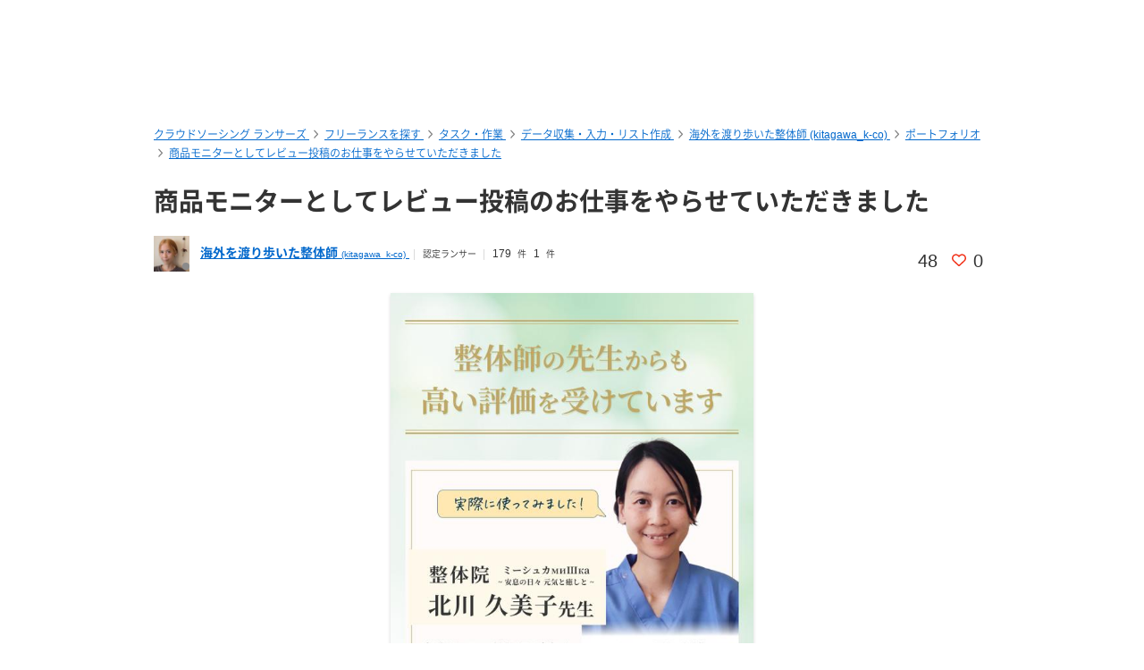

--- FILE ---
content_type: text/html; charset=UTF-8
request_url: https://www.lancers.jp/profile/kitagawa_k-co/portfolio_popup/644635
body_size: 17212
content:
<!DOCTYPE html>
<html lang="ja">
<head>
    <meta charset="utf-8">
    <meta name="format-detection" content="telephone=no">
    <meta name="viewport" content="width=device-width,initial-scale=1">
    <meta name="description" content="商品や発売前の商品サンプルを使用した上でのレビュー投稿と、顔と名前の公表も兼ねたお仕事をやらせていただきました。">
    <meta name="keywords" content="仕事,発注,外注,代行,ランサーズ,Lancers,フリーランス,マッチング,クラウドソーシング,プロ,マーケット">
            <title>商品モニターとしてレビュー投稿のお仕事をやらせていただきました - ランサーズ</title>

    <!-- css -->
    <link rel="stylesheet" type="text/css" href="//static.lancers.jp/css/sass_dest/rebirth.min.css?v=20251201110907"/>    <link rel="stylesheet" type="text/css" href="//static.lancers.jp/css/sass_dest/rebirth_projects/faq-modal.min.css?v=20251201110907"/>        <link rel="stylesheet" type="text/css" href="//static.lancers.jp/renewal/css/respond/ljp-frame.css?v=20251201110907"/>    <link rel="stylesheet" type="text/css" href="//static.lancers.jp/js/swiper/11/swiper-bundle.min.css?v=20251201110907"/><link rel="stylesheet" type="text/css" href="//static.lancers.jp/css/sass_dest/rebirth_projects/portfolio/swiper-list.min.css?v=20251201110907"/><link rel="stylesheet" type="text/css" href="//static.lancers.jp/css/sass_dest/rebirth_projects/portfolio/common.min.css?v=20251201110907"/><link rel="stylesheet" type="text/css" href="//static.lancers.jp/css/sass_dest/rebirth_projects/portfolio/view.min.css?v=20251201110907"/><link rel="stylesheet" type="text/css" href="//static.lancers.jp/css/sass_dest/rebirth_projects/portfolio/stats.min.css?v=20251201110907"/><link rel="stylesheet" type="text/css" href="//static.lancers.jp/css/sass_dest/rebirth_components/badge/badge--rank.min.css?v=20251201110907"/><link rel="stylesheet" type="text/css" href="//static.lancers.jp/css/sass_dest/rebirth_components/icon/color-orange.min.css?v=20251201110907"/><link rel="stylesheet" type="text/css" href="//static.lancers.jp/css/sass_dest/rebirth_components/icon/regular/face-smile-wink.min.css?v=20251201110907"/><link rel="stylesheet" type="text/css" href="//static.lancers.jp/css/sass_dest/rebirth_components/icon/regular/face-sad-tear.min.css?v=20251201110907"/><link rel="stylesheet" type="text/css" href="//static.lancers.jp/css/sass_dest/rebirth_projects/portfolio/uploads.min.css?v=20251201110907"/><link rel="stylesheet" type="text/css" href="//static.lancers.jp/css/sass_dest/rebirth_projects/portfolio/list.min.css?v=20251201110907"/><link rel="stylesheet" type="text/css" href="//static.lancers.jp/css/sass_dest/rebirth_projects/project_store/user_profile/feedbacks.min.css?v=20251201110907"/><link rel="stylesheet" type="text/css" href="//static.lancers.jp/css/sass_dest/rebirth_projects/feedback/skill_score.min.css?v=20251201110907"/><link rel="stylesheet" type="text/css" href="//static.lancers.jp/css/sass_dest/rebirth_components/empty-state.min.css?v=20251201110907"/><link rel="stylesheet" type="text/css" href="//static.lancers.jp/css/sass_dest/rebirth_components/icon/regular/bags-shopping.min.css?v=20251201110907"/><link rel="stylesheet" type="text/css" href="//static.lancers.jp/css/sass_dest/rebirth_projects/project-plan/share.min.css?v=20251201110907"/><link rel="stylesheet" type="text/css" href="//static.lancers.jp/css/sass_dest/rebirth_projects/portfolio/bottom_navigation.min.css?v=20251201110907"/>
    <!-- js -->
    <script type="text/javascript" src="//static.lancers.jp/dest/npm_cdn_manager/npm/jquery/3.6.4/umd.js?v=20251201110907"></script>    <script type="text/javascript" src="//static.lancers.jp/renewal/js/project_store/controls.js?v=20251201110907" defer="defer"></script><script type="text/javascript" src="//static.lancers.jp/renewal/js/skill_score.js?v=20251201110907"></script>    <script type="text/javascript" src="//static.lancers.jp/renewal/js/common/common.js?v=20251201110907"></script>
    <script type="text/javascript" src="//static.lancers.jp/renewal/js/react_app_vendors_dest/17.0.2/react_app_vendors.dll.js?v=20251201110907"></script>    <script type="text/javascript" src="//static.lancers.jp/renewal/js/dest/lancers.js?v=20251201110907" defer="defer"></script>
    <!-- canonicalの設定 -->
    <link rel="canonical" href="https://www.lancers.jp/profile/kitagawa_k-co/portfolio_popup/644635" />            <meta property="og:title" content="商品モニターとしてレビュー投稿のお仕事をやらせていただきました">
    <meta property="og:description" content="ランサーズで見積もり・制作の相談を承ります">
    <meta property="og:site_name" content="lancers">
    <meta property="og:url" content="https://www.lancers.jp/profile/kitagawa_k-co/portfolio_popup/644635">
            <meta property="og:image" content="https://img2.lancers.jp/portfolioblob/3077149/631208/a69422466bf8f0998dcc0aa50020064129986c553339ad08bbe106498cbbc7d4/631208_1000_0.png">
        <meta property="og:type" content="website">
    <meta property="fb:app_id" content="614134448610575">

        <meta name="twitter:card" content="summary_large_image">
    <meta name="twitter:site" content="@lancersjp">
    <meta name="twitter:title" content="商品モニターとしてレビュー投稿のお仕事をやらせていただきました">
    <meta name="twitter:description" content="ランサーズで見積もり・制作の相談を承ります">
    <meta name="twitter:image:src" content="https://img2.lancers.jp/portfolioblob/3077149/631208/a69422466bf8f0998dcc0aa50020064129986c553339ad08bbe106498cbbc7d4/631208_1000_0.png">

        <meta name="application-name" content="ランサーズ"/>
    <meta name="msapplication-TileColor" content="#13366a"/>
    <meta name="msapplication-square70x70logo" content="//static.lancers.jp/smalltile.png"/>
    <meta name="msapplication-square150x150logo" content="//static.lancers.jp/mediumtile.png"/>
    <meta name="msapplication-wide310x150logo" content="//static.lancers.jp/widetile.png"/>
    <meta name="msapplication-square310x310logo" content="//static.lancers.jp/largetile.png"/>
    <script>
    var dataLayer = dataLayer || [];
    dataLayer.push({"dimension1":null,"dimension2":null,"dimension5":0,"dimension6":null,"dimension7":null,"dimension8":null,"dimension9":0,"dimension10":null,"dimension11":null,"dimension12":null,"dimension18":0,"dimension19":0,"dimension20":0,"dimension21":null,"dimension22":null});
</script>
<!-- Google Tag Manager -->
<script>(function(w,d,s,l,i){w[l]=w[l]||[];w[l].push({'gtm.start':
new Date().getTime(),event:'gtm.js'});var f=d.getElementsByTagName(s)[0],
j=d.createElement(s),dl=l!='dataLayer'?'&l='+l:'';j.async=true;j.src=
'https://www.googletagmanager.com/gtm.js?id='+i+dl;f.parentNode.insertBefore(j,f);
})(window,document,'script','dataLayer','GTM-TSDR');</script>
<script>
    (function(w,d,s,l,i){
        w[l]=w[l]||[];
        w[l].push({'gtm.start': new Date().getTime(), event:'gtm.js'});
        var f=d.getElementsByTagName(s)[0],
            j=d.createElement(s),
            dl=l!='dataLayer'?'&l='+l:'';
        j.async=true;
        j.src='https://www.googletagmanager.com/gtm.js?id='+i+dl;
        f.parentNode.insertBefore(j,f);
    })(window, document, 'script', 'dataLayer', 'GTM-WWS8TC92');
</script>
<!-- End Google Tag Manager -->

    <!-- datadog -->
    
    <script>
        (function(h,o,u,n,d) {
            h=h[d]=h[d]||{q:[],onReady:function(c){h.q.push(c)}}
            d=o.createElement(u);d.async=1;d.src=n
            n=o.getElementsByTagName(u)[0];n.parentNode.insertBefore(d,n)
        })(window,document,'script','https://www.datadoghq-browser-agent.com/datadog-logs-v4.js','DD_LOGS')
        DD_LOGS.onReady(function() {
            DD_LOGS.init({
                clientToken: 'pub600e4407f5cd336259d93406e8383145',
                site: 'datadoghq.com',
                forwardErrorsToLogs: true,
                service: 'lancers-app',
                beforeSend: (log) => {
                    if (log.error?.origin === "network") {
                                                return false;
                    }
                    if (log.error?.origin === "console") {
                                                if (/console error: やることリストの未読件数を取得できません。/.test(log.message)) {
                            return false;
                        }
                        if (/console error: お知らせ／メッセージの未読件数を取得できません。/.test(log.message)) {
                            return false;
                        }
                        if (/console error: 環境情報の取得に失敗しました。しばらくしても改善しない場合、サポートにお問い合わせください。/.test(log.message)) {
                            return false;
                        }
                    }
                },
                sampleRate: 100,
                env: 'production',
            });

            DD_LOGS.addLoggerGlobalContext('layout', 'default');
            DD_LOGS.addLoggerGlobalContext('layout_path', '');

            
        });
    </script>

    <script>
        (function(h,o,u,n,d) {
            h=h[d]=h[d]||{q:[],onReady:function(c){h.q.push(c)}}
            d=o.createElement(u);d.async=1;d.src=n
            n=o.getElementsByTagName(u)[0];n.parentNode.insertBefore(d,n)
        })(window,document,'script','https://www.datadoghq-browser-agent.com/datadog-rum-v4.js','DD_RUM')
        DD_RUM.onReady(function() {
            DD_RUM.init({
                clientToken: 'pub22b629a1bf985ee6686e1756212af157',
                applicationId: '8f410de9-2339-4dd1-91cb-0de032cc9817',
                site: 'datadoghq.com',
                service: 'lancers-app',
                allowedTracingOrigins: [/https:\/\/.*\.lancers\.jp/],
                sampleRate: 0,
                sessionReplaySampleRate: 10,
                trackInteractions: true,
                trackResources: true,
                trackLongTasks: true,
                defaultPrivacyLevel: 'allow',
                env: 'production',
                version: '',
                beforeSend: (event, context) => {
                    if ( false) {
                                                return false;
                    }
                },
            });

            let datadogUserSetting = {
                'layout': 'default',
                'layout_path': '',
            };

            
            DD_RUM.setUser(datadogUserSetting);

            DD_RUM.startSessionReplayRecording();
        })
    </script>

    <!-- firebase -->
    <script type="text/javascript" src="//static.lancers.jp/dest/vanilla/common/firebase/umd.js?v=20251201110907" defer="defer"></script>
</head>

<body class="frametype-respond">
    <!-- Google Tag Manager (noscript) -->
<noscript><iframe src="https://www.googletagmanager.com/ns.html?id=GTM-TSDR"
height="0" width="0" style="display:none;visibility:hidden"></iframe></noscript>
<noscript>
    <iframe src="https://www.googletagmanager.com/ns.html?id=GTM-WWS8TC92"
            height="0" width="0"
            style="display:none;visibility:hidden"></iframe>
</noscript>
<!-- End Google Tag Manager (noscript) -->

    <!-- HEADER-AREA -->
                
<!-- 共通React読み込み -->

    <div
        class="js-lancers-header"
        data-l-header='[]'
    ></div>
            <script type="text/javascript" src="//static.lancers.jp/js/header/current-header-role-lancer.js?v=20251201110907"></script>        <script type="text/javascript" src="//static.lancers.jp/renewal/js/header_dest/header.js?v=20251201110907"></script>        <!-- /HEADER-AREA -->

    <!-- CONTENT-AREA -->
        <div class="l-wrapper ">
        
<noscript class="c-alert c-alert--warning u-text-small u-text-center u-text-left-sp u-m0 u-p9">
    <em class="u-em">JavaScriptが無効</em> - ランサーズを利用するためには、JavaScriptの設定を有効にしてください。無効の場合、正常に動作しません。
</noscript>



                    
<script type="text/javascript" src="//static.lancers.jp/js/swiper/11/swiper-bundle.min.js?v=20251201110907"></script><script type="text/javascript" src="//static.lancers.jp/renewal/js/common/masonry.pkgd.min.js?v=20251201110907"></script>
<script type="text/javascript" src="//static.lancers.jp/renewal/js/portfolio.js?v=20251201110907"></script><script type="text/javascript" src="//static.lancers.jp/renewal/js/project_store.js?v=20251201110907"></script><script type="text/javascript" src="//static.lancers.jp/renewal/js/project_store/contact.js?v=20251201110907"></script><script type="text/javascript" src="//static.lancers.jp/dest/vanilla/project_store/like/umd.js?v=20251201110907"></script><div aria-hidden="true" class="c-modal-overlay js-project-store-contact-modal-overlay">
    <div aria-hidden="true" class="c-modal u-p5 js-project-store-contact-modal" style="max-width:800px;">
        <button type="button" class="c-modal__close js-project-store-contact-modal-close"></button>
        <div class="js-project-store-contact-modal-body"></div>
    </div>
</div>
<div aria-hidden="true" class="c-modal-overlay js-project-store-affiliate-modal-overlay">

    <div aria-hidden="true" class="c-modal u-p5 js-project-store-affiliate-modal" style="max-width:800px;">
        <button type="button" class="c-modal__close js-project-store-affiliate-modal-close"></button>

        <div class="c-form">

            <div class="c-form__header">
                <div class="c-form__heading">
                    アフィリエイトリンクの作成
                </div>
            </div>

            <div class="c-form__main">
                <div class="c-form__section">

                    <div class="c-form__item">
                        <label class="c-form__title">
                            リンクのみ
                        </label>
                        <div class="c-form__content">
                            <input name="data[link]" class="c-text-input c-text-input--fluid" type="text" id="link"/>                        </div>
                    </div>

                    <div class="c-form__item">
                        <label class="c-form__title">
                            テキストリンク
                        </label>
                        <div class="c-form__content">
                            <textarea name="data[linktag]" class="c-text-input c-text-input--fluid" rows="4" id="linktag"></textarea>                        </div>
                    </div>

                </div>
            </div>

            <div class="c-form__footer">
                <div class="c-button-group c-button-group--center">
                    <a href="/affiliate/start" class="c-button-group__item c-button">
                        アフィリエイト管理
                    </a>
                    <button class="c-button-group__item c-button c-button--blue js-project-store-affiliate-modal-close">
                        閉じる
                    </button>
                </div>
            </div>

        </div>

    </div>

</div>
<div aria-hidden="true" class="c-modal-overlay js-project-plan-movie-modal-overlay">
    <div aria-hidden="true" class="c-package-control__movie-modal c-modal js-project-plan-movie-modal">
        <button type="button" class="c-package-control__movie-modal-close c-modal__close js-project-plan-movie-modal-close"></button>
        <div>
            <video class="c-package-control__movie-modal-player js-project-plan-movie-modal-player" controls></video>
        </div>
    </div>
</div>

<audio class="js-project-plan-audio-player"></audio>

<div aria-hidden="true" class="c-modal-overlay js-project-plan-pdf-modal-overlay">
    <div aria-hidden="true" class="c-package-control__movie-modal c-modal js-project-plan-pdf-modal">
        <button type="button" class="c-package-control__movie-modal-close c-modal__close js-project-plan-pdf-modal-close"></button>
        <div>
                            <object class="js-project-plan-pdf-modal-player"
                    type="application/pdf"
                    width="100%"
                >
                    <a class="js-project-plan-pdf-modal-download" target="_blank">ダウンロード</a>
                </object>
                    </div>
    </div>
</div>

<script type="text/javascript" src="//static.lancers.jp/dest/npm_cdn_manager/npm/hls/1.5.5/umd.js?v=20251201110907"></script><script src="https://unpkg.com/imagesloaded@5/imagesloaded.pkgd.min.js"></script>

<div class="p-portfolio-popup">
    
<header class="l-page-header">
    <nav class="p-profile-banner__nav l-page-header__nav u-mb6">

    <ul class="c-breadcrumb" itemscope="" itemtype="https://schema.org/BreadcrumbList">
        
        <li class="c-breadcrumb__item" itemscope="" itemprop="itemListElement" itemtype="https://schema.org/ListItem">
            <a href="/?ref=breadcrumb" class="c-link" itemprop="item">
                                    <span itemprop="name">クラウドソーシング ランサーズ</span>
                            </a>
            <meta itemprop="position" content="1">
        </li>

        <li class="c-breadcrumb__item" itemscope="" itemprop="itemListElement" itemtype="https://schema.org/ListItem">
            <a href="/profile/search?ref=breadcrumb" class="c-link" itemprop="item">
                <span itemprop="name">フリーランスを探す</span>
            </a>
            <meta itemprop="position" content="2">
        </li>

                    <li class="c-breadcrumb__item" itemscope="" itemprop="itemListElement" itemtype="https://schema.org/ListItem">
                <a href="/profile/search/task?ref=breadcrumb" class="c-link" itemprop="item">
                    <span itemprop="name">タスク・作業</span>
                </a>
                <meta itemprop="position" content="3">
            </li>
                    <li class="c-breadcrumb__item" itemscope="" itemprop="itemListElement" itemtype="https://schema.org/ListItem">
                <a href="/profile/search/task/collect?ref=breadcrumb" class="c-link" itemprop="item">
                    <span itemprop="name">データ収集・入力・リスト作成</span>
                </a>
                <meta itemprop="position" content="4">
            </li>
        
        <li class="c-breadcrumb__item" itemscope="" itemprop="itemListElement" itemtype="https://schema.org/ListItem">
            <a href="/profile/kitagawa_k-co?ref=breadcrumb" class="c-link" itemprop="item">
                <span itemprop="name">海外を渡り歩いた整体師 (kitagawa_k-co)</span>
            </a>
            <meta itemprop="position" content="5">
        </li>

                    <li class="c-breadcrumb__item" itemscope="" itemprop="itemListElement" itemtype="https://schema.org/ListItem">
                <a href="/profile/kitagawa_k-co/portfolio?ref=breadcrumb" class="c-link" itemprop="item">
                    <span itemprop="name">ポートフォリオ</span>
                </a>
                <meta itemprop="position" content="6">
            </li>
                    <li class="c-breadcrumb__item" itemscope="" itemprop="itemListElement" itemtype="https://schema.org/ListItem">
                <a href="/profile/kitagawa_k-co/portfolio_popup/644635?ref=breadcrumb" class="c-link" itemprop="item">
                    <span itemprop="name">商品モニターとしてレビュー投稿のお仕事をやらせていただきました</span>
                </a>
                <meta itemprop="position" content="7">
            </li>
        
    </ul>

</nav>

    <div class="p-portfolio-popup-header__wrapper">
        <div class="p-portfolio-popup-header l-page-header__content">
            <div class="p-portfolio-popup-header__title l-page-header__title">
                <div>
                    <h1 class="c-heading c-heading--lv1">
                        商品モニターとしてレビュー投稿のお仕事をやらせていただきました                    </h1>
                                    </div>

                            </div>
        </div>

        <div class="p-portfolio-popup-stats__wrapper">
            
<div class="p-portfolio-popup-stats">
    <i class="p-portfolio-popup-stats__icon p-portfolio-popup-stats__icon--eye c-icon c-icon--colored"></i>
    <p class="p-portfolio-popup-stats__count u-mr8">
        48    </p>

            <a href="/user/sign_up_redirect?path=%2Fprofile%2Fkitagawa_k-co%2Fportfolio_popup%2F644635&amp;type=1">
            <i class="p-portfolio-popup-stats__icon p-portfolio-popup-stats__icon--heart c-icon c-icon--red"></i>
        </a>
        <p class="p-portfolio-popup-stats__count js-portfolio-like-count">0</p>
</div>

        </div>
    </div>

    <div class="p-portfolio-popup-header__summary-wrapper">
        <div class="c-avatar c-avatar--horizontal c-avatar--small u-mt6">
    <a href="" class="p-project-plan__header-avatar-image-wrapper c-link c-avatar__image-wrapper">
        <img src="https://img2.lancers.jp/userprofile/2577136/3077149/6898478a015fc334c45d046f37380619572e859ae86cbb8cf9717c31ce79edfe/38001025_150_0.jpg" alt="海外を渡り歩いた整体師" class="c-avatar__image"/>    </a>
    <p class="c-login-status c-login-status--absolute ">
    </p>
    <div class="c-avatar__notes-wrap">
        <ul class="c-avatar__notes">
            <li class="c-avatar__note">
                <a href="/profile/kitagawa_k-co" class="p-project-plan__header-avatar-heading c-link">
                    海外を渡り歩いた整体師                    <sub class="p-project-plan__header-avatar-heading-sub">(kitagawa_k-co)</sub>
                </a>
            </li>
                            <li class="c-avatar__note">
                    <span class="p-project-plan__header-avatar-badge">
                                                <span class="c-badge--authorized c-tooltip">
                            <span class="c-badge__text">認定ランサー</span>
                            <span class="c-tooltip__contents">
                                <span class="c-tooltip__text">
                                                                            本人確認済み、受注実績あり、評価と報酬額も最上ランクのフリーランスです
                                                                    </span>
                            </span>
                        </span>
                    </span>
                </li>
            
            <li class="c-avatar__note p-project-plan__header-avatar-feedback-score">
                <div class="c-tooltip c-tooltip--bottom u-text-small">
                                                            <i class="c-icon c-icon--orange c-icon--r-face-smile-wink"></i>
                                            179                        <span class="u-unit">件</span>
                                    </div>

                <div class="c-tooltip c-tooltip--bottom u-text-small u-pl8">
                                        <i class="c-icon c-icon--blue c-icon--r-face-sad-tear"></i>
                                            1                        <span class="u-unit">件</span>
                                    </div>
            </li>
        </ul>
    </div>
</div>
    </div>
</header>

    <div class="l-container">
        <div class="p-portfolio-popup__uploads">
            
        

<div class="p-portfolio-popup__thumbnail__wrapper js-portfolio-thumbnail-wrapper">
    <a href="" class="p-portfolio-popup__thumbnail js-portfolio-file-modal-open" data-param="631208">
        <img src="https://img2.lancers.jp/portfolioblob/3077149/631208/a69422466bf8f0998dcc0aa50020064129986c553339ad08bbe106498cbbc7d4/631208_1000_0.png" alt="商品モニターとしてレビュー投稿のお仕事をやらせていただきました" class="p-portfolio-popup__uploads__thumbnail js-portfolio-thumbnail">

            </a>
</div>


        </div>

        <div class="u-mt4">
                        <p class="c-text u-mt5">
                商品や発売前の商品サンプルを使用した上でのレビュー投稿と、顔と名前の公表も兼ねたお仕事をやらせていただきました。            </p>
            <dl class="c-text c-definition-list u-mt6">
                                    <dt class="c-definition-list__term">
                        カテゴリー
                    </dt>
                                        <dd class="c-definition-list__description">
                        <a href="/portfolio/browse/task/question/monitor"
                            class="c-link c-link--black"
                        >
                            モニター・アンケート・質問                        </a>
                    </dd>
                                                    <dt class="c-definition-list__term">
                        業種
                    </dt>
                    <dd class="c-definition-list__description">
                        <a href="/portfolio/browse?industry_type_id=2111"
                            class="c-link c-link--black"
                        >
                            美容室・サロン                        </a>
                    </dd>
                
                
                                    <dt class="c-definition-list__term">
                        制作期間
                    </dt>
                    <dd class="c-definition-list__description">
                        <p>1日</p>
                    </dd>
                                                    <dt class="c-definition-list__term">
                        参考価格
                    </dt>
                    <dd class="c-definition-list__description">
                        <p>5,000 円</p>
                    </dd>
                                <dt class="c-definition-list__term">
                    最終更新日
                </dt>
                <dd class="c-definition-list__description">
                    <p>2025年6月6日</p>
                </dd>
            </dl>

                    </div>
        <div class="u-mt1">
            <section class="p-project-plan__seller u-mt3">
    <h2 class="c-heading c-heading--lv2" id="profile">制作者</h2>
    <div class="c-media-client u-mt5">
        <div class="c-media-client__avatar c-avatar c-avatar--medium">
            <a href="/profile/kitagawa_k-co" class="c-avatar__image-wrapper">
                <img src="https://img2.lancers.jp/userprofile/2577136/3077149/6898478a015fc334c45d046f37380619572e859ae86cbb8cf9717c31ce79edfe/38001025_150_0.jpg" alt="海外を渡り歩いた整体師" class="c-avatar__image"/>            </a>
            <p class="c-avatar__subnote c-login-status ">
                16時間前            </p>
        </div>
        <div class="c-media-client__contents">
            <div class="c-media-client__content">
                <div class="c-text u-mt0 u-text-left-sp">
                                            <a href="/profile/kitagawa_k-co" class="c-media-client__title c-link">
                            海外を渡り歩いた整体師                            <sub class="c-media-client__title-sub">(kitagawa_k-co)</sub>
                        </a>
                                                                <p class="c-media-client__content-note-list">
                            顔出し動画写真撮影も引き受けます! 整体の監修は勿論、様々なジャンルの記事やレビューもお任せ下さい!                        </p>
                                        <ul class="c-media-client__content-notes">
                        <li class="c-media-client__content-note" style="display:flex">
                            <div class="u-text-small c-tooltip c-tooltip--bottom">
                                                                                                <i class="c-icon c-icon--orange c-icon--r-face-smile-wink"></i>
                                                                    179                                    <span class="u-unit">件</span>
                                                                <span class="c-tooltip__contents">
                                    <span class="c-tooltip__text">満足</span>
                                </span>
                            </div>

                            <div class="u-text-small c-tooltip c-tooltip--bottom u-ml8 u-mr9">
                                                                <i class="c-icon c-icon--blue c-icon--r-face-sad-tear"></i>
                                                                    1                                    <span class="u-unit">件</span>
                                                                <span class="c-tooltip__contents">
                                    <span class="c-tooltip__text">残念</span>
                                </span>
                            </div>
                        </li>
                                                    <li class="c-media-client__content-note c-media-client__status">
                                                                <span class="c-badge--authorized">
                                    <span class="c-badge__text">認定ランサー</span>
                                </span>
                            </li>
                                                                        <li class="c-media-client__content-note">
                                                            個人
                                                    </li>
                                            </ul>
                                            <div class="c-media-client__content">
                                <a href="/user/sign_up_redirect?path=%2Fprofile%2Fkitagawa_k-co%2Fportfolio_popup%2F644635&amp;type=1"
        class="c-button"
    >
        お問い合わせ    </a>
                        </div>
                                        <div class="u-mt5">
                                                    <p class="p-project-plan__seller-introduction-text js-project-plan-profile-text ">
                                こんにちは！ご訪問頂きありがとうございます。<br />
個人で整体サロンを運営している48歳です。<br />
<br />
【インスタグラム】<br />
＠mishka_kanazawa<br />
【サロンＨＰ】<br />
〚ミーシュカ金沢 〛で検索<br />
<br />
【資格】<br />
・整体師<br />
・タイ政府公認ITMセラピスト　<br />
・アクセスバーズ プラクティショナー<br />
・介護職員初任者研修<br />
・整理収納アドバイザー2級<br />
・簿記2級<br />
・秘書検定2級<br />
・漢字検定2級<br />
・ワープロ検定2級<br />
・英検3級<br />
<br />
【実績・経歴・PRポイント】<br />
・整体師監修、提案業務(整体用枕、猫背サポーター、インソール、首コルセット、他整体グッズ多数)<br />
・広告モデル(動画/写真)<br />
・動画/写真撮影※使用機材は androidスマホ AQUOS sense６s<br />
・商品モニター/口コミ投稿<br />
・オンラインインタビュー<br />
・記事作成(まとめサイト、地域紹介、YouTuber、エンタメ、整体、激安スーパーの購入品、日常等)<br />
・データ収集<br />
・DM送信<br />
他多数<br />
<br />
【職歴】<br />
・マッサージセラピスト<br />
・生命保険会社オフィスワーカー<br />
・百貨店インフォメーション<br />
・ビジネスホテルのフロントと朝食提供業務<br />
・コンサートスタッフ<br />
・カラオケ受付業務<br />
・ネットカフェ受付業務<br />
・アパレルショップ販売業務<br />
・ベーカリーショップ販売業務<br />
・コンビニの販売と発注業務<br />
・スーパーマーケット調理部門(寿司、総菜、弁当)<br />
・焼肉店の調理部門<br />
・郵便局の夜間仕分け作業<br />
・コンビニ棚卸業<br />
・大型商業施設の清掃員<br />
<br />
【趣味特技】<br />
・ブログ、写真、動画(編集はスマホのみCapCut使用)<br />
・読書…中学時代に読書感想文コンクールに入賞<br />
・介護職員初任者研修...2003年に取得<br />
・マッサージ…2017年にリラクゼーションサロンに就職以降、延べ5000人施術の実績<br />
・整体…2021年に大阪で整体師の資格を取得<br />
・サロン調査…これまでに訪れたサロン様は、国内外問わず1000件以上<br />
・海外旅行…これまでに訪れた国⇒東南アジアを中心にロシア、グアム等10か国以上。<br />
今後は東欧中欧、カナダ、オーストラリアにも行ってみたいです。<br />
<br />
お忙しい中ここまで読んでいただきありがとうございました。<br />
すぐに対応できる態勢を整えておりますので、どうぞよろしくお願いします。<br />
                            </p>
                                                            <button class="p-project-plan__seller-introduction-button c-button c-button--link c-button--wide u-mt9 js-project-plan-profile-open">
                                    <span class="js-project-plan-profile-expand">もっと見る</span>
                                    <i class="p-project-plan__seller-introduction-button-icon c-icon c-icon--blue c-icon--angle-right"></i>
                                </button>
                                                                        </div>

                </div>
            </div>
        </div>
    </div>
</section>
        </div>

                    <div class="u-mt3">
                <section class="p-portfolio-other u-mb1">
                    <div class="p-portfolio-other__title">
                        <h2 class="c-heading c-heading--lv2">ポートフォリオ</h2>
                        <div>
                            <a href="/profile/kitagawa_k-co/portfolio" class="p-portfolio-other__more c-link">もっと見る</a>
                        </div>
                    </div>
                    
<div class="p-portfolio-other-carousel u-mt6 swiper js-portfolio-other--other" role="group" aria-label="Other portfolio carousel">
    <div class="swiper-wrapper">
                    
<div class="p-portfolio-other-carousel__slide u-text-center swiper-slide">
        <a href="/profile/kitagawa_k-co/portfolio_popup/646536" class="p-portfolio-other-carousel__slide-link">
        <figure class="p-portfolio-other-carousel__slide-figure">
            <img src="https://img2.lancers.jp/portfolioblob/3077149/631204/2d52e70aa61b7d0e88b2e56e1e7e38906d5095bd7ec6a550cc82853056d34c5c/631204_400_0.jpg" alt="整体師監修として被写体のモデルをやらせていただきました" class="p-portfolio-other-carousel__slide-figure-image"/>        </figure>

        <div class="p-portfolio-list__list__content">
            <p class="p-portfolio-other-carousel__slide-text">
                整体師監修として被写体のモデルをやらせていただきました            </p>
            <div class="p-portfolio-list__list__like-wrapper">
                
    <a href="/user/sign_up_redirect?path=%2Fprofile%2Fkitagawa_k-co%2Fportfolio_popup%2F644635&amp;type=1">
        <i class="p-portfolio-popup-stats__icon p-portfolio-popup-stats__icon--heart c-icon c-icon--red"></i>
    </a>
            </div>
        </div>
    </a>
</div>
                    
<div class="p-portfolio-other-carousel__slide u-text-center swiper-slide">
        <a href="/profile/kitagawa_k-co/portfolio_popup/689038" class="p-portfolio-other-carousel__slide-link">
        <figure class="p-portfolio-other-carousel__slide-figure">
            <img src="https://img2.lancers.jp/portfolioblob/3077149/630407/6a7ec9b0b4c6d46987fe55b72f750f892c1c280d2eb3da9762c023adc87b912a/630407_400_0.jpeg" alt="ブログや記事作成にも精力的に参加をさせていただきました" class="p-portfolio-other-carousel__slide-figure-image"/>        </figure>

        <div class="p-portfolio-list__list__content">
            <p class="p-portfolio-other-carousel__slide-text">
                ブログや記事作成にも精力的に参加をさせていただきました            </p>
            <div class="p-portfolio-list__list__like-wrapper">
                
    <a href="/user/sign_up_redirect?path=%2Fprofile%2Fkitagawa_k-co%2Fportfolio_popup%2F644635&amp;type=1">
        <i class="p-portfolio-popup-stats__icon p-portfolio-popup-stats__icon--heart c-icon c-icon--red"></i>
    </a>
            </div>
        </div>
    </a>
</div>
                    
<div class="p-portfolio-other-carousel__slide u-text-center swiper-slide">
        <a href="/profile/kitagawa_k-co/portfolio_popup/646511" class="p-portfolio-other-carousel__slide-link">
        <figure class="p-portfolio-other-carousel__slide-figure">
            <img src="https://img2.lancers.jp/portfolioblob/3077149/484461/e657dda3d3980b37f5d6c0d1313e1792e76448becc9db90a075306748756052d/484461_400_0.jpeg" alt="地元・石川県金沢市の記事を執筆させていただきました" class="p-portfolio-other-carousel__slide-figure-image"/>        </figure>

        <div class="p-portfolio-list__list__content">
            <p class="p-portfolio-other-carousel__slide-text">
                地元・石川県金沢市の記事を執筆させていただきました            </p>
            <div class="p-portfolio-list__list__like-wrapper">
                
    <a href="/user/sign_up_redirect?path=%2Fprofile%2Fkitagawa_k-co%2Fportfolio_popup%2F644635&amp;type=1">
        <i class="p-portfolio-popup-stats__icon p-portfolio-popup-stats__icon--heart c-icon c-icon--red"></i>
    </a>
            </div>
        </div>
    </a>
</div>
                    
<div class="p-portfolio-other-carousel__slide u-text-center swiper-slide">
        <a href="/profile/kitagawa_k-co/portfolio_popup/652430" class="p-portfolio-other-carousel__slide-link">
        <figure class="p-portfolio-other-carousel__slide-figure">
            <img src="https://img2.lancers.jp/portfolioblob/3077149/505019/b18977847953f0af1135b596c3fb30612bf6d45aa8d54f18c0e9e2efe8f28fc2/505019_400_0.JPG" alt="ECサイト(アパレル)のモデルのお仕事をやらせていただきました" class="p-portfolio-other-carousel__slide-figure-image"/>        </figure>

        <div class="p-portfolio-list__list__content">
            <p class="p-portfolio-other-carousel__slide-text">
                ECサイト(アパレル)のモデルのお仕事をやらせていただきました            </p>
            <div class="p-portfolio-list__list__like-wrapper">
                
    <a href="/user/sign_up_redirect?path=%2Fprofile%2Fkitagawa_k-co%2Fportfolio_popup%2F644635&amp;type=1">
        <i class="p-portfolio-popup-stats__icon p-portfolio-popup-stats__icon--heart c-icon c-icon--red"></i>
    </a>
            </div>
        </div>
    </a>
</div>
                    
<div class="p-portfolio-other-carousel__slide u-text-center swiper-slide">
        <a href="/profile/kitagawa_k-co/portfolio_popup/652432" class="p-portfolio-other-carousel__slide-link">
        <figure class="p-portfolio-other-carousel__slide-figure">
            <img src="https://img2.lancers.jp/portfolioblob/3077149/505023/9be3712021b0d4b62b177cb32c7020d8f9d54d1a46be3679e5be5a5d63c31b2b/505023_400_0.JPG" alt="ECサイトのアパレルショップにてモデルのお仕事をやらせていただきました" class="p-portfolio-other-carousel__slide-figure-image"/>        </figure>

        <div class="p-portfolio-list__list__content">
            <p class="p-portfolio-other-carousel__slide-text">
                ECサイトのアパレルショップにてモデルのお仕事をやらせていただきました            </p>
            <div class="p-portfolio-list__list__like-wrapper">
                
    <a href="/user/sign_up_redirect?path=%2Fprofile%2Fkitagawa_k-co%2Fportfolio_popup%2F644635&amp;type=1">
        <i class="p-portfolio-popup-stats__icon p-portfolio-popup-stats__icon--heart c-icon c-icon--red"></i>
    </a>
            </div>
        </div>
    </a>
</div>
                    
<div class="p-portfolio-other-carousel__slide u-text-center swiper-slide">
        <a href="/profile/kitagawa_k-co/portfolio_popup/652431" class="p-portfolio-other-carousel__slide-link">
        <figure class="p-portfolio-other-carousel__slide-figure">
            <img src="https://img2.lancers.jp/portfolioblob/3077149/505022/b455b7b15382450b3e64879ed752485c2e9ce0f5309d605edc70e3c5f8c7094d/505022_400_0.JPG" alt="ECサイトのアパレルショップにてモデルのお仕事をやらせていただきました" class="p-portfolio-other-carousel__slide-figure-image"/>        </figure>

        <div class="p-portfolio-list__list__content">
            <p class="p-portfolio-other-carousel__slide-text">
                ECサイトのアパレルショップにてモデルのお仕事をやらせていただきました            </p>
            <div class="p-portfolio-list__list__like-wrapper">
                
    <a href="/user/sign_up_redirect?path=%2Fprofile%2Fkitagawa_k-co%2Fportfolio_popup%2F644635&amp;type=1">
        <i class="p-portfolio-popup-stats__icon p-portfolio-popup-stats__icon--heart c-icon c-icon--red"></i>
    </a>
            </div>
        </div>
    </a>
</div>
                    
<div class="p-portfolio-other-carousel__slide u-text-center swiper-slide">
        <a href="/profile/kitagawa_k-co/portfolio_popup/616297" class="p-portfolio-other-carousel__slide-link">
        <figure class="p-portfolio-other-carousel__slide-figure">
            <img src="https://img2.lancers.jp/portfolioblob/3077149/449899/b4065f955bcd17b1a0968432b0ae85a73c8a912ec76dad0331f61bbc85d5c3ca/449899_400_0.png" alt="スマホアプリでロゴを自作しました" class="p-portfolio-other-carousel__slide-figure-image"/>        </figure>

        <div class="p-portfolio-list__list__content">
            <p class="p-portfolio-other-carousel__slide-text">
                スマホアプリでロゴを自作しました            </p>
            <div class="p-portfolio-list__list__like-wrapper">
                
    <a href="/user/sign_up_redirect?path=%2Fprofile%2Fkitagawa_k-co%2Fportfolio_popup%2F644635&amp;type=1">
        <i class="p-portfolio-popup-stats__icon p-portfolio-popup-stats__icon--heart c-icon c-icon--red"></i>
    </a>
            </div>
        </div>
    </a>
</div>
                    
<div class="p-portfolio-other-carousel__slide u-text-center swiper-slide">
        <a href="/profile/kitagawa_k-co/portfolio_popup/636972" class="p-portfolio-other-carousel__slide-link">
        <figure class="p-portfolio-other-carousel__slide-figure">
            <img src="https://img2.lancers.jp/portfolioblob/3077149/450236/1723c5fcc4f144916fe7d84a0bd97d4476f4a31622893befa0ae041c05a31938/450236_400_0.png" alt="スマホアプリで名刺を作成しました" class="p-portfolio-other-carousel__slide-figure-image"/>        </figure>

        <div class="p-portfolio-list__list__content">
            <p class="p-portfolio-other-carousel__slide-text">
                スマホアプリで名刺を作成しました            </p>
            <div class="p-portfolio-list__list__like-wrapper">
                
    <a href="/user/sign_up_redirect?path=%2Fprofile%2Fkitagawa_k-co%2Fportfolio_popup%2F644635&amp;type=1">
        <i class="p-portfolio-popup-stats__icon p-portfolio-popup-stats__icon--heart c-icon c-icon--red"></i>
    </a>
            </div>
        </div>
    </a>
</div>
                    
<div class="p-portfolio-other-carousel__slide u-text-center swiper-slide">
        <a href="/profile/kitagawa_k-co/portfolio_popup/637750" class="p-portfolio-other-carousel__slide-link">
        <figure class="p-portfolio-other-carousel__slide-figure">
            <img src="https://img2.lancers.jp/portfolioblob/3077149/452900/d7e797a96f482a7b47b9b7d558404abc4efd16d707b22c02418a2692db8f5deb/452900_400_0.png" alt="個人経営をしているリラクゼーションのHPを作成しました" class="p-portfolio-other-carousel__slide-figure-image"/>        </figure>

        <div class="p-portfolio-list__list__content">
            <p class="p-portfolio-other-carousel__slide-text">
                個人経営をしているリラクゼーションのHPを作成しました            </p>
            <div class="p-portfolio-list__list__like-wrapper">
                
    <a href="/user/sign_up_redirect?path=%2Fprofile%2Fkitagawa_k-co%2Fportfolio_popup%2F644635&amp;type=1">
        <i class="p-portfolio-popup-stats__icon p-portfolio-popup-stats__icon--heart c-icon c-icon--red"></i>
    </a>
            </div>
        </div>
    </a>
</div>
            </div>
</div>
<div class="p-portfolio-other-carousel__arrow p-portfolio-other-carousel__arrow--prev swiper-button-prev slider-prev__other">
    <i class="c-icon c-icon--gray c-icon--angle-left" aria-hidden="true"></i>
</div>
<div class="p-portfolio-other-carousel__arrow p-portfolio-other-carousel__arrow--next swiper-button-next slider-next__other">
    <i class="c-icon c-icon--gray c-icon--angle-right" aria-hidden="true"></i>
</div>

<script type="text/javascript">
    var mySwiper = new Swiper('.js-portfolio-other--other', {
        slidesPerView: 1.95,
        spaceBetween: 16,
        navigation: {
            nextEl: '.slider-next__other',
            prevEl: '.slider-prev__other',
        },
        breakpoints: {
            767: {
                slidesPerView: 2.8,
                spaceBetween: 10,
            },
            930: {
                slidesPerView: 3.4,
                spaceBetween: 10,
            },
            1048: {
                slidesPerView: 4.5,
                spaceBetween: 16,
            },
            1440: {
                slidesPerView: 5,
                spaceBetween: 16,
            },
            1920: {
                slidesPerView: 5.5,
                spaceBetween: 16,
            },
        }
    });
</script>
                </section>
            </div>
        
                    <div class="">
                
<section id="feedback" class="u-mt1">
    <h2 class="c-heading c-heading--lv2">
        実績・評価
        <a class="js-faq-modal-open" href="/faq/A1015/870?ref=feedback">
            <i class="c-icon c-icon--gray c-icon--question-circle u-pl9"></i>
        </a>
    </h2>

    <div class="p-project-store-user-profile-feedbacks__total-evaluation">
        <div class="p-project-store-user-profile-feedbacks__total-evaluation__good">
                                    <i class="p-project-store-user-profile-feedbacks__total-evaluation__icon c-icon c-icon--orange c-icon--r-face-smile-wink"></i>
            <span class="p-project-store-user-profile-feedbacks__total-evaluation__name">
                満足
            </span>
            <span class="p-project-store-user-profile-feedbacks__total-evaluation__count">
                179            </span>
            <span class="p-project-store-user-profile-feedbacks__total-evaluation__unit">件</span>
        </div>

        <div class="p-project-store-user-profile-feedbacks__total-evaluation__bad u-ml5">
                        <i class="p-project-store-user-profile-feedbacks__total-evaluation__icon c-icon c-icon--blue c-icon--r-face-sad-tear"></i>
            <span class="p-project-store-user-profile-feedbacks__total-evaluation__name">
                残念
            </span>
            <span class="p-project-store-user-profile-feedbacks__total-evaluation__count">
                1            </span>
            <span class="p-project-store-user-profile-feedbacks__total-evaluation__unit">件</span>
        </div>
    </div>

    <div class="p-project-store-user-profile-feedbacks__skill-score">
        <div class="p-project-store-user-profile-feedbacks__skill-score__column">
            
<div class="p-feedback-skill-score js-skill-score">
    <div class="p-feedback-skill-score__name">
        提案・要件定義    </div>

    <div class="p-feedback-skill-score__border">
        <div class="p-feedback-skill-score__border__score js-skill-score-border js-skill-score-requirementDefinitionSkill" data-score="75.15"></div>
        <div class="p-feedback-skill-score__border__boundary"></div>
    </div>

    <div class="p-feedback-skill-score__pro js-skill-score-pro js-skill-pro-requirementDefinitionSkill">
        <i class="p-feedback-skill-score__pro-icon c-icon c-icon--colored"></i>
    </div>
</div>

            
<div class="p-feedback-skill-score js-skill-score">
    <div class="p-feedback-skill-score__name">
        コミュニケーション    </div>

    <div class="p-feedback-skill-score__border">
        <div class="p-feedback-skill-score__border__score js-skill-score-border js-skill-score-communicationSkill" data-score="76.18"></div>
        <div class="p-feedback-skill-score__border__boundary"></div>
    </div>

    <div class="p-feedback-skill-score__pro js-skill-score-pro js-skill-pro-communicationSkill">
        <i class="p-feedback-skill-score__pro-icon c-icon c-icon--colored"></i>
    </div>
</div>

            
<div class="p-feedback-skill-score js-skill-score">
    <div class="p-feedback-skill-score__name">
        クオリティ    </div>

    <div class="p-feedback-skill-score__border">
        <div class="p-feedback-skill-score__border__score js-skill-score-border js-skill-score-qualitySkill" data-score="73.67"></div>
        <div class="p-feedback-skill-score__border__boundary"></div>
    </div>

    <div class="p-feedback-skill-score__pro js-skill-score-pro js-skill-pro-qualitySkill">
        <i class="p-feedback-skill-score__pro-icon c-icon c-icon--colored"></i>
    </div>
</div>
        </div>

        <div class="p-project-store-user-profile-feedbacks__skill-score__column">
            
<div class="p-feedback-skill-score js-skill-score">
    <div class="p-feedback-skill-score__name">
        スケジュール    </div>

    <div class="p-feedback-skill-score__border">
        <div class="p-feedback-skill-score__border__score js-skill-score-border js-skill-score-scheduleSkill" data-score="75.59"></div>
        <div class="p-feedback-skill-score__border__boundary"></div>
    </div>

    <div class="p-feedback-skill-score__pro js-skill-score-pro js-skill-pro-scheduleSkill">
        <i class="p-feedback-skill-score__pro-icon c-icon c-icon--colored"></i>
    </div>
</div>

            
<div class="p-feedback-skill-score js-skill-score">
    <div class="p-feedback-skill-score__name">
        専門知識    </div>

    <div class="p-feedback-skill-score__border">
        <div class="p-feedback-skill-score__border__score js-skill-score-border js-skill-score-knowledgeSkill" data-score="74.11"></div>
        <div class="p-feedback-skill-score__border__boundary"></div>
    </div>

    <div class="p-feedback-skill-score__pro js-skill-score-pro js-skill-pro-knowledgeSkill">
        <i class="p-feedback-skill-score__pro-icon c-icon c-icon--colored"></i>
    </div>
</div>
        </div>
    </div>

            <div class="u-mt6 p-project-store-user-profile-feedbacks">
    <form action="/profile/kitagawa_k-co/feedback" class="js-project-store-feedback-form" novalidate="novalidate" id="ProjectStoreFeedbackFormViewForm" method="get" accept-charset="utf-8">        <input type="hidden" name="page" id="ProjectStoreFeedbackFormPage"/>        <input type="hidden" name="per_page" id="ProjectStoreFeedbackFormPerPage"/>
        <div class="p-project-store-user-profile-feedbacks__sorts">
                            <label class="c-selectbox">
                    <select name="sort_by" class="c-selectbox__input" id="ProjectStoreFeedbackFormSortBy">
<option value="recent" selected="selected">新着順</option>
<option value="good">満足(179件)</option>
<option value="bad">残念(1件)</option>
</select>                </label>
                    </div>
    </form></div>
<div class="p-project-store-user-profile-feedback__loading">
    <i class="p-project-store-user-profile-feedback__loading-icon c-icon js-project-plan__feedback-conditions-spinner"></i>
</div>
<div class="js-project-store-feedback-list">
                <div id="FeedbackIntegration5260683" class="p-project-store-user-profile-feedback js-project-plan-feedback">

    <div class="p-project-store-user-profile-feedback__media u-p0">

        <div class="p-project-store-user-profile-feedback__media-avatar c-avatar c-avatar--small">
                            <a href="/client/bp_monitor01" class="c-avatar__image-wrapper">
                    <img src="https://img2.lancers.jp/userprofile/2856777/3356820/e187bcfb7a29ce0de6fdcf5205b981e6d7b405fca10a2b74eb3a171fcfdb079f/36884348_150_0.png" alt="株式会社マイベスト" class="c-avatar__image" title="株式会社マイベスト (bp_monitor01)"/>                </a>
                    </div>

        <div class="p-project-store-user-profile-feedback__media-content">

            <div class="p-project-store-user-profile-feedback__media-heading-sup">

                <h3 class="p-project-store-user-profile-feedback__media-heading c-heading c-heading--lv5">
                                                                    <a href="/work/detail/5433363" class="c-link">【女性限定】市販シャンプー5種類を無料でお試しできる！完全在宅お試しモニター募集！</a>                                    </h3>

                <span class="p-project-store-user-profile-feedback__media-heading-sup-date">
                    2025年12月1日                </span>

                
            </div>

            <div class="p-project-store-user-profile-feedback__media-status-list c-status-list">
                                    <span class="p-project-store-user-profile-feedback__media-status c-status-list__item">
                                                                                                            <i class="c-icon c-icon--orange c-icon--r-face-smile-wink"></i>
                            <span class="c-icon--r-face-smile-wink-note">満足 (37回リピート)</span>
                                                                    </span>
                                <span class="p-project-store-user-profile-feedback__media-status c-status-list__item">
                                            プロジェクト
                                    </span>
                                    <span class="p-project-store-user-profile-feedback__media-status c-status-list__item">
                                                                                獲得報酬:
                            700                            <span class="u-unit">円</span> ~
                            800                            <span class="u-unit">円</span>
                                            </span>
                            </div>

                                        
                                                                            <p class="c-text u-mt9">
                        この度は弊社のモニター業務にご参加頂き、ありがとうございました。<br />
全ての回答が確認できましたため、これにて検収完了とさせていただきます。<br />
また機会がございましたら、よろしくお願いします。<br />
                    </p>
                            
                                                <div class="u-mt6">
                        <div class="c-avatar c-avatar--min c-avatar--horizontal" style="align-items: flex-start;">
                            <a href="/profile/kitagawa_k-co" class="c-avatar__image-wrapper">
                                <img src="https://img2.lancers.jp/userprofile/2577136/3077149/6898478a015fc334c45d046f37380619572e859ae86cbb8cf9717c31ce79edfe/38001025_150_0.jpg" alt="海外を渡り歩いた整体師" class="c-avatar__image" title="海外を渡り歩いた整体師 (kitagawa_k-co)"/>                            </a>
                            <div class="c-avatar__notes-wrap">
                                <div class="c-avatar__notes">
                                    <div class="u-text-small c-avatar__note">
                                        <p class="u-text-small"><em class="u-em">評価コメントへの返信</em></p>
                                        <div class="u-text-small u-mt9">
                                            今回もありがとうございます。<br />
他の案件につきましてもどうぞよろしくお願いいたします。                                        </div>
                                    </div>
                                </div>
                            </div>
                        </div>
                    </div>
                
                            
        </div>

    </div>

</div>
                <div id="FeedbackIntegration5257277" class="p-project-store-user-profile-feedback js-project-plan-feedback">

    <div class="p-project-store-user-profile-feedback__media u-p0">

        <div class="p-project-store-user-profile-feedback__media-avatar c-avatar c-avatar--small">
                            <a href="/client/bp_monitor01" class="c-avatar__image-wrapper">
                    <img src="https://img2.lancers.jp/userprofile/2856777/3356820/e187bcfb7a29ce0de6fdcf5205b981e6d7b405fca10a2b74eb3a171fcfdb079f/36884348_150_0.png" alt="株式会社マイベスト" class="c-avatar__image" title="株式会社マイベスト (bp_monitor01)"/>                </a>
                    </div>

        <div class="p-project-store-user-profile-feedback__media-content">

            <div class="p-project-store-user-profile-feedback__media-heading-sup">

                <h3 class="p-project-store-user-profile-feedback__media-heading c-heading c-heading--lv5">
                                                                    <a href="/work/detail/5427811" class="c-link">【20~50代の女性限定】入浴剤・入浴液5種類を無料でお試しできる！完全在宅お試しモニター大募集！</a>                                    </h3>

                <span class="p-project-store-user-profile-feedback__media-heading-sup-date">
                    2025年11月28日                </span>

                
            </div>

            <div class="p-project-store-user-profile-feedback__media-status-list c-status-list">
                                    <span class="p-project-store-user-profile-feedback__media-status c-status-list__item">
                                                                                                            <i class="c-icon c-icon--orange c-icon--r-face-smile-wink"></i>
                            <span class="c-icon--r-face-smile-wink-note">満足 (37回リピート)</span>
                                                                    </span>
                                <span class="p-project-store-user-profile-feedback__media-status c-status-list__item">
                                            プロジェクト
                                    </span>
                                    <span class="p-project-store-user-profile-feedback__media-status c-status-list__item">
                                                                                獲得報酬:
                            700                            <span class="u-unit">円</span> ~
                            800                            <span class="u-unit">円</span>
                                            </span>
                            </div>

                                        
                                                                            <p class="c-text u-mt9">
                        この度は弊社のモニター業務にご参加頂き、ありがとうございました。<br />
全ての回答が確認できましたため、これにて検収完了とさせていただきます。<br />
また機会がございましたら、よろしくお願いします。<br />
                    </p>
                            
                                                <div class="u-mt6">
                        <div class="c-avatar c-avatar--min c-avatar--horizontal" style="align-items: flex-start;">
                            <a href="/profile/kitagawa_k-co" class="c-avatar__image-wrapper">
                                <img src="https://img2.lancers.jp/userprofile/2577136/3077149/6898478a015fc334c45d046f37380619572e859ae86cbb8cf9717c31ce79edfe/38001025_150_0.jpg" alt="海外を渡り歩いた整体師" class="c-avatar__image" title="海外を渡り歩いた整体師 (kitagawa_k-co)"/>                            </a>
                            <div class="c-avatar__notes-wrap">
                                <div class="c-avatar__notes">
                                    <div class="u-text-small c-avatar__note">
                                        <p class="u-text-small"><em class="u-em">評価コメントへの返信</em></p>
                                        <div class="u-text-small u-mt9">
                                            今回もありがとうございました。<br />
他の案件につきましてもどうぞよろしくお願いいたします。                                        </div>
                                    </div>
                                </div>
                            </div>
                        </div>
                    </div>
                
                            
        </div>

    </div>

</div>
                <div id="FeedbackIntegration5249343" class="p-project-store-user-profile-feedback js-project-plan-feedback">

    <div class="p-project-store-user-profile-feedback__media u-p0">

        <div class="p-project-store-user-profile-feedback__media-avatar c-avatar c-avatar--small">
                            <a href="/client/bp_monitor01" class="c-avatar__image-wrapper">
                    <img src="https://img2.lancers.jp/userprofile/2856777/3356820/e187bcfb7a29ce0de6fdcf5205b981e6d7b405fca10a2b74eb3a171fcfdb079f/36884348_150_0.png" alt="株式会社マイベスト" class="c-avatar__image" title="株式会社マイベスト (bp_monitor01)"/>                </a>
                    </div>

        <div class="p-project-store-user-profile-feedback__media-content">

            <div class="p-project-store-user-profile-feedback__media-heading-sup">

                <h3 class="p-project-store-user-profile-feedback__media-heading c-heading c-heading--lv5">
                                                                    <a href="/work/detail/5428499" class="c-link">【女性限定】毛穴ケア美容液3種類を無料でお試しできる！完全在宅お試しモニター大募集！</a>                                    </h3>

                <span class="p-project-store-user-profile-feedback__media-heading-sup-date">
                    2025年11月21日                </span>

                
            </div>

            <div class="p-project-store-user-profile-feedback__media-status-list c-status-list">
                                    <span class="p-project-store-user-profile-feedback__media-status c-status-list__item">
                                                                                                            <i class="c-icon c-icon--orange c-icon--r-face-smile-wink"></i>
                            <span class="c-icon--r-face-smile-wink-note">満足 (37回リピート)</span>
                                                                    </span>
                                <span class="p-project-store-user-profile-feedback__media-status c-status-list__item">
                                            プロジェクト
                                    </span>
                                    <span class="p-project-store-user-profile-feedback__media-status c-status-list__item">
                                                                                獲得報酬:
                            400                            <span class="u-unit">円</span> ~
                            500                            <span class="u-unit">円</span>
                                            </span>
                            </div>

                                        
                                                                            <p class="c-text u-mt9">
                        この度は弊社のモニター業務にご参加頂き、ありがとうございました。<br />
全ての回答が確認できましたため、これにて検収完了とさせていただきます。<br />
また機会がございましたら、よろしくお願いします。<br />
                    </p>
                            
                                                <div class="u-mt6">
                        <div class="c-avatar c-avatar--min c-avatar--horizontal" style="align-items: flex-start;">
                            <a href="/profile/kitagawa_k-co" class="c-avatar__image-wrapper">
                                <img src="https://img2.lancers.jp/userprofile/2577136/3077149/6898478a015fc334c45d046f37380619572e859ae86cbb8cf9717c31ce79edfe/38001025_150_0.jpg" alt="海外を渡り歩いた整体師" class="c-avatar__image" title="海外を渡り歩いた整体師 (kitagawa_k-co)"/>                            </a>
                            <div class="c-avatar__notes-wrap">
                                <div class="c-avatar__notes">
                                    <div class="u-text-small c-avatar__note">
                                        <p class="u-text-small"><em class="u-em">評価コメントへの返信</em></p>
                                        <div class="u-text-small u-mt9">
                                            今回もありがとうございました。<br />
他の案件につきましてもどうぞよろしくお願いいたします。                                        </div>
                                    </div>
                                </div>
                            </div>
                        </div>
                    </div>
                
                            
        </div>

    </div>

</div>
                <div id="FeedbackIntegration5248629" class="p-project-store-user-profile-feedback js-project-plan-feedback">

    <div class="p-project-store-user-profile-feedback__media u-p0">

        <div class="p-project-store-user-profile-feedback__media-avatar c-avatar c-avatar--small">
                            <a href="/client/bp_monitor01" class="c-avatar__image-wrapper">
                    <img src="https://img2.lancers.jp/userprofile/2856777/3356820/e187bcfb7a29ce0de6fdcf5205b981e6d7b405fca10a2b74eb3a171fcfdb079f/36884348_150_0.png" alt="株式会社マイベスト" class="c-avatar__image" title="株式会社マイベスト (bp_monitor01)"/>                </a>
                    </div>

        <div class="p-project-store-user-profile-feedback__media-content">

            <div class="p-project-store-user-profile-feedback__media-heading-sup">

                <h3 class="p-project-store-user-profile-feedback__media-heading c-heading c-heading--lv5">
                                                                    <a href="/work/detail/5428487" class="c-link">【女性限定】保湿クリームを無料でお試しできる！完全在宅お試しモニター大募集！</a>                                    </h3>

                <span class="p-project-store-user-profile-feedback__media-heading-sup-date">
                    2025年11月20日                </span>

                
            </div>

            <div class="p-project-store-user-profile-feedback__media-status-list c-status-list">
                                    <span class="p-project-store-user-profile-feedback__media-status c-status-list__item">
                                                                                                            <i class="c-icon c-icon--orange c-icon--r-face-smile-wink"></i>
                            <span class="c-icon--r-face-smile-wink-note">満足 (37回リピート)</span>
                                                                    </span>
                                <span class="p-project-store-user-profile-feedback__media-status c-status-list__item">
                                            プロジェクト
                                    </span>
                                    <span class="p-project-store-user-profile-feedback__media-status c-status-list__item">
                                                                                獲得報酬:
                            600                            <span class="u-unit">円</span> ~
                            700                            <span class="u-unit">円</span>
                                            </span>
                            </div>

                                        
                                                                            <p class="c-text u-mt9">
                        この度は弊社のモニター業務にご参加頂き、ありがとうございました。<br />
全ての回答が確認できましたため、これにて検収完了とさせていただきます。<br />
また機会がございましたら、よろしくお願いします。                    </p>
                            
                                                <div class="u-mt6">
                        <div class="c-avatar c-avatar--min c-avatar--horizontal" style="align-items: flex-start;">
                            <a href="/profile/kitagawa_k-co" class="c-avatar__image-wrapper">
                                <img src="https://img2.lancers.jp/userprofile/2577136/3077149/6898478a015fc334c45d046f37380619572e859ae86cbb8cf9717c31ce79edfe/38001025_150_0.jpg" alt="海外を渡り歩いた整体師" class="c-avatar__image" title="海外を渡り歩いた整体師 (kitagawa_k-co)"/>                            </a>
                            <div class="c-avatar__notes-wrap">
                                <div class="c-avatar__notes">
                                    <div class="u-text-small c-avatar__note">
                                        <p class="u-text-small"><em class="u-em">評価コメントへの返信</em></p>
                                        <div class="u-text-small u-mt9">
                                            今回もありがとうございました。<br />
他の案件につきましてもどうぞよろしくお願いいたします。                                        </div>
                                    </div>
                                </div>
                            </div>
                        </div>
                    </div>
                
                            
        </div>

    </div>

</div>
                <div id="FeedbackIntegration5246710" class="p-project-store-user-profile-feedback js-project-plan-feedback">

    <div class="p-project-store-user-profile-feedback__media u-p0">

        <div class="p-project-store-user-profile-feedback__media-avatar c-avatar c-avatar--small">
                            <a href="/client/bp_monitor01" class="c-avatar__image-wrapper">
                    <img src="https://img2.lancers.jp/userprofile/2856777/3356820/e187bcfb7a29ce0de6fdcf5205b981e6d7b405fca10a2b74eb3a171fcfdb079f/36884348_150_0.png" alt="株式会社マイベスト" class="c-avatar__image" title="株式会社マイベスト (bp_monitor01)"/>                </a>
                    </div>

        <div class="p-project-store-user-profile-feedback__media-content">

            <div class="p-project-store-user-profile-feedback__media-heading-sup">

                <h3 class="p-project-store-user-profile-feedback__media-heading c-heading c-heading--lv5">
                                                                    <a href="/work/detail/5427325" class="c-link">【女性限定】乳液を無料でお試しできる！完全在宅お試しモニター大募集！</a>                                    </h3>

                <span class="p-project-store-user-profile-feedback__media-heading-sup-date">
                    2025年11月18日                </span>

                
            </div>

            <div class="p-project-store-user-profile-feedback__media-status-list c-status-list">
                                    <span class="p-project-store-user-profile-feedback__media-status c-status-list__item">
                                                                                                            <i class="c-icon c-icon--orange c-icon--r-face-smile-wink"></i>
                            <span class="c-icon--r-face-smile-wink-note">満足 (37回リピート)</span>
                                                                    </span>
                                <span class="p-project-store-user-profile-feedback__media-status c-status-list__item">
                                            プロジェクト
                                    </span>
                                    <span class="p-project-store-user-profile-feedback__media-status c-status-list__item">
                                                                                獲得報酬:
                            900                            <span class="u-unit">円</span> ~
                            1,000                            <span class="u-unit">円</span>
                                            </span>
                            </div>

                                        
                                                                            <p class="c-text u-mt9">
                        この度は弊社のモニター業務にご参加頂き、ありがとうございました。<br />
全ての回答が確認できましたため、これにて検収完了とさせていただきます。<br />
また機会がございましたら、よろしくお願いします。<br />
                    </p>
                            
                                                <div class="u-mt6">
                        <div class="c-avatar c-avatar--min c-avatar--horizontal" style="align-items: flex-start;">
                            <a href="/profile/kitagawa_k-co" class="c-avatar__image-wrapper">
                                <img src="https://img2.lancers.jp/userprofile/2577136/3077149/6898478a015fc334c45d046f37380619572e859ae86cbb8cf9717c31ce79edfe/38001025_150_0.jpg" alt="海外を渡り歩いた整体師" class="c-avatar__image" title="海外を渡り歩いた整体師 (kitagawa_k-co)"/>                            </a>
                            <div class="c-avatar__notes-wrap">
                                <div class="c-avatar__notes">
                                    <div class="u-text-small c-avatar__note">
                                        <p class="u-text-small"><em class="u-em">評価コメントへの返信</em></p>
                                        <div class="u-text-small u-mt9">
                                            今回もありがとうございました。<br />
他の案件につきましてもどうぞよろしくお願いいたします。                                        </div>
                                    </div>
                                </div>
                            </div>
                        </div>
                    </div>
                
                            
        </div>

    </div>

</div>
    </div>

<div class="u-mt5">
    <a href="/profile/kitagawa_k-co/feedback" class="p-project-store-user-profile-feedback__footer-button c-button c-button--link c-button--fluid js-project-store-feedback-more">
        もっと見る
        <i class="p-project-store-user-profile-feedback__footer-button-icon c-icon c-icon--blue c-icon--s-caret-down"></i>
    </a>
</div>

<div class="c-empty-state c-box u-text-center u-mt3 js-project-store-feedback-empty-state" style="display:none">
    <div class="c-box__contents u-p4">
        <div class="c-empty-state__avatar c-avatar">
            <figure class="c-empty-state__avatar-figure c-avatar__image-wrapper u-mb5">
                                <i class="c-empty-state__avatar-figure-icon c-icon c-icon--colored c-icon--r-bags-shopping" aria-hidden="true"></i>
            </figure>
        </div>
        <h2 class="c-heading c-heading--lv4">条件を満たす実績・評価が見つかりませんでした。</h2>
        <p class="c-text u-mt8">
            条件を見直してください
        </p>
        <button type="button" class="c-button u-mt5 js-project-store-feedback-empty-state-clear-filtering">
            絞り込みをクリア
        </button>
    </div>
</div>

<script>
$(function() {
    var feedbackListMore = $('.js-project-store-feedback-more');
    feedbackListMore.toggle(true);
});
</script>
    </section>
            </div>
        
        
        
                    <aside class="u-mt1">
    <h3 class="c-heading c-heading--lv3">
        カテゴリー
    </h3>
    <div class="c-tag-list u-mt5">
                    <a href="/portfolio/browse/task"
                class="c-tag-list__item c-tag c-tag--large"
            >
                タスク・作業            </a>
                    <a href="/portfolio/browse/task/question"
                class="c-tag-list__item c-tag c-tag--large"
            >
                レビュー・投稿・アンケート            </a>
                    <a href="/portfolio/browse/task/question/monitor"
                class="c-tag-list__item c-tag c-tag--large"
            >
                モニター・アンケート・質問            </a>
            </div>
</aside>
        
                    <aside class="u-mt1">
    <h3 class="c-heading c-heading--lv3">
        業種
    </h3>
    <div class="c-tag-list u-mt5">
        <a href="/portfolio/browse?industry_type_id=2111"
            class="c-tag-list__item c-tag c-tag--large"
        >
            美容室・サロン        </a>
    </div>
</aside>
        
        
        <div class="u-mb1">
            <section class="u-mt1">
    <ul class="p-project-plan__share">

        <li class="p-project-plan__share-item c-tooltip c-tooltip--nowrap">
            <a href="https://www.facebook.com/sharer/sharer.php?u=https%3A%2F%2Fwww.lancers.jp%2Fprofile%2Fkitagawa_k-co%2Fportfolio_popup%2F644635" target="_blank"
               class="p-project-plan__share-link is-facebook"
            >
                <i class="p-project-plan__share-icon c-icon c-icon--colored"></i>
            </a>
            <span class="c-tooltip__contents">
                <span class="c-tooltip__text">
                    Facebookでシェア
                </span>
            </span>
        </li>

        <li class="p-project-plan__share-item c-tooltip">
            <a href="https://twitter.com/intent/tweet?url=https%3A%2F%2Fwww.lancers.jp%2Fprofile%2Fkitagawa_k-co%2Fportfolio_popup%2F644635%3Futm_source%3Dcep%26utm_medium%3Dsocial%26utm_campaign%3Dportfolio&amp;text=%E3%83%A9%E3%83%B3%E3%82%B5%E3%83%BC%E3%82%BA%E3%81%A7%E8%A6%8B%E7%A9%8D%E3%82%82%E3%82%8A%E3%83%BB%E5%88%B6%E4%BD%9C%E3%81%AE%E7%9B%B8%E8%AB%87%E3%82%92%E6%89%BF%E3%82%8A%E3%81%BE%E3%81%99%0A%E3%80%8C%E5%95%86%E5%93%81%E3%83%A2%E3%83%8B%E3%82%BF%E3%83%BC%E3%81%A8%E3%81%97%E3%81%A6%E3%83%AC%E3%83%93%E3%83%A5%E3%83%BC%E6%8A%95%E7%A8%BF%E3%81%AE%E3%81%8A%E4%BB%95%E4%BA%8B%E3%82%92%E3%82%84%E3%82%89%E3%81%9B%E3%81%A6%E3%81%84%E3%81%9F%E3%81%A0%E3%81%8D%E3%81%BE%E3%81%97%E3%81%9F%E3%80%8D%0A%23%E3%83%A9%E3%83%B3%E3%82%B5%E3%83%BC%E3%82%BA%0A" target="_blank"
               class="p-project-plan__share-link is-twitter"
               rel="nofollow"
            >
                <i class="p-project-plan__share-icon c-icon c-icon--colored"></i>
            </a>
            <span class="c-tooltip__contents">
                <span class="c-tooltip__text">
                    X (旧Twitter) でシェア
                </span>
            </span>
        </li>

        <li class="p-project-plan__share-item c-tooltip">
            <a href="https://social-plugins.line.me/lineit/share?url=https%3A%2F%2Fwww.lancers.jp%2Fprofile%2Fkitagawa_k-co%2Fportfolio_popup%2F644635" target="_blank"
               class="p-project-plan__share-link is-line"
            >
                <i class="p-project-plan__share-icon c-icon c-icon--colored"></i>
            </a>
            <span class="c-tooltip__contents">
                <span class="c-tooltip__text">
                    LINEでシェア
                </span>
            </span>
        </li>
                    <li class="p-project-plan__share-item c-tooltip">
                <a href="https://www.pinterest.jp/pin/create/button/?url=https%3A%2F%2Fwww.lancers.jp%2Fprofile%2Fkitagawa_k-co%2Fportfolio_popup%2F644635" target="_blank"
                   class="p-project-plan__share-link is-pinterest"
                >
                    <i class="p-project-plan__share-icon c-icon c-icon--colored"></i>
                </a>
                <span class="c-tooltip__contents">
                <span class="c-tooltip__text">
                    Pinterestでシェア
                </span>
            </span>
            </li>
                <li class="p-project-plan__share-item c-tooltip">
            <a href="/profile/kitagawa_k-co/portfolio_popup/644635"
               class="p-project-plan__share-link is-share js-project-store-copy-link"
            >
                <i class="p-project-plan__share-icon c-icon c-icon--colored"></i>
            </a>
            <span class="c-tooltip__contents">
                <span class="c-tooltip__text js-project-store-copy-tooltip-text">
                    リンクをコピー
                </span>
            </span>
        </li>

    </ul>

    <div class="u-text-small u-text-center u-mt6 u-mb6">

    
        <a href="/help/affiliate" class="c-link">
            アフィリエイトリンクを作成する
        </a>

    
</div>

    <a class="p-menu-browse-detail__violation c-button c-button--link c-button--fluid"
                    href="/user/sign_up_redirect?path=%2Fprofile%2Fkitagawa_k-co%2Fportfolio_popup%2F644635"
            >
        このポートフォリオを通報する    </a>
</section>
        </div>
    </div>


            
<div aria-hidden="true" class="p-portfolio-modal-overlay c-modal-overlay js-portfolio-modal-overlay">
    <div aria-hidden="true" class="p-portfolio-modal c-modal js-portfolio-modal">
        <div class="p-portfolio-modal__contents">
            <div class="p-portfolio-modal__header l-container">
                <h2 class="p-portfolio-modal__title c-heading c-heading--lv2 u-mb8">
                    商品モニターとしてレビュー投稿のお仕事をやらせていただきました                </h2>
                <div class="c-avatar c-avatar--horizontal c-avatar--small">
                    <div class="c-link c-avatar__image-wrapper">
                        <img src="https://img2.lancers.jp/userprofile/2577136/3077149/6898478a015fc334c45d046f37380619572e859ae86cbb8cf9717c31ce79edfe/38001025_150_0.jpg" alt="海外を渡り歩いた整体師" class="c-avatar__image"/>                    </div>
                    <p class="c-login-status c-login-status--absolute ">
                    </p>
                    <div class="c-avatar__notes-wrap">
                        <div class="c-avatar__notes">
                            <p class="p-portfolio-modal__title c-avatar__note p-project-plan__header-avatar-heading">
                                海外を渡り歩いた整体師                                <sub class="p-project-plan__header-avatar-heading-sub">(kitagawa_k-co)</sub>
                            </p>
                        </div>
                    </div>
                </div>
            </div>

            
<div class="p-portfolio-modal-carousels">
    <div class="p-portfolio-modal-carousel swiper js-portfolio-modal-carousel" role="group" aria-label="Portfolio modal carousel">
        <div class="swiper-wrapper">
                            <div class="swiper-slide p-portfolio-modal__item" id="631208">
                                            <div class="p-portfolio-modal__player">
                            <img src="https://img2.lancers.jp/portfolioblob/3077149/631208/a69422466bf8f0998dcc0aa50020064129986c553339ad08bbe106498cbbc7d4/631208_1000_0.png" alt="商品モニターとしてレビュー投稿のお仕事をやらせていただきました" class="p-portfolio-popup__modal__players__file">
                        </div>
                                    </div>
                    </div>
    </div>
    <div class="p-portfolio-modal-carousel__arrows">
        <div class="p-portfolio-modal-carousel__arrow p-portfolio-modal-carousel__arrow--prev swiper-button-prev">
            <i class="c-icon c-icon--colored c-icon--angle-left" aria-hidden="true"></i>
        </div>
        <div class="p-portfolio-modal-carousel__arrow p-portfolio-modal-carousel__arrow--next swiper-button-next">
            <i class="c-icon c-icon--colored c-icon--angle-right" aria-hidden="true"></i>
        </div>
    </div>
</div>

<script type="text/javascript">
    var mySwiper = new Swiper('.js-portfolio-modal-carousel', {
            slidesPerView: 1,
            autoHeight: false,
        navigation: {
            nextEl: '.p-portfolio-modal-carousel__arrow--next',
            prevEl: '.p-portfolio-modal-carousel__arrow--prev',
        },
    });
</script>

            <div class="p-portfolio-modal__bottom-button l-container">
                <span class="c-tooltip">
                    <a href="/profile/kitagawa_k-co/portfolio_popup/644635"
                        id="js-portfolio-modal-copy-link"
                        class="is-share js-project-store-copy-link c-button c-button--small"
                    >
                        <i class="p-portfolio-popup__share-icon c-icon c-icon--colored"></i>
                    </a>
                    <span class="p-portfolio-modal__bottom-tooltip-contents c-tooltip__contents">
                        <span class="p-portfolio-modal__bottom-tooltip-text c-tooltip__text js-project-store-copy-tooltip-text">
                            リンクをコピー
                        </span>
                    </span>
                </span>

                    <a href="/user/sign_up_redirect?path=%2Fprofile%2Fkitagawa_k-co%2Fportfolio_popup%2F644635"
        class="c-button c-button--wide"
    >
        お問い合わせ
    </a>
            </div>

        </div>

        <button type="button" class="p-portfolio-modal__close c-modal__close js-portfolio-modal-close"></button>
    </div>
</div>
    </div>

    
<script type="text/javascript" src="//static.lancers.jp/renewal/js/portfolio/bottom_navigation.js?v=20251201110907"></script>
<div class="p-portfolio-bottom-navigation js-bottom-navigation">
    <div class="p-portfolio-bottom-navigation__status">
        <div class="p-portfolio-bottom-navigation__login-status c-avatar c-avatar--small c-login-status ">
            <figure class="c-avatar__image-wrapper u-mb0">
                <img src="https://img2.lancers.jp/userprofile/2577136/3077149/6898478a015fc334c45d046f37380619572e859ae86cbb8cf9717c31ce79edfe/38001025_150_0.jpg" alt="海外を渡り歩いた整体師" class="c-avatar__image" width="40" height="40"/>            </figure>
        </div>

        <a class="p-portfolio-bottom-navigation__status__item c-heading c-heading--lv4 c-link" href="/profile/kitagawa_k-co">
            海外を渡り歩いた整体師        </a>
        <p class="p-portfolio-bottom-navigation__status__item">
            最終ログイン：16時間前        </p>
    </div>

    <div class="p-portfolio-message-button">

        
            <a class="p-portfolio-message-button--like c-button c-button--blue" href="/user/sign_up_redirect?path=%2Fprofile%2Fkitagawa_k-co%2Fportfolio_popup%2F644635&amp;type=1">
                <i class="p-portfolio-message-button__icon c-icon c-icon--blue" aria-hidden="true"></i>
                <p class="p-portfolio-message-button__text">
                    お気に入り
                </p>
            </a>

            <a class="p-portfolio-message-button--message c-button c-button--blue" href="/user/sign_up_redirect?path=%2Fprofile%2Fkitagawa_k-co%2Fportfolio_popup%2F644635&amp;type=1">
                <div class="p-portfolio-message-button__contents">
                    <p class="p-portfolio-message-button__title">見積もり・仕事の相談</p>
                </div>
            </a>

            </div>
</div>

            </div>
    <!-- /CONTENT-AREA -->

    <!-- FOOTER-AREA -->
        <footer id="footer" class="l-footer">

        <nav class="l-footer__nav l-container">
            <div class="l-footer__nav-item">
                <dl class="l-footer__nav-list">
                    <dt class="l-footer__nav-list-title">パッケージを探す</dt>
                    <dd class="l-footer__nav-list-description">
                        <ul class="l-footer__nav-list-child">
                            <li class="l-footer__nav-list-child-item"><a class="l-footer__nav-list-child-item-anchor" href="/menu/browse/programming_tech?ref=footer">プログラミング・システム開発</a></li>
                            <li class="l-footer__nav-list-child-item"><a class="l-footer__nav-list-child-item-anchor" href="/menu/browse/online_marketing?ref=footer">Web集客・マーケティング</a></li>
                            <li class="l-footer__nav-list-child-item"><a class="l-footer__nav-list-child-item-anchor" href="/menu/browse/business?ref=footer">ビジネス・コーポレート</a></li>
                            <li class="l-footer__nav-list-child-item"><a class="l-footer__nav-list-child-item-anchor" href="/menu/browse/data?ref=footer">データ</a></li>
                            <li class="l-footer__nav-list-child-item"><a class="l-footer__nav-list-child-item-anchor" href="/menu/browse/graphics_design?ref=footer">デザイン・Webデザイン</a></li>
                            <li class="l-footer__nav-list-child-item"><a class="l-footer__nav-list-child-item-anchor" href="/menu/browse/music_audio?ref=footer">音楽・ナレーション</a></li>
                            <li class="l-footer__nav-list-child-item"><a class="l-footer__nav-list-child-item-anchor" href="/menu/browse/video_animation?ref=footer">動画・アニメーション・写真</a></li>
                            <li class="l-footer__nav-list-child-item"><a class="l-footer__nav-list-child-item-anchor" href="/menu/browse/writing_translation?ref=footer">ライティング・翻訳</a></li>
                        </ul><!-- /l-footer__nav-list-child -->
                    </dd><!-- /l-footer__nav-list-description -->
                </dl><!-- /l-footer__nav-list -->
            </div><!-- /l-footer__nav-item -->
            <div class="l-footer__nav-item">
                <dl class="l-footer__nav-list">
                    <dt class="l-footer__nav-list-title">フリーランスの皆さまへ</dt>
                    <dd class="l-footer__nav-list-description">
                        <ul class="l-footer__nav-list-child">
                            <li class="l-footer__nav-list-child-item"><a class="l-footer__nav-list-child-item-anchor" href="/help/beginner/lancer?ref=footer">ランサーズ</a></li>
                            <li class="l-footer__nav-list-child-item"><a class="l-footer__nav-list-child-item-anchor" href="https://tech-agent.lancers.jp/?utm_source=lancers&utm_medium=referral&utm_campaign=GlobalFooter_ToC_LA&r=vcwkv&u=GlobalFooter_ToC_LA" target="_blank" rel="noopener">ランサーズ テックエージェント</a></li>
                            <li class="l-footer__nav-list-child-item"><a class="l-footer__nav-list-child-item-anchor" href="/award?ref=footer">Lancer of the Year</a></li>
                            <li class="l-footer__nav-list-child-item"><a class="l-footer__nav-list-child-item-anchor" href="/magazine/?ref=footer">THE LANCER</a></li>
                            <li class="l-footer__nav-list-child-item"><a class="l-footer__nav-list-child-item-anchor" href="/lab?ref=footer">新しい働き方LAB</a></li>
                            <li class="l-footer__nav-list-child-item"><a class="l-footer__nav-list-child-item-anchor" href="https://menta.work?ref=footer" target="_blank" rel="noopener">MENTA</a></li>
                            <li class="l-footer__nav-list-child-item"><a class="l-footer__nav-list-child-item-anchor" href="https://menta.work/programming-school/?ref=footer" target="_blank" rel="noopener">MENTAマガジン</a></li>
                            <li class="l-footer__nav-list-child-item"><a class="l-footer__nav-list-child-item-anchor" href="https://professional-agent.lancers.jp/consultant/?utm_source=lancers&utm_medium=referral&utm_campaign=fotter_consultant_230208" target="_blank" rel="noopener">ランサーズ プロフェッショナルエージェント</a></li>
                            <li class="l-footer__nav-list-child-item"><a class="l-footer__nav-list-child-item-anchor" href="https://freelance-tensyoku.com/?ref=footer" target="_blank" rel="noopener">ランサーズ フリーランス転職</a></li>
                            <li class="l-footer__nav-list-child-item"><a class="l-footer__nav-list-child-item-anchor" href="https://school.lancers.jp/?ref=footer" target="_blank" rel="noopener">ランサーズ Ai大学</a></li>
                            <!-- <li class="l-footer__nav-list-child-item"><a class="l-footer__nav-list-child-item-anchor" href="/research_news?ref=footer" target="_blank" rel="noopener">フリーランス実態調査</a></li> -->
                        </ul><!-- /l-footer__nav-list-child -->
                    </dd><!-- /l-footer__nav-list-description -->
                </dl><!-- /l-footer__nav-list -->
            </div><!-- /l-footer__nav-item -->
            <div class="l-footer__nav-item">
                <dl class="l-footer__nav-list">
                    <dt class="l-footer__nav-list-title">法人の皆さまへ</dt>
                    <dd class="l-footer__nav-list-description">
                        <ul class="l-footer__nav-list-child">
                            <li class="l-footer__nav-list-child-item"><a class="l-footer__nav-list-child-item-anchor" href="/help/beginner/client?ref=footer">ランサーズ</a></li>
                            <li class="l-footer__nav-list-child-item"><a class="l-footer__nav-list-child-item-anchor" href="https://biz.tech-agent.lancers.jp?utm_source=lancers&utm_medium=referral&utm_campaign=GlobalFooter_ToB_LA&r=vcwkv&u=GlobalFooter_ToB_LA" target="_blank" rel="noopener">ランサーズ テックエージェント</a></li>
                            <li class="l-footer__nav-list-child-item"><a class="l-footer__nav-list-child-item-anchor" href="https://hosting.lancers.jp/lp/dpp/?ref=footer">ディレクションパートナー</a></li>
                            <li class="l-footer__nav-list-child-item"><a class="l-footer__nav-list-child-item-anchor" href="/plan?ref=footer">法人向けアカウント管理プラン</a></li>
                            <li class="l-footer__nav-list-child-item"><a class="l-footer__nav-list-child-item-anchor" href="https://professional-agent.lancers.jp/enterprise/?utm_source=lancers&utm_medium=referral&utm_campaign=fotter_enterprise_230208" target="_blank" rel="noopener">ランサーズ プロフェッショナルエージェント</a></li>
                            <li class="l-footer__nav-list-child-item"><a class="l-footer__nav-list-child-item-anchor" href="https://lancers-system-integration.com/?ref=footer" target="_blank" rel="noopener">ランサーズ システムインテグレーション</a></li>
                            <li class="l-footer__nav-list-child-item"><a class="l-footer__nav-list-child-item-anchor" href="https://hosting.lancers.jp/lp/ai/?ref=footer" target="_blank" rel="noopener">ランサーズ 生成AIソリューション</a></li>
                            <li class="l-footer__nav-list-child-item"><a class="l-footer__nav-list-child-item-anchor" href="https://autoron.ai/?ref=footer" target="_blank" rel="noopener">ランサーズ ジムインAI</a></li>
                            <li class="l-footer__nav-list-child-item"><a class="l-footer__nav-list-child-item-anchor" href="https://rakuapo.ai/?ref=footer" target="_blank" rel="noopener">ランサーズ ラクアポAI</a></li>
                            <li class="l-footer__nav-list-child-item"><a class="l-footer__nav-list-child-item-anchor" href="https://lancers-sc.co.jp/?ref=footer" target="_blank" rel="noopener">ランサーズ・ストラテジック・コンサルティング</a></li>
                            <li class="l-footer__nav-list-child-item"><a class="l-footer__nav-list-child-item-anchor" href="/showcase?ref=footer">導入事例</a></li>
                            <li class="l-footer__nav-list-child-item"><a class="l-footer__nav-list-child-item-anchor" href="https://www.lancers.jp/lp/promotion?ref=footer">広告掲載</a></li>
                        </ul><!-- /l-footer__nav-list-child -->
                    </dd><!-- /l-footer__nav-list-description -->
                </dl><!-- /l-footer__nav-list -->
                <dl class="l-footer__nav-list">
                    <dt class="l-footer__nav-list-title">自治体の皆さまへ</dt>
                    <dd class="l-footer__nav-list-description">
                        <ul class="l-footer__nav-list-child">
                            <li class="l-footer__nav-list-child-item"><a class="l-footer__nav-list-child-item-anchor" target="_blank" href="https://l-ap.jp/?ref=footer" rel="noopener">ランサーズ エリアパートナー</a></li>
                            <li class="l-footer__nav-list-child-item"><a class="l-footer__nav-list-child-item-anchor" target="_blank" href="https://lohai.jp/?ref=footer" rel="noopener">LOHAI (ロハイ) </a></li>
                        </ul><!-- /l-footer__nav-list-child -->
                    </dd><!-- /l-footer__nav-list-description -->
                </dl><!-- /l-footer__nav-list -->
            </div><!-- /l-footer__nav-item -->
            <div class="l-footer__nav-item">
                <dl class="l-footer__nav-list">
                    <dt class="l-footer__nav-list-title">サポート</dt>
                    <dd class="l-footer__nav-list-description">
                        <ul class="l-footer__nav-list-child">
                            <li class="l-footer__nav-list-child-item"><a class="l-footer__nav-list-child-item-anchor" href="/faq?ref=footer">よくある質問</a></li>
                            <li class="l-footer__nav-list-child-item"><a class="l-footer__nav-list-child-item-anchor" href="/consultation?ref=footer">クラウドソーシング相談室</a></li>
                                                            <li class="l-footer__nav-list-child-item"><a class="l-footer__nav-list-child-item-anchor" href="/clientsupport?ref=footer" target="_blank" rel="noopener">ランサーズ発注相談窓口</a></li>
                                                        <li class="l-footer__nav-list-child-item"><a class="l-footer__nav-list-child-item-anchor" href="/c/?ref=footer">発注者向けノウハウ</a></li>
                            <li class="l-footer__nav-list-child-item"><a class="l-footer__nav-list-child-item-anchor" href="/lp/beginner/l/00?ref=footer">受注者向けノウハウ</a></li>
                            <li class="l-footer__nav-list-child-item"><a class="l-footer__nav-list-child-item-anchor" href="/help/safety?ref=footer">安心安全の取り組み</a></li>
                            <li class="l-footer__nav-list-child-item"><a class="l-footer__nav-list-child-item-anchor" href="/help/safety/client_guideline?ref=footer">依頼ガイドライン</a></li>
                            <li class="l-footer__nav-list-child-item"><a class="l-footer__nav-list-child-item-anchor" href="/help/safety/lancer_guideline?ref=footer">提案ガイドライン</a></li>
                            <li class="l-footer__nav-list-child-item"><a class="l-footer__nav-list-child-item-anchor" href="/help/intellectual_rights?ref=footer">知的財産権ガイドライン</a></li>
                            <li class="l-footer__nav-list-child-item"><a class="l-footer__nav-list-child-item-anchor" href="/faq/A1002/510?ref=footer">特定商取引法に関する表記</a></li>
                            <li class="l-footer__nav-list-child-item"><a class="l-footer__nav-list-child-item-anchor" href="/link_and_banners?ref=footer">リンク・バナー掲載について</a></li>
                            <li class="l-footer__nav-list-child-item"><a class="l-footer__nav-list-child-item-anchor" href="/sitemap?ref=footer">サイトマップ</a></li>
                        </ul><!-- /l-footer__nav-list-child -->
                    </dd><!-- /l-footer__nav-list-description -->
                </dl><!-- /l-footer__nav-list -->
                <dl class="l-footer__nav-list">
                    <dt class="l-footer__nav-list-title">会社情報</dt>
                    <dd class="l-footer__nav-list-description">
                        <ul class="l-footer__nav-list-child">
                            <li class="l-footer__nav-list-child-item"><a class="l-footer__nav-list-child-item-anchor" target="_blank" href="https://www.lancers.co.jp/?ref=footer" rel="noopener">会社概要</a></li>
                            <li class="l-footer__nav-list-child-item"><a class="l-footer__nav-list-child-item-anchor" target="_blank" href="https://www.lancers.co.jp/freshers/?ref=footer" rel="noopener">採用情報・新卒</a></li>
                            <li class="l-footer__nav-list-child-item"><a class="l-footer__nav-list-child-item-anchor" target="_blank" href="https://www.lancers.co.jp/careers/?ref=footer" rel="noopener">採用情報・中途</a></li>
                            <li class="l-footer__nav-list-child-item"><a class="l-footer__nav-list-child-item-anchor" target="_blank" href="https://engineer.blog.lancers.jp/?ref=footer" rel="noopener">エンジニアブログ</a></li>
                        </ul><!-- /l-footer__nav-list-child -->
                    </dd><!-- /l-footer__nav-list-description -->
                </dl><!-- /l-footer__nav-list -->
            </div><!-- /l-footer__nav-item -->
        </nav><!-- /.l-footer__nav -->

        <div class="l-footer__bottom l-container js-footer-bottom">
            <div class="l-footer__bottom-figures">
                <figure class="l-footer__bottom-figure u-m0">
                    <img src="//static.lancers.jp/img/footer/logo_jpx.svg?v=20251201110907" class="" alt="東証上場" width="56" height="56" loading="lazy">                </figure>
                <a class="l-footer__bottom-figure" href="https://privacymark.jp/" target="_blank" rel="noopener" >
                    <img src="//static.lancers.jp/img/footer/21001282_JP.svg?v=20251201110907" class="" alt="たいせつにしますプライバシー 21001282" width="56" height="56" loading="lazy">                </a>
            </div>

            <div class="l-footer__bottom-left">
                <small class="l-footer__bottom-nav">
                    <a class="l-footer__bottom-nav-link" href="/help/terms?ref=footer">利用規約</a>
                    <a class="l-footer__bottom-nav-link" href="https://www.lancers.co.jp/privacy/?ref=footer" target="_blank">プライバシー</a>
                    <a class="l-footer__bottom-nav-link" href="/help/safety?ref=footer">安心安全</a>
                    <a class="l-footer__bottom-nav-link" href="https://www.lancers.co.jp/mission/?ref=mobile_footer" target="_blank">行動指針</a>
                </small>
                <small class="l-footer__bottom-copyright">
                    <a class="l-footer__bottom-copyright-link" href="/?ref=footer">日本最大級のクラウドソーシング「ランサーズ」</a>
                    <span class="l-footer__bottom-copyright-copy">&copy; Lancers,Inc.</span>
                </small><!-- /l-footer__bottom-copyright -->
            </div>
            <div class="l-footer__bottom-right">
                <ul class="l-footer__bottom-right-list">
                    <li class="l-footer__bottom-right-list-child">
                        <a class="l-footer__ios-app-store-link gtm-footer-ios-app-store" href="https://apps.apple.com/jp/app/id1331949158" aria-label="App Store からダウンロード">
                            <img src="//static.lancers.jp/img/banner/app-store.svg?v=20251201110907" class="l-footer__ios-app-store-image" alt="" width="109" height="40" loading="lazy">                        </a>
                    </li>
                    <li class="l-footer__bottom-right-list-child">
                        <a class="l-footer__ios-app-store-link gtm-footer-ios-app-store" href="https://play.google.com/store/apps/details?id=jp.lancers.lancers" aria-label="Google Play で手に入れよう">
                            <img src="//static.lancers.jp/img/banner/google-play-badge.svg?v=20251201110907" class="l-footer__ios-app-store-image" alt="" width="137" height="40" loading="lazy">                        </a>
                    </li>
                    <li class="l-footer__bottom-right-list-child">
                        <a class="l-footer__bottom-right-list-child-anchor l-footer-pagetop js-smooth-scroll" href="#" title="ページ上部へ戻る">
                            <img src="//static.lancers.jp/img/_fontawesome/light/arrow-up.svg?v=20251201110907" class="" alt="" width="24" height="24" loading="lazy">                        </a>
                    </li>
                </ul>
            </div>
        </div><!-- /l-footer__bottom -->

    </footer><!-- /#footer -->
    <!-- /FOOTER-AREA -->

        <script>
    $(function() {
        var modalOverlay = $('.p-faq-modal-overlay');
        var modal = modalOverlay.find('.p-faq-modal');
        var modalTitle = modal.find('.p-faq-modal__title');
        var modalBody = modal.find('.p-faq-modal__body');
        $(document).on('click', '.js-faq-modal-open', function() {
            if (modal.hasClass('is-loading')) {
                return false;
            }
            modalOverlay.addClass('is-show');
            modal.attr('aria-hidden', 'false');
            modalTitle.text('読み込み中...');
            modalBody.empty();
            var self = $(this);
            var href = self.attr('href');
            var id = href.split('/').pop();
            $.ajax({
                type: 'get',
                url:'/faq/modal/' + id,
                data:{},
                dataType:'json',
                beforeSend: function() {
                    modal.addClass('is-loading');
                },
                success: function(r) {
                    if (r.error) {
                        alert(r.error);
                    } else {
                        modalTitle.text(r.data.title);
                        modalBody.html(r.data.description);
                    }
                },
                error: function(xhr, status, e) {
                    alert(''+e);
                },
                complete: function() {
                    modal.removeClass('is-loading');
                }
            });
            return false;
        });
        modalOverlay.find('.js-faq-modal-close').click(function() {
            modalOverlay.removeClass('is-show');
        });
    });
</script>
<div class="c-modal-overlay p-faq-modal-overlay">
    <div class="c-modal p-faq-modal">
        <button type="button" class="c-modal__close js-faq-modal-close"></button>
        <div class="p-faq-modal__title c-heading c-heading--lv1"></div>
        <div class="p-faq-modal__body u-mt6"></div>
        <div class="c-button-group c-button-group--center u-mt6">
            <button class="c-button c-button--blue js-faq-modal-close">閉じる</button>
        </div>
    </div>
</div>

        <script>
    $(function() {
        var modalOverlay = $('.js-violation-modal-overlay');
        var modal = modalOverlay.find('.js-violation-modal');
        var modalTitle = modal.find('.js-violation-modal-title');
        var modalBody = modal.find('.js-violation-modal-body');
        var modalActionSubmit = modal.find('.js-violation-modal-buttons--submit');
        var modalActionClose = modal.find('.js-violation-modal-buttons--close');
        var fnModalOpen = function() {
            if (modal.hasClass('is-loading')) {
                return false;
            }
            modalOverlay.addClass('is-show');
            modal.attr('aria-hidden', 'false');
            modalTitle.text('読み込み中...');
            modalBody.empty();
            modalActionSubmit.hide();
            modalActionClose.show();
            var self = $(this);
            $.ajax({
                type: 'get',
                url: self.attr('href'),
                data: {},
                dataType: 'json',
                cache: false,
                beforeSend: function() {
                    modal.addClass('is-loading');
                },
                success: function(r) {
                    if (r.error) {
                        alert(r.error);
                    } else {
                        modalTitle.text(r.data.title);
                        modalBody.html(r.data.html);
                        modalActionSubmit.show();
                        modalActionClose.hide();
                    }
                },
                error: function(xhr, status, e) {
                    alert(''+e);
                },
                complete: function() {
                    modal.removeClass('is-loading');
                }
            });
            return false;
        }
        $('html,body').on('click', '.js-violation-modal-open', fnModalOpen);
        modalOverlay.find('.js-violation-modal-close').on('click', function() {
            modalOverlay.removeClass('is-show');
            modal.attr('aria-hidden', 'true');
        });
        modalOverlay.find('.js-violation-modal-submit').on('click', function() {
            if (modal.hasClass('is-loading')) {
                return false;
            }
            var form = modal.find('form');
            $.ajax({
                type: 'post',
                url:'/violation/create',
                data: form.serializeArray(),
                dataType:'json',
                cache : false,
                beforeSend: function() {
                    modal.addClass('is-loading');
                },
                success: function(r) {
                    if (r.error) {
                        alert(r.error);
                    } else {
                        modalBody.html(r.data.html);
                        modalActionSubmit.hide();
                        modalActionClose.show();
                    }
                },
                error: function(xhr, status, e) {
                    alert(''+e);
                },
                complete: function() {
                    modal.removeClass('is-loading');
                }
            });
        });
    });
</script>
<div aria-hidden="true" class="c-modal-overlay js-violation-modal-overlay">
    <div aria-hidden="true" class="c-modal js-violation-modal u-p5" style="max-width:800px;">
        <button type="button" class="c-modal__close js-violation-modal-close"></button>
        <div class="c-heading c-heading--lv1 js-violation-modal-title"></div>
        <div class="c-form">
            <div class="c-form__main u-mt7 js-violation-modal-body" style="color:#333"></div>
            <div class="c-form__footer">
                <div class="c-button-group c-button-group--center u-mt7 js-violation-modal-buttons--submit">
                    <button class="c-button-group__item c-button js-violation-modal-close">キャンセル</button>
                    <button class="c-button-group__item c-button c-button--blue js-violation-modal-submit">送信</button>
                </div>
                <div class="c-button-group c-button-group--center u-mt7 js-violation-modal-buttons--close">
                    <button class="c-button-group__item c-button c-button--blue js-violation-modal-close">閉じる</button>
                </div>
            </div>
        </div>
    </div>
</div>

            
        <div class="c-modal-overlay js-meeting-modal-overlay">
    <div class="c-modal u-p5 js-meeting-modal" aria-hidden="true" style="max-width:800px;">
        <button type="button" class="c-modal__close js-cancel-meeting"></button>
        <div class="js-meeting-modal-content"></div>
    </div>
</div>

</body>
</html>


--- FILE ---
content_type: text/css
request_url: https://static.lancers.jp/css/sass_dest/rebirth_projects/faq-modal.min.css?v=20251201110907
body_size: 301
content:
.p-faq-modal{max-width:800px;padding:40px}@media(max-width: 767px){.p-faq-modal{padding:16px}}.p-faq-modal h2{color:inherit}.p-faq-modal a,.p-faq-modal a:visited{color:#0268cc}.p-faq-modal img{max-width:100%;height:auto}@media(max-width: 767px){.p-faq-modal img{display:block}}.p-faq-modal iframe{width:100%;max-width:100%}@media(max-width: 767px){.p-faq-modal iframe{height:auto}}@media(max-width: 767px){.p-faq-modal iframe[src*=slideshare]{height:300px}}


--- FILE ---
content_type: text/css
request_url: https://static.lancers.jp/renewal/css/respond/ljp-frame.css?v=20251201110907
body_size: 508
content:
@charset "UTF-8";
/* [Mobile]
 * ヘッダー、フッターに関わるエレメントへの指定
-------------------------------------------------- */

@media (max-width: 767px) {
    /* コンテンツとフッター */
    input[type="button"],
    input[type="submit"] {
        -webkit-appearance: none;/*これをしとかないとinputボタンのCSSが効かない*/
    }
    input[type=text],
    input[type=email],
    input[type=password],
    input[type=number],
    textarea,
    select,
    .c-text-input,
    .c-text-area,
    .c-selectbox__input {
        max-width: 100%;
        font-size: 16px;/* 文字入力時の拡大を防ぐため */
    }
    .rwd-scroll-wrap {
        overflow: auto; /* tableをスクロールさせる */
        white-space: nowrap; /* tableのセル内にある文字の折り返しを禁止 */
    }
    .rwd-scroll-wrap::-webkit-scrollbar { /* tableにスクロールバーを追加 */
        height: 5px;
    }
    .rwd-scroll-wrap::-webkit-scrollbar-track { /* tableにスクロールバーを追加 */
        background: #F1F1F1;
    }
    .rwd-scroll-wrap::-webkit-scrollbar-thumb { /* tableにスクロールバーを追加 */
        background: #BCBCBC;
    }
    .rwd-scroll-wrap > * {
        white-space: nowrap;
    }
    .rwd-scroll-wrap > table {
        width: 950px;
    }
    .rwd-scroll-wrap .c-2016-table__col {
        white-space: normal;
    }
}


--- FILE ---
content_type: text/css
request_url: https://static.lancers.jp/css/sass_dest/rebirth_projects/portfolio/swiper-list.min.css?v=20251201110907
body_size: 512
content:
:root{--sp-header-height: 0}.clearfix::after{display:block;height:0;clear:both;content:""}.hide{display:none}.show{display:block}.p-portfolio-other{position:relative}.p-portfolio-other__title{display:flex;align-items:center;justify-content:space-between}.p-portfolio-other__more{display:block;width:100%;text-decoration:none;transition:opacity .2s}@media(max-width: 767px){.p-portfolio-other-carousel{margin-right:16px;margin-left:16px}}.p-portfolio-modal-carousel__audio-background{aspect-ratio:101/79;background-image:url("/renewal/img/icon/audio_2.jpg");background-position:center center;background-size:contain}.p-portfolio-other-carousel__slide-figure{aspect-ratio:101/79}.p-portfolio-other-carousel__slide-figure-image{width:100%;height:100%;object-fit:cover;border-radius:4px;box-shadow:0 0 8px rgba(0,0,0,.15)}.p-portfolio-other-carousel__slide-link{color:inherit;text-decoration:none}.p-portfolio-other-carousel__slide-link:visited{color:#333}.p-portfolio-other-carousel__slide-link:hover{text-decoration:underline}.p-portfolio-other-carousel__slide-text{font-size:14px;line-height:22px;color:#333;text-align:left}.p-portfolio-other-carousel__arrow{--sliderNavButton: 44px;font-size:16px;line-height:24px;top:50%;z-index:2;width:var(--sliderNavButton);height:var(--sliderNavButton);margin-top:calc(-1*var(--sliderNavButton)/2);color:#000;background:#fff;border-radius:50%;box-shadow:0 2px 8px rgba(0,0,0,.15);transition:color .2s ease}.p-portfolio-other-carousel__arrow::after{content:none}.p-portfolio-other-carousel__arrow--prev{left:-20px}@media(max-width: 767px){.p-portfolio-other-carousel__arrow--prev{left:0}}.p-portfolio-other-carousel__arrow--next{right:-20px}@media(max-width: 767px){.p-portfolio-other-carousel__arrow--next{right:0}}


--- FILE ---
content_type: text/css
request_url: https://static.lancers.jp/css/sass_dest/rebirth_projects/portfolio/view.min.css?v=20251201110907
body_size: 308
content:
.p-portfolio-popup-header{align-items:normal;margin-top:24px}@media(max-width: 767px){.p-portfolio-popup-header{flex-direction:column}}.p-portfolio-popup-header__wrapper{position:relative}.p-portfolio-popup-header__title{display:flex;align-items:flex-start;justify-content:space-between}@media(max-width: 767px){.p-portfolio-popup-header__title{flex-direction:column;width:100%}}@media(max-width: 767px){.p-portfolio-popup-header__summary-wrapper{margin-top:56px}}


--- FILE ---
content_type: text/css
request_url: https://static.lancers.jp/css/sass_dest/rebirth_projects/portfolio/stats.min.css?v=20251201110907
body_size: 793
content:
.p-portfolio-popup-stats{display:flex;align-items:center;justify-content:flex-end}@media(max-width: 767px){.p-portfolio-popup-stats{width:100%;text-align:right}}.p-portfolio-popup-stats__wrapper{position:absolute;right:0;bottom:-56px}@media(max-width: 767px){.p-portfolio-popup-stats__wrapper{bottom:-40px}}.p-portfolio-popup-stats__count{padding:0 8px;font-size:20px;line-height:1}.p-portfolio-popup-stats__icon{padding:0 8px;font-size:16px}.p-portfolio-popup-stats__icon--heart{-webkit-mask-image:url("/img/_fontawesome/regular/heart.svg");mask-image:url("/img/_fontawesome/regular/heart.svg");background-color:#f13018}.p-portfolio-popup-stats__icon--eye{-webkit-mask-image:url("/img/_fontawesome/regular/eye.svg");mask-image:url("/img/_fontawesome/regular/eye.svg");background-color:#333}.is-liked .p-portfolio-popup-stats__icon--heart{-webkit-mask-image:url("/img/_fontawesome/solid/heart.svg");mask-image:url("/img/_fontawesome/solid/heart.svg")}


--- FILE ---
content_type: text/css
request_url: https://static.lancers.jp/css/sass_dest/rebirth_components/badge/badge--rank.min.css?v=20251201110907
body_size: 387
content:
:where(.c-badge--authorized,.c-badge--silver,.c-badge--bronze,.c-badge--regular,.c-badge--beginner-friendly){display:inline-flex;align-items:center;padding:4px 6px;font-size:11px;line-height:1;vertical-align:baseline;border:1px solid #fff;border-radius:4px}:where(.c-badge--authorized,.c-badge--silver,.c-badge--bronze,.c-badge--regular,.c-badge--beginner-friendly)::before{display:inline-block;width:1.125em;height:1.125em;margin-right:4px;text-decoration:none;vertical-align:text-bottom;content:"";-webkit-mask:url("/img/_fontawesome/solid/shield-check.svg") no-repeat center center/contain;mask:url("/img/_fontawesome/solid/shield-check.svg") no-repeat center center/contain}:where(.c-badge--authorized,.c-badge--silver,.c-badge--bronze,.c-badge--regular,.c-badge--beginner-friendly) :where(.c-badge__image){width:48px}@media(max-width: 767px){:where(.c-badge--authorized,.c-badge--silver,.c-badge--bronze,.c-badge--regular,.c-badge--beginner-friendly) :where(.c-badge__image){width:36px}}:where(.c-badge--authorized,.c-badge--silver,.c-badge--bronze,.c-badge--regular,.c-badge--beginner-friendly) :where(.c-badge__text){font-weight:bold;color:inherit}:where(.c-badge--authorized){color:#897012;background:#f7f4da}:where(.c-badge--authorized)::before{background-color:#897012}:where(.c-badge--silver){color:#3f4243;background:#e3e3e3}:where(.c-badge--silver)::before{background-color:#3f4243}:where(.c-badge--bronze){color:#8d5c25;background:#f8edd1}:where(.c-badge--bronze)::before{background-color:#8d5c25}:where(.c-badge--regular){color:#5ca611;background:#f1f9e7}:where(.c-badge--regular)::before{background-color:#5ca611}:where(.c-badge--beginner-friendly){color:#5ca611;background:#f1f9e7}:where(.c-badge--beginner-friendly)::before{-webkit-mask-image:url("/img/_fontawesome/solid/user.svg");mask-image:url("/img/_fontawesome/solid/user.svg");background-color:#5ca611}


--- FILE ---
content_type: text/css
request_url: https://static.lancers.jp/css/sass_dest/rebirth_components/icon/color-orange.min.css?v=20251201110907
body_size: -27
content:
:where(.c-icon--orange){background-color:#ff9101;-webkit-mask:no-repeat center center/contain;mask:no-repeat center center/contain}


--- FILE ---
content_type: text/css
request_url: https://static.lancers.jp/css/sass_dest/rebirth_components/icon/regular/face-smile-wink.min.css?v=20251201110907
body_size: 71
content:
.c-icon--r-face-smile-wink{-webkit-mask-image:url("/img/_fontawesome/regular/face-smile-wink.svg");mask-image:url("/img/_fontawesome/regular/face-smile-wink.svg")}.c-icon--r-face-smile-wink-note{margin-left:2px;color:#ff9101}


--- FILE ---
content_type: text/css
request_url: https://static.lancers.jp/css/sass_dest/rebirth_components/icon/regular/face-sad-tear.min.css?v=20251201110907
body_size: 59
content:
.c-icon--r-face-sad-tear{-webkit-mask-image:url("/img/_fontawesome/regular/face-sad-tear.svg");mask-image:url("/img/_fontawesome/regular/face-sad-tear.svg")}.c-icon--r-face-sad-tear-note{margin-left:2px;color:#0268cc}


--- FILE ---
content_type: text/css
request_url: https://static.lancers.jp/css/sass_dest/rebirth_projects/portfolio/uploads.min.css?v=20251201110907
body_size: 2348
content:
:root{--sp-header-height: 0}.clearfix::after{display:block;height:0;clear:both;content:""}.hide{display:none}.show{display:block}.c-icon--s-play{-webkit-mask-image:url("/img/_fontawesome/solid/play.svg");mask-image:url("/img/_fontawesome/solid/play.svg")}.c-packages{display:flex;flex-wrap:wrap;gap:24px 3%}:where(.c-package){display:block;flex:0 1 31.333%;overflow:hidden;background-color:#fff;border-radius:4px;box-shadow:0 0 8px rgba(0,0,0,.15)}@media(hover: hover){:where(.c-package):hover{background-color:#f2f8fd}:where(.c-package):hover .c-package__figures-button--prev{left:0}:where(.c-package):hover .c-package__figures-button--next{right:0}}@media(max-width: 767px){:where(.c-package){flex:0 1 100%}}.c-package__rank-icon{position:absolute;top:0;left:0;z-index:1}.c-package__figures-wrapper{position:relative;aspect-ratio:16/9}.c-package__figures{position:relative;display:flex;width:100%;height:100%;transition:transform .2s ease}@media(max-width: 767px){.c-package__figures{scrollbar-width:none}.c-package__figures::-webkit-scrollbar{display:none}}.c-package__figures.is-absolute{position:absolute}.c-package__figures-buttons{position:absolute;z-index:0;width:100%;height:100%;pointer-events:none}.c-package__figures-radio{position:absolute;clip:rect(0, 0, 0, 0)}.c-package__figures-radio:checked+.c-package__figures-buttons{z-index:1}.c-package__figures-radio:nth-of-type(3):checked~.c-package__figures{transform:translateX(-200%)}.c-package__figures-radio:nth-of-type(2):checked~.c-package__figures{transform:translateX(-100%)}.c-package__figures-radio:nth-of-type(1):checked~.c-package__figures{transform:translateX(0%)}.c-package__figures-button{--package-figure-button-size: 36px;position:absolute;top:50%;display:grid;place-items:center;width:var(--package-figure-button-size);height:var(--package-figure-button-size);pointer-events:auto;cursor:pointer;background:#fff;box-shadow:0 1px 3px rgba(0,0,0,.07);transition:right .2s ease,left .2s ease;transform:translateY(-50%)}@media(max-width: 767px){.c-package__figures-button{--package-figure-button-size: 44px}}.c-package__figures-button::after{width:8px;aspect-ratio:1;line-height:0;content:url("/img/_fontawesome/solid/angle-right.svg");opacity:.7}@media(hover: none){.c-package__figures-button--prev{left:0}}@media(hover: hover){.c-package__figures-button--prev{left:calc(var(--package-figure-button-size)*-1)}}.c-package__figures-button--prev::after{transform:rotate(180deg);transform-origin:center}@media(hover: none){.c-package__figures-button--next{right:0}}@media(hover: hover){.c-package__figures-button--next{right:calc(var(--package-figure-button-size)*-1)}}.c-package__figures-button--disabled{cursor:initial}.c-package__figures-button--disabled::after{opacity:.3}:where(.c-package__figure){position:relative;display:flex;flex:0 0 auto;align-items:center;justify-content:center;width:100%;height:auto;aspect-ratio:16/9;overflow:hidden;text-decoration:none}:where(.c-package__figure).is-no-image{background:#f7f7f7}:where(.c-package__figure-icon){position:absolute;top:calc(50% - 30px);width:60px;opacity:.2}.c-package__figure-image{position:absolute;top:50%;left:50%;z-index:0;display:block;width:100%;height:100%;transform:translate(-50%, -50%);object-fit:cover}.c-package__figure-label{position:absolute;bottom:0;left:0;z-index:10;display:flex;align-items:center;justify-content:center;width:100%;font-size:11px;color:#fff;text-align:center;background:#f74711}.c-package__content{position:relative;padding:10px 16px 0;container-type:inline-size}.c-package__avatar{position:relative}.c-package__avatar-image-wrapper{flex:0 0 24px}.c-package__avatar-link{flex:1 1 100%;font-size:10px;line-height:1.2;text-align:left;text-decoration:none;display:-webkit-box;overflow:hidden;-webkit-box-orient:vertical;-webkit-line-clamp:2}.c-package__avatar-link,.c-package__avatar-link:visited{color:#515151}.c-package__avatar-link:hover{text-decoration:underline}.c-package__login-status{position:relative}.c-package__login-status::before{position:absolute;bottom:-12px;left:-6px;transform:scale(0.8)}.c-package__avatar-badge{flex:0 0 24px;display:grid;place-items:center;position:static}.c-package__avatar-badge-image{width:24px;height:auto}.c-package__avatar-badge-complement{width:100%;max-width:max-content;left:0;margin-left:0}.c-package__avatar-badge-complement::after{left:40px}.c-package__avatar-identification,.c-package__avatar-invoice{flex:0 0 24px;display:grid;place-items:center;width:24px;height:24px;border-radius:50%;position:static}.c-package__avatar-identification{background:#f1f9e7}.c-package__avatar-identification-icon,.c-package__avatar-invoice-icon{width:1em}.c-package__avatar-invoice{background:#e3f3ff}.c-package__avatar-invoice-icon{-webkit-mask-image:url("/img/_fontawesome/solid/invoice.svg");mask-image:url("/img/_fontawesome/solid/invoice.svg")}.c-package__avatar-badge~.c-package__avatar-invoice .c-package__avatar-badge-complement::after,.c-package__avatar-identification~.c-package__avatar-invoice .c-package__avatar-badge-complement::after{left:68px}.c-package__heading{min-height:5em;margin-top:8px;font-size:clamp(14px,1.6vw,16px);line-height:1.5}.c-package__heading-link{font-weight:normal;text-decoration:none}.c-package__heading-link,.c-package__heading-link:visited{color:#333}.c-package__heading-link:hover{color:#0268cc}.c-package__footer{display:flex;align-items:center;justify-content:space-between;width:calc(100% + 32px);padding:8px 16px;margin:8px -16px 0;border-top:1px solid #e3e3e3}@media(max-width: 767px){.c-package__footer{width:100%;padding:4px 0;margin:8px 0 0}}.c-package__like-icon{width:20px;-webkit-mask-image:url("/img/_fontawesome/regular/heart.svg");mask-image:url("/img/_fontawesome/regular/heart.svg")}.c-package__like.is-liked .c-package__like-icon{-webkit-mask-image:url("/img/_fontawesome/solid/heart.svg");mask-image:url("/img/_fontawesome/solid/heart.svg")}.c-package__price{font-size:18px;color:#515151}.c-package__feedback{display:flex;flex-wrap:wrap;align-items:center}@media(max-width: 767px){.c-package__feedback{margin-top:8px}}.c-package__feedback-total-evaluation{display:flex;font-size:16px}.c-package__feedback-badge{display:flex;align-items:center;margin-left:auto}.c-package__figures-movie{display:none;position:absolute;width:100%;height:100%;background-color:#000}.p-portfolio-popup__uploads{position:relative;margin:0 auto}.p-portfolio-popup__uploads img.c-badge--madeonlancers{position:absolute;top:16px;right:16px;height:32px}@media(max-width: 767px){.p-portfolio-popup__uploads{width:100%}}.p-portfolio-popup__uploads__thumbnail{width:auto;max-width:100%;object-fit:cover;box-shadow:0 2px 4px rgba(0,0,0,.16)}.p-portfolio-popup__uploads__others{display:inline-block;width:100%}.p-portfolio-popup__uploads__others__wrapper{margin-top:56px}.p-portfolio-popup__uploads__other{position:relative;width:49%;margin-bottom:16px;overflow:hidden;box-shadow:0 2px 4px rgba(0,0,0,.16)}@media(max-width: 999px){.p-portfolio-popup__uploads__other{width:100%}}.p-portfolio-popup__uploads__other__thumbnail{display:block;width:100%;height:100%}.p-portfolio-popup__uploads__other--package{margin:0;border-radius:4px;box-shadow:0 2px 4px rgba(0,0,0,.16)}.p-portfolio-popup__others-video-button{position:absolute;top:50%;left:50%;display:grid;place-items:center;width:82px;height:82px;padding-left:4px;font-size:32px;background:rgba(0,0,0,.5);border-radius:50%;transform:translate(-50%, -50%)}@media(max-width: 767px){.p-portfolio-popup__others-video-button{width:40px;height:40px;padding-left:2px;font-size:16px}}.p-portfolio-popup__tags{display:flex;flex-wrap:wrap;gap:8px;justify-content:center}.p-portfolio-popup__tags.left-aligned{justify-content:flex-start}.p-portfolio-popup__tags__wrapper{margin:32px auto 0}.p-portfolio-popup__tag{padding:5px 14px;font-size:14px;color:#646464;text-decoration:none;border:1px solid #d1d1d1;border-radius:4px}.p-portfolio-popup__tag:visited{color:#646464}.p-portfolio-popup__thumbnail__wrapper{position:relative;display:flex;justify-content:center;text-align:center}.p-portfolio-popup .p-portfolio-modal-overlay{overflow:auto}.p-portfolio-popup .p-portfolio-modal{position:absolute;top:0;left:0;display:flex;flex-direction:column;width:100%;max-width:none;height:100%;padding:48px 40px 24px;margin:0;background:#fff}@media(max-width: 767px){.p-portfolio-popup .p-portfolio-modal{padding:40px 12px;overflow:auto}}.p-portfolio-popup .p-portfolio-modal__item{display:flex;align-items:center;justify-content:center}.p-portfolio-popup .p-portfolio-modal img,.p-portfolio-popup .p-portfolio-modal video{max-width:1000px;max-height:100%;object-fit:contain}@media(max-width: 767px){.p-portfolio-popup .p-portfolio-modal img,.p-portfolio-popup .p-portfolio-modal video{width:100%}}.p-portfolio-popup .p-portfolio-modal video{width:100%}.p-portfolio-popup .p-portfolio-modal__close{position:absolute;top:8px;right:16px;z-index:1;cursor:pointer}.p-portfolio-popup .p-portfolio-modal__player{display:flex;align-items:center;justify-content:center;width:100%;height:100%;margin:0 auto}.p-portfolio-popup .p-portfolio-modal__player .fa-spinner{font-size:32px}.p-portfolio-popup .p-portfolio-modal__title{width:100%;overflow:hidden;line-height:1;text-overflow:ellipsis;white-space:nowrap}.p-portfolio-popup .p-portfolio-modal .c-avatar__image-wrapper{flex-shrink:0}.p-portfolio-popup .p-portfolio-modal .c-avatar__notes-wrap{flex-grow:1;overflow:hidden}.p-portfolio-popup .p-portfolio-modal .c-avatar__notes{overflow:hidden;text-overflow:ellipsis;white-space:nowrap}.p-portfolio-popup__modal__players__file{width:100%;height:auto}.p-portfolio-popup .p-portfolio-modal__contents{display:flex;flex-direction:column;row-gap:16px;justify-content:space-between;height:100%}@media(max-width: 767px){.p-portfolio-popup .p-portfolio-modal__header{padding:0}}.p-portfolio-popup .p-portfolio-modal__bottom-button{z-index:2;display:flex;column-gap:12px}@media(max-width: 767px){.p-portfolio-popup .p-portfolio-modal__bottom-button{padding:0}}.p-portfolio-popup .p-portfolio-modal__bottom-tooltip-contents{left:95%}.p-portfolio-popup .p-portfolio-modal__bottom-tooltip-text::after{margin-left:-23px}.p-portfolio-popup__share-icon{font-size:20px;-webkit-mask-image:url("/img/_fontawesome/solid/link.svg");mask-image:url("/img/_fontawesome/solid/link.svg")}.p-portfolio-popup__share-icon,.p-portfolio-popup__share-icon:visited{background:gray}.p-portfolio-modal-carousels{position:relative;height:calc(100% - 144px)}.p-portfolio-modal-carousel{height:100%}.p-portfolio-modal-carousel__arrow{top:43%;z-index:2;width:44px;height:44px;margin-top:-22px;font-size:16px;color:#000;background:#fff;border-radius:50%;box-shadow:0 2px 8px rgba(0,0,0,.15);transition:color .2s ease}@media(max-width: 767px){.p-portfolio-modal-carousel__arrow{top:40%}}.p-portfolio-modal-carousel__arrow::after{content:none}.p-portfolio-modal-carousel__arrow--prev{left:56px}@media(max-width: 767px){.p-portfolio-modal-carousel__arrow--prev{left:8px}}.p-portfolio-modal-carousel__arrow--next{right:56px}@media(max-width: 767px){.p-portfolio-modal-carousel__arrow--next{right:8px}}


--- FILE ---
content_type: text/css
request_url: https://static.lancers.jp/css/sass_dest/rebirth_projects/portfolio/list.min.css?v=20251201110907
body_size: 392
content:
:root{--sp-header-height: 0}.clearfix::after{display:block;height:0;clear:both;content:""}.hide{display:none}.show{display:block}@media(max-width: 767px){.p-portfolio-list__title{flex-direction:column}}.p-portfolio-list__list__wrapper{margin-top:56px}.p-portfolio-list__list{display:flex;flex-wrap:wrap;gap:16px 16px}.p-portfolio-list__list__item{position:relative;flex:0 1 calc((100% - 48px)/4);overflow:hidden;list-style:none}@media(max-width: 999px){.p-portfolio-list__list__item{flex:0 1 calc((100% - 32px)/3)}}@media(max-width: 767px){.p-portfolio-list__list__item{flex:0 1 calc((100% - 16px)/2)}}.p-portfolio-list__list__item--link{text-decoration:none}.p-portfolio-list__list__item--link:hover{text-decoration:underline}.p-portfolio-list__list__item--link:visited{color:#333}.p-portfolio-list__list__image{width:100%;aspect-ratio:101/79;object-fit:cover;border-radius:8px}.p-portfolio-list__list__content{display:flex;column-gap:16px;justify-content:space-between;margin-top:8px}.p-portfolio-list__list__content--title{font-size:14px;color:#333}.p-portfolio-list__list__content--date{font-size:12px;color:#333;text-align:right}.p-portfolio-list__list__content-direction-column{flex-direction:column}.p-portfolio-list__list__like-wrapper{display:flex}img.c-badge--madeonlancers{position:absolute;top:8px;right:8px;z-index:1;height:24px}


--- FILE ---
content_type: text/css
request_url: https://static.lancers.jp/css/sass_dest/rebirth_projects/project_store/user_profile/feedbacks.min.css?v=20251201110907
body_size: 1471
content:
:root{--sp-header-height: 0}.clearfix::after{display:block;height:0;clear:both;content:""}.hide{display:none}.show{display:block}.c-icon--s-caret-down{-webkit-mask-image:url("/img/_fontawesome/solid/caret-down.svg");mask-image:url("/img/_fontawesome/solid/caret-down.svg")}.p-proposal-blob{position:relative;display:inline-block}.p-proposal-blob__image{width:100%;max-width:100%}.p-proposal-blob__button{position:absolute;top:50%;left:50%;display:grid;place-items:center;width:2.5em;height:2.5em;font-size:1em;background:rgba(0,0,0,.8);border-radius:50%;transform:translate(-50%, -50%)}.p-project-store-user-profile-feedbacks__heading{display:flex;align-items:center}.p-project-store-user-profile-feedbacks__sorts{display:flex;flex-wrap:wrap;gap:8px 12px}@media(max-width: 767px){.p-project-store-user-profile-feedbacks__sorts{flex-direction:column;gap:8px}}.p-project-store-user-profile-feedbacks__loading{display:flex;justify-content:center}.p-project-store-user-profile-feedbacks__loading-icon{display:none;width:10vh;margin:20vh auto 70vh;background-color:#ccc;animation:fa-spin 1s infinite steps(8);-webkit-mask-image:url("/img/_fontawesome/duotone/spinner.svg");mask-image:url("/img/_fontawesome/duotone/spinner.svg")}@keyframes fa-spin{0%{transform:rotate(0deg)}to{transform:rotate(1turn)}}.p-project-store-user-profile-feedbacks__total-evaluation-title{padding-top:24px;font-size:16px;font-weight:bold;line-height:24px}.p-project-store-user-profile-feedbacks__total-evaluation{display:flex;padding-top:28px}.p-project-store-user-profile-feedbacks__total-evaluation__good,.p-project-store-user-profile-feedbacks__total-evaluation__bad{display:flex;align-items:center}.p-project-store-user-profile-feedbacks__total-evaluation__good{color:#ff9101}.p-project-store-user-profile-feedbacks__total-evaluation__bad{color:#0268cc}.p-project-store-user-profile-feedbacks__total-evaluation__icon{flex:0 0 24px;width:24px}@media(max-width: 767px){.p-project-store-user-profile-feedbacks__total-evaluation__icon{flex:0 0 20px;width:20px}}.p-project-store-user-profile-feedbacks__total-evaluation__name{padding-left:4px;font-size:16px;font-weight:bold;line-height:24px}@media(max-width: 767px){.p-project-store-user-profile-feedbacks__total-evaluation__name{font-size:14px}}.p-project-store-user-profile-feedbacks__total-evaluation__count{padding-left:8px;font-size:32px;font-weight:bold;line-height:48px;color:#333}@media(max-width: 767px){.p-project-store-user-profile-feedbacks__total-evaluation__count{font-size:18px;line-height:28px}}.p-project-store-user-profile-feedbacks__total-evaluation__unit{padding-top:8px;padding-left:4px;font-size:18px;font-weight:bold;line-height:28px;color:gray}@media(max-width: 767px){.p-project-store-user-profile-feedbacks__total-evaluation__unit{padding-top:6px;font-size:12px;line-height:20px}}.p-project-store-user-profile-feedbacks__skill-score-title{padding-top:24px;font-size:16px;font-weight:bold;line-height:24px}.p-project-store-user-profile-feedbacks__skill-score-title__ai{padding-left:8px;font-size:14px;font-weight:initial;line-height:22px;color:gray}.p-project-store-user-profile-feedbacks__skill-score-title__ai-icon{width:16px}.p-project-store-user-profile-feedbacks__skill-score{display:flex;width:100%;margin-bottom:40px}@media(max-width: 767px){.p-project-store-user-profile-feedbacks__skill-score{flex-direction:column}}.p-project-store-user-profile-feedbacks__skill-score__column{display:flex;flex-direction:column;width:100%}.p-project-store-user-profile-feedbacks__skill-score__column:first-child{margin-right:32px}@media(max-width: 767px){.p-project-store-user-profile-feedbacks__skill-score__column:first-child{margin-right:0}}.p-project-store-user-profile-feedbacks__skill-score-caption{margin-bottom:40px;font-size:12px;line-height:18px;color:gray}.p-project-store-user-profile-feedback{padding:20px 0;border-bottom:1px solid #ccc}.p-project-store-user-profile-feedback:last-child{padding-bottom:0;border-bottom:none}.p-project-store-user-profile-feedback__media{display:flex}.p-project-store-user-profile-feedback__media-avatar{position:relative}.p-project-store-user-profile-feedback__media-avatar-icon{-webkit-mask-image:url("/img/_fontawesome/solid/user.svg");mask-image:url("/img/_fontawesome/solid/user.svg");width:20px;background-color:#9ca0a2}.p-project-store-user-profile-feedback__media-avatar-note-sub{display:inline-block}.p-project-store-user-profile-feedback__media-content{flex:1;margin-left:20px}@media(max-width: 999px){.p-project-store-user-profile-feedback__media-content{margin-left:3vw}}.p-project-store-user-profile-feedback__media-heading-sup{display:flex;align-items:flex-start;justify-content:flex-end;margin-bottom:8px;font-size:14px;color:#646464}@media(max-width: 767px){.p-project-store-user-profile-feedback__media-heading-sup{flex-wrap:wrap;justify-content:space-between}}.p-project-store-user-profile-feedback__media-heading-sup-text{font-size:12px}@media(max-width: 767px){.p-project-store-user-profile-feedback__media-heading-sup-text{order:3;width:100%;margin-top:4px;font-size:10px}}.p-project-store-user-profile-feedback__media-heading-sup-date{margin-left:16px;font-size:12px;white-space:nowrap}@media(max-width: 767px){.p-project-store-user-profile-feedback__media-heading-sup-date{order:2;margin-left:auto}}.p-project-store-user-profile-feedback__media-heading{margin-right:auto}@media(max-width: 767px){.p-project-store-user-profile-feedback__media-heading{width:100%;margin-bottom:4px}}.p-project-store-user-profile-feedback__media-title{margin:16px 0 8px;font-size:14px;font-weight:700;color:#646464}.p-project-store-user-profile-feedback__media-proposal{display:flex;flex-wrap:wrap;margin-bottom:16px}.p-project-store-user-profile-feedback__media-proposal-figure{display:block;flex:0 1 18%;align-items:center;justify-content:center;max-height:100px;overflow:hidden;border-radius:4px;box-shadow:0 0 8px rgba(0,0,0,.15)}@media(max-width: 767px){.p-project-store-user-profile-feedback__media-proposal-figure{flex:0 1 48%}}.p-project-store-user-profile-feedback__media-proposal-figure-image-wrapper{display:grid;place-items:center}.p-project-store-user-profile-feedback__media-proposal-figure-image-wrapper .p-proposal-blob-video{font-size:20px}.p-project-store-user-profile-feedback__media-project-plan-figure{display:block;flex:0 1 18%;align-items:center;justify-content:center;max-height:100px;overflow:hidden;border-radius:4px;box-shadow:0 0 8px rgba(0,0,0,.15)}@media(max-width: 767px){.p-project-store-user-profile-feedback__media-project-plan-figure{flex:0 1 48%}}.p-project-store-user-profile-feedback__media-project-plan-figure-image{object-fit:cover;width:100%;height:100%}.p-project-store-user-profile-feedback__media-project-plan-figure-image.is-no-image{display:flex;align-items:center;justify-content:center;height:100px;background:#f7f7f7}.p-project-store-user-profile-feedback__media-project-plan-figure-image.is-no-image .p-project-store-user-profile-feedback__media-project-plan-figure-image-icon{width:60px;opacity:.2}.p-project-store-user-profile-feedback__media-pin-icon{width:16px;margin:0 auto;-webkit-mask-image:url("/img/_fontawesome/regular/map-pin.svg");mask-image:url("/img/_fontawesome/regular/map-pin.svg")}.p-project-store-user-profile-feedback__media-pin{padding:12px 6px;margin:-12px 0;transition:opacity .2s ease}@media(max-width: 999px){.p-project-store-user-profile-feedback__media-pin{order:3}}.p-project-store-user-profile-feedback__media-pin:hover{opacity:.7}.p-project-store-user-profile-feedback__media-pin.is-pinned .p-project-store-user-profile-feedback__media-pin-icon{background-color:#ff9101;-webkit-mask-image:url("/img/_fontawesome/solid/map-pin.svg");mask-image:url("/img/_fontawesome/solid/map-pin.svg")}.p-project-store-user-profile-feedback__media-pin.is-loading .p-project-store-user-profile-feedback__media-pin-icon{background-color:gray;-webkit-mask-image:url("/img/_fontawesome/duotone/spinner.svg");mask-image:url("/img/_fontawesome/duotone/spinner.svg");animation:fa-spin 1s steps(8) infinite}.p-project-store-user-profile-feedback__media-pin-tooltip-contents{width:auto}.p-project-store-user-profile-feedback__media-pin-tooltip-text{white-space:nowrap}.p-project-store-user-profile-feedback__media-status-list{margin-left:-4px}@media(max-width: 767px){.p-project-store-user-profile-feedback__media-status-list{justify-content:flex-start}}.p-project-store-user-profile-feedback__media-status{margin-left:4px;font-size:12px;color:gray}.p-project-store-user-profile-feedback__media-status::after{margin-left:4px;color:#d9d9d9;content:"|"}.p-project-store-user-profile-feedback__media-status:last-of-type::after{content:none}@media(max-width: 767px){.p-project-store-user-profile-feedback__media-status{flex-direction:row}}.p-project-store-user-profile-feedback__footer-button.is-loading .p-project-store-user-profile-feedback__footer-button-icon{background-color:gray;-webkit-mask-image:url("/img/_fontawesome/duotone/spinner.svg");mask-image:url("/img/_fontawesome/duotone/spinner.svg");animation:fa-spin 1s steps(8) infinite}


--- FILE ---
content_type: text/css
request_url: https://static.lancers.jp/css/sass_dest/rebirth_components/empty-state.min.css?v=20251201110907
body_size: 49
content:
.c-empty-state__avatar{width:120px}.c-empty-state__avatar-figure{width:120px;height:120px;background-color:#f2f8fd}.c-empty-state__avatar-figure-icon{flex:0 0 48px;font-size:48px;background-color:#13366a}


--- FILE ---
content_type: text/css
request_url: https://static.lancers.jp/css/sass_dest/rebirth_components/icon/regular/bags-shopping.min.css?v=20251201110907
body_size: 2
content:
.c-icon--r-bags-shopping{-webkit-mask-image:url("/img/_fontawesome/regular/bags-shopping.svg");mask-image:url("/img/_fontawesome/regular/bags-shopping.svg")}


--- FILE ---
content_type: text/css
request_url: https://static.lancers.jp/css/sass_dest/rebirth_projects/project-plan/share.min.css?v=20251201110907
body_size: 521
content:
:root{--sp-header-height: 0}.clearfix::after{display:block;height:0;clear:both;content:""}.hide{display:none}.show{display:block}.p-project-plan__share-description-heading{font-size:14px;color:#ff9101;text-align:center}.p-project-plan__share-description-body{margin-top:10px;margin-bottom:16px;font-size:12px;text-align:center}.p-project-plan__share{display:flex;justify-content:center}@media(max-width: 999px){.p-project-plan__share{order:-1}}.p-project-plan__share-item{margin-left:6px;list-style:none}.p-project-plan__share-item:first-child{margin-left:0}.p-project-plan__share-link{display:flex;align-items:center;justify-content:center;width:48px;height:48px;overflow:hidden;text-decoration:none;border-radius:24px;box-shadow:0 0 0 1px #d9d9d9 inset;transition:opacity .2s ease,color .2s ease,box-shadow .2s ease}.p-project-plan__share-link:hover{opacity:.7}.p-project-plan__share-link.is-facebook .p-project-plan__share-icon{-webkit-mask-image:url("/img/_fontawesome/brands/facebook-f.svg");mask-image:url("/img/_fontawesome/brands/facebook-f.svg")}.p-project-plan__share-link.is-facebook .p-project-plan__share-icon,.p-project-plan__share-link.is-facebook .p-project-plan__share-icon:visited{background:#1877f2}.p-project-plan__share-link.is-twitter .p-project-plan__share-icon{-webkit-mask-image:url("/img/_fontawesome/brands/x-twitter.svg");mask-image:url("/img/_fontawesome/brands/x-twitter.svg")}.p-project-plan__share-link.is-twitter .p-project-plan__share-icon,.p-project-plan__share-link.is-twitter .p-project-plan__share-icon:visited{background:#000}.p-project-plan__share-link.is-line{background-color:#03c756;box-shadow:0 0 0 1px #d9d9d9,0 0 0 10px #fff inset}.p-project-plan__share-link.is-line .p-project-plan__share-icon{-webkit-mask-image:url("/img/_fontawesome/brands/line.svg");mask-image:url("/img/_fontawesome/brands/line.svg");flex:0 0 36px;font-size:36px}.p-project-plan__share-link.is-pinterest{background-color:#e60023;box-shadow:0 0 0 1px #d9d9d9,0 0 0 10px #fff inset}.p-project-plan__share-link.is-pinterest .p-project-plan__share-icon{-webkit-mask-image:url("/img/_fontawesome/brands/pinterest-p.svg");mask-image:url("/img/_fontawesome/brands/pinterest-p.svg");margin-top:4px}.p-project-plan__share-link.is-share .p-project-plan__share-icon{-webkit-mask-image:url("/img/_fontawesome/solid/link.svg");mask-image:url("/img/_fontawesome/solid/link.svg")}.p-project-plan__share-link.is-share .p-project-plan__share-icon,.p-project-plan__share-link.is-share .p-project-plan__share-icon:visited{background:gray}.p-project-plan__share-icon{flex:0 0 20px;font-size:20px}.p-project-plan__share-icon,.p-project-plan__share-icon:visited{background:#fff}


--- FILE ---
content_type: text/css
request_url: https://static.lancers.jp/css/sass_dest/rebirth_projects/portfolio/bottom_navigation.min.css?v=20251201110907
body_size: 606
content:
:root{--sp-header-height: 0}.clearfix::after{display:block;height:0;clear:both;content:""}.hide{display:none}.show{display:block}.p-portfolio-bottom-navigation{position:fixed;bottom:0;left:50%;z-index:100;display:flex;gap:8px;justify-content:space-between;width:100%;max-width:1000px;padding:12px;background-color:rgba(255,255,255,.75);box-shadow:0 0 8px rgba(0,0,0,.36);opacity:0;transition:opacity .4s ease,visibility .4s ease;transform:translateX(-50%)}@media(max-width: 767px){.p-portfolio-bottom-navigation{background-color:rgba(0,0,0,0);box-shadow:none}}.p-portfolio-bottom-navigation__login-status{position:relative}.p-portfolio-bottom-navigation__login-status::before{position:absolute;right:0;bottom:6px;margin-right:0}.p-portfolio-bottom-navigation__login-status.is-long-height::before{bottom:25px}.p-portfolio-bottom-navigation__title{font-size:14px;line-height:22px;font-weight:700}@media(min-width: 768px){.p-portfolio-bottom-navigation__title{font-size:20px;line-height:30px}}.p-portfolio-bottom-navigation__status{display:flex;align-items:center;font-size:16px;line-height:24px}@media(max-width: 767px){.p-portfolio-bottom-navigation__status{display:none}}.p-portfolio-bottom-navigation__status__item{padding:0 16px}.p-portfolio-bottom-navigation__status__item:last-child{color:#5a5a5a;border-left:1px solid #e9e9e9}.p-portfolio-message-button{display:flex;column-gap:12px}@media(max-width: 767px){.p-portfolio-message-button{justify-content:space-between;width:100%}}.p-portfolio-message-button--like{display:flex;column-gap:8px;align-items:center;color:#0268cc;background-color:#fff;border-color:#0268cc}.p-portfolio-message-button--like,.p-portfolio-message-button--like:visited{color:#0268cc}.p-portfolio-message-button--like:hover{color:#0268cc;background-color:rgba(2,104,204,.1);border-color:#0268cc}.p-portfolio-message-button--like:active,.p-portfolio-message-button--like:focus{color:#0268cc;border-color:#0268cc}@media(max-width: 767px){.p-portfolio-message-button--like{padding:8px 14px}}.p-portfolio-message-button__icon{-webkit-mask-image:url("/img/_fontawesome/regular/heart.svg");mask-image:url("/img/_fontawesome/regular/heart.svg");font-size:16px;line-height:24px}.p-portfolio-message-button__icon:visited{color:#0268cc}@media(max-width: 767px){.p-portfolio-message-button__text{display:none}}@media(max-width: 767px){.p-portfolio-message-button--message{width:100%}}


--- FILE ---
content_type: text/javascript
request_url: https://static.lancers.jp/renewal/js/portfolio.js?v=20251201110907
body_size: 2300
content:
// portfolio.js

/**
 * Portfolio
 */

const addLikeCount = (item, count) => {
    item.classList.add('is-loading');
    item.classList.toggle('is-liked');
    const likeCountItem = item.parentElement.querySelector('.js-portfolio-like-count');
    if (likeCountItem) {
        likeCountItem.textContent = (parseInt(likeCountItem.textContent, 10) + count).toLocaleString();
    }
}

const sendLikeRequest = async(likeCount, count, self, likeButtons) => {
    try {
        const response = await fetch(self.href, {
            method: count > 0 ? 'POST' : 'DELETE',
            cache: 'no-cache',
            headers: {
                'Content-Type': 'application/json',
            },
        });

        const data = await response.json();

        if (data.count && likeCount) {
            likeCount.textContent = data.count.toLocaleString();
        }
    } catch (e) {
        likeButtons.forEach((item) => {
            item.classList.toggle('is-liked');
        });

        alert('' + e);
    } finally {
        likeButtons.forEach((item) => {
            item.classList.remove('is-loading');
        });
    }
}

const addLikeEvent = () => {
    const likeButtons = document.querySelectorAll('.js-portfolio-likes');

    likeButtons.forEach((button) => {
        button.addEventListener('click', async(event) => {
            event.preventDefault();

            const self = event.currentTarget;
            if (self.classList.contains('is-loading')) {
                return;
            }
            const count = self.classList.contains('is-liked') ? -1 : 1;
            const likeCount = self.parentElement.querySelector('.js-portfolio-like-count');

            likeButtons.forEach((item) => addLikeCount(item, count));

            sendLikeRequest(likeCount, count, self, likeButtons);

        });
    });
}

// Like
window.addEventListener('DOMContentLoaded', addLikeEvent);

function stopVideos(stopPlaySlideIndex) {
    var activeSlide = mySwiper.slides[stopPlaySlideIndex];
    var video = $(activeSlide).find('.js-modal-streaming').get(0);

    if (video) {
        video.pause();
    }
}

// Modal and Audio Player

$(function() {
    var body = $('html,body');
    var modalOverlay = $('.js-portfolio-modal-overlay');
    var modal = modalOverlay.find('.js-portfolio-modal');

    if (!modal.length) {
        return;
    }

    var urlParams = new URLSearchParams(window.location.search);
    var uploadIdParam = urlParams.get('upload_id');

    if (uploadIdParam) {
        var slideIndex = $('.swiper-slide[id="' + uploadIdParam + '"]').index();

        if (slideIndex >= 0) {
            mySwiper.slideTo(slideIndex);
        }

        prepareStreaming().then(() => {
            document.documentElement.style.overflowY = 'hidden';
            modalOverlay.addClass('is-show');
            modal.attr('aria-hidden', 'false');
        });
    }

    const topImg = document.getElementsByClassName('js-portfolio-detail-top')[0];
    if (topImg) {
        loadImg(topImg);
    }

    body.on('click', '.js-portfolio-file-modal-open', function() {
        var self = $(this);

        document.documentElement.style.overflowY = 'hidden';
        var slideIndex = self.data('index');
        mySwiper.slideTo(slideIndex);
        modalOverlay.addClass('is-show');
        modal.attr('aria-hidden', 'false');
        var modalPlayer = modal.find('.js-portfolio-modal-player');
        modalPlayer.prop('src', self.prop('href'));

        updateParam();

        return false;
    });

    function modalClose() {
        document.documentElement.style.overflowY = 'scroll';
        modalOverlay.removeClass('is-show');
        modal.attr('aria-hidden', 'true');
        stopVideos(mySwiper.activeIndex);
    };

    modalOverlay.on('click', function(e) {
        if (e.target === e.currentTarget) {
            modalClose();
        }
    })

    modalOverlay.on('click', '.js-portfolio-modal-close', modalClose);

    var swiperPrev = $('.p-portfolio-popup__modal__slider-prev');
    var swiperNext = $('.p-portfolio-popup__modal__slider-next');

    function updateParam() {
        const activeSlide = mySwiper.slides[mySwiper.activeIndex];
        const param = $(activeSlide).attr("id");
        const url = window.location.href.split("?")[0] + "?upload_id=" + param;
        var copyLink = document.getElementById("js-portfolio-modal-copy-link");
        if (copyLink) {
            copyLink.href = url;
        }

        prepareStreaming();
    }

    // オーディオや動画の再生中にスライドされた場合に再生を停止
    swiperPrev.on('click', function() {
        stopVideos(mySwiper.previousIndex);
        updateParam();

    })
    swiperNext.on('click', function() {
        stopVideos(mySwiper.previousIndex);
        updateParam();
    })

    async function loadImg(imgElem) {
        const blobId = imgElem?.dataset?.blobid;
        if (!blobId) {
            return;
        }

        const result = await authenticate(blobId);
        if (result.status !== 200) {
            return;
        }

        const data = await result.json();
        const url = data?.url;
        if (!url) {
            return;
        }

        imgElem.src = url;
    }

    async function prepareStreaming() {
        const activeSlide = mySwiper.slides[mySwiper.activeIndex];
        const video = $(activeSlide).find('.js-modal-streaming').get(0);
        const blobId = video?.dataset?.blobid;
        if (!blobId) {
            return;
        }

        const result = await authenticate(blobId);
        if (result.status !== 200) {
            return;
        }

        const data = await result.json();
        const url = data?.url;
        if (!url) {
            return;
        }

        prepareVideoElement(video, url);
    }

    async function authenticate(blobId) {
        return await fetch('/api/v1/portfolio/blobs/' + blobId + '/url');
    }

    function prepareVideoElement(video, streamingSrc) {
        if (Hls.isSupported()) {
            const config = {
                xhrSetup: function(xhr, url) {
                    xhr.withCredentials = true;
                },
            };
            var hls = new Hls(config);
            hls.on(Hls.Events.MANIFEST_PARSED,function() {
                video.play();
            });

            hls.loadSource(streamingSrc);
            hls.attachMedia(video);
        } else if (video.canPlayType('application/vnd.apple.mpegurl')) {
            video.src = streamingSrc;
            video.load();
            video.addEventListener('canplay',function() {
                video.play();
            });
        }
    }
});

// SP時のサムネのheight計算
const adjustHeight = () => {
    const imageElement = document.querySelector('.js-portfolio-thumbnail');
    if (!imageElement) return;
    const parentElement = document.querySelector('.js-portfolio-thumbnail-wrapper');
    if (!parentElement) return;
    const parentWidth = parentElement.offsetWidth;
    const targetAspectRatio = 101 / 79;
    const imageAspectRatio = imageElement.naturalWidth / imageElement.naturalHeight;

    if (imageAspectRatio > targetAspectRatio) {
        imageElement.style.height = 'auto';
    } else {
        imageElement.style.height = `${parentWidth * (79 / 101)}px`;
    }
}
window.addEventListener('DOMContentLoaded', adjustHeight);
window.addEventListener('resize', adjustHeight);

// Search

document.addEventListener('DOMContentLoaded', function() {

    // .js-project-plan-search-sub-form input change event
    document.querySelectorAll('.js-portfolio-search-sub-form select'
    ).forEach(function(element) {
        element.addEventListener('change', function() {
            element.form.submit();
            return false;
        });
    });
});


const closePortfolioModal = () => {
    const portfolioModal = document.querySelector('.js-portfolio-modal-overlay');
    const modal = portfolioModal.querySelector('.js-portfolio-modal');

    document.documentElement.style.overflowY = 'scroll';
    portfolioModal.classList.remove('is-show');
    modal.setAttribute('aria-hidden', 'true');
    stopVideos(mySwiper.activeIndex);
}
const openContactModal = () => {
    const contactButtons = document.querySelector('.js-portfolio-contact-modal');
    if (!contactButtons) return;
    contactButtons.addEventListener('click', closePortfolioModal);
}

// contact modal
window.addEventListener('DOMContentLoaded', openContactModal);


--- FILE ---
content_type: text/javascript
request_url: https://static.lancers.jp/renewal/js/portfolio/bottom_navigation.js?v=20251201110907
body_size: 731
content:
// bottom_navigation.js

// 上下スクロールによって表示、非表示切り替え
document.addEventListener('DOMContentLoaded', () => {
    let lastScrollTop = window.scrollY || document.documentElement.scrollTop;
    const fixedComponent = document.querySelector('.js-bottom-navigation');
  
    window.addEventListener('scroll', () => {
        let currentScrollTop = window.scrollY || document.documentElement.scrollTop;
  
        if (currentScrollTop > lastScrollTop) {
            // 下にスクロールしている場合
            fixedComponent.style.opacity = '1';
            fixedComponent.style.visibility = 'visible';
        } else {
            // 上にスクロールしている場合
            fixedComponent.style.opacity = '0';
            fixedComponent.style.visibility = 'hidden';
        }
  
        lastScrollTop = currentScrollTop;
    });
});
  

--- FILE ---
content_type: application/x-javascript; charset=UTF-8
request_url: https://trackingapi.trendemon.com/api/experience/personal?AccountId=2680&ClientUrl=https%3A%2F%2Fwww.lancers.jp%2Fprofile%2Fkitagawa_k-co%2Fportfolio_popup%2F644635&MarketingAutomationCookie=&ExcludeUnitsJson=%5B%5D&streamId=&callback=jsonp794816&vid=2680:17646084424332083
body_size: -66
content:
jsonp794816([])

--- FILE ---
content_type: text/javascript
request_url: https://static.lancers.jp/renewal/js/common/common.js?v=20251201110907
body_size: 1644
content:
// JavaScript Document

$(function() {
    // アンカーリンクスクロール
    // idとname属性に対応
    // aタグに以下の属性を付与することで挙動を調整できる
    // data-no-anchor-scroll属性をtrueにすることで、アンカースクロールを無効に
    // data-tolerance属性を付与することで指定した値分移動座標を調整

    $(".js-smooth-scroll").on('click', function() {
        var speed = 500;
        var href= $(this).attr("href");
        if(href == "#" || href == "") {
            $("html,body").animate({scrollTop:0},'slow');
            return false;
        }
        var target = $(href);

        // リンクにdata-no-anchor-scroll属性が存在し値がtrueであればスクロールしない
        if ($(this).data('no-anchor-scroll') === true) {
            return;
        } else {
            var position = target.offset().top;

            // ヘッダーが固定にされていれば高さ分引く
            // TODO: 固定判定をCSSのプロパティ名で見ているがクラス名にしたい
            var header = $('.js-lancers-header header');
            var headerHeight = header.height();

            // アプリのWebview等はヘッダーの高さ取得不可
            if (isFinite(headerHeight)) {
                position = position - headerHeight;
            }

            // リンクにdata-tolerance属性が存在すればその値分調整する
            if ($(this).data('tolerance')) {
                position += $(this).data('tolerance');
            }

            $("html, body").animate({scrollTop:position}, speed, "swing");
            return false;
        }
    });

});

/**
 * 入力可能文字数リマインダー
 * idはJquery形式で#をつける 例: #id_name
 * @params string ta_id テキストエリアのid
 * @params int limit 制限文字数
 * @params string re_id 制限文字数表示エリアのid
 * @return void
 */
function reminder_num_check(ta_id, limit ,re_id) {
    var cnt = 0;
    var t_cnt = 0;
    var ta = $(ta_id)[0];
    cnt = str_width(ta.value);
    t_cnt = limit-cnt; //文字数制限から入力文字数を引いた計算 (整数にする)
    re = $(re_id)[0];
    re.removeChild(re.firstChild);
    re.appendChild(document.createTextNode(t_cnt)); //残りの文字数
    if(t_cnt < 0){
        $(re_id).css({color:'#d91c0b'});
    } else {
        $(re_id).css({color:'inherit'});
    }

}
/* 文字数カウンター */
function str_width(str){
    str = str.replace(/[\n\r]/g,''); // 改行をカウントしない
    return str.length;
}

/**
 * 文字数カウントしたものを表示する
 * idはJquery形式で#をつける 例: #id_name
 * @params string ta_id テキストエリアのid
 * @params int limit 制限文字数
 * @params string re_id 文字カウント数表示エリアのid
 * @return void
 */
function reminder_num_count(ta_id, limit, re_id) {
    var cnt = 0;
    var ta = $(ta_id)[0];
    cnt = str_width(ta.value);
    re = $(re_id)[0];
    re.removeChild(re.firstChild);
    re.appendChild(document.createTextNode(cnt));
    if (limit < cnt) {
        $(re_id).css({color:'#d91c0b'});
    } else {
        $(re_id).css({color:'inherit'});
    }
}

/* 数値フォーマット */
function number_format(num) {
    if (typeof num == 'number') {
        return num.toString().replace( /([0-9]+?)(?=(?:[0-9]{3})+$)/g , '$1,');
    } else {
        return num;
    }
}

function add(el, none, none2){
    $(none).css('display', 'none');
    $(none2).css('display', 'none');
    $(el).css('display', 'block');
}

function change_disabled_attr(move_el, change_el, attr, data){
    if($(move_el).prop(attr) == data){
        $(change_el).removeProp("disabled");
    }else{
        $(change_el).prop("disabled", "disabled");
    }
}

/* 画面遷移時に確認ポップアップを出す(submit時以外) */
function on_before_unload(el, message) {
    var unload = true;
    $(el).on('click', function(){
        unload = false;
    });
    $('form').on('submit', function(){
        unload = false;
    });
    $('form').on('keyup', function(){
        unload = true;
    });
    $('body').on('mouseover', function(){
        unload = true;
    });
    $("#no-navigation-logo").on('click', function(){
        unload = true;
    });
    window.onbeforeunload = function(){
        if (document.payment) {
            unload = false; // 決済フォームは確認画面があるので出さない
        }

        if (unload) {
            return message;
        }
    }
}


--- FILE ---
content_type: text/javascript
request_url: https://static.lancers.jp/renewal/js/project_store/contact.js?v=20251201110907
body_size: 463
content:
$(function() {
  var body = $('html,body');
  var modalOverlay = $('.js-project-store-contact-modal-overlay');
  var modal = modalOverlay.find('.js-project-store-contact-modal');
  var modalBody = modal.find('.js-project-store-contact-modal-body');

  if (!modal.length) {
      return;
  }

  body.on('click', '.js-project-store-contact-modal-open', function() {
      if (modal.hasClass('is-loading')) {
          return false;
      }
      modalOverlay.addClass('is-show');
      modal.attr('aria-hidden', 'false');
      modalBody.empty();
      var self = $(this);
      $.ajax({
          type: 'get',
          url: self.attr('href'),
          data: {},
          dataType: 'json',
          cache: false,
          beforeSend: function() {
              modal.addClass('is-loading');
          },
          success: function(r) {
              if (r.error) {
                  alert(r.error);
              } else {
                  modalBody.html(r.data.html);
                  modalBody.find('textarea').val(self.data('body'));
              }
          },
          error: function(xhr, status, e) {
              alert(''+e);
          },
          complete: function() {
              modal.removeClass('is-loading');
          }
      });
      return false;
  });

  modalOverlay.on('click', '.js-project-store-contact-modal-close', function() {
      modalOverlay.removeClass('is-show');
      modal.attr('aria-hidden', 'true');
      return false;
  });

  modalOverlay.on('submit', '.js-project-store-contact-modal-form', function() {
      if (modal.hasClass('is-loading')) {
          return false;
      }
      var form = modal.find('form');
      $.ajax({
          type: 'post',
          url: form.prop('action'),
          data: form.serializeArray(),
          dataType:'json',
          cache : false,
          beforeSend: function() {
              modal.addClass('is-loading');
          },
          success: function(r) {
              if (r.error) {
                  alert(r.error);
              } else if (r.data.html) {
                  modalBody.html(r.data.html);
              } else if (r.data.redirect) {
                  modalOverlay.removeClass('is-show');
                  modal.attr('aria-hidden', 'true');
                  window.location.href = r.data.redirect;
              }
          },
          error: function(xhr, status, e) {
              alert(''+e);
          },
          complete: function() {
              modal.removeClass('is-loading');
          }
      });
      return false;
  });
});


--- FILE ---
content_type: text/javascript
request_url: https://static.lancers.jp/dest/npm_cdn_manager/npm/jquery/3.6.4/umd.js?v=20251201110907
body_size: 32150
content:
(function(at){typeof define=="function"&&define.amd?define(at):at()})(function(){"use strict";var at=typeof globalThis<"u"?globalThis:typeof window<"u"?window:typeof global<"u"?global:typeof self<"u"?self:{};function er(N){return N&&N.__esModule&&Object.prototype.hasOwnProperty.call(N,"default")?N.default:N}var Kt,Zt={exports:{}};/*!
	 * jQuery JavaScript Library v3.6.4
	 * https://jquery.com/
	 *
	 * Includes Sizzle.js
	 * https://sizzlejs.com/
	 *
	 * Copyright OpenJS Foundation and other contributors
	 * Released under the MIT license
	 * https://jquery.org/license
	 *
	 * Date: 2023-03-08T15:28Z
	 */Kt=Zt,function(N,st){Kt.exports=N.document?st(N,!0):function(de){if(!de.document)throw new Error("jQuery requires a window with a document");return st(de)}}(typeof window<"u"?window:at,function(N,st){var de=[],en=Object.getPrototypeOf,je=de.slice,tn=de.flat?function(e){return de.flat.call(e)}:function(e){return de.concat.apply([],e)},Nt=de.push,ut=de.indexOf,lt={},nn=lt.toString,ct=lt.hasOwnProperty,rn=ct.toString,tr=rn.call(Object),F={},P=function(e){return typeof e=="function"&&typeof e.nodeType!="number"&&typeof e.item!="function"},Me=function(e){return e!=null&&e===e.window},R=N.document,nr={type:!0,src:!0,nonce:!0,noModule:!0};function on(e,t,n){var r,o,a=(n=n||R).createElement("script");if(a.text=e,t)for(r in nr)(o=t[r]||t.getAttribute&&t.getAttribute(r))&&a.setAttribute(r,o);n.head.appendChild(a).parentNode.removeChild(a)}function Ie(e){return e==null?e+"":typeof e=="object"||typeof e=="function"?lt[nn.call(e)]||"object":typeof e}var an="3.6.4",i=function(e,t){return new i.fn.init(e,t)};function jt(e){var t=!!e&&"length"in e&&e.length,n=Ie(e);return!P(e)&&!Me(e)&&(n==="array"||t===0||typeof t=="number"&&t>0&&t-1 in e)}i.fn=i.prototype={jquery:an,constructor:i,length:0,toArray:function(){return je.call(this)},get:function(e){return e==null?je.call(this):e<0?this[e+this.length]:this[e]},pushStack:function(e){var t=i.merge(this.constructor(),e);return t.prevObject=this,t},each:function(e){return i.each(this,e)},map:function(e){return this.pushStack(i.map(this,function(t,n){return e.call(t,n,t)}))},slice:function(){return this.pushStack(je.apply(this,arguments))},first:function(){return this.eq(0)},last:function(){return this.eq(-1)},even:function(){return this.pushStack(i.grep(this,function(e,t){return(t+1)%2}))},odd:function(){return this.pushStack(i.grep(this,function(e,t){return t%2}))},eq:function(e){var t=this.length,n=+e+(e<0?t:0);return this.pushStack(n>=0&&n<t?[this[n]]:[])},end:function(){return this.prevObject||this.constructor()},push:Nt,sort:de.sort,splice:de.splice},i.extend=i.fn.extend=function(){var e,t,n,r,o,a,s=arguments[0]||{},f=1,c=arguments.length,h=!1;for(typeof s=="boolean"&&(h=s,s=arguments[f]||{},f++),typeof s=="object"||P(s)||(s={}),f===c&&(s=this,f--);f<c;f++)if((e=arguments[f])!=null)for(t in e)r=e[t],t!=="__proto__"&&s!==r&&(h&&r&&(i.isPlainObject(r)||(o=Array.isArray(r)))?(n=s[t],a=o&&!Array.isArray(n)?[]:o||i.isPlainObject(n)?n:{},o=!1,s[t]=i.extend(h,a,r)):r!==void 0&&(s[t]=r));return s},i.extend({expando:"jQuery"+(an+Math.random()).replace(/\D/g,""),isReady:!0,error:function(e){throw new Error(e)},noop:function(){},isPlainObject:function(e){var t,n;return!(!e||nn.call(e)!=="[object Object]"||(t=en(e))&&(typeof(n=ct.call(t,"constructor")&&t.constructor)!="function"||rn.call(n)!==tr))},isEmptyObject:function(e){var t;for(t in e)return!1;return!0},globalEval:function(e,t,n){on(e,{nonce:t&&t.nonce},n)},each:function(e,t){var n,r=0;if(jt(e))for(n=e.length;r<n&&t.call(e[r],r,e[r])!==!1;r++);else for(r in e)if(t.call(e[r],r,e[r])===!1)break;return e},makeArray:function(e,t){var n=t||[];return e!=null&&(jt(Object(e))?i.merge(n,typeof e=="string"?[e]:e):Nt.call(n,e)),n},inArray:function(e,t,n){return t==null?-1:ut.call(t,e,n)},merge:function(e,t){for(var n=+t.length,r=0,o=e.length;r<n;r++)e[o++]=t[r];return e.length=o,e},grep:function(e,t,n){for(var r=[],o=0,a=e.length,s=!n;o<a;o++)!t(e[o],o)!==s&&r.push(e[o]);return r},map:function(e,t,n){var r,o,a=0,s=[];if(jt(e))for(r=e.length;a<r;a++)(o=t(e[a],a,n))!=null&&s.push(o);else for(a in e)(o=t(e[a],a,n))!=null&&s.push(o);return tn(s)},guid:1,support:F}),typeof Symbol=="function"&&(i.fn[Symbol.iterator]=de[Symbol.iterator]),i.each("Boolean Number String Function Array Date RegExp Object Error Symbol".split(" "),function(e,t){lt["[object "+t+"]"]=t.toLowerCase()});var De=function(e){var t,n,r,o,a,s,f,c,h,v,x,g,m,S,A,E,z,Y,se,$="sizzle"+1*new Date,L=e.document,oe=0,I=0,U=Tt(),it=Tt(),xt=Tt(),ue=Tt(),Pe=function(u,l){return u===l&&(x=!0),0},Ve={}.hasOwnProperty,ae=[],Ge=ae.pop,me=ae.push,X=ae.push,le=ae.slice,ce=function(u,l){for(var p=0,y=u.length;p<y;p++)if(u[p]===l)return p;return-1},Ce="checked|selected|async|autofocus|autoplay|controls|defer|disabled|hidden|ismap|loop|multiple|open|readonly|required|scoped",H="[\\x20\\t\\r\\n\\f]",W="(?:\\\\[\\da-fA-F]{1,6}"+H+"?|\\\\[^\\r\\n\\f]|[\\w-]|[^\0-\\x7f])+",J="\\["+H+"*("+W+")(?:"+H+"*([*^$|!~]?=)"+H+`*(?:'((?:\\\\.|[^\\\\'])*)'|"((?:\\\\.|[^\\\\"])*)"|(`+W+"))|)"+H+"*\\]",fe=":("+W+`)(?:\\((('((?:\\\\.|[^\\\\'])*)'|"((?:\\\\.|[^\\\\"])*)")|((?:\\\\.|[^\\\\()[\\]]|`+J+")*)|.*)\\)|)",G=new RegExp(H+"+","g"),pe=new RegExp("^"+H+"+|((?:^|[^\\\\])(?:\\\\.)*)"+H+"+$","g"),Qe=new RegExp("^"+H+"*,"+H+"*"),bt=new RegExp("^"+H+"*([>+~]|"+H+")"+H+"*"),zr=new RegExp(H+"|>"),Ur=new RegExp(fe),Xr=new RegExp("^"+W+"$"),wt={ID:new RegExp("^#("+W+")"),CLASS:new RegExp("^\\.("+W+")"),TAG:new RegExp("^("+W+"|[*])"),ATTR:new RegExp("^"+J),PSEUDO:new RegExp("^"+fe),CHILD:new RegExp("^:(only|first|last|nth|nth-last)-(child|of-type)(?:\\("+H+"*(even|odd|(([+-]|)(\\d*)n|)"+H+"*(?:([+-]|)"+H+"*(\\d+)|))"+H+"*\\)|)","i"),bool:new RegExp("^(?:"+Ce+")$","i"),needsContext:new RegExp("^"+H+"*[>+~]|:(even|odd|eq|gt|lt|nth|first|last)(?:\\("+H+"*((?:-\\d)?\\d*)"+H+"*\\)|)(?=[^-]|$)","i")},Vr=/HTML$/i,Gr=/^(?:input|select|textarea|button)$/i,Qr=/^h\d$/i,ot=/^[^{]+\{\s*\[native \w/,Yr=/^(?:#([\w-]+)|(\w+)|\.([\w-]+))$/,Xt=/[+~]/,Ae=new RegExp("\\\\[\\da-fA-F]{1,6}"+H+"?|\\\\([^\\r\\n\\f])","g"),Ne=function(u,l){var p="0x"+u.slice(1)-65536;return l||(p<0?String.fromCharCode(p+65536):String.fromCharCode(p>>10|55296,1023&p|56320))},Xn=/([\0-\x1f\x7f]|^-?\d)|^-$|[^\0-\x1f\x7f-\uFFFF\w-]/g,Vn=function(u,l){return l?u==="\0"?"�":u.slice(0,-1)+"\\"+u.charCodeAt(u.length-1).toString(16)+" ":"\\"+u},Gn=function(){g()},Jr=Et(function(u){return u.disabled===!0&&u.nodeName.toLowerCase()==="fieldset"},{dir:"parentNode",next:"legend"});try{X.apply(ae=le.call(L.childNodes),L.childNodes),ae[L.childNodes.length].nodeType}catch{X={apply:ae.length?function(l,p){me.apply(l,le.call(p))}:function(l,p){for(var y=l.length,d=0;l[y++]=p[d++];);l.length=y-1}}}function B(u,l,p,y){var d,b,w,T,C,D,q,j=l&&l.ownerDocument,M=l?l.nodeType:9;if(p=p||[],typeof u!="string"||!u||M!==1&&M!==9&&M!==11)return p;if(!y&&(g(l),l=l||m,A)){if(M!==11&&(C=Yr.exec(u)))if(d=C[1]){if(M===9){if(!(w=l.getElementById(d)))return p;if(w.id===d)return p.push(w),p}else if(j&&(w=j.getElementById(d))&&se(l,w)&&w.id===d)return p.push(w),p}else{if(C[2])return X.apply(p,l.getElementsByTagName(u)),p;if((d=C[3])&&n.getElementsByClassName&&l.getElementsByClassName)return X.apply(p,l.getElementsByClassName(d)),p}if(n.qsa&&!ue[u+" "]&&(!E||!E.test(u))&&(M!==1||l.nodeName.toLowerCase()!=="object")){if(q=u,j=l,M===1&&(zr.test(u)||bt.test(u))){for((j=Xt.test(u)&&Gt(l.parentNode)||l)===l&&n.scope||((T=l.getAttribute("id"))?T=T.replace(Xn,Vn):l.setAttribute("id",T=$)),b=(D=s(u)).length;b--;)D[b]=(T?"#"+T:":scope")+" "+Ct(D[b]);q=D.join(",")}try{return X.apply(p,j.querySelectorAll(q)),p}catch{ue(u,!0)}finally{T===$&&l.removeAttribute("id")}}}return c(u.replace(pe,"$1"),l,p,y)}function Tt(){var u=[];return function l(p,y){return u.push(p+" ")>r.cacheLength&&delete l[u.shift()],l[p+" "]=y}}function xe(u){return u[$]=!0,u}function ve(u){var l=m.createElement("fieldset");try{return!!u(l)}catch{return!1}finally{l.parentNode&&l.parentNode.removeChild(l),l=null}}function Vt(u,l){for(var p=u.split("|"),y=p.length;y--;)r.attrHandle[p[y]]=l}function Qn(u,l){var p=l&&u,y=p&&u.nodeType===1&&l.nodeType===1&&u.sourceIndex-l.sourceIndex;if(y)return y;if(p){for(;p=p.nextSibling;)if(p===l)return-1}return u?1:-1}function Kr(u){return function(l){return l.nodeName.toLowerCase()==="input"&&l.type===u}}function Zr(u){return function(l){var p=l.nodeName.toLowerCase();return(p==="input"||p==="button")&&l.type===u}}function Yn(u){return function(l){return"form"in l?l.parentNode&&l.disabled===!1?"label"in l?"label"in l.parentNode?l.parentNode.disabled===u:l.disabled===u:l.isDisabled===u||l.isDisabled!==!u&&Jr(l)===u:l.disabled===u:"label"in l&&l.disabled===u}}function Re(u){return xe(function(l){return l=+l,xe(function(p,y){for(var d,b=u([],p.length,l),w=b.length;w--;)p[d=b[w]]&&(p[d]=!(y[d]=p[d]))})})}function Gt(u){return u&&u.getElementsByTagName!==void 0&&u}for(t in n=B.support={},a=B.isXML=function(u){var l=u&&u.namespaceURI,p=u&&(u.ownerDocument||u).documentElement;return!Vr.test(l||p&&p.nodeName||"HTML")},g=B.setDocument=function(u){var l,p,y=u?u.ownerDocument||u:L;return y!=m&&y.nodeType===9&&y.documentElement&&(S=(m=y).documentElement,A=!a(m),L!=m&&(p=m.defaultView)&&p.top!==p&&(p.addEventListener?p.addEventListener("unload",Gn,!1):p.attachEvent&&p.attachEvent("onunload",Gn)),n.scope=ve(function(d){return S.appendChild(d).appendChild(m.createElement("div")),d.querySelectorAll!==void 0&&!d.querySelectorAll(":scope fieldset div").length}),n.cssHas=ve(function(){try{return m.querySelector(":has(*,:jqfake)"),!1}catch{return!0}}),n.attributes=ve(function(d){return d.className="i",!d.getAttribute("className")}),n.getElementsByTagName=ve(function(d){return d.appendChild(m.createComment("")),!d.getElementsByTagName("*").length}),n.getElementsByClassName=ot.test(m.getElementsByClassName),n.getById=ve(function(d){return S.appendChild(d).id=$,!m.getElementsByName||!m.getElementsByName($).length}),n.getById?(r.filter.ID=function(d){var b=d.replace(Ae,Ne);return function(w){return w.getAttribute("id")===b}},r.find.ID=function(d,b){if(b.getElementById!==void 0&&A){var w=b.getElementById(d);return w?[w]:[]}}):(r.filter.ID=function(d){var b=d.replace(Ae,Ne);return function(w){var T=w.getAttributeNode!==void 0&&w.getAttributeNode("id");return T&&T.value===b}},r.find.ID=function(d,b){if(b.getElementById!==void 0&&A){var w,T,C,D=b.getElementById(d);if(D){if((w=D.getAttributeNode("id"))&&w.value===d)return[D];for(C=b.getElementsByName(d),T=0;D=C[T++];)if((w=D.getAttributeNode("id"))&&w.value===d)return[D]}return[]}}),r.find.TAG=n.getElementsByTagName?function(d,b){return b.getElementsByTagName!==void 0?b.getElementsByTagName(d):n.qsa?b.querySelectorAll(d):void 0}:function(d,b){var w,T=[],C=0,D=b.getElementsByTagName(d);if(d==="*"){for(;w=D[C++];)w.nodeType===1&&T.push(w);return T}return D},r.find.CLASS=n.getElementsByClassName&&function(d,b){if(b.getElementsByClassName!==void 0&&A)return b.getElementsByClassName(d)},z=[],E=[],(n.qsa=ot.test(m.querySelectorAll))&&(ve(function(d){var b;S.appendChild(d).innerHTML="<a id='"+$+"'></a><select id='"+$+"-\r\\' msallowcapture=''><option selected=''></option></select>",d.querySelectorAll("[msallowcapture^='']").length&&E.push("[*^$]="+H+`*(?:''|"")`),d.querySelectorAll("[selected]").length||E.push("\\["+H+"*(?:value|"+Ce+")"),d.querySelectorAll("[id~="+$+"-]").length||E.push("~="),(b=m.createElement("input")).setAttribute("name",""),d.appendChild(b),d.querySelectorAll("[name='']").length||E.push("\\["+H+"*name"+H+"*="+H+`*(?:''|"")`),d.querySelectorAll(":checked").length||E.push(":checked"),d.querySelectorAll("a#"+$+"+*").length||E.push(".#.+[+~]"),d.querySelectorAll("\\\f"),E.push("[\\r\\n\\f]")}),ve(function(d){d.innerHTML="<a href='' disabled='disabled'></a><select disabled='disabled'><option/></select>";var b=m.createElement("input");b.setAttribute("type","hidden"),d.appendChild(b).setAttribute("name","D"),d.querySelectorAll("[name=d]").length&&E.push("name"+H+"*[*^$|!~]?="),d.querySelectorAll(":enabled").length!==2&&E.push(":enabled",":disabled"),S.appendChild(d).disabled=!0,d.querySelectorAll(":disabled").length!==2&&E.push(":enabled",":disabled"),d.querySelectorAll("*,:x"),E.push(",.*:")})),(n.matchesSelector=ot.test(Y=S.matches||S.webkitMatchesSelector||S.mozMatchesSelector||S.oMatchesSelector||S.msMatchesSelector))&&ve(function(d){n.disconnectedMatch=Y.call(d,"*"),Y.call(d,"[s!='']:x"),z.push("!=",fe)}),n.cssHas||E.push(":has"),E=E.length&&new RegExp(E.join("|")),z=z.length&&new RegExp(z.join("|")),l=ot.test(S.compareDocumentPosition),se=l||ot.test(S.contains)?function(d,b){var w=d.nodeType===9&&d.documentElement||d,T=b&&b.parentNode;return d===T||!(!T||T.nodeType!==1||!(w.contains?w.contains(T):d.compareDocumentPosition&&16&d.compareDocumentPosition(T)))}:function(d,b){if(b){for(;b=b.parentNode;)if(b===d)return!0}return!1},Pe=l?function(d,b){if(d===b)return x=!0,0;var w=!d.compareDocumentPosition-!b.compareDocumentPosition;return w||(1&(w=(d.ownerDocument||d)==(b.ownerDocument||b)?d.compareDocumentPosition(b):1)||!n.sortDetached&&b.compareDocumentPosition(d)===w?d==m||d.ownerDocument==L&&se(L,d)?-1:b==m||b.ownerDocument==L&&se(L,b)?1:v?ce(v,d)-ce(v,b):0:4&w?-1:1)}:function(d,b){if(d===b)return x=!0,0;var w,T=0,C=d.parentNode,D=b.parentNode,q=[d],j=[b];if(!C||!D)return d==m?-1:b==m?1:C?-1:D?1:v?ce(v,d)-ce(v,b):0;if(C===D)return Qn(d,b);for(w=d;w=w.parentNode;)q.unshift(w);for(w=b;w=w.parentNode;)j.unshift(w);for(;q[T]===j[T];)T++;return T?Qn(q[T],j[T]):q[T]==L?-1:j[T]==L?1:0}),m},B.matches=function(u,l){return B(u,null,null,l)},B.matchesSelector=function(u,l){if(g(u),n.matchesSelector&&A&&!ue[l+" "]&&(!z||!z.test(l))&&(!E||!E.test(l)))try{var p=Y.call(u,l);if(p||n.disconnectedMatch||u.document&&u.document.nodeType!==11)return p}catch{ue(l,!0)}return B(l,m,null,[u]).length>0},B.contains=function(u,l){return(u.ownerDocument||u)!=m&&g(u),se(u,l)},B.attr=function(u,l){(u.ownerDocument||u)!=m&&g(u);var p=r.attrHandle[l.toLowerCase()],y=p&&Ve.call(r.attrHandle,l.toLowerCase())?p(u,l,!A):void 0;return y!==void 0?y:n.attributes||!A?u.getAttribute(l):(y=u.getAttributeNode(l))&&y.specified?y.value:null},B.escape=function(u){return(u+"").replace(Xn,Vn)},B.error=function(u){throw new Error("Syntax error, unrecognized expression: "+u)},B.uniqueSort=function(u){var l,p=[],y=0,d=0;if(x=!n.detectDuplicates,v=!n.sortStable&&u.slice(0),u.sort(Pe),x){for(;l=u[d++];)l===u[d]&&(y=p.push(d));for(;y--;)u.splice(p[y],1)}return v=null,u},o=B.getText=function(u){var l,p="",y=0,d=u.nodeType;if(d){if(d===1||d===9||d===11){if(typeof u.textContent=="string")return u.textContent;for(u=u.firstChild;u;u=u.nextSibling)p+=o(u)}else if(d===3||d===4)return u.nodeValue}else for(;l=u[y++];)p+=o(l);return p},r=B.selectors={cacheLength:50,createPseudo:xe,match:wt,attrHandle:{},find:{},relative:{">":{dir:"parentNode",first:!0}," ":{dir:"parentNode"},"+":{dir:"previousSibling",first:!0},"~":{dir:"previousSibling"}},preFilter:{ATTR:function(u){return u[1]=u[1].replace(Ae,Ne),u[3]=(u[3]||u[4]||u[5]||"").replace(Ae,Ne),u[2]==="~="&&(u[3]=" "+u[3]+" "),u.slice(0,4)},CHILD:function(u){return u[1]=u[1].toLowerCase(),u[1].slice(0,3)==="nth"?(u[3]||B.error(u[0]),u[4]=+(u[4]?u[5]+(u[6]||1):2*(u[3]==="even"||u[3]==="odd")),u[5]=+(u[7]+u[8]||u[3]==="odd")):u[3]&&B.error(u[0]),u},PSEUDO:function(u){var l,p=!u[6]&&u[2];return wt.CHILD.test(u[0])?null:(u[3]?u[2]=u[4]||u[5]||"":p&&Ur.test(p)&&(l=s(p,!0))&&(l=p.indexOf(")",p.length-l)-p.length)&&(u[0]=u[0].slice(0,l),u[2]=p.slice(0,l)),u.slice(0,3))}},filter:{TAG:function(u){var l=u.replace(Ae,Ne).toLowerCase();return u==="*"?function(){return!0}:function(p){return p.nodeName&&p.nodeName.toLowerCase()===l}},CLASS:function(u){var l=U[u+" "];return l||(l=new RegExp("(^|"+H+")"+u+"("+H+"|$)"))&&U(u,function(p){return l.test(typeof p.className=="string"&&p.className||p.getAttribute!==void 0&&p.getAttribute("class")||"")})},ATTR:function(u,l,p){return function(y){var d=B.attr(y,u);return d==null?l==="!=":!l||(d+="",l==="="?d===p:l==="!="?d!==p:l==="^="?p&&d.indexOf(p)===0:l==="*="?p&&d.indexOf(p)>-1:l==="$="?p&&d.slice(-p.length)===p:l==="~="?(" "+d.replace(G," ")+" ").indexOf(p)>-1:l==="|="&&(d===p||d.slice(0,p.length+1)===p+"-"))}},CHILD:function(u,l,p,y,d){var b=u.slice(0,3)!=="nth",w=u.slice(-4)!=="last",T=l==="of-type";return y===1&&d===0?function(C){return!!C.parentNode}:function(C,D,q){var j,M,V,O,K,Z,te=b!==w?"nextSibling":"previousSibling",_=C.parentNode,Ee=T&&C.nodeName.toLowerCase(),ee=!q&&!T,Q=!1;if(_){if(b){for(;te;){for(O=C;O=O[te];)if(T?O.nodeName.toLowerCase()===Ee:O.nodeType===1)return!1;Z=te=u==="only"&&!Z&&"nextSibling"}return!0}if(Z=[w?_.firstChild:_.lastChild],w&&ee){for(Q=(K=(j=(M=(V=(O=_)[$]||(O[$]={}))[O.uniqueID]||(V[O.uniqueID]={}))[u]||[])[0]===oe&&j[1])&&j[2],O=K&&_.childNodes[K];O=++K&&O&&O[te]||(Q=K=0)||Z.pop();)if(O.nodeType===1&&++Q&&O===C){M[u]=[oe,K,Q];break}}else if(ee&&(Q=K=(j=(M=(V=(O=C)[$]||(O[$]={}))[O.uniqueID]||(V[O.uniqueID]={}))[u]||[])[0]===oe&&j[1]),Q===!1)for(;(O=++K&&O&&O[te]||(Q=K=0)||Z.pop())&&((T?O.nodeName.toLowerCase()!==Ee:O.nodeType!==1)||!++Q||(ee&&((M=(V=O[$]||(O[$]={}))[O.uniqueID]||(V[O.uniqueID]={}))[u]=[oe,Q]),O!==C)););return(Q-=d)===y||Q%y==0&&Q/y>=0}}},PSEUDO:function(u,l){var p,y=r.pseudos[u]||r.setFilters[u.toLowerCase()]||B.error("unsupported pseudo: "+u);return y[$]?y(l):y.length>1?(p=[u,u,"",l],r.setFilters.hasOwnProperty(u.toLowerCase())?xe(function(d,b){for(var w,T=y(d,l),C=T.length;C--;)d[w=ce(d,T[C])]=!(b[w]=T[C])}):function(d){return y(d,0,p)}):y}},pseudos:{not:xe(function(u){var l=[],p=[],y=f(u.replace(pe,"$1"));return y[$]?xe(function(d,b,w,T){for(var C,D=y(d,null,T,[]),q=d.length;q--;)(C=D[q])&&(d[q]=!(b[q]=C))}):function(d,b,w){return l[0]=d,y(l,null,w,p),l[0]=null,!p.pop()}}),has:xe(function(u){return function(l){return B(u,l).length>0}}),contains:xe(function(u){return u=u.replace(Ae,Ne),function(l){return(l.textContent||o(l)).indexOf(u)>-1}}),lang:xe(function(u){return Xr.test(u||"")||B.error("unsupported lang: "+u),u=u.replace(Ae,Ne).toLowerCase(),function(l){var p;do if(p=A?l.lang:l.getAttribute("xml:lang")||l.getAttribute("lang"))return(p=p.toLowerCase())===u||p.indexOf(u+"-")===0;while((l=l.parentNode)&&l.nodeType===1);return!1}}),target:function(u){var l=e.location&&e.location.hash;return l&&l.slice(1)===u.id},root:function(u){return u===S},focus:function(u){return u===m.activeElement&&(!m.hasFocus||m.hasFocus())&&!!(u.type||u.href||~u.tabIndex)},enabled:Yn(!1),disabled:Yn(!0),checked:function(u){var l=u.nodeName.toLowerCase();return l==="input"&&!!u.checked||l==="option"&&!!u.selected},selected:function(u){return u.parentNode&&u.parentNode.selectedIndex,u.selected===!0},empty:function(u){for(u=u.firstChild;u;u=u.nextSibling)if(u.nodeType<6)return!1;return!0},parent:function(u){return!r.pseudos.empty(u)},header:function(u){return Qr.test(u.nodeName)},input:function(u){return Gr.test(u.nodeName)},button:function(u){var l=u.nodeName.toLowerCase();return l==="input"&&u.type==="button"||l==="button"},text:function(u){var l;return u.nodeName.toLowerCase()==="input"&&u.type==="text"&&((l=u.getAttribute("type"))==null||l.toLowerCase()==="text")},first:Re(function(){return[0]}),last:Re(function(u,l){return[l-1]}),eq:Re(function(u,l,p){return[p<0?p+l:p]}),even:Re(function(u,l){for(var p=0;p<l;p+=2)u.push(p);return u}),odd:Re(function(u,l){for(var p=1;p<l;p+=2)u.push(p);return u}),lt:Re(function(u,l,p){for(var y=p<0?p+l:p>l?l:p;--y>=0;)u.push(y);return u}),gt:Re(function(u,l,p){for(var y=p<0?p+l:p;++y<l;)u.push(y);return u})}},r.pseudos.nth=r.pseudos.eq,{radio:!0,checkbox:!0,file:!0,password:!0,image:!0})r.pseudos[t]=Kr(t);for(t in{submit:!0,reset:!0})r.pseudos[t]=Zr(t);function Jn(){}function Ct(u){for(var l=0,p=u.length,y="";l<p;l++)y+=u[l].value;return y}function Et(u,l,p){var y=l.dir,d=l.next,b=d||y,w=p&&b==="parentNode",T=I++;return l.first?function(C,D,q){for(;C=C[y];)if(C.nodeType===1||w)return u(C,D,q);return!1}:function(C,D,q){var j,M,V,O=[oe,T];if(q){for(;C=C[y];)if((C.nodeType===1||w)&&u(C,D,q))return!0}else for(;C=C[y];)if(C.nodeType===1||w)if(M=(V=C[$]||(C[$]={}))[C.uniqueID]||(V[C.uniqueID]={}),d&&d===C.nodeName.toLowerCase())C=C[y]||C;else{if((j=M[b])&&j[0]===oe&&j[1]===T)return O[2]=j[2];if(M[b]=O,O[2]=u(C,D,q))return!0}return!1}}function Qt(u){return u.length>1?function(l,p,y){for(var d=u.length;d--;)if(!u[d](l,p,y))return!1;return!0}:u[0]}function St(u,l,p,y,d){for(var b,w=[],T=0,C=u.length,D=l!=null;T<C;T++)(b=u[T])&&(p&&!p(b,y,d)||(w.push(b),D&&l.push(T)));return w}function Yt(u,l,p,y,d,b){return y&&!y[$]&&(y=Yt(y)),d&&!d[$]&&(d=Yt(d,b)),xe(function(w,T,C,D){var q,j,M,V=[],O=[],K=T.length,Z=w||function(Ee,ee,Q){for(var be=0,kt=ee.length;be<kt;be++)B(Ee,ee[be],Q);return Q}(l||"*",C.nodeType?[C]:C,[]),te=!u||!w&&l?Z:St(Z,V,u,C,D),_=p?d||(w?u:K||y)?[]:T:te;if(p&&p(te,_,C,D),y)for(q=St(_,O),y(q,[],C,D),j=q.length;j--;)(M=q[j])&&(_[O[j]]=!(te[O[j]]=M));if(w){if(d||u){if(d){for(q=[],j=_.length;j--;)(M=_[j])&&q.push(te[j]=M);d(null,_=[],q,D)}for(j=_.length;j--;)(M=_[j])&&(q=d?ce(w,M):V[j])>-1&&(w[q]=!(T[q]=M))}}else _=St(_===T?_.splice(K,_.length):_),d?d(null,T,_,D):X.apply(T,_)})}function Jt(u){for(var l,p,y,d=u.length,b=r.relative[u[0].type],w=b||r.relative[" "],T=b?1:0,C=Et(function(j){return j===l},w,!0),D=Et(function(j){return ce(l,j)>-1},w,!0),q=[function(j,M,V){var O=!b&&(V||M!==h)||((l=M).nodeType?C(j,M,V):D(j,M,V));return l=null,O}];T<d;T++)if(p=r.relative[u[T].type])q=[Et(Qt(q),p)];else{if((p=r.filter[u[T].type].apply(null,u[T].matches))[$]){for(y=++T;y<d&&!r.relative[u[y].type];y++);return Yt(T>1&&Qt(q),T>1&&Ct(u.slice(0,T-1).concat({value:u[T-2].type===" "?"*":""})).replace(pe,"$1"),p,T<y&&Jt(u.slice(T,y)),y<d&&Jt(u=u.slice(y)),y<d&&Ct(u))}q.push(p)}return Qt(q)}return Jn.prototype=r.filters=r.pseudos,r.setFilters=new Jn,s=B.tokenize=function(u,l){var p,y,d,b,w,T,C,D=it[u+" "];if(D)return l?0:D.slice(0);for(w=u,T=[],C=r.preFilter;w;){for(b in p&&!(y=Qe.exec(w))||(y&&(w=w.slice(y[0].length)||w),T.push(d=[])),p=!1,(y=bt.exec(w))&&(p=y.shift(),d.push({value:p,type:y[0].replace(pe," ")}),w=w.slice(p.length)),r.filter)!(y=wt[b].exec(w))||C[b]&&!(y=C[b](y))||(p=y.shift(),d.push({value:p,type:b,matches:y}),w=w.slice(p.length));if(!p)break}return l?w.length:w?B.error(u):it(u,T).slice(0)},f=B.compile=function(u,l){var p,y=[],d=[],b=xt[u+" "];if(!b){for(l||(l=s(u)),p=l.length;p--;)(b=Jt(l[p]))[$]?y.push(b):d.push(b);b=xt(u,function(w,T){var C=T.length>0,D=w.length>0,q=function(j,M,V,O,K){var Z,te,_,Ee=0,ee="0",Q=j&&[],be=[],kt=h,Kn=j||D&&r.find.TAG("*",K),Zn=oe+=kt==null?1:Math.random()||.1,ei=Kn.length;for(K&&(h=M==m||M||K);ee!==ei&&(Z=Kn[ee])!=null;ee++){if(D&&Z){for(te=0,M||Z.ownerDocument==m||(g(Z),V=!A);_=w[te++];)if(_(Z,M||m,V)){O.push(Z);break}K&&(oe=Zn)}C&&((Z=!_&&Z)&&Ee--,j&&Q.push(Z))}if(Ee+=ee,C&&ee!==Ee){for(te=0;_=T[te++];)_(Q,be,M,V);if(j){if(Ee>0)for(;ee--;)Q[ee]||be[ee]||(be[ee]=Ge.call(O));be=St(be)}X.apply(O,be),K&&!j&&be.length>0&&Ee+T.length>1&&B.uniqueSort(O)}return K&&(oe=Zn,h=kt),Q};return C?xe(q):q}(d,y)),b.selector=u}return b},c=B.select=function(u,l,p,y){var d,b,w,T,C,D=typeof u=="function"&&u,q=!y&&s(u=D.selector||u);if(p=p||[],q.length===1){if((b=q[0]=q[0].slice(0)).length>2&&(w=b[0]).type==="ID"&&l.nodeType===9&&A&&r.relative[b[1].type]){if(!(l=(r.find.ID(w.matches[0].replace(Ae,Ne),l)||[])[0]))return p;D&&(l=l.parentNode),u=u.slice(b.shift().value.length)}for(d=wt.needsContext.test(u)?0:b.length;d--&&(w=b[d],!r.relative[T=w.type]);)if((C=r.find[T])&&(y=C(w.matches[0].replace(Ae,Ne),Xt.test(b[0].type)&&Gt(l.parentNode)||l))){if(b.splice(d,1),!(u=y.length&&Ct(b)))return X.apply(p,y),p;break}}return(D||f(u,q))(y,l,!A,p,!l||Xt.test(u)&&Gt(l.parentNode)||l),p},n.sortStable=$.split("").sort(Pe).join("")===$,n.detectDuplicates=!!x,g(),n.sortDetached=ve(function(u){return 1&u.compareDocumentPosition(m.createElement("fieldset"))}),ve(function(u){return u.innerHTML="<a href='#'></a>",u.firstChild.getAttribute("href")==="#"})||Vt("type|href|height|width",function(u,l,p){if(!p)return u.getAttribute(l,l.toLowerCase()==="type"?1:2)}),n.attributes&&ve(function(u){return u.innerHTML="<input/>",u.firstChild.setAttribute("value",""),u.firstChild.getAttribute("value")===""})||Vt("value",function(u,l,p){if(!p&&u.nodeName.toLowerCase()==="input")return u.defaultValue}),ve(function(u){return u.getAttribute("disabled")==null})||Vt(Ce,function(u,l,p){var y;if(!p)return u[l]===!0?l.toLowerCase():(y=u.getAttributeNode(l))&&y.specified?y.value:null}),B}(N);i.find=De,i.expr=De.selectors,i.expr[":"]=i.expr.pseudos,i.uniqueSort=i.unique=De.uniqueSort,i.text=De.getText,i.isXMLDoc=De.isXML,i.contains=De.contains,i.escapeSelector=De.escape;var We=function(e,t,n){for(var r=[],o=n!==void 0;(e=e[t])&&e.nodeType!==9;)if(e.nodeType===1){if(o&&i(e).is(n))break;r.push(e)}return r},sn=function(e,t){for(var n=[];e;e=e.nextSibling)e.nodeType===1&&e!==t&&n.push(e);return n},un=i.expr.match.needsContext;function he(e,t){return e.nodeName&&e.nodeName.toLowerCase()===t.toLowerCase()}var ln=/^<([a-z][^\/\0>:\x20\t\r\n\f]*)[\x20\t\r\n\f]*\/?>(?:<\/\1>|)$/i;function Dt(e,t,n){return P(t)?i.grep(e,function(r,o){return!!t.call(r,o,r)!==n}):t.nodeType?i.grep(e,function(r){return r===t!==n}):typeof t!="string"?i.grep(e,function(r){return ut.call(t,r)>-1!==n}):i.filter(t,e,n)}i.filter=function(e,t,n){var r=t[0];return n&&(e=":not("+e+")"),t.length===1&&r.nodeType===1?i.find.matchesSelector(r,e)?[r]:[]:i.find.matches(e,i.grep(t,function(o){return o.nodeType===1}))},i.fn.extend({find:function(e){var t,n,r=this.length,o=this;if(typeof e!="string")return this.pushStack(i(e).filter(function(){for(t=0;t<r;t++)if(i.contains(o[t],this))return!0}));for(n=this.pushStack([]),t=0;t<r;t++)i.find(e,o[t],n);return r>1?i.uniqueSort(n):n},filter:function(e){return this.pushStack(Dt(this,e||[],!1))},not:function(e){return this.pushStack(Dt(this,e||[],!0))},is:function(e){return!!Dt(this,typeof e=="string"&&un.test(e)?i(e):e||[],!1).length}});var cn,rr=/^(?:\s*(<[\w\W]+>)[^>]*|#([\w-]+))$/;(i.fn.init=function(e,t,n){var r,o;if(!e)return this;if(n=n||cn,typeof e=="string"){if(!(r=e[0]==="<"&&e[e.length-1]===">"&&e.length>=3?[null,e,null]:rr.exec(e))||!r[1]&&t)return!t||t.jquery?(t||n).find(e):this.constructor(t).find(e);if(r[1]){if(t=t instanceof i?t[0]:t,i.merge(this,i.parseHTML(r[1],t&&t.nodeType?t.ownerDocument||t:R,!0)),ln.test(r[1])&&i.isPlainObject(t))for(r in t)P(this[r])?this[r](t[r]):this.attr(r,t[r]);return this}return(o=R.getElementById(r[2]))&&(this[0]=o,this.length=1),this}return e.nodeType?(this[0]=e,this.length=1,this):P(e)?n.ready!==void 0?n.ready(e):e(i):i.makeArray(e,this)}).prototype=i.fn,cn=i(R);var ir=/^(?:parents|prev(?:Until|All))/,or={children:!0,contents:!0,next:!0,prev:!0};function fn(e,t){for(;(e=e[t])&&e.nodeType!==1;);return e}i.fn.extend({has:function(e){var t=i(e,this),n=t.length;return this.filter(function(){for(var r=0;r<n;r++)if(i.contains(this,t[r]))return!0})},closest:function(e,t){var n,r=0,o=this.length,a=[],s=typeof e!="string"&&i(e);if(!un.test(e)){for(;r<o;r++)for(n=this[r];n&&n!==t;n=n.parentNode)if(n.nodeType<11&&(s?s.index(n)>-1:n.nodeType===1&&i.find.matchesSelector(n,e))){a.push(n);break}}return this.pushStack(a.length>1?i.uniqueSort(a):a)},index:function(e){return e?typeof e=="string"?ut.call(i(e),this[0]):ut.call(this,e.jquery?e[0]:e):this[0]&&this[0].parentNode?this.first().prevAll().length:-1},add:function(e,t){return this.pushStack(i.uniqueSort(i.merge(this.get(),i(e,t))))},addBack:function(e){return this.add(e==null?this.prevObject:this.prevObject.filter(e))}}),i.each({parent:function(e){var t=e.parentNode;return t&&t.nodeType!==11?t:null},parents:function(e){return We(e,"parentNode")},parentsUntil:function(e,t,n){return We(e,"parentNode",n)},next:function(e){return fn(e,"nextSibling")},prev:function(e){return fn(e,"previousSibling")},nextAll:function(e){return We(e,"nextSibling")},prevAll:function(e){return We(e,"previousSibling")},nextUntil:function(e,t,n){return We(e,"nextSibling",n)},prevUntil:function(e,t,n){return We(e,"previousSibling",n)},siblings:function(e){return sn((e.parentNode||{}).firstChild,e)},children:function(e){return sn(e.firstChild)},contents:function(e){return e.contentDocument!=null&&en(e.contentDocument)?e.contentDocument:(he(e,"template")&&(e=e.content||e),i.merge([],e.childNodes))}},function(e,t){i.fn[e]=function(n,r){var o=i.map(this,t,n);return e.slice(-5)!=="Until"&&(r=n),r&&typeof r=="string"&&(o=i.filter(r,o)),this.length>1&&(or[e]||i.uniqueSort(o),ir.test(e)&&o.reverse()),this.pushStack(o)}});var we=/[^\x20\t\r\n\f]+/g;function Fe(e){return e}function ft(e){throw e}function pn(e,t,n,r){var o;try{e&&P(o=e.promise)?o.call(e).done(t).fail(n):e&&P(o=e.then)?o.call(e,t,n):t.apply(void 0,[e].slice(r))}catch(a){n.apply(void 0,[a])}}i.Callbacks=function(e){e=typeof e=="string"?function(v){var x={};return i.each(v.match(we)||[],function(g,m){x[m]=!0}),x}(e):i.extend({},e);var t,n,r,o,a=[],s=[],f=-1,c=function(){for(o=o||e.once,r=t=!0;s.length;f=-1)for(n=s.shift();++f<a.length;)a[f].apply(n[0],n[1])===!1&&e.stopOnFalse&&(f=a.length,n=!1);e.memory||(n=!1),t=!1,o&&(a=n?[]:"")},h={add:function(){return a&&(n&&!t&&(f=a.length-1,s.push(n)),function v(x){i.each(x,function(g,m){P(m)?e.unique&&h.has(m)||a.push(m):m&&m.length&&Ie(m)!=="string"&&v(m)})}(arguments),n&&!t&&c()),this},remove:function(){return i.each(arguments,function(v,x){for(var g;(g=i.inArray(x,a,g))>-1;)a.splice(g,1),g<=f&&f--}),this},has:function(v){return v?i.inArray(v,a)>-1:a.length>0},empty:function(){return a&&(a=[]),this},disable:function(){return o=s=[],a=n="",this},disabled:function(){return!a},lock:function(){return o=s=[],n||t||(a=n=""),this},locked:function(){return!!o},fireWith:function(v,x){return o||(x=[v,(x=x||[]).slice?x.slice():x],s.push(x),t||c()),this},fire:function(){return h.fireWith(this,arguments),this},fired:function(){return!!r}};return h},i.extend({Deferred:function(e){var t=[["notify","progress",i.Callbacks("memory"),i.Callbacks("memory"),2],["resolve","done",i.Callbacks("once memory"),i.Callbacks("once memory"),0,"resolved"],["reject","fail",i.Callbacks("once memory"),i.Callbacks("once memory"),1,"rejected"]],n="pending",r={state:function(){return n},always:function(){return o.done(arguments).fail(arguments),this},catch:function(a){return r.then(null,a)},pipe:function(){var a=arguments;return i.Deferred(function(s){i.each(t,function(f,c){var h=P(a[c[4]])&&a[c[4]];o[c[1]](function(){var v=h&&h.apply(this,arguments);v&&P(v.promise)?v.promise().progress(s.notify).done(s.resolve).fail(s.reject):s[c[0]+"With"](this,h?[v]:arguments)})}),a=null}).promise()},then:function(a,s,f){var c=0;function h(v,x,g,m){return function(){var S=this,A=arguments,E=function(){var Y,se;if(!(v<c)){if((Y=g.apply(S,A))===x.promise())throw new TypeError("Thenable self-resolution");se=Y&&(typeof Y=="object"||typeof Y=="function")&&Y.then,P(se)?m?se.call(Y,h(c,x,Fe,m),h(c,x,ft,m)):(c++,se.call(Y,h(c,x,Fe,m),h(c,x,ft,m),h(c,x,Fe,x.notifyWith))):(g!==Fe&&(S=void 0,A=[Y]),(m||x.resolveWith)(S,A))}},z=m?E:function(){try{E()}catch(Y){i.Deferred.exceptionHook&&i.Deferred.exceptionHook(Y,z.stackTrace),v+1>=c&&(g!==ft&&(S=void 0,A=[Y]),x.rejectWith(S,A))}};v?z():(i.Deferred.getStackHook&&(z.stackTrace=i.Deferred.getStackHook()),N.setTimeout(z))}}return i.Deferred(function(v){t[0][3].add(h(0,v,P(f)?f:Fe,v.notifyWith)),t[1][3].add(h(0,v,P(a)?a:Fe)),t[2][3].add(h(0,v,P(s)?s:ft))}).promise()},promise:function(a){return a!=null?i.extend(a,r):r}},o={};return i.each(t,function(a,s){var f=s[2],c=s[5];r[s[1]]=f.add,c&&f.add(function(){n=c},t[3-a][2].disable,t[3-a][3].disable,t[0][2].lock,t[0][3].lock),f.add(s[3].fire),o[s[0]]=function(){return o[s[0]+"With"](this===o?void 0:this,arguments),this},o[s[0]+"With"]=f.fireWith}),r.promise(o),e&&e.call(o,o),o},when:function(e){var t=arguments.length,n=t,r=Array(n),o=je.call(arguments),a=i.Deferred(),s=function(f){return function(c){r[f]=this,o[f]=arguments.length>1?je.call(arguments):c,--t||a.resolveWith(r,o)}};if(t<=1&&(pn(e,a.done(s(n)).resolve,a.reject,!t),a.state()==="pending"||P(o[n]&&o[n].then)))return a.then();for(;n--;)pn(o[n],s(n),a.reject);return a.promise()}});var ar=/^(Eval|Internal|Range|Reference|Syntax|Type|URI)Error$/;i.Deferred.exceptionHook=function(e,t){N.console&&N.console.warn&&e&&ar.test(e.name)&&N.console.warn("jQuery.Deferred exception: "+e.message,e.stack,t)},i.readyException=function(e){N.setTimeout(function(){throw e})};var qt=i.Deferred();function pt(){R.removeEventListener("DOMContentLoaded",pt),N.removeEventListener("load",pt),i.ready()}i.fn.ready=function(e){return qt.then(e).catch(function(t){i.readyException(t)}),this},i.extend({isReady:!1,readyWait:1,ready:function(e){(e===!0?--i.readyWait:i.isReady)||(i.isReady=!0,e!==!0&&--i.readyWait>0||qt.resolveWith(R,[i]))}}),i.ready.then=qt.then,R.readyState==="complete"||R.readyState!=="loading"&&!R.documentElement.doScroll?N.setTimeout(i.ready):(R.addEventListener("DOMContentLoaded",pt),N.addEventListener("load",pt));var Se=function(e,t,n,r,o,a,s){var f=0,c=e.length,h=n==null;if(Ie(n)==="object")for(f in o=!0,n)Se(e,t,f,n[f],!0,a,s);else if(r!==void 0&&(o=!0,P(r)||(s=!0),h&&(s?(t.call(e,r),t=null):(h=t,t=function(v,x,g){return h.call(i(v),g)})),t))for(;f<c;f++)t(e[f],n,s?r:r.call(e[f],f,t(e[f],n)));return o?e:h?t.call(e):c?t(e[0],n):a},sr=/^-ms-/,ur=/-([a-z])/g;function lr(e,t){return t.toUpperCase()}function Te(e){return e.replace(sr,"ms-").replace(ur,lr)}var Ye=function(e){return e.nodeType===1||e.nodeType===9||!+e.nodeType};function Je(){this.expando=i.expando+Je.uid++}Je.uid=1,Je.prototype={cache:function(e){var t=e[this.expando];return t||(t={},Ye(e)&&(e.nodeType?e[this.expando]=t:Object.defineProperty(e,this.expando,{value:t,configurable:!0}))),t},set:function(e,t,n){var r,o=this.cache(e);if(typeof t=="string")o[Te(t)]=n;else for(r in t)o[Te(r)]=t[r];return o},get:function(e,t){return t===void 0?this.cache(e):e[this.expando]&&e[this.expando][Te(t)]},access:function(e,t,n){return t===void 0||t&&typeof t=="string"&&n===void 0?this.get(e,t):(this.set(e,t,n),n!==void 0?n:t)},remove:function(e,t){var n,r=e[this.expando];if(r!==void 0){if(t!==void 0)for(n=(t=Array.isArray(t)?t.map(Te):(t=Te(t))in r?[t]:t.match(we)||[]).length;n--;)delete r[t[n]];(t===void 0||i.isEmptyObject(r))&&(e.nodeType?e[this.expando]=void 0:delete e[this.expando])}},hasData:function(e){var t=e[this.expando];return t!==void 0&&!i.isEmptyObject(t)}};var k=new Je,ne=new Je,cr=/^(?:\{[\w\W]*\}|\[[\w\W]*\])$/,fr=/[A-Z]/g;function dn(e,t,n){var r;if(n===void 0&&e.nodeType===1)if(r="data-"+t.replace(fr,"-$&").toLowerCase(),typeof(n=e.getAttribute(r))=="string"){try{n=function(o){return o==="true"||o!=="false"&&(o==="null"?null:o===+o+""?+o:cr.test(o)?JSON.parse(o):o)}(n)}catch{}ne.set(e,t,n)}else n=void 0;return n}i.extend({hasData:function(e){return ne.hasData(e)||k.hasData(e)},data:function(e,t,n){return ne.access(e,t,n)},removeData:function(e,t){ne.remove(e,t)},_data:function(e,t,n){return k.access(e,t,n)},_removeData:function(e,t){k.remove(e,t)}}),i.fn.extend({data:function(e,t){var n,r,o,a=this[0],s=a&&a.attributes;if(e===void 0){if(this.length&&(o=ne.get(a),a.nodeType===1&&!k.get(a,"hasDataAttrs"))){for(n=s.length;n--;)s[n]&&(r=s[n].name).indexOf("data-")===0&&(r=Te(r.slice(5)),dn(a,r,o[r]));k.set(a,"hasDataAttrs",!0)}return o}return typeof e=="object"?this.each(function(){ne.set(this,e)}):Se(this,function(f){var c;if(a&&f===void 0)return(c=ne.get(a,e))!==void 0||(c=dn(a,e))!==void 0?c:void 0;this.each(function(){ne.set(this,e,f)})},null,t,arguments.length>1,null,!0)},removeData:function(e){return this.each(function(){ne.remove(this,e)})}}),i.extend({queue:function(e,t,n){var r;if(e)return t=(t||"fx")+"queue",r=k.get(e,t),n&&(!r||Array.isArray(n)?r=k.access(e,t,i.makeArray(n)):r.push(n)),r||[]},dequeue:function(e,t){t=t||"fx";var n=i.queue(e,t),r=n.length,o=n.shift(),a=i._queueHooks(e,t);o==="inprogress"&&(o=n.shift(),r--),o&&(t==="fx"&&n.unshift("inprogress"),delete a.stop,o.call(e,function(){i.dequeue(e,t)},a)),!r&&a&&a.empty.fire()},_queueHooks:function(e,t){var n=t+"queueHooks";return k.get(e,n)||k.access(e,n,{empty:i.Callbacks("once memory").add(function(){k.remove(e,[t+"queue",n])})})}}),i.fn.extend({queue:function(e,t){var n=2;return typeof e!="string"&&(t=e,e="fx",n--),arguments.length<n?i.queue(this[0],e):t===void 0?this:this.each(function(){var r=i.queue(this,e,t);i._queueHooks(this,e),e==="fx"&&r[0]!=="inprogress"&&i.dequeue(this,e)})},dequeue:function(e){return this.each(function(){i.dequeue(this,e)})},clearQueue:function(e){return this.queue(e||"fx",[])},promise:function(e,t){var n,r=1,o=i.Deferred(),a=this,s=this.length,f=function(){--r||o.resolveWith(a,[a])};for(typeof e!="string"&&(t=e,e=void 0),e=e||"fx";s--;)(n=k.get(a[s],e+"queueHooks"))&&n.empty&&(r++,n.empty.add(f));return f(),o.promise(t)}});var hn=/[+-]?(?:\d*\.|)\d+(?:[eE][+-]?\d+|)/.source,Ke=new RegExp("^(?:([+-])=|)("+hn+")([a-z%]*)$","i"),ke=["Top","Right","Bottom","Left"],qe=R.documentElement,$e=function(e){return i.contains(e.ownerDocument,e)},pr={composed:!0};qe.getRootNode&&($e=function(e){return i.contains(e.ownerDocument,e)||e.getRootNode(pr)===e.ownerDocument});var dt=function(e,t){return(e=t||e).style.display==="none"||e.style.display===""&&$e(e)&&i.css(e,"display")==="none"};function gn(e,t,n,r){var o,a,s=20,f=r?function(){return r.cur()}:function(){return i.css(e,t,"")},c=f(),h=n&&n[3]||(i.cssNumber[t]?"":"px"),v=e.nodeType&&(i.cssNumber[t]||h!=="px"&&+c)&&Ke.exec(i.css(e,t));if(v&&v[3]!==h){for(c/=2,h=h||v[3],v=+c||1;s--;)i.style(e,t,v+h),(1-a)*(1-(a=f()/c||.5))<=0&&(s=0),v/=a;v*=2,i.style(e,t,v+h),n=n||[]}return n&&(v=+v||+c||0,o=n[1]?v+(n[1]+1)*n[2]:+n[2],r&&(r.unit=h,r.start=v,r.end=o)),o}var mn={};function dr(e){var t,n=e.ownerDocument,r=e.nodeName,o=mn[r];return o||(t=n.body.appendChild(n.createElement(r)),o=i.css(t,"display"),t.parentNode.removeChild(t),o==="none"&&(o="block"),mn[r]=o,o)}function Be(e,t){for(var n,r,o=[],a=0,s=e.length;a<s;a++)(r=e[a]).style&&(n=r.style.display,t?(n==="none"&&(o[a]=k.get(r,"display")||null,o[a]||(r.style.display="")),r.style.display===""&&dt(r)&&(o[a]=dr(r))):n!=="none"&&(o[a]="none",k.set(r,"display",n)));for(a=0;a<s;a++)o[a]!=null&&(e[a].style.display=o[a]);return e}i.fn.extend({show:function(){return Be(this,!0)},hide:function(){return Be(this)},toggle:function(e){return typeof e=="boolean"?e?this.show():this.hide():this.each(function(){dt(this)?i(this).show():i(this).hide()})}});var Le,ht,Ze=/^(?:checkbox|radio)$/i,vn=/<([a-z][^\/\0>\x20\t\r\n\f]*)/i,yn=/^$|^module$|\/(?:java|ecma)script/i;Le=R.createDocumentFragment().appendChild(R.createElement("div")),(ht=R.createElement("input")).setAttribute("type","radio"),ht.setAttribute("checked","checked"),ht.setAttribute("name","t"),Le.appendChild(ht),F.checkClone=Le.cloneNode(!0).cloneNode(!0).lastChild.checked,Le.innerHTML="<textarea>x</textarea>",F.noCloneChecked=!!Le.cloneNode(!0).lastChild.defaultValue,Le.innerHTML="<option></option>",F.option=!!Le.lastChild;var ge={thead:[1,"<table>","</table>"],col:[2,"<table><colgroup>","</colgroup></table>"],tr:[2,"<table><tbody>","</tbody></table>"],td:[3,"<table><tbody><tr>","</tr></tbody></table>"],_default:[0,"",""]};function re(e,t){var n;return n=e.getElementsByTagName!==void 0?e.getElementsByTagName(t||"*"):e.querySelectorAll!==void 0?e.querySelectorAll(t||"*"):[],t===void 0||t&&he(e,t)?i.merge([e],n):n}function Lt(e,t){for(var n=0,r=e.length;n<r;n++)k.set(e[n],"globalEval",!t||k.get(t[n],"globalEval"))}ge.tbody=ge.tfoot=ge.colgroup=ge.caption=ge.thead,ge.th=ge.td,F.option||(ge.optgroup=ge.option=[1,"<select multiple='multiple'>","</select>"]);var hr=/<|&#?\w+;/;function xn(e,t,n,r,o){for(var a,s,f,c,h,v,x=t.createDocumentFragment(),g=[],m=0,S=e.length;m<S;m++)if((a=e[m])||a===0)if(Ie(a)==="object")i.merge(g,a.nodeType?[a]:a);else if(hr.test(a)){for(s=s||x.appendChild(t.createElement("div")),f=(vn.exec(a)||["",""])[1].toLowerCase(),c=ge[f]||ge._default,s.innerHTML=c[1]+i.htmlPrefilter(a)+c[2],v=c[0];v--;)s=s.lastChild;i.merge(g,s.childNodes),(s=x.firstChild).textContent=""}else g.push(t.createTextNode(a));for(x.textContent="",m=0;a=g[m++];)if(r&&i.inArray(a,r)>-1)o&&o.push(a);else if(h=$e(a),s=re(x.appendChild(a),"script"),h&&Lt(s),n)for(v=0;a=s[v++];)yn.test(a.type||"")&&n.push(a);return x}var bn=/^([^.]*)(?:\.(.+)|)/;function _e(){return!0}function ze(){return!1}function gr(e,t){return e===function(){try{return R.activeElement}catch{}}()==(t==="focus")}function Ht(e,t,n,r,o,a){var s,f;if(typeof t=="object"){for(f in typeof n!="string"&&(r=r||n,n=void 0),t)Ht(e,f,n,r,t[f],a);return e}if(r==null&&o==null?(o=n,r=n=void 0):o==null&&(typeof n=="string"?(o=r,r=void 0):(o=r,r=n,n=void 0)),o===!1)o=ze;else if(!o)return e;return a===1&&(s=o,o=function(c){return i().off(c),s.apply(this,arguments)},o.guid=s.guid||(s.guid=i.guid++)),e.each(function(){i.event.add(this,t,o,r,n)})}function gt(e,t,n){n?(k.set(e,t,!1),i.event.add(e,t,{namespace:!1,handler:function(r){var o,a,s=k.get(this,t);if(1&r.isTrigger&&this[t]){if(s.length)(i.event.special[t]||{}).delegateType&&r.stopPropagation();else if(s=je.call(arguments),k.set(this,t,s),o=n(this,t),this[t](),s!==(a=k.get(this,t))||o?k.set(this,t,!1):a={},s!==a)return r.stopImmediatePropagation(),r.preventDefault(),a&&a.value}else s.length&&(k.set(this,t,{value:i.event.trigger(i.extend(s[0],i.Event.prototype),s.slice(1),this)}),r.stopImmediatePropagation())}})):k.get(e,t)===void 0&&i.event.add(e,t,_e)}i.event={global:{},add:function(e,t,n,r,o){var a,s,f,c,h,v,x,g,m,S,A,E=k.get(e);if(Ye(e))for(n.handler&&(n=(a=n).handler,o=a.selector),o&&i.find.matchesSelector(qe,o),n.guid||(n.guid=i.guid++),(c=E.events)||(c=E.events=Object.create(null)),(s=E.handle)||(s=E.handle=function(z){return i!==void 0&&i.event.triggered!==z.type?i.event.dispatch.apply(e,arguments):void 0}),h=(t=(t||"").match(we)||[""]).length;h--;)m=A=(f=bn.exec(t[h])||[])[1],S=(f[2]||"").split(".").sort(),m&&(x=i.event.special[m]||{},m=(o?x.delegateType:x.bindType)||m,x=i.event.special[m]||{},v=i.extend({type:m,origType:A,data:r,handler:n,guid:n.guid,selector:o,needsContext:o&&i.expr.match.needsContext.test(o),namespace:S.join(".")},a),(g=c[m])||((g=c[m]=[]).delegateCount=0,x.setup&&x.setup.call(e,r,S,s)!==!1||e.addEventListener&&e.addEventListener(m,s)),x.add&&(x.add.call(e,v),v.handler.guid||(v.handler.guid=n.guid)),o?g.splice(g.delegateCount++,0,v):g.push(v),i.event.global[m]=!0)},remove:function(e,t,n,r,o){var a,s,f,c,h,v,x,g,m,S,A,E=k.hasData(e)&&k.get(e);if(E&&(c=E.events)){for(h=(t=(t||"").match(we)||[""]).length;h--;)if(m=A=(f=bn.exec(t[h])||[])[1],S=(f[2]||"").split(".").sort(),m){for(x=i.event.special[m]||{},g=c[m=(r?x.delegateType:x.bindType)||m]||[],f=f[2]&&new RegExp("(^|\\.)"+S.join("\\.(?:.*\\.|)")+"(\\.|$)"),s=a=g.length;a--;)v=g[a],!o&&A!==v.origType||n&&n.guid!==v.guid||f&&!f.test(v.namespace)||r&&r!==v.selector&&(r!=="**"||!v.selector)||(g.splice(a,1),v.selector&&g.delegateCount--,x.remove&&x.remove.call(e,v));s&&!g.length&&(x.teardown&&x.teardown.call(e,S,E.handle)!==!1||i.removeEvent(e,m,E.handle),delete c[m])}else for(m in c)i.event.remove(e,m+t[h],n,r,!0);i.isEmptyObject(c)&&k.remove(e,"handle events")}},dispatch:function(e){var t,n,r,o,a,s,f=new Array(arguments.length),c=i.event.fix(e),h=(k.get(this,"events")||Object.create(null))[c.type]||[],v=i.event.special[c.type]||{};for(f[0]=c,t=1;t<arguments.length;t++)f[t]=arguments[t];if(c.delegateTarget=this,!v.preDispatch||v.preDispatch.call(this,c)!==!1){for(s=i.event.handlers.call(this,c,h),t=0;(o=s[t++])&&!c.isPropagationStopped();)for(c.currentTarget=o.elem,n=0;(a=o.handlers[n++])&&!c.isImmediatePropagationStopped();)c.rnamespace&&a.namespace!==!1&&!c.rnamespace.test(a.namespace)||(c.handleObj=a,c.data=a.data,(r=((i.event.special[a.origType]||{}).handle||a.handler).apply(o.elem,f))!==void 0&&(c.result=r)===!1&&(c.preventDefault(),c.stopPropagation()));return v.postDispatch&&v.postDispatch.call(this,c),c.result}},handlers:function(e,t){var n,r,o,a,s,f=[],c=t.delegateCount,h=e.target;if(c&&h.nodeType&&!(e.type==="click"&&e.button>=1)){for(;h!==this;h=h.parentNode||this)if(h.nodeType===1&&(e.type!=="click"||h.disabled!==!0)){for(a=[],s={},n=0;n<c;n++)s[o=(r=t[n]).selector+" "]===void 0&&(s[o]=r.needsContext?i(o,this).index(h)>-1:i.find(o,this,null,[h]).length),s[o]&&a.push(r);a.length&&f.push({elem:h,handlers:a})}}return h=this,c<t.length&&f.push({elem:h,handlers:t.slice(c)}),f},addProp:function(e,t){Object.defineProperty(i.Event.prototype,e,{enumerable:!0,configurable:!0,get:P(t)?function(){if(this.originalEvent)return t(this.originalEvent)}:function(){if(this.originalEvent)return this.originalEvent[e]},set:function(n){Object.defineProperty(this,e,{enumerable:!0,configurable:!0,writable:!0,value:n})}})},fix:function(e){return e[i.expando]?e:new i.Event(e)},special:{load:{noBubble:!0},click:{setup:function(e){var t=this||e;return Ze.test(t.type)&&t.click&&he(t,"input")&&gt(t,"click",_e),!1},trigger:function(e){var t=this||e;return Ze.test(t.type)&&t.click&&he(t,"input")&&gt(t,"click"),!0},_default:function(e){var t=e.target;return Ze.test(t.type)&&t.click&&he(t,"input")&&k.get(t,"click")||he(t,"a")}},beforeunload:{postDispatch:function(e){e.result!==void 0&&e.originalEvent&&(e.originalEvent.returnValue=e.result)}}}},i.removeEvent=function(e,t,n){e.removeEventListener&&e.removeEventListener(t,n)},i.Event=function(e,t){if(!(this instanceof i.Event))return new i.Event(e,t);e&&e.type?(this.originalEvent=e,this.type=e.type,this.isDefaultPrevented=e.defaultPrevented||e.defaultPrevented===void 0&&e.returnValue===!1?_e:ze,this.target=e.target&&e.target.nodeType===3?e.target.parentNode:e.target,this.currentTarget=e.currentTarget,this.relatedTarget=e.relatedTarget):this.type=e,t&&i.extend(this,t),this.timeStamp=e&&e.timeStamp||Date.now(),this[i.expando]=!0},i.Event.prototype={constructor:i.Event,isDefaultPrevented:ze,isPropagationStopped:ze,isImmediatePropagationStopped:ze,isSimulated:!1,preventDefault:function(){var e=this.originalEvent;this.isDefaultPrevented=_e,e&&!this.isSimulated&&e.preventDefault()},stopPropagation:function(){var e=this.originalEvent;this.isPropagationStopped=_e,e&&!this.isSimulated&&e.stopPropagation()},stopImmediatePropagation:function(){var e=this.originalEvent;this.isImmediatePropagationStopped=_e,e&&!this.isSimulated&&e.stopImmediatePropagation(),this.stopPropagation()}},i.each({altKey:!0,bubbles:!0,cancelable:!0,changedTouches:!0,ctrlKey:!0,detail:!0,eventPhase:!0,metaKey:!0,pageX:!0,pageY:!0,shiftKey:!0,view:!0,char:!0,code:!0,charCode:!0,key:!0,keyCode:!0,button:!0,buttons:!0,clientX:!0,clientY:!0,offsetX:!0,offsetY:!0,pointerId:!0,pointerType:!0,screenX:!0,screenY:!0,targetTouches:!0,toElement:!0,touches:!0,which:!0},i.event.addProp),i.each({focus:"focusin",blur:"focusout"},function(e,t){i.event.special[e]={setup:function(){return gt(this,e,gr),!1},trigger:function(){return gt(this,e),!0},_default:function(n){return k.get(n.target,e)},delegateType:t}}),i.each({mouseenter:"mouseover",mouseleave:"mouseout",pointerenter:"pointerover",pointerleave:"pointerout"},function(e,t){i.event.special[e]={delegateType:t,bindType:t,handle:function(n){var r,o=n.relatedTarget,a=n.handleObj;return o&&(o===this||i.contains(this,o))||(n.type=a.origType,r=a.handler.apply(this,arguments),n.type=t),r}}}),i.fn.extend({on:function(e,t,n,r){return Ht(this,e,t,n,r)},one:function(e,t,n,r){return Ht(this,e,t,n,r,1)},off:function(e,t,n){var r,o;if(e&&e.preventDefault&&e.handleObj)return r=e.handleObj,i(e.delegateTarget).off(r.namespace?r.origType+"."+r.namespace:r.origType,r.selector,r.handler),this;if(typeof e=="object"){for(o in e)this.off(o,t,e[o]);return this}return t!==!1&&typeof t!="function"||(n=t,t=void 0),n===!1&&(n=ze),this.each(function(){i.event.remove(this,e,n,t)})}});var mr=/<script|<style|<link/i,vr=/checked\s*(?:[^=]|=\s*.checked.)/i,yr=/^\s*<!\[CDATA\[|\]\]>\s*$/g;function wn(e,t){return he(e,"table")&&he(t.nodeType!==11?t:t.firstChild,"tr")&&i(e).children("tbody")[0]||e}function xr(e){return e.type=(e.getAttribute("type")!==null)+"/"+e.type,e}function br(e){return(e.type||"").slice(0,5)==="true/"?e.type=e.type.slice(5):e.removeAttribute("type"),e}function Tn(e,t){var n,r,o,a,s,f;if(t.nodeType===1){if(k.hasData(e)&&(f=k.get(e).events))for(o in k.remove(t,"handle events"),f)for(n=0,r=f[o].length;n<r;n++)i.event.add(t,o,f[o][n]);ne.hasData(e)&&(a=ne.access(e),s=i.extend({},a),ne.set(t,s))}}function wr(e,t){var n=t.nodeName.toLowerCase();n==="input"&&Ze.test(e.type)?t.checked=e.checked:n!=="input"&&n!=="textarea"||(t.defaultValue=e.defaultValue)}function Ue(e,t,n,r){t=tn(t);var o,a,s,f,c,h,v=0,x=e.length,g=x-1,m=t[0],S=P(m);if(S||x>1&&typeof m=="string"&&!F.checkClone&&vr.test(m))return e.each(function(A){var E=e.eq(A);S&&(t[0]=m.call(this,A,E.html())),Ue(E,t,n,r)});if(x&&(a=(o=xn(t,e[0].ownerDocument,!1,e,r)).firstChild,o.childNodes.length===1&&(o=a),a||r)){for(f=(s=i.map(re(o,"script"),xr)).length;v<x;v++)c=o,v!==g&&(c=i.clone(c,!0,!0),f&&i.merge(s,re(c,"script"))),n.call(e[v],c,v);if(f)for(h=s[s.length-1].ownerDocument,i.map(s,br),v=0;v<f;v++)c=s[v],yn.test(c.type||"")&&!k.access(c,"globalEval")&&i.contains(h,c)&&(c.src&&(c.type||"").toLowerCase()!=="module"?i._evalUrl&&!c.noModule&&i._evalUrl(c.src,{nonce:c.nonce||c.getAttribute("nonce")},h):on(c.textContent.replace(yr,""),c,h))}return e}function Cn(e,t,n){for(var r,o=t?i.filter(t,e):e,a=0;(r=o[a])!=null;a++)n||r.nodeType!==1||i.cleanData(re(r)),r.parentNode&&(n&&$e(r)&&Lt(re(r,"script")),r.parentNode.removeChild(r));return e}i.extend({htmlPrefilter:function(e){return e},clone:function(e,t,n){var r,o,a,s,f=e.cloneNode(!0),c=$e(e);if(!(F.noCloneChecked||e.nodeType!==1&&e.nodeType!==11||i.isXMLDoc(e)))for(s=re(f),r=0,o=(a=re(e)).length;r<o;r++)wr(a[r],s[r]);if(t)if(n)for(a=a||re(e),s=s||re(f),r=0,o=a.length;r<o;r++)Tn(a[r],s[r]);else Tn(e,f);return(s=re(f,"script")).length>0&&Lt(s,!c&&re(e,"script")),f},cleanData:function(e){for(var t,n,r,o=i.event.special,a=0;(n=e[a])!==void 0;a++)if(Ye(n)){if(t=n[k.expando]){if(t.events)for(r in t.events)o[r]?i.event.remove(n,r):i.removeEvent(n,r,t.handle);n[k.expando]=void 0}n[ne.expando]&&(n[ne.expando]=void 0)}}}),i.fn.extend({detach:function(e){return Cn(this,e,!0)},remove:function(e){return Cn(this,e)},text:function(e){return Se(this,function(t){return t===void 0?i.text(this):this.empty().each(function(){this.nodeType!==1&&this.nodeType!==11&&this.nodeType!==9||(this.textContent=t)})},null,e,arguments.length)},append:function(){return Ue(this,arguments,function(e){this.nodeType!==1&&this.nodeType!==11&&this.nodeType!==9||wn(this,e).appendChild(e)})},prepend:function(){return Ue(this,arguments,function(e){if(this.nodeType===1||this.nodeType===11||this.nodeType===9){var t=wn(this,e);t.insertBefore(e,t.firstChild)}})},before:function(){return Ue(this,arguments,function(e){this.parentNode&&this.parentNode.insertBefore(e,this)})},after:function(){return Ue(this,arguments,function(e){this.parentNode&&this.parentNode.insertBefore(e,this.nextSibling)})},empty:function(){for(var e,t=0;(e=this[t])!=null;t++)e.nodeType===1&&(i.cleanData(re(e,!1)),e.textContent="");return this},clone:function(e,t){return e=e!=null&&e,t=t??e,this.map(function(){return i.clone(this,e,t)})},html:function(e){return Se(this,function(t){var n=this[0]||{},r=0,o=this.length;if(t===void 0&&n.nodeType===1)return n.innerHTML;if(typeof t=="string"&&!mr.test(t)&&!ge[(vn.exec(t)||["",""])[1].toLowerCase()]){t=i.htmlPrefilter(t);try{for(;r<o;r++)(n=this[r]||{}).nodeType===1&&(i.cleanData(re(n,!1)),n.innerHTML=t);n=0}catch{}}n&&this.empty().append(t)},null,e,arguments.length)},replaceWith:function(){var e=[];return Ue(this,arguments,function(t){var n=this.parentNode;i.inArray(this,e)<0&&(i.cleanData(re(this)),n&&n.replaceChild(t,this))},e)}}),i.each({appendTo:"append",prependTo:"prepend",insertBefore:"before",insertAfter:"after",replaceAll:"replaceWith"},function(e,t){i.fn[e]=function(n){for(var r,o=[],a=i(n),s=a.length-1,f=0;f<=s;f++)r=f===s?this:this.clone(!0),i(a[f])[t](r),Nt.apply(o,r.get());return this.pushStack(o)}});var Ot=new RegExp("^("+hn+")(?!px)[a-z%]+$","i"),Pt=/^--/,mt=function(e){var t=e.ownerDocument.defaultView;return t&&t.opener||(t=N),t.getComputedStyle(e)},En=function(e,t,n){var r,o,a={};for(o in t)a[o]=e.style[o],e.style[o]=t[o];for(o in r=n.call(e),t)e.style[o]=a[o];return r},Tr=new RegExp(ke.join("|"),"i"),Sn="[\\x20\\t\\r\\n\\f]",Cr=new RegExp("^"+Sn+"+|((?:^|[^\\\\])(?:\\\\.)*)"+Sn+"+$","g");function et(e,t,n){var r,o,a,s,f=Pt.test(t),c=e.style;return(n=n||mt(e))&&(s=n.getPropertyValue(t)||n[t],f&&s&&(s=s.replace(Cr,"$1")||void 0),s!==""||$e(e)||(s=i.style(e,t)),!F.pixelBoxStyles()&&Ot.test(s)&&Tr.test(t)&&(r=c.width,o=c.minWidth,a=c.maxWidth,c.minWidth=c.maxWidth=c.width=s,s=n.width,c.width=r,c.minWidth=o,c.maxWidth=a)),s!==void 0?s+"":s}function kn(e,t){return{get:function(){if(!e())return(this.get=t).apply(this,arguments);delete this.get}}}(function(){function e(){if(h){c.style.cssText="position:absolute;left:-11111px;width:60px;margin-top:1px;padding:0;border:0",h.style.cssText="position:relative;display:block;box-sizing:border-box;overflow:scroll;margin:auto;border:1px;padding:1px;width:60%;top:1%",qe.appendChild(c).appendChild(h);var v=N.getComputedStyle(h);n=v.top!=="1%",f=t(v.marginLeft)===12,h.style.right="60%",a=t(v.right)===36,r=t(v.width)===36,h.style.position="absolute",o=t(h.offsetWidth/3)===12,qe.removeChild(c),h=null}}function t(v){return Math.round(parseFloat(v))}var n,r,o,a,s,f,c=R.createElement("div"),h=R.createElement("div");h.style&&(h.style.backgroundClip="content-box",h.cloneNode(!0).style.backgroundClip="",F.clearCloneStyle=h.style.backgroundClip==="content-box",i.extend(F,{boxSizingReliable:function(){return e(),r},pixelBoxStyles:function(){return e(),a},pixelPosition:function(){return e(),n},reliableMarginLeft:function(){return e(),f},scrollboxSize:function(){return e(),o},reliableTrDimensions:function(){var v,x,g,m;return s==null&&(v=R.createElement("table"),x=R.createElement("tr"),g=R.createElement("div"),v.style.cssText="position:absolute;left:-11111px;border-collapse:separate",x.style.cssText="border:1px solid",x.style.height="1px",g.style.height="9px",g.style.display="block",qe.appendChild(v).appendChild(x).appendChild(g),m=N.getComputedStyle(x),s=parseInt(m.height,10)+parseInt(m.borderTopWidth,10)+parseInt(m.borderBottomWidth,10)===x.offsetHeight,qe.removeChild(v)),s}}))})();var An=["Webkit","Moz","ms"],Nn=R.createElement("div").style,jn={};function Rt(e){var t=i.cssProps[e]||jn[e];return t||(e in Nn?e:jn[e]=function(n){for(var r=n[0].toUpperCase()+n.slice(1),o=An.length;o--;)if((n=An[o]+r)in Nn)return n}(e)||e)}var Er=/^(none|table(?!-c[ea]).+)/,Sr={position:"absolute",visibility:"hidden",display:"block"},Dn={letterSpacing:"0",fontWeight:"400"};function qn(e,t,n){var r=Ke.exec(t);return r?Math.max(0,r[2]-(n||0))+(r[3]||"px"):t}function Mt(e,t,n,r,o,a){var s=t==="width"?1:0,f=0,c=0;if(n===(r?"border":"content"))return 0;for(;s<4;s+=2)n==="margin"&&(c+=i.css(e,n+ke[s],!0,o)),r?(n==="content"&&(c-=i.css(e,"padding"+ke[s],!0,o)),n!=="margin"&&(c-=i.css(e,"border"+ke[s]+"Width",!0,o))):(c+=i.css(e,"padding"+ke[s],!0,o),n!=="padding"?c+=i.css(e,"border"+ke[s]+"Width",!0,o):f+=i.css(e,"border"+ke[s]+"Width",!0,o));return!r&&a>=0&&(c+=Math.max(0,Math.ceil(e["offset"+t[0].toUpperCase()+t.slice(1)]-a-c-f-.5))||0),c}function Ln(e,t,n){var r=mt(e),o=(!F.boxSizingReliable()||n)&&i.css(e,"boxSizing",!1,r)==="border-box",a=o,s=et(e,t,r),f="offset"+t[0].toUpperCase()+t.slice(1);if(Ot.test(s)){if(!n)return s;s="auto"}return(!F.boxSizingReliable()&&o||!F.reliableTrDimensions()&&he(e,"tr")||s==="auto"||!parseFloat(s)&&i.css(e,"display",!1,r)==="inline")&&e.getClientRects().length&&(o=i.css(e,"boxSizing",!1,r)==="border-box",(a=f in e)&&(s=e[f])),(s=parseFloat(s)||0)+Mt(e,t,n||(o?"border":"content"),a,r,s)+"px"}function ie(e,t,n,r,o){return new ie.prototype.init(e,t,n,r,o)}i.extend({cssHooks:{opacity:{get:function(e,t){if(t){var n=et(e,"opacity");return n===""?"1":n}}}},cssNumber:{animationIterationCount:!0,columnCount:!0,fillOpacity:!0,flexGrow:!0,flexShrink:!0,fontWeight:!0,gridArea:!0,gridColumn:!0,gridColumnEnd:!0,gridColumnStart:!0,gridRow:!0,gridRowEnd:!0,gridRowStart:!0,lineHeight:!0,opacity:!0,order:!0,orphans:!0,widows:!0,zIndex:!0,zoom:!0},cssProps:{},style:function(e,t,n,r){if(e&&e.nodeType!==3&&e.nodeType!==8&&e.style){var o,a,s,f=Te(t),c=Pt.test(t),h=e.style;if(c||(t=Rt(f)),s=i.cssHooks[t]||i.cssHooks[f],n===void 0)return s&&"get"in s&&(o=s.get(e,!1,r))!==void 0?o:h[t];(a=typeof n)=="string"&&(o=Ke.exec(n))&&o[1]&&(n=gn(e,t,o),a="number"),n!=null&&n==n&&(a!=="number"||c||(n+=o&&o[3]||(i.cssNumber[f]?"":"px")),F.clearCloneStyle||n!==""||t.indexOf("background")!==0||(h[t]="inherit"),s&&"set"in s&&(n=s.set(e,n,r))===void 0||(c?h.setProperty(t,n):h[t]=n))}},css:function(e,t,n,r){var o,a,s,f=Te(t);return Pt.test(t)||(t=Rt(f)),(s=i.cssHooks[t]||i.cssHooks[f])&&"get"in s&&(o=s.get(e,!0,n)),o===void 0&&(o=et(e,t,r)),o==="normal"&&t in Dn&&(o=Dn[t]),n===""||n?(a=parseFloat(o),n===!0||isFinite(a)?a||0:o):o}}),i.each(["height","width"],function(e,t){i.cssHooks[t]={get:function(n,r,o){if(r)return!Er.test(i.css(n,"display"))||n.getClientRects().length&&n.getBoundingClientRect().width?Ln(n,t,o):En(n,Sr,function(){return Ln(n,t,o)})},set:function(n,r,o){var a,s=mt(n),f=!F.scrollboxSize()&&s.position==="absolute",c=(f||o)&&i.css(n,"boxSizing",!1,s)==="border-box",h=o?Mt(n,t,o,c,s):0;return c&&f&&(h-=Math.ceil(n["offset"+t[0].toUpperCase()+t.slice(1)]-parseFloat(s[t])-Mt(n,t,"border",!1,s)-.5)),h&&(a=Ke.exec(r))&&(a[3]||"px")!=="px"&&(n.style[t]=r,r=i.css(n,t)),qn(0,r,h)}}}),i.cssHooks.marginLeft=kn(F.reliableMarginLeft,function(e,t){if(t)return(parseFloat(et(e,"marginLeft"))||e.getBoundingClientRect().left-En(e,{marginLeft:0},function(){return e.getBoundingClientRect().left}))+"px"}),i.each({margin:"",padding:"",border:"Width"},function(e,t){i.cssHooks[e+t]={expand:function(n){for(var r=0,o={},a=typeof n=="string"?n.split(" "):[n];r<4;r++)o[e+ke[r]+t]=a[r]||a[r-2]||a[0];return o}},e!=="margin"&&(i.cssHooks[e+t].set=qn)}),i.fn.extend({css:function(e,t){return Se(this,function(n,r,o){var a,s,f={},c=0;if(Array.isArray(r)){for(a=mt(n),s=r.length;c<s;c++)f[r[c]]=i.css(n,r[c],!1,a);return f}return o!==void 0?i.style(n,r,o):i.css(n,r)},e,t,arguments.length>1)}}),i.Tween=ie,ie.prototype={constructor:ie,init:function(e,t,n,r,o,a){this.elem=e,this.prop=n,this.easing=o||i.easing._default,this.options=t,this.start=this.now=this.cur(),this.end=r,this.unit=a||(i.cssNumber[n]?"":"px")},cur:function(){var e=ie.propHooks[this.prop];return e&&e.get?e.get(this):ie.propHooks._default.get(this)},run:function(e){var t,n=ie.propHooks[this.prop];return this.options.duration?this.pos=t=i.easing[this.easing](e,this.options.duration*e,0,1,this.options.duration):this.pos=t=e,this.now=(this.end-this.start)*t+this.start,this.options.step&&this.options.step.call(this.elem,this.now,this),n&&n.set?n.set(this):ie.propHooks._default.set(this),this}},ie.prototype.init.prototype=ie.prototype,ie.propHooks={_default:{get:function(e){var t;return e.elem.nodeType!==1||e.elem[e.prop]!=null&&e.elem.style[e.prop]==null?e.elem[e.prop]:(t=i.css(e.elem,e.prop,""))&&t!=="auto"?t:0},set:function(e){i.fx.step[e.prop]?i.fx.step[e.prop](e):e.elem.nodeType!==1||!i.cssHooks[e.prop]&&e.elem.style[Rt(e.prop)]==null?e.elem[e.prop]=e.now:i.style(e.elem,e.prop,e.now+e.unit)}}},ie.propHooks.scrollTop=ie.propHooks.scrollLeft={set:function(e){e.elem.nodeType&&e.elem.parentNode&&(e.elem[e.prop]=e.now)}},i.easing={linear:function(e){return e},swing:function(e){return .5-Math.cos(e*Math.PI)/2},_default:"swing"},i.fx=ie.prototype.init,i.fx.step={};var Xe,vt,kr=/^(?:toggle|show|hide)$/,Ar=/queueHooks$/;function It(){vt&&(R.hidden===!1&&N.requestAnimationFrame?N.requestAnimationFrame(It):N.setTimeout(It,i.fx.interval),i.fx.tick())}function Hn(){return N.setTimeout(function(){Xe=void 0}),Xe=Date.now()}function yt(e,t){var n,r=0,o={height:e};for(t=t?1:0;r<4;r+=2-t)o["margin"+(n=ke[r])]=o["padding"+n]=e;return t&&(o.opacity=o.width=e),o}function On(e,t,n){for(var r,o=(ye.tweeners[t]||[]).concat(ye.tweeners["*"]),a=0,s=o.length;a<s;a++)if(r=o[a].call(n,t,e))return r}function ye(e,t,n){var r,o,a=0,s=ye.prefilters.length,f=i.Deferred().always(function(){delete c.elem}),c=function(){if(o)return!1;for(var x=Xe||Hn(),g=Math.max(0,h.startTime+h.duration-x),m=1-(g/h.duration||0),S=0,A=h.tweens.length;S<A;S++)h.tweens[S].run(m);return f.notifyWith(e,[h,m,g]),m<1&&A?g:(A||f.notifyWith(e,[h,1,0]),f.resolveWith(e,[h]),!1)},h=f.promise({elem:e,props:i.extend({},t),opts:i.extend(!0,{specialEasing:{},easing:i.easing._default},n),originalProperties:t,originalOptions:n,startTime:Xe||Hn(),duration:n.duration,tweens:[],createTween:function(x,g){var m=i.Tween(e,h.opts,x,g,h.opts.specialEasing[x]||h.opts.easing);return h.tweens.push(m),m},stop:function(x){var g=0,m=x?h.tweens.length:0;if(o)return this;for(o=!0;g<m;g++)h.tweens[g].run(1);return x?(f.notifyWith(e,[h,1,0]),f.resolveWith(e,[h,x])):f.rejectWith(e,[h,x]),this}}),v=h.props;for(function(x,g){var m,S,A,E,z;for(m in x)if(A=g[S=Te(m)],E=x[m],Array.isArray(E)&&(A=E[1],E=x[m]=E[0]),m!==S&&(x[S]=E,delete x[m]),(z=i.cssHooks[S])&&"expand"in z)for(m in E=z.expand(E),delete x[S],E)m in x||(x[m]=E[m],g[m]=A);else g[S]=A}(v,h.opts.specialEasing);a<s;a++)if(r=ye.prefilters[a].call(h,e,v,h.opts))return P(r.stop)&&(i._queueHooks(h.elem,h.opts.queue).stop=r.stop.bind(r)),r;return i.map(v,On,h),P(h.opts.start)&&h.opts.start.call(e,h),h.progress(h.opts.progress).done(h.opts.done,h.opts.complete).fail(h.opts.fail).always(h.opts.always),i.fx.timer(i.extend(c,{elem:e,anim:h,queue:h.opts.queue})),h}i.Animation=i.extend(ye,{tweeners:{"*":[function(e,t){var n=this.createTween(e,t);return gn(n.elem,e,Ke.exec(t),n),n}]},tweener:function(e,t){P(e)?(t=e,e=["*"]):e=e.match(we);for(var n,r=0,o=e.length;r<o;r++)n=e[r],ye.tweeners[n]=ye.tweeners[n]||[],ye.tweeners[n].unshift(t)},prefilters:[function(e,t,n){var r,o,a,s,f,c,h,v,x="width"in t||"height"in t,g=this,m={},S=e.style,A=e.nodeType&&dt(e),E=k.get(e,"fxshow");for(r in n.queue||((s=i._queueHooks(e,"fx")).unqueued==null&&(s.unqueued=0,f=s.empty.fire,s.empty.fire=function(){s.unqueued||f()}),s.unqueued++,g.always(function(){g.always(function(){s.unqueued--,i.queue(e,"fx").length||s.empty.fire()})})),t)if(o=t[r],kr.test(o)){if(delete t[r],a=a||o==="toggle",o===(A?"hide":"show")){if(o!=="show"||!E||E[r]===void 0)continue;A=!0}m[r]=E&&E[r]||i.style(e,r)}if((c=!i.isEmptyObject(t))||!i.isEmptyObject(m))for(r in x&&e.nodeType===1&&(n.overflow=[S.overflow,S.overflowX,S.overflowY],(h=E&&E.display)==null&&(h=k.get(e,"display")),(v=i.css(e,"display"))==="none"&&(h?v=h:(Be([e],!0),h=e.style.display||h,v=i.css(e,"display"),Be([e]))),(v==="inline"||v==="inline-block"&&h!=null)&&i.css(e,"float")==="none"&&(c||(g.done(function(){S.display=h}),h==null&&(v=S.display,h=v==="none"?"":v)),S.display="inline-block")),n.overflow&&(S.overflow="hidden",g.always(function(){S.overflow=n.overflow[0],S.overflowX=n.overflow[1],S.overflowY=n.overflow[2]})),c=!1,m)c||(E?"hidden"in E&&(A=E.hidden):E=k.access(e,"fxshow",{display:h}),a&&(E.hidden=!A),A&&Be([e],!0),g.done(function(){for(r in A||Be([e]),k.remove(e,"fxshow"),m)i.style(e,r,m[r])})),c=On(A?E[r]:0,r,g),r in E||(E[r]=c.start,A&&(c.end=c.start,c.start=0))}],prefilter:function(e,t){t?ye.prefilters.unshift(e):ye.prefilters.push(e)}}),i.speed=function(e,t,n){var r=e&&typeof e=="object"?i.extend({},e):{complete:n||!n&&t||P(e)&&e,duration:e,easing:n&&t||t&&!P(t)&&t};return i.fx.off?r.duration=0:typeof r.duration!="number"&&(r.duration in i.fx.speeds?r.duration=i.fx.speeds[r.duration]:r.duration=i.fx.speeds._default),r.queue!=null&&r.queue!==!0||(r.queue="fx"),r.old=r.complete,r.complete=function(){P(r.old)&&r.old.call(this),r.queue&&i.dequeue(this,r.queue)},r},i.fn.extend({fadeTo:function(e,t,n,r){return this.filter(dt).css("opacity",0).show().end().animate({opacity:t},e,n,r)},animate:function(e,t,n,r){var o=i.isEmptyObject(e),a=i.speed(t,n,r),s=function(){var f=ye(this,i.extend({},e),a);(o||k.get(this,"finish"))&&f.stop(!0)};return s.finish=s,o||a.queue===!1?this.each(s):this.queue(a.queue,s)},stop:function(e,t,n){var r=function(o){var a=o.stop;delete o.stop,a(n)};return typeof e!="string"&&(n=t,t=e,e=void 0),t&&this.queue(e||"fx",[]),this.each(function(){var o=!0,a=e!=null&&e+"queueHooks",s=i.timers,f=k.get(this);if(a)f[a]&&f[a].stop&&r(f[a]);else for(a in f)f[a]&&f[a].stop&&Ar.test(a)&&r(f[a]);for(a=s.length;a--;)s[a].elem!==this||e!=null&&s[a].queue!==e||(s[a].anim.stop(n),o=!1,s.splice(a,1));!o&&n||i.dequeue(this,e)})},finish:function(e){return e!==!1&&(e=e||"fx"),this.each(function(){var t,n=k.get(this),r=n[e+"queue"],o=n[e+"queueHooks"],a=i.timers,s=r?r.length:0;for(n.finish=!0,i.queue(this,e,[]),o&&o.stop&&o.stop.call(this,!0),t=a.length;t--;)a[t].elem===this&&a[t].queue===e&&(a[t].anim.stop(!0),a.splice(t,1));for(t=0;t<s;t++)r[t]&&r[t].finish&&r[t].finish.call(this);delete n.finish})}}),i.each(["toggle","show","hide"],function(e,t){var n=i.fn[t];i.fn[t]=function(r,o,a){return r==null||typeof r=="boolean"?n.apply(this,arguments):this.animate(yt(t,!0),r,o,a)}}),i.each({slideDown:yt("show"),slideUp:yt("hide"),slideToggle:yt("toggle"),fadeIn:{opacity:"show"},fadeOut:{opacity:"hide"},fadeToggle:{opacity:"toggle"}},function(e,t){i.fn[e]=function(n,r,o){return this.animate(t,n,r,o)}}),i.timers=[],i.fx.tick=function(){var e,t=0,n=i.timers;for(Xe=Date.now();t<n.length;t++)(e=n[t])()||n[t]!==e||n.splice(t--,1);n.length||i.fx.stop(),Xe=void 0},i.fx.timer=function(e){i.timers.push(e),i.fx.start()},i.fx.interval=13,i.fx.start=function(){vt||(vt=!0,It())},i.fx.stop=function(){vt=null},i.fx.speeds={slow:600,fast:200,_default:400},i.fn.delay=function(e,t){return e=i.fx&&i.fx.speeds[e]||e,t=t||"fx",this.queue(t,function(n,r){var o=N.setTimeout(n,e);r.stop=function(){N.clearTimeout(o)}})},function(){var e=R.createElement("input"),t=R.createElement("select").appendChild(R.createElement("option"));e.type="checkbox",F.checkOn=e.value!=="",F.optSelected=t.selected,(e=R.createElement("input")).value="t",e.type="radio",F.radioValue=e.value==="t"}();var Pn,tt=i.expr.attrHandle;i.fn.extend({attr:function(e,t){return Se(this,i.attr,e,t,arguments.length>1)},removeAttr:function(e){return this.each(function(){i.removeAttr(this,e)})}}),i.extend({attr:function(e,t,n){var r,o,a=e.nodeType;if(a!==3&&a!==8&&a!==2)return e.getAttribute===void 0?i.prop(e,t,n):(a===1&&i.isXMLDoc(e)||(o=i.attrHooks[t.toLowerCase()]||(i.expr.match.bool.test(t)?Pn:void 0)),n!==void 0?n===null?void i.removeAttr(e,t):o&&"set"in o&&(r=o.set(e,n,t))!==void 0?r:(e.setAttribute(t,n+""),n):o&&"get"in o&&(r=o.get(e,t))!==null?r:(r=i.find.attr(e,t))==null?void 0:r)},attrHooks:{type:{set:function(e,t){if(!F.radioValue&&t==="radio"&&he(e,"input")){var n=e.value;return e.setAttribute("type",t),n&&(e.value=n),t}}}},removeAttr:function(e,t){var n,r=0,o=t&&t.match(we);if(o&&e.nodeType===1)for(;n=o[r++];)e.removeAttribute(n)}}),Pn={set:function(e,t,n){return t===!1?i.removeAttr(e,n):e.setAttribute(n,n),n}},i.each(i.expr.match.bool.source.match(/\w+/g),function(e,t){var n=tt[t]||i.find.attr;tt[t]=function(r,o,a){var s,f,c=o.toLowerCase();return a||(f=tt[c],tt[c]=s,s=n(r,o,a)!=null?c:null,tt[c]=f),s}});var Nr=/^(?:input|select|textarea|button)$/i,jr=/^(?:a|area)$/i;function He(e){return(e.match(we)||[]).join(" ")}function Oe(e){return e.getAttribute&&e.getAttribute("class")||""}function Wt(e){return Array.isArray(e)?e:typeof e=="string"&&e.match(we)||[]}i.fn.extend({prop:function(e,t){return Se(this,i.prop,e,t,arguments.length>1)},removeProp:function(e){return this.each(function(){delete this[i.propFix[e]||e]})}}),i.extend({prop:function(e,t,n){var r,o,a=e.nodeType;if(a!==3&&a!==8&&a!==2)return a===1&&i.isXMLDoc(e)||(t=i.propFix[t]||t,o=i.propHooks[t]),n!==void 0?o&&"set"in o&&(r=o.set(e,n,t))!==void 0?r:e[t]=n:o&&"get"in o&&(r=o.get(e,t))!==null?r:e[t]},propHooks:{tabIndex:{get:function(e){var t=i.find.attr(e,"tabindex");return t?parseInt(t,10):Nr.test(e.nodeName)||jr.test(e.nodeName)&&e.href?0:-1}}},propFix:{for:"htmlFor",class:"className"}}),F.optSelected||(i.propHooks.selected={get:function(e){var t=e.parentNode;return t&&t.parentNode&&t.parentNode.selectedIndex,null},set:function(e){var t=e.parentNode;t&&(t.selectedIndex,t.parentNode&&t.parentNode.selectedIndex)}}),i.each(["tabIndex","readOnly","maxLength","cellSpacing","cellPadding","rowSpan","colSpan","useMap","frameBorder","contentEditable"],function(){i.propFix[this.toLowerCase()]=this}),i.fn.extend({addClass:function(e){var t,n,r,o,a,s;return P(e)?this.each(function(f){i(this).addClass(e.call(this,f,Oe(this)))}):(t=Wt(e)).length?this.each(function(){if(r=Oe(this),n=this.nodeType===1&&" "+He(r)+" "){for(a=0;a<t.length;a++)o=t[a],n.indexOf(" "+o+" ")<0&&(n+=o+" ");s=He(n),r!==s&&this.setAttribute("class",s)}}):this},removeClass:function(e){var t,n,r,o,a,s;return P(e)?this.each(function(f){i(this).removeClass(e.call(this,f,Oe(this)))}):arguments.length?(t=Wt(e)).length?this.each(function(){if(r=Oe(this),n=this.nodeType===1&&" "+He(r)+" "){for(a=0;a<t.length;a++)for(o=t[a];n.indexOf(" "+o+" ")>-1;)n=n.replace(" "+o+" "," ");s=He(n),r!==s&&this.setAttribute("class",s)}}):this:this.attr("class","")},toggleClass:function(e,t){var n,r,o,a,s=typeof e,f=s==="string"||Array.isArray(e);return P(e)?this.each(function(c){i(this).toggleClass(e.call(this,c,Oe(this),t),t)}):typeof t=="boolean"&&f?t?this.addClass(e):this.removeClass(e):(n=Wt(e),this.each(function(){if(f)for(a=i(this),o=0;o<n.length;o++)r=n[o],a.hasClass(r)?a.removeClass(r):a.addClass(r);else e!==void 0&&s!=="boolean"||((r=Oe(this))&&k.set(this,"__className__",r),this.setAttribute&&this.setAttribute("class",r||e===!1?"":k.get(this,"__className__")||""))}))},hasClass:function(e){var t,n,r=0;for(t=" "+e+" ";n=this[r++];)if(n.nodeType===1&&(" "+He(Oe(n))+" ").indexOf(t)>-1)return!0;return!1}});var Dr=/\r/g;i.fn.extend({val:function(e){var t,n,r,o=this[0];return arguments.length?(r=P(e),this.each(function(a){var s;this.nodeType===1&&((s=r?e.call(this,a,i(this).val()):e)==null?s="":typeof s=="number"?s+="":Array.isArray(s)&&(s=i.map(s,function(f){return f==null?"":f+""})),(t=i.valHooks[this.type]||i.valHooks[this.nodeName.toLowerCase()])&&"set"in t&&t.set(this,s,"value")!==void 0||(this.value=s))})):o?(t=i.valHooks[o.type]||i.valHooks[o.nodeName.toLowerCase()])&&"get"in t&&(n=t.get(o,"value"))!==void 0?n:typeof(n=o.value)=="string"?n.replace(Dr,""):n??"":void 0}}),i.extend({valHooks:{option:{get:function(e){var t=i.find.attr(e,"value");return t??He(i.text(e))}},select:{get:function(e){var t,n,r,o=e.options,a=e.selectedIndex,s=e.type==="select-one",f=s?null:[],c=s?a+1:o.length;for(r=a<0?c:s?a:0;r<c;r++)if(((n=o[r]).selected||r===a)&&!n.disabled&&(!n.parentNode.disabled||!he(n.parentNode,"optgroup"))){if(t=i(n).val(),s)return t;f.push(t)}return f},set:function(e,t){for(var n,r,o=e.options,a=i.makeArray(t),s=o.length;s--;)((r=o[s]).selected=i.inArray(i.valHooks.option.get(r),a)>-1)&&(n=!0);return n||(e.selectedIndex=-1),a}}}}),i.each(["radio","checkbox"],function(){i.valHooks[this]={set:function(e,t){if(Array.isArray(t))return e.checked=i.inArray(i(e).val(),t)>-1}},F.checkOn||(i.valHooks[this].get=function(e){return e.getAttribute("value")===null?"on":e.value})}),F.focusin="onfocusin"in N;var Rn=/^(?:focusinfocus|focusoutblur)$/,Mn=function(e){e.stopPropagation()};i.extend(i.event,{trigger:function(e,t,n,r){var o,a,s,f,c,h,v,x,g=[n||R],m=ct.call(e,"type")?e.type:e,S=ct.call(e,"namespace")?e.namespace.split("."):[];if(a=x=s=n=n||R,n.nodeType!==3&&n.nodeType!==8&&!Rn.test(m+i.event.triggered)&&(m.indexOf(".")>-1&&(S=m.split("."),m=S.shift(),S.sort()),c=m.indexOf(":")<0&&"on"+m,(e=e[i.expando]?e:new i.Event(m,typeof e=="object"&&e)).isTrigger=r?2:3,e.namespace=S.join("."),e.rnamespace=e.namespace?new RegExp("(^|\\.)"+S.join("\\.(?:.*\\.|)")+"(\\.|$)"):null,e.result=void 0,e.target||(e.target=n),t=t==null?[e]:i.makeArray(t,[e]),v=i.event.special[m]||{},r||!v.trigger||v.trigger.apply(n,t)!==!1)){if(!r&&!v.noBubble&&!Me(n)){for(f=v.delegateType||m,Rn.test(f+m)||(a=a.parentNode);a;a=a.parentNode)g.push(a),s=a;s===(n.ownerDocument||R)&&g.push(s.defaultView||s.parentWindow||N)}for(o=0;(a=g[o++])&&!e.isPropagationStopped();)x=a,e.type=o>1?f:v.bindType||m,(h=(k.get(a,"events")||Object.create(null))[e.type]&&k.get(a,"handle"))&&h.apply(a,t),(h=c&&a[c])&&h.apply&&Ye(a)&&(e.result=h.apply(a,t),e.result===!1&&e.preventDefault());return e.type=m,r||e.isDefaultPrevented()||v._default&&v._default.apply(g.pop(),t)!==!1||!Ye(n)||c&&P(n[m])&&!Me(n)&&((s=n[c])&&(n[c]=null),i.event.triggered=m,e.isPropagationStopped()&&x.addEventListener(m,Mn),n[m](),e.isPropagationStopped()&&x.removeEventListener(m,Mn),i.event.triggered=void 0,s&&(n[c]=s)),e.result}},simulate:function(e,t,n){var r=i.extend(new i.Event,n,{type:e,isSimulated:!0});i.event.trigger(r,null,t)}}),i.fn.extend({trigger:function(e,t){return this.each(function(){i.event.trigger(e,t,this)})},triggerHandler:function(e,t){var n=this[0];if(n)return i.event.trigger(e,t,n,!0)}}),F.focusin||i.each({focus:"focusin",blur:"focusout"},function(e,t){var n=function(r){i.event.simulate(t,r.target,i.event.fix(r))};i.event.special[t]={setup:function(){var r=this.ownerDocument||this.document||this,o=k.access(r,t);o||r.addEventListener(e,n,!0),k.access(r,t,(o||0)+1)},teardown:function(){var r=this.ownerDocument||this.document||this,o=k.access(r,t)-1;o?k.access(r,t,o):(r.removeEventListener(e,n,!0),k.remove(r,t))}}});var nt=N.location,In={guid:Date.now()},Ft=/\?/;i.parseXML=function(e){var t,n;if(!e||typeof e!="string")return null;try{t=new N.DOMParser().parseFromString(e,"text/xml")}catch{}return n=t&&t.getElementsByTagName("parsererror")[0],t&&!n||i.error("Invalid XML: "+(n?i.map(n.childNodes,function(r){return r.textContent}).join(`
`):e)),t};var qr=/\[\]$/,Wn=/\r?\n/g,Lr=/^(?:submit|button|image|reset|file)$/i,Hr=/^(?:input|select|textarea|keygen)/i;function $t(e,t,n,r){var o;if(Array.isArray(t))i.each(t,function(a,s){n||qr.test(e)?r(e,s):$t(e+"["+(typeof s=="object"&&s!=null?a:"")+"]",s,n,r)});else if(n||Ie(t)!=="object")r(e,t);else for(o in t)$t(e+"["+o+"]",t[o],n,r)}i.param=function(e,t){var n,r=[],o=function(a,s){var f=P(s)?s():s;r[r.length]=encodeURIComponent(a)+"="+encodeURIComponent(f??"")};if(e==null)return"";if(Array.isArray(e)||e.jquery&&!i.isPlainObject(e))i.each(e,function(){o(this.name,this.value)});else for(n in e)$t(n,e[n],t,o);return r.join("&")},i.fn.extend({serialize:function(){return i.param(this.serializeArray())},serializeArray:function(){return this.map(function(){var e=i.prop(this,"elements");return e?i.makeArray(e):this}).filter(function(){var e=this.type;return this.name&&!i(this).is(":disabled")&&Hr.test(this.nodeName)&&!Lr.test(e)&&(this.checked||!Ze.test(e))}).map(function(e,t){var n=i(this).val();return n==null?null:Array.isArray(n)?i.map(n,function(r){return{name:t.name,value:r.replace(Wn,`\r
`)}}):{name:t.name,value:n.replace(Wn,`\r
`)}}).get()}});var Or=/%20/g,Pr=/#.*$/,Rr=/([?&])_=[^&]*/,Mr=/^(.*?):[ \t]*([^\r\n]*)$/gm,Ir=/^(?:GET|HEAD)$/,Wr=/^\/\//,Fn={},Bt={},$n="*/".concat("*"),_t=R.createElement("a");function Bn(e){return function(t,n){typeof t!="string"&&(n=t,t="*");var r,o=0,a=t.toLowerCase().match(we)||[];if(P(n))for(;r=a[o++];)r[0]==="+"?(r=r.slice(1)||"*",(e[r]=e[r]||[]).unshift(n)):(e[r]=e[r]||[]).push(n)}}function _n(e,t,n,r){var o={},a=e===Bt;function s(f){var c;return o[f]=!0,i.each(e[f]||[],function(h,v){var x=v(t,n,r);return typeof x!="string"||a||o[x]?a?!(c=x):void 0:(t.dataTypes.unshift(x),s(x),!1)}),c}return s(t.dataTypes[0])||!o["*"]&&s("*")}function zt(e,t){var n,r,o=i.ajaxSettings.flatOptions||{};for(n in t)t[n]!==void 0&&((o[n]?e:r||(r={}))[n]=t[n]);return r&&i.extend(!0,e,r),e}_t.href=nt.href,i.extend({active:0,lastModified:{},etag:{},ajaxSettings:{url:nt.href,type:"GET",isLocal:/^(?:about|app|app-storage|.+-extension|file|res|widget):$/.test(nt.protocol),global:!0,processData:!0,async:!0,contentType:"application/x-www-form-urlencoded; charset=UTF-8",accepts:{"*":$n,text:"text/plain",html:"text/html",xml:"application/xml, text/xml",json:"application/json, text/javascript"},contents:{xml:/\bxml\b/,html:/\bhtml/,json:/\bjson\b/},responseFields:{xml:"responseXML",text:"responseText",json:"responseJSON"},converters:{"* text":String,"text html":!0,"text json":JSON.parse,"text xml":i.parseXML},flatOptions:{url:!0,context:!0}},ajaxSetup:function(e,t){return t?zt(zt(e,i.ajaxSettings),t):zt(i.ajaxSettings,e)},ajaxPrefilter:Bn(Fn),ajaxTransport:Bn(Bt),ajax:function(e,t){typeof e=="object"&&(t=e,e=void 0),t=t||{};var n,r,o,a,s,f,c,h,v,x,g=i.ajaxSetup({},t),m=g.context||g,S=g.context&&(m.nodeType||m.jquery)?i(m):i.event,A=i.Deferred(),E=i.Callbacks("once memory"),z=g.statusCode||{},Y={},se={},$="canceled",L={readyState:0,getResponseHeader:function(I){var U;if(c){if(!a)for(a={};U=Mr.exec(o);)a[U[1].toLowerCase()+" "]=(a[U[1].toLowerCase()+" "]||[]).concat(U[2]);U=a[I.toLowerCase()+" "]}return U==null?null:U.join(", ")},getAllResponseHeaders:function(){return c?o:null},setRequestHeader:function(I,U){return c==null&&(I=se[I.toLowerCase()]=se[I.toLowerCase()]||I,Y[I]=U),this},overrideMimeType:function(I){return c==null&&(g.mimeType=I),this},statusCode:function(I){var U;if(I)if(c)L.always(I[L.status]);else for(U in I)z[U]=[z[U],I[U]];return this},abort:function(I){var U=I||$;return n&&n.abort(U),oe(0,U),this}};if(A.promise(L),g.url=((e||g.url||nt.href)+"").replace(Wr,nt.protocol+"//"),g.type=t.method||t.type||g.method||g.type,g.dataTypes=(g.dataType||"*").toLowerCase().match(we)||[""],g.crossDomain==null){f=R.createElement("a");try{f.href=g.url,f.href=f.href,g.crossDomain=_t.protocol+"//"+_t.host!=f.protocol+"//"+f.host}catch{g.crossDomain=!0}}if(g.data&&g.processData&&typeof g.data!="string"&&(g.data=i.param(g.data,g.traditional)),_n(Fn,g,t,L),c)return L;for(v in(h=i.event&&g.global)&&i.active++==0&&i.event.trigger("ajaxStart"),g.type=g.type.toUpperCase(),g.hasContent=!Ir.test(g.type),r=g.url.replace(Pr,""),g.hasContent?g.data&&g.processData&&(g.contentType||"").indexOf("application/x-www-form-urlencoded")===0&&(g.data=g.data.replace(Or,"+")):(x=g.url.slice(r.length),g.data&&(g.processData||typeof g.data=="string")&&(r+=(Ft.test(r)?"&":"?")+g.data,delete g.data),g.cache===!1&&(r=r.replace(Rr,"$1"),x=(Ft.test(r)?"&":"?")+"_="+In.guid+++x),g.url=r+x),g.ifModified&&(i.lastModified[r]&&L.setRequestHeader("If-Modified-Since",i.lastModified[r]),i.etag[r]&&L.setRequestHeader("If-None-Match",i.etag[r])),(g.data&&g.hasContent&&g.contentType!==!1||t.contentType)&&L.setRequestHeader("Content-Type",g.contentType),L.setRequestHeader("Accept",g.dataTypes[0]&&g.accepts[g.dataTypes[0]]?g.accepts[g.dataTypes[0]]+(g.dataTypes[0]!=="*"?", "+$n+"; q=0.01":""):g.accepts["*"]),g.headers)L.setRequestHeader(v,g.headers[v]);if(g.beforeSend&&(g.beforeSend.call(m,L,g)===!1||c))return L.abort();if($="abort",E.add(g.complete),L.done(g.success),L.fail(g.error),n=_n(Bt,g,t,L)){if(L.readyState=1,h&&S.trigger("ajaxSend",[L,g]),c)return L;g.async&&g.timeout>0&&(s=N.setTimeout(function(){L.abort("timeout")},g.timeout));try{c=!1,n.send(Y,oe)}catch(I){if(c)throw I;oe(-1,I)}}else oe(-1,"No Transport");function oe(I,U,it,xt){var ue,Pe,Ve,ae,Ge,me=U;c||(c=!0,s&&N.clearTimeout(s),n=void 0,o=xt||"",L.readyState=I>0?4:0,ue=I>=200&&I<300||I===304,it&&(ae=function(X,le,ce){for(var Ce,H,W,J,fe=X.contents,G=X.dataTypes;G[0]==="*";)G.shift(),Ce===void 0&&(Ce=X.mimeType||le.getResponseHeader("Content-Type"));if(Ce){for(H in fe)if(fe[H]&&fe[H].test(Ce)){G.unshift(H);break}}if(G[0]in ce)W=G[0];else{for(H in ce){if(!G[0]||X.converters[H+" "+G[0]]){W=H;break}J||(J=H)}W=W||J}if(W)return W!==G[0]&&G.unshift(W),ce[W]}(g,L,it)),!ue&&i.inArray("script",g.dataTypes)>-1&&i.inArray("json",g.dataTypes)<0&&(g.converters["text script"]=function(){}),ae=function(X,le,ce,Ce){var H,W,J,fe,G,pe={},Qe=X.dataTypes.slice();if(Qe[1])for(J in X.converters)pe[J.toLowerCase()]=X.converters[J];for(W=Qe.shift();W;)if(X.responseFields[W]&&(ce[X.responseFields[W]]=le),!G&&Ce&&X.dataFilter&&(le=X.dataFilter(le,X.dataType)),G=W,W=Qe.shift()){if(W==="*")W=G;else if(G!=="*"&&G!==W){if(!(J=pe[G+" "+W]||pe["* "+W])){for(H in pe)if((fe=H.split(" "))[1]===W&&(J=pe[G+" "+fe[0]]||pe["* "+fe[0]])){J===!0?J=pe[H]:pe[H]!==!0&&(W=fe[0],Qe.unshift(fe[1]));break}}if(J!==!0)if(J&&X.throws)le=J(le);else try{le=J(le)}catch(bt){return{state:"parsererror",error:J?bt:"No conversion from "+G+" to "+W}}}}return{state:"success",data:le}}(g,ae,L,ue),ue?(g.ifModified&&((Ge=L.getResponseHeader("Last-Modified"))&&(i.lastModified[r]=Ge),(Ge=L.getResponseHeader("etag"))&&(i.etag[r]=Ge)),I===204||g.type==="HEAD"?me="nocontent":I===304?me="notmodified":(me=ae.state,Pe=ae.data,ue=!(Ve=ae.error))):(Ve=me,!I&&me||(me="error",I<0&&(I=0))),L.status=I,L.statusText=(U||me)+"",ue?A.resolveWith(m,[Pe,me,L]):A.rejectWith(m,[L,me,Ve]),L.statusCode(z),z=void 0,h&&S.trigger(ue?"ajaxSuccess":"ajaxError",[L,g,ue?Pe:Ve]),E.fireWith(m,[L,me]),h&&(S.trigger("ajaxComplete",[L,g]),--i.active||i.event.trigger("ajaxStop")))}return L},getJSON:function(e,t,n){return i.get(e,t,n,"json")},getScript:function(e,t){return i.get(e,void 0,t,"script")}}),i.each(["get","post"],function(e,t){i[t]=function(n,r,o,a){return P(r)&&(a=a||o,o=r,r=void 0),i.ajax(i.extend({url:n,type:t,dataType:a,data:r,success:o},i.isPlainObject(n)&&n))}}),i.ajaxPrefilter(function(e){var t;for(t in e.headers)t.toLowerCase()==="content-type"&&(e.contentType=e.headers[t]||"")}),i._evalUrl=function(e,t,n){return i.ajax({url:e,type:"GET",dataType:"script",cache:!0,async:!1,global:!1,converters:{"text script":function(){}},dataFilter:function(r){i.globalEval(r,t,n)}})},i.fn.extend({wrapAll:function(e){var t;return this[0]&&(P(e)&&(e=e.call(this[0])),t=i(e,this[0].ownerDocument).eq(0).clone(!0),this[0].parentNode&&t.insertBefore(this[0]),t.map(function(){for(var n=this;n.firstElementChild;)n=n.firstElementChild;return n}).append(this)),this},wrapInner:function(e){return P(e)?this.each(function(t){i(this).wrapInner(e.call(this,t))}):this.each(function(){var t=i(this),n=t.contents();n.length?n.wrapAll(e):t.append(e)})},wrap:function(e){var t=P(e);return this.each(function(n){i(this).wrapAll(t?e.call(this,n):e)})},unwrap:function(e){return this.parent(e).not("body").each(function(){i(this).replaceWith(this.childNodes)}),this}}),i.expr.pseudos.hidden=function(e){return!i.expr.pseudos.visible(e)},i.expr.pseudos.visible=function(e){return!!(e.offsetWidth||e.offsetHeight||e.getClientRects().length)},i.ajaxSettings.xhr=function(){try{return new N.XMLHttpRequest}catch{}};var Fr={0:200,1223:204},rt=i.ajaxSettings.xhr();F.cors=!!rt&&"withCredentials"in rt,F.ajax=rt=!!rt,i.ajaxTransport(function(e){var t,n;if(F.cors||rt&&!e.crossDomain)return{send:function(r,o){var a,s=e.xhr();if(s.open(e.type,e.url,e.async,e.username,e.password),e.xhrFields)for(a in e.xhrFields)s[a]=e.xhrFields[a];for(a in e.mimeType&&s.overrideMimeType&&s.overrideMimeType(e.mimeType),e.crossDomain||r["X-Requested-With"]||(r["X-Requested-With"]="XMLHttpRequest"),r)s.setRequestHeader(a,r[a]);t=function(f){return function(){t&&(t=n=s.onload=s.onerror=s.onabort=s.ontimeout=s.onreadystatechange=null,f==="abort"?s.abort():f==="error"?typeof s.status!="number"?o(0,"error"):o(s.status,s.statusText):o(Fr[s.status]||s.status,s.statusText,(s.responseType||"text")!=="text"||typeof s.responseText!="string"?{binary:s.response}:{text:s.responseText},s.getAllResponseHeaders()))}},s.onload=t(),n=s.onerror=s.ontimeout=t("error"),s.onabort!==void 0?s.onabort=n:s.onreadystatechange=function(){s.readyState===4&&N.setTimeout(function(){t&&n()})},t=t("abort");try{s.send(e.hasContent&&e.data||null)}catch(f){if(t)throw f}},abort:function(){t&&t()}}}),i.ajaxPrefilter(function(e){e.crossDomain&&(e.contents.script=!1)}),i.ajaxSetup({accepts:{script:"text/javascript, application/javascript, application/ecmascript, application/x-ecmascript"},contents:{script:/\b(?:java|ecma)script\b/},converters:{"text script":function(e){return i.globalEval(e),e}}}),i.ajaxPrefilter("script",function(e){e.cache===void 0&&(e.cache=!1),e.crossDomain&&(e.type="GET")}),i.ajaxTransport("script",function(e){var t,n;if(e.crossDomain||e.scriptAttrs)return{send:function(r,o){t=i("<script>").attr(e.scriptAttrs||{}).prop({charset:e.scriptCharset,src:e.url}).on("load error",n=function(a){t.remove(),n=null,a&&o(a.type==="error"?404:200,a.type)}),R.head.appendChild(t[0])},abort:function(){n&&n()}}});var zn,Un=[],Ut=/(=)\?(?=&|$)|\?\?/;i.ajaxSetup({jsonp:"callback",jsonpCallback:function(){var e=Un.pop()||i.expando+"_"+In.guid++;return this[e]=!0,e}}),i.ajaxPrefilter("json jsonp",function(e,t,n){var r,o,a,s=e.jsonp!==!1&&(Ut.test(e.url)?"url":typeof e.data=="string"&&(e.contentType||"").indexOf("application/x-www-form-urlencoded")===0&&Ut.test(e.data)&&"data");if(s||e.dataTypes[0]==="jsonp")return r=e.jsonpCallback=P(e.jsonpCallback)?e.jsonpCallback():e.jsonpCallback,s?e[s]=e[s].replace(Ut,"$1"+r):e.jsonp!==!1&&(e.url+=(Ft.test(e.url)?"&":"?")+e.jsonp+"="+r),e.converters["script json"]=function(){return a||i.error(r+" was not called"),a[0]},e.dataTypes[0]="json",o=N[r],N[r]=function(){a=arguments},n.always(function(){o===void 0?i(N).removeProp(r):N[r]=o,e[r]&&(e.jsonpCallback=t.jsonpCallback,Un.push(r)),a&&P(o)&&o(a[0]),a=o=void 0}),"script"}),F.createHTMLDocument=((zn=R.implementation.createHTMLDocument("").body).innerHTML="<form></form><form></form>",zn.childNodes.length===2),i.parseHTML=function(e,t,n){return typeof e!="string"?[]:(typeof t=="boolean"&&(n=t,t=!1),t||(F.createHTMLDocument?((r=(t=R.implementation.createHTMLDocument("")).createElement("base")).href=R.location.href,t.head.appendChild(r)):t=R),a=!n&&[],(o=ln.exec(e))?[t.createElement(o[1])]:(o=xn([e],t,a),a&&a.length&&i(a).remove(),i.merge([],o.childNodes)));var r,o,a},i.fn.load=function(e,t,n){var r,o,a,s=this,f=e.indexOf(" ");return f>-1&&(r=He(e.slice(f)),e=e.slice(0,f)),P(t)?(n=t,t=void 0):t&&typeof t=="object"&&(o="POST"),s.length>0&&i.ajax({url:e,type:o||"GET",dataType:"html",data:t}).done(function(c){a=arguments,s.html(r?i("<div>").append(i.parseHTML(c)).find(r):c)}).always(n&&function(c,h){s.each(function(){n.apply(this,a||[c.responseText,h,c])})}),this},i.expr.pseudos.animated=function(e){return i.grep(i.timers,function(t){return e===t.elem}).length},i.offset={setOffset:function(e,t,n){var r,o,a,s,f,c,h=i.css(e,"position"),v=i(e),x={};h==="static"&&(e.style.position="relative"),f=v.offset(),a=i.css(e,"top"),c=i.css(e,"left"),(h==="absolute"||h==="fixed")&&(a+c).indexOf("auto")>-1?(s=(r=v.position()).top,o=r.left):(s=parseFloat(a)||0,o=parseFloat(c)||0),P(t)&&(t=t.call(e,n,i.extend({},f))),t.top!=null&&(x.top=t.top-f.top+s),t.left!=null&&(x.left=t.left-f.left+o),"using"in t?t.using.call(e,x):v.css(x)}},i.fn.extend({offset:function(e){if(arguments.length)return e===void 0?this:this.each(function(o){i.offset.setOffset(this,e,o)});var t,n,r=this[0];return r?r.getClientRects().length?(t=r.getBoundingClientRect(),n=r.ownerDocument.defaultView,{top:t.top+n.pageYOffset,left:t.left+n.pageXOffset}):{top:0,left:0}:void 0},position:function(){if(this[0]){var e,t,n,r=this[0],o={top:0,left:0};if(i.css(r,"position")==="fixed")t=r.getBoundingClientRect();else{for(t=this.offset(),n=r.ownerDocument,e=r.offsetParent||n.documentElement;e&&(e===n.body||e===n.documentElement)&&i.css(e,"position")==="static";)e=e.parentNode;e&&e!==r&&e.nodeType===1&&((o=i(e).offset()).top+=i.css(e,"borderTopWidth",!0),o.left+=i.css(e,"borderLeftWidth",!0))}return{top:t.top-o.top-i.css(r,"marginTop",!0),left:t.left-o.left-i.css(r,"marginLeft",!0)}}},offsetParent:function(){return this.map(function(){for(var e=this.offsetParent;e&&i.css(e,"position")==="static";)e=e.offsetParent;return e||qe})}}),i.each({scrollLeft:"pageXOffset",scrollTop:"pageYOffset"},function(e,t){var n=t==="pageYOffset";i.fn[e]=function(r){return Se(this,function(o,a,s){var f;if(Me(o)?f=o:o.nodeType===9&&(f=o.defaultView),s===void 0)return f?f[t]:o[a];f?f.scrollTo(n?f.pageXOffset:s,n?s:f.pageYOffset):o[a]=s},e,r,arguments.length)}}),i.each(["top","left"],function(e,t){i.cssHooks[t]=kn(F.pixelPosition,function(n,r){if(r)return r=et(n,t),Ot.test(r)?i(n).position()[t]+"px":r})}),i.each({Height:"height",Width:"width"},function(e,t){i.each({padding:"inner"+e,content:t,"":"outer"+e},function(n,r){i.fn[r]=function(o,a){var s=arguments.length&&(n||typeof o!="boolean"),f=n||(o===!0||a===!0?"margin":"border");return Se(this,function(c,h,v){var x;return Me(c)?r.indexOf("outer")===0?c["inner"+e]:c.document.documentElement["client"+e]:c.nodeType===9?(x=c.documentElement,Math.max(c.body["scroll"+e],x["scroll"+e],c.body["offset"+e],x["offset"+e],x["client"+e])):v===void 0?i.css(c,h,f):i.style(c,h,v,f)},t,s?o:void 0,s)}})}),i.each(["ajaxStart","ajaxStop","ajaxComplete","ajaxError","ajaxSuccess","ajaxSend"],function(e,t){i.fn[t]=function(n){return this.on(t,n)}}),i.fn.extend({bind:function(e,t,n){return this.on(e,null,t,n)},unbind:function(e,t){return this.off(e,null,t)},delegate:function(e,t,n,r){return this.on(t,e,n,r)},undelegate:function(e,t,n){return arguments.length===1?this.off(e,"**"):this.off(t,e||"**",n)},hover:function(e,t){return this.mouseenter(e).mouseleave(t||e)}}),i.each("blur focus focusin focusout resize scroll click dblclick mousedown mouseup mousemove mouseover mouseout mouseenter mouseleave change select submit keydown keypress keyup contextmenu".split(" "),function(e,t){i.fn[t]=function(n,r){return arguments.length>0?this.on(t,null,n,r):this.trigger(t)}});var $r=/^[\s\uFEFF\xA0]+|([^\s\uFEFF\xA0])[\s\uFEFF\xA0]+$/g;i.proxy=function(e,t){var n,r,o;if(typeof t=="string"&&(n=e[t],t=e,e=n),P(e))return r=je.call(arguments,2),o=function(){return e.apply(t||this,r.concat(je.call(arguments)))},o.guid=e.guid=e.guid||i.guid++,o},i.holdReady=function(e){e?i.readyWait++:i.ready(!0)},i.isArray=Array.isArray,i.parseJSON=JSON.parse,i.nodeName=he,i.isFunction=P,i.isWindow=Me,i.camelCase=Te,i.type=Ie,i.now=Date.now,i.isNumeric=function(e){var t=i.type(e);return(t==="number"||t==="string")&&!isNaN(e-parseFloat(e))},i.trim=function(e){return e==null?"":(e+"").replace($r,"$1")};var Br=N.jQuery,_r=N.$;return i.noConflict=function(e){return N.$===i&&(N.$=_r),e&&N.jQuery===i&&(N.jQuery=Br),i},st===void 0&&(N.jQuery=N.$=i),i});const At=er(Zt.exports);window.$=At,window.jQuery=At,window.jQuery_3_6_4=At});


--- FILE ---
content_type: text/javascript
request_url: https://static.lancers.jp/dest/vanilla/project_store/like/umd.js?v=20251201110907
body_size: 578
content:
(function(t){typeof define=="function"&&define.amd?define(t):t()})(function(){"use strict";$(()=>{$("html, body").on("click",".js-project-plan-like",function(){const t=$(this);if(t.hasClass("is-loading"))return!1;const n=t.parent().find(".js-project-plan-like-count"),o=t.hasClass("is-liked")?-1:1;return $.ajax({type:o>0?"POST":"DELETE",url:t.prop("href").toString(),data:{},dataType:"json",cache:!1,beforeSend:()=>{if(t.addClass("is-loading"),t.toggleClass("is-liked"),n.length){const e=parseInt(n.text(),10);n.text((e+o).toLocaleString())}},success:e=>{e.error?alert(e.error):e.count!==void 0&&n.text(e.count.toLocaleString())},error:(e,i,s)=>{t.toggleClass("is-liked"),alert(s)},complete:()=>{t.removeClass("is-loading")}}),!1})})});


--- FILE ---
content_type: application/x-javascript; charset=UTF-8
request_url: https://trackingapi.trendemon.com/api/Identity/me?accountId=2680&DomainCookie=17646084424332083&fingerPrint=cd6156e959afb7f71e12407d11bda856&callback=jsonp580175&vid=
body_size: 276
content:
jsonp580175({"VisitorUid":"7491278075935822136","VisitorInternalId":"2680:17646084424332083"})

--- FILE ---
content_type: text/plain
request_url: https://www.google-analytics.com/j/collect?v=1&_v=j102&a=305834059&t=pageview&_s=1&dl=https%3A%2F%2Fwww.lancers.jp%2Fprofile%2Fkitagawa_k-co%2Fportfolio_popup%2F644635&ul=en-us%40posix&dt=%E5%95%86%E5%93%81%E3%83%A2%E3%83%8B%E3%82%BF%E3%83%BC%E3%81%A8%E3%81%97%E3%81%A6%E3%83%AC%E3%83%93%E3%83%A5%E3%83%BC%E6%8A%95%E7%A8%BF%E3%81%AE%E3%81%8A%E4%BB%95%E4%BA%8B%E3%82%92%E3%82%84%E3%82%89%E3%81%9B%E3%81%A6%E3%81%84%E3%81%9F%E3%81%A0%E3%81%8D%E3%81%BE%E3%81%97%E3%81%9F%20-%20%E3%83%A9%E3%83%B3%E3%82%B5%E3%83%BC%E3%82%BA&sr=1280x720&vp=1280x720&_u=YADAAEABAAAAACAAI~&jid=1052407565&gjid=1554336998&cid=1157274933.1764608436&tid=UA-4117196-34&_gid=2042264670.1764608437&_r=1&_slc=1&gtm=45He5bi1h1n51TSDRv6113336za200zd6113336&cd5=0&cd9=0&cd16=2025-12-01%2017%3A00%3A34&cd18=0&cd19=0&cd20=0&gcd=13l3l3l3l1l1&dma=0&tag_exp=103116026~103200004~104527906~104528500~104684208~104684211~115495938~115583767~115938465~115938469~116184927~116184929~116217636~116217638&z=1860795907
body_size: -830
content:
2,cG-LPR3D9RFFP

--- FILE ---
content_type: application/x-javascript; charset=UTF-8
request_url: https://trackingapi.trendemon.com/api/experience/personal-embedded?AccountId=2680&ClientUrl=https%3A%2F%2Fwww.lancers.jp%2Fprofile%2Fkitagawa_k-co%2Fportfolio_popup%2F644635&MarketingAutomationCookie=&Ids=%5B%5D&Groups=%5B%5D&StreamId=&callback=jsonp609637&vid=2680:17646084424332083
body_size: -66
content:
jsonp609637([])

--- FILE ---
content_type: text/javascript
request_url: https://static.lancers.jp/dest/npm_cdn_manager/npm/hls/1.5.5/umd.js?v=20251201110907
body_size: 126144
content:
(function(yt){typeof define=="function"&&define.amd?define(yt):yt()})(function(){"use strict";function yt(Ye){return Ye&&Ye.__esModule&&Object.prototype.hasOwnProperty.call(Ye,"default")?Ye.default:Ye}var ni,ai={exports:{}};ni=ai,function Ye(oi){ni.exports=function(){function li(a,i){var e=Object.keys(a);if(Object.getOwnPropertySymbols){var t=Object.getOwnPropertySymbols(a);i&&(t=t.filter(function(r){return Object.getOwnPropertyDescriptor(a,r).enumerable})),e.push.apply(e,t)}return e}function ae(a){for(var i=1;i<arguments.length;i++){var e=arguments[i]!=null?arguments[i]:{};i%2?li(Object(e),!0).forEach(function(t){Fa(a,t,e[t])}):Object.getOwnPropertyDescriptors?Object.defineProperties(a,Object.getOwnPropertyDescriptors(e)):li(Object(e)).forEach(function(t){Object.defineProperty(a,t,Object.getOwnPropertyDescriptor(e,t))})}return a}function Ma(a,i){if(typeof a!="object"||!a)return a;var e=a[Symbol.toPrimitive];if(e!==void 0){var t=e.call(a,i||"default");if(typeof t!="object")return t;throw new TypeError("@@toPrimitive must return a primitive value.")}return(i==="string"?String:Number)(a)}function ui(a){var i=Ma(a,"string");return typeof i=="symbol"?i:String(i)}function hi(a,i){for(var e=0;e<i.length;e++){var t=i[e];t.enumerable=t.enumerable||!1,t.configurable=!0,"value"in t&&(t.writable=!0),Object.defineProperty(a,ui(t.key),t)}}function te(a,i,e){return i&&hi(a.prototype,i),e&&hi(a,e),Object.defineProperty(a,"prototype",{writable:!1}),a}function Fa(a,i,e){return(i=ui(i))in a?Object.defineProperty(a,i,{value:e,enumerable:!0,configurable:!0,writable:!0}):a[i]=e,a}function re(){return re=Object.assign?Object.assign.bind():function(a){for(var i=1;i<arguments.length;i++){var e=arguments[i];for(var t in e)Object.prototype.hasOwnProperty.call(e,t)&&(a[t]=e[t])}return a},re.apply(this,arguments)}function fe(a,i){a.prototype=Object.create(i.prototype),a.prototype.constructor=a,ut(a,i)}function Jt(a){return Jt=Object.setPrototypeOf?Object.getPrototypeOf.bind():function(i){return i.__proto__||Object.getPrototypeOf(i)},Jt(a)}function ut(a,i){return ut=Object.setPrototypeOf?Object.setPrototypeOf.bind():function(e,t){return e.__proto__=t,e},ut(a,i)}function Na(){if(typeof Reflect>"u"||!Reflect.construct||Reflect.construct.sham)return!1;if(typeof Proxy=="function")return!0;try{return Boolean.prototype.valueOf.call(Reflect.construct(Boolean,[],function(){})),!0}catch{return!1}}function $t(a,i,e){return $t=Na()?Reflect.construct.bind():function(t,r,n){var s=[null];s.push.apply(s,r);var o=new(Function.bind.apply(t,s));return n&&ut(o,n.prototype),o},$t.apply(null,arguments)}function Ua(a){try{return Function.toString.call(a).indexOf("[native code]")!==-1}catch{return typeof a=="function"}}function ht(a){var i=typeof Map=="function"?new Map:void 0;return ht=function(e){if(e===null||!Ua(e))return e;if(typeof e!="function")throw new TypeError("Super expression must either be null or a function");if(i!==void 0){if(i.has(e))return i.get(e);i.set(e,t)}function t(){return $t(e,arguments,Jt(this).constructor)}return t.prototype=Object.create(e.prototype,{constructor:{value:t,enumerable:!1,writable:!0,configurable:!0}}),ut(t,e)},ht(a)}function Ba(a){if(a===void 0)throw new ReferenceError("this hasn't been initialised - super() hasn't been called");return a}function Ga(a,i){if(a){if(typeof a=="string")return di(a,i);var e=Object.prototype.toString.call(a).slice(8,-1);return e==="Object"&&a.constructor&&(e=a.constructor.name),e==="Map"||e==="Set"?Array.from(a):e==="Arguments"||/^(?:Ui|I)nt(?:8|16|32)(?:Clamped)?Array$/.test(e)?di(a,i):void 0}}function di(a,i){(i==null||i>a.length)&&(i=a.length);for(var e=0,t=new Array(i);e<i;e++)t[e]=a[e];return t}function Ka(a,i){var e=typeof Symbol<"u"&&a[Symbol.iterator]||a["@@iterator"];if(e)return(e=e.call(a)).next.bind(e);if(Array.isArray(a)||(e=Ga(a))||i&&a&&typeof a.length=="number"){e&&(a=e);var t=0;return function(){return t>=a.length?{done:!0}:{done:!1,value:a[t++]}}}throw new TypeError(`Invalid attempt to iterate non-iterable instance.
In order to be iterable, non-array objects must have a [Symbol.iterator]() method.`)}function Ha(a){return a&&a.__esModule&&Object.prototype.hasOwnProperty.call(a,"default")?a.default:a}var ci={exports:{}};(function(a,i){var e,t,r,n,s;e=/^(?=((?:[a-zA-Z0-9+\-.]+:)?))\1(?=((?:\/\/[^\/?#]*)?))\2(?=((?:(?:[^?#\/]*\/)*[^;?#\/]*)?))\3((?:;[^?#]*)?)(\?[^#]*)?(#[^]*)?$/,t=/^(?=([^\/?#]*))\1([^]*)$/,r=/(?:\/|^)\.(?=\/)/g,n=/(?:\/|^)\.\.\/(?!\.\.\/)[^\/]*(?=\/)/g,s={buildAbsoluteURL:function(o,l,u){if(u=u||{},o=o.trim(),!(l=l.trim())){if(!u.alwaysNormalize)return o;var h=s.parseURL(o);if(!h)throw new Error("Error trying to parse base URL.");return h.path=s.normalizePath(h.path),s.buildURLFromParts(h)}var d=s.parseURL(l);if(!d)throw new Error("Error trying to parse relative URL.");if(d.scheme)return u.alwaysNormalize?(d.path=s.normalizePath(d.path),s.buildURLFromParts(d)):l;var c=s.parseURL(o);if(!c)throw new Error("Error trying to parse base URL.");if(!c.netLoc&&c.path&&c.path[0]!=="/"){var f=t.exec(c.path);c.netLoc=f[1],c.path=f[2]}c.netLoc&&!c.path&&(c.path="/");var g={scheme:c.scheme,netLoc:d.netLoc,path:null,params:d.params,query:d.query,fragment:d.fragment};if(!d.netLoc&&(g.netLoc=c.netLoc,d.path[0]!=="/"))if(d.path){var p=c.path,y=p.substring(0,p.lastIndexOf("/")+1)+d.path;g.path=s.normalizePath(y)}else g.path=c.path,d.params||(g.params=c.params,d.query||(g.query=c.query));return g.path===null&&(g.path=u.alwaysNormalize?s.normalizePath(d.path):d.path),s.buildURLFromParts(g)},parseURL:function(o){var l=e.exec(o);return l?{scheme:l[1]||"",netLoc:l[2]||"",path:l[3]||"",params:l[4]||"",query:l[5]||"",fragment:l[6]||""}:null},normalizePath:function(o){for(o=o.split("").reverse().join("").replace(r,"");o.length!==(o=o.replace(n,"")).length;);return o.split("").reverse().join("")},buildURLFromParts:function(o){return o.scheme+o.netLoc+o.path+o.params+o.query+o.fragment}},a.exports=s})(ci);var Zt=ci.exports,P=Number.isFinite||function(a){return typeof a=="number"&&isFinite(a)},Va=Number.isSafeInteger||function(a){return typeof a=="number"&&Math.abs(a)<=Ya},Ya=Number.MAX_SAFE_INTEGER||9007199254740991,v=function(a){return a.MEDIA_ATTACHING="hlsMediaAttaching",a.MEDIA_ATTACHED="hlsMediaAttached",a.MEDIA_DETACHING="hlsMediaDetaching",a.MEDIA_DETACHED="hlsMediaDetached",a.BUFFER_RESET="hlsBufferReset",a.BUFFER_CODECS="hlsBufferCodecs",a.BUFFER_CREATED="hlsBufferCreated",a.BUFFER_APPENDING="hlsBufferAppending",a.BUFFER_APPENDED="hlsBufferAppended",a.BUFFER_EOS="hlsBufferEos",a.BUFFER_FLUSHING="hlsBufferFlushing",a.BUFFER_FLUSHED="hlsBufferFlushed",a.MANIFEST_LOADING="hlsManifestLoading",a.MANIFEST_LOADED="hlsManifestLoaded",a.MANIFEST_PARSED="hlsManifestParsed",a.LEVEL_SWITCHING="hlsLevelSwitching",a.LEVEL_SWITCHED="hlsLevelSwitched",a.LEVEL_LOADING="hlsLevelLoading",a.LEVEL_LOADED="hlsLevelLoaded",a.LEVEL_UPDATED="hlsLevelUpdated",a.LEVEL_PTS_UPDATED="hlsLevelPtsUpdated",a.LEVELS_UPDATED="hlsLevelsUpdated",a.AUDIO_TRACKS_UPDATED="hlsAudioTracksUpdated",a.AUDIO_TRACK_SWITCHING="hlsAudioTrackSwitching",a.AUDIO_TRACK_SWITCHED="hlsAudioTrackSwitched",a.AUDIO_TRACK_LOADING="hlsAudioTrackLoading",a.AUDIO_TRACK_LOADED="hlsAudioTrackLoaded",a.SUBTITLE_TRACKS_UPDATED="hlsSubtitleTracksUpdated",a.SUBTITLE_TRACKS_CLEARED="hlsSubtitleTracksCleared",a.SUBTITLE_TRACK_SWITCH="hlsSubtitleTrackSwitch",a.SUBTITLE_TRACK_LOADING="hlsSubtitleTrackLoading",a.SUBTITLE_TRACK_LOADED="hlsSubtitleTrackLoaded",a.SUBTITLE_FRAG_PROCESSED="hlsSubtitleFragProcessed",a.CUES_PARSED="hlsCuesParsed",a.NON_NATIVE_TEXT_TRACKS_FOUND="hlsNonNativeTextTracksFound",a.INIT_PTS_FOUND="hlsInitPtsFound",a.FRAG_LOADING="hlsFragLoading",a.FRAG_LOAD_EMERGENCY_ABORTED="hlsFragLoadEmergencyAborted",a.FRAG_LOADED="hlsFragLoaded",a.FRAG_DECRYPTED="hlsFragDecrypted",a.FRAG_PARSING_INIT_SEGMENT="hlsFragParsingInitSegment",a.FRAG_PARSING_USERDATA="hlsFragParsingUserdata",a.FRAG_PARSING_METADATA="hlsFragParsingMetadata",a.FRAG_PARSED="hlsFragParsed",a.FRAG_BUFFERED="hlsFragBuffered",a.FRAG_CHANGED="hlsFragChanged",a.FPS_DROP="hlsFpsDrop",a.FPS_DROP_LEVEL_CAPPING="hlsFpsDropLevelCapping",a.MAX_AUTO_LEVEL_UPDATED="hlsMaxAutoLevelUpdated",a.ERROR="hlsError",a.DESTROYING="hlsDestroying",a.KEY_LOADING="hlsKeyLoading",a.KEY_LOADED="hlsKeyLoaded",a.LIVE_BACK_BUFFER_REACHED="hlsLiveBackBufferReached",a.BACK_BUFFER_REACHED="hlsBackBufferReached",a.STEERING_MANIFEST_LOADED="hlsSteeringManifestLoaded",a}({}),F=function(a){return a.NETWORK_ERROR="networkError",a.MEDIA_ERROR="mediaError",a.KEY_SYSTEM_ERROR="keySystemError",a.MUX_ERROR="muxError",a.OTHER_ERROR="otherError",a}({}),I=function(a){return a.KEY_SYSTEM_NO_KEYS="keySystemNoKeys",a.KEY_SYSTEM_NO_ACCESS="keySystemNoAccess",a.KEY_SYSTEM_NO_SESSION="keySystemNoSession",a.KEY_SYSTEM_NO_CONFIGURED_LICENSE="keySystemNoConfiguredLicense",a.KEY_SYSTEM_LICENSE_REQUEST_FAILED="keySystemLicenseRequestFailed",a.KEY_SYSTEM_SERVER_CERTIFICATE_REQUEST_FAILED="keySystemServerCertificateRequestFailed",a.KEY_SYSTEM_SERVER_CERTIFICATE_UPDATE_FAILED="keySystemServerCertificateUpdateFailed",a.KEY_SYSTEM_SESSION_UPDATE_FAILED="keySystemSessionUpdateFailed",a.KEY_SYSTEM_STATUS_OUTPUT_RESTRICTED="keySystemStatusOutputRestricted",a.KEY_SYSTEM_STATUS_INTERNAL_ERROR="keySystemStatusInternalError",a.MANIFEST_LOAD_ERROR="manifestLoadError",a.MANIFEST_LOAD_TIMEOUT="manifestLoadTimeOut",a.MANIFEST_PARSING_ERROR="manifestParsingError",a.MANIFEST_INCOMPATIBLE_CODECS_ERROR="manifestIncompatibleCodecsError",a.LEVEL_EMPTY_ERROR="levelEmptyError",a.LEVEL_LOAD_ERROR="levelLoadError",a.LEVEL_LOAD_TIMEOUT="levelLoadTimeOut",a.LEVEL_PARSING_ERROR="levelParsingError",a.LEVEL_SWITCH_ERROR="levelSwitchError",a.AUDIO_TRACK_LOAD_ERROR="audioTrackLoadError",a.AUDIO_TRACK_LOAD_TIMEOUT="audioTrackLoadTimeOut",a.SUBTITLE_LOAD_ERROR="subtitleTrackLoadError",a.SUBTITLE_TRACK_LOAD_TIMEOUT="subtitleTrackLoadTimeOut",a.FRAG_LOAD_ERROR="fragLoadError",a.FRAG_LOAD_TIMEOUT="fragLoadTimeOut",a.FRAG_DECRYPT_ERROR="fragDecryptError",a.FRAG_PARSING_ERROR="fragParsingError",a.FRAG_GAP="fragGap",a.REMUX_ALLOC_ERROR="remuxAllocError",a.KEY_LOAD_ERROR="keyLoadError",a.KEY_LOAD_TIMEOUT="keyLoadTimeOut",a.BUFFER_ADD_CODEC_ERROR="bufferAddCodecError",a.BUFFER_INCOMPATIBLE_CODECS_ERROR="bufferIncompatibleCodecsError",a.BUFFER_APPEND_ERROR="bufferAppendError",a.BUFFER_APPENDING_ERROR="bufferAppendingError",a.BUFFER_STALLED_ERROR="bufferStalledError",a.BUFFER_FULL_ERROR="bufferFullError",a.BUFFER_SEEK_OVER_HOLE="bufferSeekOverHole",a.BUFFER_NUDGE_ON_STALL="bufferNudgeOnStall",a.INTERNAL_EXCEPTION="internalException",a.INTERNAL_ABORTED="aborted",a.UNKNOWN="unknown",a}({}),We=function(){},er={trace:We,debug:We,log:We,warn:We,info:We,error:We},dt=er;function Wa(a){var i=self.console[a];return i?i.bind(self.console,"["+a+"] >"):We}function ja(a){for(var i=arguments.length,e=new Array(i>1?i-1:0),t=1;t<i;t++)e[t-1]=arguments[t];e.forEach(function(r){dt[r]=a[r]?a[r].bind(a):Wa(r)})}function fi(a,i){if(typeof console=="object"&&a===!0||typeof a=="object"){ja(a,"debug","log","info","warn","error");try{dt.log('Debug logs enabled for "'+i+'" in hls.js version 1.5.5')}catch{dt=er}}else dt=er}var R=dt,qa=/^(\d+)x(\d+)$/,gi=/(.+?)=(".*?"|.*?)(?:,|$)/g,Z=function(){function a(e){typeof e=="string"&&(e=a.parseAttrList(e)),re(this,e)}var i=a.prototype;return i.decimalInteger=function(e){var t=parseInt(this[e],10);return t>Number.MAX_SAFE_INTEGER?1/0:t},i.hexadecimalInteger=function(e){if(this[e]){var t=(this[e]||"0x").slice(2);t=(1&t.length?"0":"")+t;for(var r=new Uint8Array(t.length/2),n=0;n<t.length/2;n++)r[n]=parseInt(t.slice(2*n,2*n+2),16);return r}return null},i.hexadecimalIntegerAsNumber=function(e){var t=parseInt(this[e],16);return t>Number.MAX_SAFE_INTEGER?1/0:t},i.decimalFloatingPoint=function(e){return parseFloat(this[e])},i.optionalFloat=function(e,t){var r=this[e];return r?parseFloat(r):t},i.enumeratedString=function(e){return this[e]},i.bool=function(e){return this[e]==="YES"},i.decimalResolution=function(e){var t=qa.exec(this[e]);if(t!==null)return{width:parseInt(t[1],10),height:parseInt(t[2],10)}},a.parseAttrList=function(e){var t,r={},n='"';for(gi.lastIndex=0;(t=gi.exec(e))!==null;){var s=t[2];s.indexOf(n)===0&&s.lastIndexOf(n)===s.length-1&&(s=s.slice(1,-1)),r[t[1].trim()]=s}return r},te(a,[{key:"clientAttrs",get:function(){return Object.keys(this).filter(function(e){return e.substring(0,2)==="X-"})}}]),a}();function Xa(a){return a!=="ID"&&a!=="CLASS"&&a!=="START-DATE"&&a!=="DURATION"&&a!=="END-DATE"&&a!=="END-ON-NEXT"}function za(a){return a==="SCTE35-OUT"||a==="SCTE35-IN"}var vi=function(){function a(i,e){if(this.attr=void 0,this._startDate=void 0,this._endDate=void 0,this._badValueForSameId=void 0,e){var t=e.attr;for(var r in t)if(Object.prototype.hasOwnProperty.call(i,r)&&i[r]!==t[r]){R.warn('DATERANGE tag attribute: "'+r+'" does not match for tags with ID: "'+i.ID+'"'),this._badValueForSameId=r;break}i=re(new Z({}),t,i)}if(this.attr=i,this._startDate=new Date(i["START-DATE"]),"END-DATE"in this.attr){var n=new Date(this.attr["END-DATE"]);P(n.getTime())&&(this._endDate=n)}}return te(a,[{key:"id",get:function(){return this.attr.ID}},{key:"class",get:function(){return this.attr.CLASS}},{key:"startDate",get:function(){return this._startDate}},{key:"endDate",get:function(){if(this._endDate)return this._endDate;var i=this.duration;return i!==null?new Date(this._startDate.getTime()+1e3*i):null}},{key:"duration",get:function(){if("DURATION"in this.attr){var i=this.attr.decimalFloatingPoint("DURATION");if(P(i))return i}else if(this._endDate)return(this._endDate.getTime()-this._startDate.getTime())/1e3;return null}},{key:"plannedDuration",get:function(){return"PLANNED-DURATION"in this.attr?this.attr.decimalFloatingPoint("PLANNED-DURATION"):null}},{key:"endOnNext",get:function(){return this.attr.bool("END-ON-NEXT")}},{key:"isValid",get:function(){return!!this.id&&!this._badValueForSameId&&P(this.startDate.getTime())&&(this.duration===null||this.duration>=0)&&(!this.endOnNext||!!this.class)}}]),a}(),Et=function(){this.aborted=!1,this.loaded=0,this.retry=0,this.total=0,this.chunkCount=0,this.bwEstimate=0,this.loading={start:0,first:0,end:0},this.parsing={start:0,end:0},this.buffering={start:0,first:0,end:0}},j={AUDIO:"audio",VIDEO:"video",AUDIOVIDEO:"audiovideo"},mi=function(){function a(i){var e;this._byteRange=null,this._url=null,this.baseurl=void 0,this.relurl=void 0,this.elementaryStreams=((e={})[j.AUDIO]=null,e[j.VIDEO]=null,e[j.AUDIOVIDEO]=null,e),this.baseurl=i}return a.prototype.setByteRange=function(i,e){var t,r=i.split("@",2);t=r.length===1?(e==null?void 0:e.byteRangeEndOffset)||0:parseInt(r[1]),this._byteRange=[t,parseInt(r[0])+t]},te(a,[{key:"byteRange",get:function(){return this._byteRange?this._byteRange:[]}},{key:"byteRangeStartOffset",get:function(){return this.byteRange[0]}},{key:"byteRangeEndOffset",get:function(){return this.byteRange[1]}},{key:"url",get:function(){return!this._url&&this.baseurl&&this.relurl&&(this._url=Zt.buildAbsoluteURL(this.baseurl,this.relurl,{alwaysNormalize:!0})),this._url||""},set:function(i){this._url=i}}]),a}(),tr=function(a){function i(t,r){var n;return(n=a.call(this,r)||this)._decryptdata=null,n.rawProgramDateTime=null,n.programDateTime=null,n.tagList=[],n.duration=0,n.sn=0,n.levelkeys=void 0,n.type=void 0,n.loader=null,n.keyLoader=null,n.level=-1,n.cc=0,n.startPTS=void 0,n.endPTS=void 0,n.startDTS=void 0,n.endDTS=void 0,n.start=0,n.deltaPTS=void 0,n.maxStartPTS=void 0,n.minEndPTS=void 0,n.stats=new Et,n.data=void 0,n.bitrateTest=!1,n.title=null,n.initSegment=null,n.endList=void 0,n.gap=void 0,n.urlId=0,n.type=t,n}fe(i,a);var e=i.prototype;return e.setKeyFormat=function(t){if(this.levelkeys){var r=this.levelkeys[t];r&&!this._decryptdata&&(this._decryptdata=r.getDecryptData(this.sn))}},e.abortRequests=function(){var t,r;(t=this.loader)==null||t.abort(),(r=this.keyLoader)==null||r.abort()},e.setElementaryStreamInfo=function(t,r,n,s,o,l){l===void 0&&(l=!1);var u=this.elementaryStreams,h=u[t];h?(h.startPTS=Math.min(h.startPTS,r),h.endPTS=Math.max(h.endPTS,n),h.startDTS=Math.min(h.startDTS,s),h.endDTS=Math.max(h.endDTS,o)):u[t]={startPTS:r,endPTS:n,startDTS:s,endDTS:o,partial:l}},e.clearElementaryStreamInfo=function(){var t=this.elementaryStreams;t[j.AUDIO]=null,t[j.VIDEO]=null,t[j.AUDIOVIDEO]=null},te(i,[{key:"decryptdata",get:function(){if(!this.levelkeys&&!this._decryptdata)return null;if(!this._decryptdata&&this.levelkeys&&!this.levelkeys.NONE){var t=this.levelkeys.identity;if(t)this._decryptdata=t.getDecryptData(this.sn);else{var r=Object.keys(this.levelkeys);if(r.length===1)return this._decryptdata=this.levelkeys[r[0]].getDecryptData(this.sn)}}return this._decryptdata}},{key:"end",get:function(){return this.start+this.duration}},{key:"endProgramDateTime",get:function(){if(this.programDateTime===null||!P(this.programDateTime))return null;var t=P(this.duration)?this.duration:0;return this.programDateTime+1e3*t}},{key:"encrypted",get:function(){var t;if((t=this._decryptdata)!=null&&t.encrypted)return!0;if(this.levelkeys){var r=Object.keys(this.levelkeys),n=r.length;if(n>1||n===1&&this.levelkeys[r[0]].encrypted)return!0}return!1}}]),i}(mi),Qa=function(a){function i(e,t,r,n,s){var o;(o=a.call(this,r)||this).fragOffset=0,o.duration=0,o.gap=!1,o.independent=!1,o.relurl=void 0,o.fragment=void 0,o.index=void 0,o.stats=new Et,o.duration=e.decimalFloatingPoint("DURATION"),o.gap=e.bool("GAP"),o.independent=e.bool("INDEPENDENT"),o.relurl=e.enumeratedString("URI"),o.fragment=t,o.index=n;var l=e.enumeratedString("BYTERANGE");return l&&o.setByteRange(l,s),s&&(o.fragOffset=s.fragOffset+s.duration),o}return fe(i,a),te(i,[{key:"start",get:function(){return this.fragment.start+this.fragOffset}},{key:"end",get:function(){return this.start+this.duration}},{key:"loaded",get:function(){var e=this.elementaryStreams;return!!(e.audio||e.video||e.audiovideo)}}]),i}(mi),Ja=10,$a=function(){function a(i){this.PTSKnown=!1,this.alignedSliding=!1,this.averagetargetduration=void 0,this.endCC=0,this.endSN=0,this.fragments=void 0,this.fragmentHint=void 0,this.partList=null,this.dateRanges=void 0,this.live=!0,this.ageHeader=0,this.advancedDateTime=void 0,this.updated=!0,this.advanced=!0,this.availabilityDelay=void 0,this.misses=0,this.startCC=0,this.startSN=0,this.startTimeOffset=null,this.targetduration=0,this.totalduration=0,this.type=null,this.url=void 0,this.m3u8="",this.version=null,this.canBlockReload=!1,this.canSkipUntil=0,this.canSkipDateRanges=!1,this.skippedSegments=0,this.recentlyRemovedDateranges=void 0,this.partHoldBack=0,this.holdBack=0,this.partTarget=0,this.preloadHint=void 0,this.renditionReports=void 0,this.tuneInGoal=0,this.deltaUpdateFailed=void 0,this.driftStartTime=0,this.driftEndTime=0,this.driftStart=0,this.driftEnd=0,this.encryptedFragments=void 0,this.playlistParsingError=null,this.variableList=null,this.hasVariableRefs=!1,this.fragments=[],this.encryptedFragments=[],this.dateRanges={},this.url=i}return a.prototype.reloaded=function(i){if(!i)return this.advanced=!0,void(this.updated=!0);var e=this.lastPartSn-i.lastPartSn,t=this.lastPartIndex-i.lastPartIndex;this.updated=this.endSN!==i.endSN||!!t||!!e||!this.live,this.advanced=this.endSN>i.endSN||e>0||e===0&&t>0,this.updated||this.advanced?this.misses=Math.floor(.6*i.misses):this.misses=i.misses+1,this.availabilityDelay=i.availabilityDelay},te(a,[{key:"hasProgramDateTime",get:function(){return!!this.fragments.length&&P(this.fragments[this.fragments.length-1].programDateTime)}},{key:"levelTargetDuration",get:function(){return this.averagetargetduration||this.targetduration||Ja}},{key:"drift",get:function(){var i=this.driftEndTime-this.driftStartTime;return i>0?1e3*(this.driftEnd-this.driftStart)/i:1}},{key:"edge",get:function(){return this.partEnd||this.fragmentEnd}},{key:"partEnd",get:function(){var i;return(i=this.partList)!=null&&i.length?this.partList[this.partList.length-1].end:this.fragmentEnd}},{key:"fragmentEnd",get:function(){var i;return(i=this.fragments)!=null&&i.length?this.fragments[this.fragments.length-1].end:0}},{key:"age",get:function(){return this.advancedDateTime?Math.max(Date.now()-this.advancedDateTime,0)/1e3:0}},{key:"lastPartIndex",get:function(){var i;return(i=this.partList)!=null&&i.length?this.partList[this.partList.length-1].index:-1}},{key:"lastPartSn",get:function(){var i;return(i=this.partList)!=null&&i.length?this.partList[this.partList.length-1].fragment.sn:this.endSN}}]),a}();function rr(a){return Uint8Array.from(atob(a),function(i){return i.charCodeAt(0)})}function Za(a){var i=ir(a).subarray(0,16),e=new Uint8Array(16);return e.set(i,16-i.length),e}function es(a){var i=function(e,t,r){var n=e[t];e[t]=e[r],e[r]=n};i(a,0,3),i(a,1,2),i(a,4,5),i(a,6,7)}function ts(a){var i=a.split(":"),e=null;if(i[0]==="data"&&i.length===2){var t=i[1].split(";"),r=t[t.length-1].split(",");if(r.length===2){var n=r[0]==="base64",s=r[1];n?(t.splice(-1,1),e=rr(s)):e=Za(s)}}return e}function ir(a){return Uint8Array.from(unescape(encodeURIComponent(a)),function(i){return i.charCodeAt(0)})}var Je=typeof self<"u"?self:void 0,Q={CLEARKEY:"org.w3.clearkey",FAIRPLAY:"com.apple.fps",PLAYREADY:"com.microsoft.playready",WIDEVINE:"com.widevine.alpha"},pe={CLEARKEY:"org.w3.clearkey",FAIRPLAY:"com.apple.streamingkeydelivery",PLAYREADY:"com.microsoft.playready",WIDEVINE:"urn:uuid:edef8ba9-79d6-4ace-a3c8-27dcd51d21ed"};function pi(a){switch(a){case pe.FAIRPLAY:return Q.FAIRPLAY;case pe.PLAYREADY:return Q.PLAYREADY;case pe.WIDEVINE:return Q.WIDEVINE;case pe.CLEARKEY:return Q.CLEARKEY}}var yi={WIDEVINE:"edef8ba979d64acea3c827dcd51d21ed"};function rs(a){if(a===yi.WIDEVINE)return Q.WIDEVINE}function Ei(a){switch(a){case Q.FAIRPLAY:return pe.FAIRPLAY;case Q.PLAYREADY:return pe.PLAYREADY;case Q.WIDEVINE:return pe.WIDEVINE;case Q.CLEARKEY:return pe.CLEARKEY}}function nr(a){var i=a.drmSystems,e=a.widevineLicenseUrl,t=i?[Q.FAIRPLAY,Q.WIDEVINE,Q.PLAYREADY,Q.CLEARKEY].filter(function(r){return!!i[r]}):[];return!t[Q.WIDEVINE]&&e&&t.push(Q.WIDEVINE),t}var Ti,Si=Je!=null&&(Ti=Je.navigator)!=null&&Ti.requestMediaKeySystemAccess?self.navigator.requestMediaKeySystemAccess.bind(self.navigator):null;function is(a,i,e,t){var r;switch(a){case Q.FAIRPLAY:r=["cenc","sinf"];break;case Q.WIDEVINE:case Q.PLAYREADY:r=["cenc"];break;case Q.CLEARKEY:r=["cenc","keyids"];break;default:throw new Error("Unknown key-system: "+a)}return ns(r,i,e,t)}function ns(a,i,e,t){return[{initDataTypes:a,persistentState:t.persistentState||"optional",distinctiveIdentifier:t.distinctiveIdentifier||"optional",sessionTypes:t.sessionTypes||[t.sessionType||"temporary"],audioCapabilities:i.map(function(r){return{contentType:'audio/mp4; codecs="'+r+'"',robustness:t.audioRobustness||"",encryptionScheme:t.audioEncryptionScheme||null}}),videoCapabilities:e.map(function(r){return{contentType:'video/mp4; codecs="'+r+'"',robustness:t.videoRobustness||"",encryptionScheme:t.videoEncryptionScheme||null}})}]}function je(a,i,e){return Uint8Array.prototype.slice?a.slice(i,e):new Uint8Array(Array.prototype.slice.call(a,i,e))}var ar,sr=function(a,i){return i+10<=a.length&&a[i]===73&&a[i+1]===68&&a[i+2]===51&&a[i+3]<255&&a[i+4]<255&&a[i+6]<128&&a[i+7]<128&&a[i+8]<128&&a[i+9]<128},Ai=function(a,i){return i+10<=a.length&&a[i]===51&&a[i+1]===68&&a[i+2]===73&&a[i+3]<255&&a[i+4]<255&&a[i+6]<128&&a[i+7]<128&&a[i+8]<128&&a[i+9]<128},ct=function(a,i){for(var e=i,t=0;sr(a,i);)t+=10,t+=Tt(a,i+6),Ai(a,i+10)&&(t+=10),i+=t;if(t>0)return a.subarray(e,e+t)},Tt=function(a,i){var e=0;return e=(127&a[i])<<21,e|=(127&a[i+1])<<14,e|=(127&a[i+2])<<7,e|=127&a[i+3]},as=function(a,i){return sr(a,i)&&Tt(a,i+6)+10<=a.length-i},or=function(a){for(var i=Ri(a),e=0;e<i.length;e++){var t=i[e];if(Li(t))return ds(t)}},Li=function(a){return a&&a.key==="PRIV"&&a.info==="com.apple.streaming.transportStreamTimestamp"},ss=function(a){var i=String.fromCharCode(a[0],a[1],a[2],a[3]),e=Tt(a,4),t=10;return{type:i,size:e,data:a.subarray(t,t+e)}},Ri=function(a){for(var i=0,e=[];sr(a,i);){for(var t=Tt(a,i+6),r=(i+=10)+t;i+8<r;){var n=ss(a.subarray(i)),s=os(n);s&&e.push(s),i+=n.size+10}Ai(a,i)&&(i+=10)}return e},os=function(a){return a.type==="PRIV"?ls(a):a.type[0]==="W"?hs(a):us(a)},ls=function(a){if(!(a.size<2)){var i=Pe(a.data,!0),e=new Uint8Array(a.data.subarray(i.length+1));return{key:a.type,info:i,data:e.buffer}}},us=function(a){if(!(a.size<2)){if(a.type==="TXXX"){var i=1,e=Pe(a.data.subarray(i),!0);i+=e.length+1;var t=Pe(a.data.subarray(i));return{key:a.type,info:e,data:t}}var r=Pe(a.data.subarray(1));return{key:a.type,data:r}}},hs=function(a){if(a.type==="WXXX"){if(a.size<2)return;var i=1,e=Pe(a.data.subarray(i),!0);i+=e.length+1;var t=Pe(a.data.subarray(i));return{key:a.type,info:e,data:t}}var r=Pe(a.data);return{key:a.type,data:r}},ds=function(a){if(a.data.byteLength===8){var i=new Uint8Array(a.data),e=1&i[3],t=(i[4]<<23)+(i[5]<<15)+(i[6]<<7)+i[7];return t/=45,e&&(t+=4772185884e-2),Math.round(t)}},Pe=function(a,i){i===void 0&&(i=!1);var e=cs();if(e){var t=e.decode(a);if(i){var r=t.indexOf("\0");return r!==-1?t.substring(0,r):t}return t.replace(/\0/g,"")}for(var n,s,o,l=a.length,u="",h=0;h<l;){if((n=a[h++])===0&&i)return u;if(n!==0&&n!==3)switch(n>>4){case 0:case 1:case 2:case 3:case 4:case 5:case 6:case 7:u+=String.fromCharCode(n);break;case 12:case 13:s=a[h++],u+=String.fromCharCode((31&n)<<6|63&s);break;case 14:s=a[h++],o=a[h++],u+=String.fromCharCode((15&n)<<12|(63&s)<<6|(63&o)<<0)}}return u};function cs(){if(!navigator.userAgent.includes("PlayStation 4"))return ar||self.TextDecoder===void 0||(ar=new self.TextDecoder("utf-8")),ar}var xe={hexDump:function(a){for(var i="",e=0;e<a.length;e++){var t=a[e].toString(16);t.length<2&&(t="0"+t),i+=t}return i}},St=Math.pow(2,32)-1,fs=[].push,Di={video:1,audio:2,id3:3,text:4};function ie(a){return String.fromCharCode.apply(null,a)}function Ii(a,i){var e=a[i]<<8|a[i+1];return e<0?65536+e:e}function N(a,i){var e=bi(a,i);return e<0?4294967296+e:e}function ki(a,i){var e=N(a,i);return e*=Math.pow(2,32),e+=N(a,i+4)}function bi(a,i){return a[i]<<24|a[i+1]<<16|a[i+2]<<8|a[i+3]}function lr(a,i,e){a[i]=e>>24,a[i+1]=e>>16&255,a[i+2]=e>>8&255,a[i+3]=255&e}function gs(a){for(var i=a.byteLength,e=0;e<i;){var t=N(a,e);if(t>8&&a[e+4]===109&&a[e+5]===111&&a[e+6]===111&&a[e+7]===102)return!0;e=t>1?e+t:i}return!1}function G(a,i){var e=[];if(!i.length)return e;for(var t=a.byteLength,r=0;r<t;){var n=N(a,r),s=n>1?r+n:t;if(ie(a.subarray(r+4,r+8))===i[0])if(i.length===1)e.push(a.subarray(r+8,s));else{var o=G(a.subarray(r+8,s),i.slice(1));o.length&&fs.apply(e,o)}r=s}return e}function vs(a){var i=[],e=a[0],t=8,r=N(a,t);t+=4;var n=0,s=0;e===0?(n=N(a,t+=4),s=N(a,t+=4)):(n=ki(a,t+=8),s=ki(a,t+=8)),t+=2;var o=a.length+s,l=Ii(a,t);t+=2;for(var u=0;u<l;u++){var h=t,d=N(a,h);h+=4;var c=2147483647&d;if((2147483648&d)>>>31==1)return R.warn("SIDX has hierarchical references (not supported)"),null;var f=N(a,h);h+=4,i.push({referenceSize:c,subsegmentDuration:f,info:{duration:f/r,start:o,end:o+c-1}}),o+=c,t=h+=4}return{earliestPresentationTime:n,timescale:r,version:e,referencesCount:l,references:i}}function wi(a){for(var i=[],e=G(a,["moov","trak"]),t=0;t<e.length;t++){var r=e[t],n=G(r,["tkhd"])[0];if(n){var s=n[0],o=N(n,s===0?12:20),l=G(r,["mdia","mdhd"])[0];if(l){var u=N(l,(s=l[0])===0?12:20),h=G(r,["mdia","hdlr"])[0];if(h){var d=ie(h.subarray(8,12)),c={soun:j.AUDIO,vide:j.VIDEO}[d];if(c){var f=ms(G(r,["mdia","minf","stbl","stsd"])[0]);i[o]={timescale:u,type:c},i[c]=ae({timescale:u,id:o},f)}}}}}return G(a,["moov","mvex","trex"]).forEach(function(g){var p=N(g,4),y=i[p];y&&(y.default={duration:N(g,12),flags:N(g,20)})}),i}function ms(a){var i=a.subarray(8),e=i.subarray(86),t=ie(i.subarray(4,8)),r=t,n=t==="enca"||t==="encv";if(n){var s=G(i,[t])[0];G(s.subarray(t==="enca"?28:78),["sinf"]).forEach(function(z){var ne=G(z,["schm"])[0];if(ne){var Te=ie(ne.subarray(4,8));if(Te==="cbcs"||Te==="cenc"){var Ce=G(z,["frma"])[0];Ce&&(r=ie(Ce))}}})}switch(r){case"avc1":case"avc2":case"avc3":case"avc4":var o=G(e,["avcC"])[0];r+="."+At(o[1])+At(o[2])+At(o[3]);break;case"mp4a":var l=G(i,[t])[0],u=G(l.subarray(28),["esds"])[0];if(u&&u.length>12){var h=4;if(u[h++]!==3)break;h=ur(u,h),h+=2;var d=u[h++];if(128&d&&(h+=2),64&d&&(h+=u[h++]),u[h++]!==4)break;h=ur(u,h);var c=u[h++];if(c!==64||(r+="."+At(c),h+=12,u[h++]!==5))break;h=ur(u,h);var f=u[h++],g=(248&f)>>3;g===31&&(g+=1+((7&f)<<3)+((224&u[h])>>5)),r+="."+g}break;case"hvc1":case"hev1":var p=G(e,["hvcC"])[0],y=p[1],m=["","A","B","C"][y>>6],E=31&y,T=N(p,2),A=(32&y)>>5?"H":"L",L=p[12],D=p.subarray(6,12);r+="."+m+E,r+="."+T.toString(16).toUpperCase(),r+="."+A+L;for(var S="",k=D.length;k--;){var _=D[k];(_||S)&&(S="."+_.toString(16).toUpperCase()+S)}r+=S;break;case"dvh1":case"dvhe":var b=G(e,["dvcC"])[0],w=b[2]>>1&127,B=b[2]<<5&32|b[3]>>3&31;r+="."+Oe(w)+"."+Oe(B);break;case"vp09":var x=G(e,["vpcC"])[0],M=x[4],Y=x[5],H=x[6]>>4&15;r+="."+Oe(M)+"."+Oe(Y)+"."+Oe(H);break;case"av01":var O=G(e,["av1C"])[0],K=O[1]>>>5,q=31&O[1],J=O[2]>>>7?"H":"M",ee=(64&O[2])>>6,me=(32&O[2])>>5,de=K===2&&ee?me?12:10:ee?10:8,ce=(16&O[2])>>4,X=(8&O[2])>>3,Ie=(4&O[2])>>2,W=3&O[2],Ae=1,Ee=1,le=1,ve=0;r+="."+K+"."+Oe(q)+J+"."+Oe(de)+"."+ce+"."+X+Ie+W+"."+Oe(Ae)+"."+Oe(Ee)+"."+Oe(le)+"."+ve}return{codec:r,encrypted:n}}function ur(a,i){for(var e=i+5;128&a[i++]&&i<e;);return i}function At(a){return("0"+a.toString(16).toUpperCase()).slice(-2)}function Oe(a){return(a<10?"0":"")+a}function ps(a,i){if(!a||!i)return a;var e=i.keyId;return e&&i.isCommonEncryption&&G(a,["moov","trak"]).forEach(function(t){var r=G(t,["mdia","minf","stbl","stsd"])[0].subarray(8),n=G(r,["enca"]),s=n.length>0;s||(n=G(r,["encv"])),n.forEach(function(o){G(s?o.subarray(28):o.subarray(78),["sinf"]).forEach(function(l){var u=Ci(l);if(u){var h=u.subarray(8,24);h.some(function(d){return d!==0})||(R.log("[eme] Patching keyId in 'enc"+(s?"a":"v")+">sinf>>tenc' box: "+xe.hexDump(h)+" -> "+xe.hexDump(e)),u.set(e,8))}})})}),a}function Ci(a){var i=G(a,["schm"])[0];if(i){var e=ie(i.subarray(4,8));if(e==="cbcs"||e==="cenc")return G(a,["schi","tenc"])[0]}return R.error("[eme] missing 'schm' box"),null}function ys(a,i){return G(i,["moof","traf"]).reduce(function(e,t){var r=G(t,["tfdt"])[0],n=r[0],s=G(t,["tfhd"]).reduce(function(o,l){var u=N(l,4),h=a[u];if(h){var d=N(r,4);if(n===1){if(d===St)return R.warn("[mp4-demuxer]: Ignoring assumed invalid signed 64-bit track fragment decode time"),o;d*=St+1,d+=N(r,8)}var c=d/(h.timescale||9e4);if(P(c)&&(o===null||c<o))return c}return o},null);return s!==null&&P(s)&&(e===null||s<e)?s:e},null)}function Es(a,i){for(var e=0,t=0,r=0,n=G(a,["moof","traf"]),s=0;s<n.length;s++){var o=n[s],l=G(o,["tfhd"])[0],u=i[N(l,4)];if(u){var h=u.default,d=N(l,0)|(h==null?void 0:h.flags),c=h==null?void 0:h.duration;8&d&&(c=N(l,2&d?12:8));for(var f=u.timescale||9e4,g=G(o,["trun"]),p=0;p<g.length;p++)!(e=Ts(g[p]))&&c&&(e=c*N(g[p],4)),u.type===j.VIDEO?t+=e/f:u.type===j.AUDIO&&(r+=e/f)}}if(t===0&&r===0){for(var y=1/0,m=0,E=0,T=G(a,["sidx"]),A=0;A<T.length;A++){var L=vs(T[A]);if(L!=null&&L.references){y=Math.min(y,L.earliestPresentationTime/L.timescale);var D=L.references.reduce(function(S,k){return S+k.info.duration||0},0);E=(m=Math.max(m,D+L.earliestPresentationTime/L.timescale))-y}}if(E&&P(E))return E}return t||r}function Ts(a){var i=N(a,0),e=8;1&i&&(e+=4),4&i&&(e+=4);for(var t=0,r=N(a,4),n=0;n<r;n++)256&i&&(t+=N(a,e),e+=4),512&i&&(e+=4),1024&i&&(e+=4),2048&i&&(e+=4);return t}function Ss(a,i,e){G(i,["moof","traf"]).forEach(function(t){G(t,["tfhd"]).forEach(function(r){var n=N(r,4),s=a[n];if(s){var o=s.timescale||9e4;G(t,["tfdt"]).forEach(function(l){var u=l[0],h=e*o;if(h){var d=N(l,4);if(u===0)d-=h,lr(l,4,d=Math.max(d,0));else{d*=Math.pow(2,32),d+=N(l,8),d-=h,d=Math.max(d,0);var c=Math.floor(d/(St+1)),f=Math.floor(d%(St+1));lr(l,4,c),lr(l,8,f)}}})}})})}function As(a){var i={valid:null,remainder:null},e=G(a,["moof"]);if(e.length<2)return i.remainder=a,i;var t=e[e.length-1];return i.valid=je(a,0,t.byteOffset-8),i.remainder=je(a,t.byteOffset-8),i}function Le(a,i){var e=new Uint8Array(a.length+i.length);return e.set(a),e.set(i,a.length),e}function _i(a,i){var e=[],t=i.samples,r=i.timescale,n=i.id,s=!1;return G(t,["moof"]).map(function(o){var l=o.byteOffset-8;G(o,["traf"]).map(function(u){var h=G(u,["tfdt"]).map(function(d){var c=d[0],f=N(d,4);return c===1&&(f*=Math.pow(2,32),f+=N(d,8)),f/r})[0];return h!==void 0&&(a=h),G(u,["tfhd"]).map(function(d){var c=N(d,4),f=16777215&N(d,0),g=0,p=(16&f)!=0,y=0,m=(32&f)!=0,E=8;c===n&&(1&f&&(E+=8),2&f&&(E+=4),8&f&&(g=N(d,E),E+=4),p&&(y=N(d,E),E+=4),m&&(E+=4),i.type==="video"&&(s=Ls(i.codec)),G(u,["trun"]).map(function(T){var A=T[0],L=16777215&N(T,0),D=(1&L)!=0,S=0,k=(4&L)!=0,_=(256&L)!=0,b=0,w=(512&L)!=0,B=0,x=(1024&L)!=0,M=(2048&L)!=0,Y=0,H=N(T,4),O=8;D&&(S=N(T,O),O+=4),k&&(O+=4);for(var K=S+l,q=0;q<H;q++){if(_?(b=N(T,O),O+=4):b=g,w?(B=N(T,O),O+=4):B=y,x&&(O+=4),M&&(Y=A===0?N(T,O):bi(T,O),O+=4),i.type===j.VIDEO)for(var J=0;J<B;){var ee=N(t,K);Rs(s,t[K+=4])&&Pi(t.subarray(K,K+ee),s?2:1,a+Y/r,e),K+=ee,J+=ee+4}a+=b/r}}))})})}),e}function Ls(a){if(!a)return!1;var i=a.indexOf("."),e=i<0?a:a.substring(0,i);return e==="hvc1"||e==="hev1"||e==="dvh1"||e==="dvhe"}function Rs(a,i){if(a){var e=i>>1&63;return e===39||e===40}return(31&i)==6}function Pi(a,i,e,t){var r=xi(a),n=0;n+=i;for(var s=0,o=0,l=0;n<r.length;){s=0;do{if(n>=r.length)break;s+=l=r[n++]}while(l===255);o=0;do{if(n>=r.length)break;o+=l=r[n++]}while(l===255);var u=r.length-n,h=n;if(o<u)n+=o;else if(o>u){R.error("Malformed SEI payload. "+o+" is too small, only "+u+" bytes left to parse.");break}if(s===4){if(r[h++]===181){var d=Ii(r,h);if(h+=2,d===49){var c=N(r,h);if(h+=4,c===1195456820){var f=r[h++];if(f===3){var g=r[h++],p=64&g,y=p?2+3*(31&g):0,m=new Uint8Array(y);if(p){m[0]=g;for(var E=1;E<y;E++)m[E]=r[h++]}t.push({type:f,payloadType:s,pts:e,bytes:m})}}}}}else if(s===5&&o>16){for(var T=[],A=0;A<16;A++){var L=r[h++].toString(16);T.push(L.length==1?"0"+L:L),A!==3&&A!==5&&A!==7&&A!==9||T.push("-")}for(var D=o-16,S=new Uint8Array(D),k=0;k<D;k++)S[k]=r[h++];t.push({payloadType:s,pts:e,uuid:T.join(""),userData:Pe(S),userDataBytes:S})}}}function xi(a){for(var i=a.byteLength,e=[],t=1;t<i-2;)a[t]===0&&a[t+1]===0&&a[t+2]===3?(e.push(t+2),t+=2):t++;if(e.length===0)return a;var r=i-e.length,n=new Uint8Array(r),s=0;for(t=0;t<r;s++,t++)s===e[0]&&(s++,e.shift()),n[t]=a[s];return n}function Ds(a){var i=a[0],e="",t="",r=0,n=0,s=0,o=0,l=0,u=0;if(i===0){for(;ie(a.subarray(u,u+1))!=="\0";)e+=ie(a.subarray(u,u+1)),u+=1;for(e+=ie(a.subarray(u,u+1)),u+=1;ie(a.subarray(u,u+1))!=="\0";)t+=ie(a.subarray(u,u+1)),u+=1;t+=ie(a.subarray(u,u+1)),u+=1,r=N(a,12),n=N(a,16),o=N(a,20),l=N(a,24),u=28}else if(i===1){r=N(a,u+=4);var h=N(a,u+=4),d=N(a,u+=4);for(u+=4,s=Math.pow(2,32)*h+d,Va(s)||(s=Number.MAX_SAFE_INTEGER,R.warn("Presentation time exceeds safe integer limit and wrapped to max safe integer in parsing emsg box")),o=N(a,u),l=N(a,u+=4),u+=4;ie(a.subarray(u,u+1))!=="\0";)e+=ie(a.subarray(u,u+1)),u+=1;for(e+=ie(a.subarray(u,u+1)),u+=1;ie(a.subarray(u,u+1))!=="\0";)t+=ie(a.subarray(u,u+1)),u+=1;t+=ie(a.subarray(u,u+1)),u+=1}return{schemeIdUri:e,value:t,timeScale:r,presentationTime:s,presentationTimeDelta:n,eventDuration:o,id:l,payload:a.subarray(u,a.byteLength)}}function Is(a){for(var i=arguments.length,e=new Array(i>1?i-1:0),t=1;t<i;t++)e[t-1]=arguments[t];for(var r=e.length,n=8,s=r;s--;)n+=e[s].byteLength;var o=new Uint8Array(n);for(o[0]=n>>24&255,o[1]=n>>16&255,o[2]=n>>8&255,o[3]=255&n,o.set(a,4),s=0,n=8;s<r;s++)o.set(e[s],n),n+=e[s].byteLength;return o}function ks(a,i,e){if(a.byteLength!==16)throw new RangeError("Invalid system id");var t,r,n;if(i){t=1,r=new Uint8Array(16*i.length);for(var s=0;s<i.length;s++){var o=i[s];if(o.byteLength!==16)throw new RangeError("Invalid key");r.set(o,16*s)}}else t=0,r=new Uint8Array;t>0?(n=new Uint8Array(4),i.length>0&&new DataView(n.buffer).setUint32(0,i.length,!1)):n=new Uint8Array;var l=new Uint8Array(4);return e&&e.byteLength>0&&new DataView(l.buffer).setUint32(0,e.byteLength,!1),Is([112,115,115,104],new Uint8Array([t,0,0,0]),a,n,r,l,e||new Uint8Array)}function bs(a){if(!(a instanceof ArrayBuffer)||a.byteLength<32)return null;var i={version:0,systemId:"",kids:null,data:null},e=new DataView(a),t=e.getUint32(0);if(a.byteLength!==t&&t>44||e.getUint32(4)!==1886614376||(i.version=e.getUint32(8)>>>24,i.version>1))return null;i.systemId=xe.hexDump(new Uint8Array(a,12,16));var r=e.getUint32(28);if(i.version===0){if(t-32<r)return null;i.data=new Uint8Array(a,32,r)}else if(i.version===1){i.kids=[];for(var n=0;n<r;n++)i.kids.push(new Uint8Array(a,32+16*n,16))}return i}var Lt={},hr=function(){function a(e,t,r,n,s){n===void 0&&(n=[1]),s===void 0&&(s=null),this.uri=void 0,this.method=void 0,this.keyFormat=void 0,this.keyFormatVersions=void 0,this.encrypted=void 0,this.isCommonEncryption=void 0,this.iv=null,this.key=null,this.keyId=null,this.pssh=null,this.method=e,this.uri=t,this.keyFormat=r,this.keyFormatVersions=n,this.iv=s,this.encrypted=!!e&&e!=="NONE",this.isCommonEncryption=this.encrypted&&e!=="AES-128"}a.clearKeyUriToKeyIdMap=function(){Lt={}};var i=a.prototype;return i.isSupported=function(){if(this.method){if(this.method==="AES-128"||this.method==="NONE")return!0;if(this.keyFormat==="identity")return this.method==="SAMPLE-AES";switch(this.keyFormat){case pe.FAIRPLAY:case pe.WIDEVINE:case pe.PLAYREADY:case pe.CLEARKEY:return["ISO-23001-7","SAMPLE-AES","SAMPLE-AES-CENC","SAMPLE-AES-CTR"].indexOf(this.method)!==-1}}return!1},i.getDecryptData=function(e){if(!this.encrypted||!this.uri)return null;if(this.method==="AES-128"&&this.uri&&!this.iv){typeof e!="number"&&(this.method!=="AES-128"||this.iv||R.warn('missing IV for initialization segment with method="'+this.method+'" - compliance issue'),e=0);var t=ws(e);return new a(this.method,this.uri,"identity",this.keyFormatVersions,t)}var r=ts(this.uri);if(r)switch(this.keyFormat){case pe.WIDEVINE:this.pssh=r,r.length>=22&&(this.keyId=r.subarray(r.length-22,r.length-6));break;case pe.PLAYREADY:var n=new Uint8Array([154,4,240,121,152,64,66,134,171,146,230,91,224,136,95,149]);this.pssh=ks(n,null,r);var s=new Uint16Array(r.buffer,r.byteOffset,r.byteLength/2),o=String.fromCharCode.apply(null,Array.from(s)),l=o.substring(o.indexOf("<"),o.length),u=new DOMParser().parseFromString(l,"text/xml").getElementsByTagName("KID")[0];if(u){var h=u.childNodes[0]?u.childNodes[0].nodeValue:u.getAttribute("VALUE");if(h){var d=rr(h).subarray(0,16);es(d),this.keyId=d}}break;default:var c=r.subarray(0,16);if(c.length!==16){var f=new Uint8Array(16);f.set(c,16-c.length),c=f}this.keyId=c}if(!this.keyId||this.keyId.byteLength!==16){var g=Lt[this.uri];if(!g){var p=Object.keys(Lt).length%Number.MAX_SAFE_INTEGER;g=new Uint8Array(16),new DataView(g.buffer,12,4).setUint32(0,p),Lt[this.uri]=g}this.keyId=g}return this},a}();function ws(a){for(var i=new Uint8Array(16),e=12;e<16;e++)i[e]=a>>8*(15-e)&255;return i}var Oi=/\{\$([a-zA-Z0-9-_]+)\}/g;function Mi(a){return Oi.test(a)}function ye(a,i,e){if(a.variableList!==null||a.hasVariableRefs)for(var t=e.length;t--;){var r=e[t],n=i[r];n&&(i[r]=dr(a,n))}}function dr(a,i){if(a.variableList!==null||a.hasVariableRefs){var e=a.variableList;return i.replace(Oi,function(t){var r=t.substring(2,t.length-1),n=e==null?void 0:e[r];return n===void 0?(a.playlistParsingError||(a.playlistParsingError=new Error('Missing preceding EXT-X-DEFINE tag for Variable Reference: "'+r+'"')),t):n})}return i}function Fi(a,i,e){var t,r,n=a.variableList;if(n||(a.variableList=n={}),"QUERYPARAM"in i){t=i.QUERYPARAM;try{var s=new self.URL(e).searchParams;if(!s.has(t))throw new Error('"'+t+'" does not match any query parameter in URI: "'+e+'"');r=s.get(t)}catch(o){a.playlistParsingError||(a.playlistParsingError=new Error("EXT-X-DEFINE QUERYPARAM: "+o.message))}}else t=i.NAME,r=i.VALUE;t in n?a.playlistParsingError||(a.playlistParsingError=new Error('EXT-X-DEFINE duplicate Variable Name declarations: "'+t+'"')):n[t]=r||""}function Cs(a,i,e){var t=i.IMPORT;if(e&&t in e){var r=a.variableList;r||(a.variableList=r={}),r[t]=e[t]}else a.playlistParsingError||(a.playlistParsingError=new Error('EXT-X-DEFINE IMPORT attribute not found in Multivariant Playlist: "'+t+'"'))}function $e(a){if(a===void 0&&(a=!0),typeof self<"u")return(a||!self.MediaSource)&&self.ManagedMediaSource||self.MediaSource||self.WebKitMediaSource}var Rt={audio:{a3ds:1,"ac-3":.95,"ac-4":1,alac:.9,alaw:1,dra1:1,"dts+":1,"dts-":1,dtsc:1,dtse:1,dtsh:1,"ec-3":.9,enca:1,fLaC:.9,flac:.9,FLAC:.9,g719:1,g726:1,m4ae:1,mha1:1,mha2:1,mhm1:1,mhm2:1,mlpa:1,mp4a:1,"raw ":1,Opus:1,opus:1,samr:1,sawb:1,sawp:1,sevc:1,sqcp:1,ssmv:1,twos:1,ulaw:1},video:{avc1:1,avc2:1,avc3:1,avc4:1,avcp:1,av01:.8,drac:1,dva1:1,dvav:1,dvh1:.7,dvhe:.7,encv:1,hev1:.75,hvc1:.75,mjp2:1,mp4v:1,mvc1:1,mvc2:1,mvc3:1,mvc4:1,resv:1,rv60:1,s263:1,svc1:1,svc2:1,"vc-1":1,vp08:1,vp09:.9},text:{stpp:1,wvtt:1}};function _s(a,i){var e=Rt[i];return!!e&&!!e[a.slice(0,4)]}function cr(a,i,e){return e===void 0&&(e=!0),!a.split(",").some(function(t){return!Ni(t,i,e)})}function Ni(a,i,e){var t;e===void 0&&(e=!0);var r=$e(e);return(t=r==null?void 0:r.isTypeSupported(ft(a,i)))!=null&&t}function ft(a,i){return i+'/mp4;codecs="'+a+'"'}function Ui(a){if(a){var i=a.substring(0,4);return Rt.video[i]}return 2}function Dt(a){return a.split(",").reduce(function(i,e){var t=Rt.video[e];return t?(2*t+i)/(i?3:2):(Rt.audio[e]+i)/(i?2:1)},0)}var fr={};function Ps(a,i){if(i===void 0&&(i=!0),fr[a])return fr[a];for(var e={flac:["flac","fLaC","FLAC"],opus:["opus","Opus"]}[a],t=0;t<e.length;t++)if(Ni(e[t],"audio",i))return fr[a]=e[t],e[t];return a}var xs=/flac|opus/i;function It(a,i){return i===void 0&&(i=!0),a.replace(xs,function(e){return Ps(e.toLowerCase(),i)})}function Bi(a,i){return a&&a!=="mp4a"?a:i}function Os(a){var i=a.split(".");if(i.length>2){var e=i.shift()+".";return e+=parseInt(i.shift()).toString(16),e+=("000"+parseInt(i.shift()).toString(16)).slice(-4)}return a}var Gi=/#EXT-X-STREAM-INF:([^\r\n]*)(?:[\r\n](?:#[^\r\n]*)?)*([^\r\n]+)|#EXT-X-(SESSION-DATA|SESSION-KEY|DEFINE|CONTENT-STEERING|START):([^\r\n]*)[\r\n]+/g,Ki=/#EXT-X-MEDIA:(.*)/g,Ms=/^#EXT(?:INF|-X-TARGETDURATION):/m,Hi=new RegExp([/#EXTINF:\s*(\d*(?:\.\d+)?)(?:,(.*)\s+)?/.source,/(?!#) *(\S[\S ]*)/.source,/#EXT-X-BYTERANGE:*(.+)/.source,/#EXT-X-PROGRAM-DATE-TIME:(.+)/.source,/#.*/.source].join("|"),"g"),Fs=new RegExp([/#(EXTM3U)/.source,/#EXT-X-(DATERANGE|DEFINE|KEY|MAP|PART|PART-INF|PLAYLIST-TYPE|PRELOAD-HINT|RENDITION-REPORT|SERVER-CONTROL|SKIP|START):(.+)/.source,/#EXT-X-(BITRATE|DISCONTINUITY-SEQUENCE|MEDIA-SEQUENCE|TARGETDURATION|VERSION): *(\d+)/.source,/#EXT-X-(DISCONTINUITY|ENDLIST|GAP|INDEPENDENT-SEGMENTS)/.source,/(#)([^:]*):(.*)/.source,/(#)(.*)(?:.*)\r?\n?/.source].join("|")),gt=function(){function a(){}return a.findGroup=function(i,e){for(var t=0;t<i.length;t++){var r=i[t];if(r.id===e)return r}},a.resolve=function(i,e){return Zt.buildAbsoluteURL(e,i,{alwaysNormalize:!0})},a.isMediaPlaylist=function(i){return Ms.test(i)},a.parseMasterPlaylist=function(i,e){var t,r={contentSteering:null,levels:[],playlistParsingError:null,sessionData:null,sessionKeys:null,startTimeOffset:null,variableList:null,hasVariableRefs:Mi(i)},n=[];for(Gi.lastIndex=0;(t=Gi.exec(i))!=null;)if(t[1]){var s,o=new Z(t[1]);ye(r,o,["CODECS","SUPPLEMENTAL-CODECS","ALLOWED-CPC","PATHWAY-ID","STABLE-VARIANT-ID","AUDIO","VIDEO","SUBTITLES","CLOSED-CAPTIONS","NAME"]);var l=dr(r,t[2]),u={attrs:o,bitrate:o.decimalInteger("BANDWIDTH")||o.decimalInteger("AVERAGE-BANDWIDTH"),name:o.NAME,url:a.resolve(l,e)},h=o.decimalResolution("RESOLUTION");h&&(u.width=h.width,u.height=h.height),Ns(o.CODECS,u),(s=u.unknownCodecs)!=null&&s.length||n.push(u),r.levels.push(u)}else if(t[3]){var d=t[3],c=t[4];switch(d){case"SESSION-DATA":var f=new Z(c);ye(r,f,["DATA-ID","LANGUAGE","VALUE","URI"]);var g=f["DATA-ID"];g&&(r.sessionData===null&&(r.sessionData={}),r.sessionData[g]=f);break;case"SESSION-KEY":var p=Vi(c,e,r);p.encrypted&&p.isSupported()?(r.sessionKeys===null&&(r.sessionKeys=[]),r.sessionKeys.push(p)):R.warn('[Keys] Ignoring invalid EXT-X-SESSION-KEY tag: "'+c+'"');break;case"DEFINE":var y=new Z(c);ye(r,y,["NAME","VALUE","QUERYPARAM"]),Fi(r,y,e);break;case"CONTENT-STEERING":var m=new Z(c);ye(r,m,["SERVER-URI","PATHWAY-ID"]),r.contentSteering={uri:a.resolve(m["SERVER-URI"],e),pathwayId:m["PATHWAY-ID"]||"."};break;case"START":r.startTimeOffset=Yi(c)}}var E=n.length>0&&n.length<r.levels.length;return r.levels=E?n:r.levels,r.levels.length===0&&(r.playlistParsingError=new Error("no levels found in manifest")),r},a.parseMasterPlaylistMedia=function(i,e,t){var r,n={},s=t.levels,o={AUDIO:s.map(function(A){return{id:A.attrs.AUDIO,audioCodec:A.audioCodec}}),SUBTITLES:s.map(function(A){return{id:A.attrs.SUBTITLES,textCodec:A.textCodec}}),"CLOSED-CAPTIONS":[]},l=0;for(Ki.lastIndex=0;(r=Ki.exec(i))!==null;){var u=new Z(r[1]),h=u.TYPE;if(h){var d=o[h],c=n[h]||[];n[h]=c,ye(t,u,["URI","GROUP-ID","LANGUAGE","ASSOC-LANGUAGE","STABLE-RENDITION-ID","NAME","INSTREAM-ID","CHARACTERISTICS","CHANNELS"]);var f=u.LANGUAGE,g=u["ASSOC-LANGUAGE"],p=u.CHANNELS,y=u.CHARACTERISTICS,m=u["INSTREAM-ID"],E={attrs:u,bitrate:0,id:l++,groupId:u["GROUP-ID"]||"",name:u.NAME||f||"",type:h,default:u.bool("DEFAULT"),autoselect:u.bool("AUTOSELECT"),forced:u.bool("FORCED"),lang:f,url:u.URI?a.resolve(u.URI,e):""};if(g&&(E.assocLang=g),p&&(E.channels=p),y&&(E.characteristics=y),m&&(E.instreamId=m),d!=null&&d.length){var T=a.findGroup(d,E.groupId)||d[0];Wi(E,T,"audioCodec"),Wi(E,T,"textCodec")}c.push(E)}}return n},a.parseLevelPlaylist=function(i,e,t,r,n,s){var o,l,u,h=new $a(e),d=h.fragments,c=null,f=0,g=0,p=0,y=0,m=null,E=new tr(r,e),T=-1,A=!1,L=null;for(Hi.lastIndex=0,h.m3u8=i,h.hasVariableRefs=Mi(i);(o=Hi.exec(i))!==null;){A&&(A=!1,(E=new tr(r,e)).start=p,E.sn=f,E.cc=y,E.level=t,c&&(E.initSegment=c,E.rawProgramDateTime=c.rawProgramDateTime,c.rawProgramDateTime=null,L&&(E.setByteRange(L),L=null)));var D=o[1];if(D){E.duration=parseFloat(D);var S=(" "+o[2]).slice(1);E.title=S||null,E.tagList.push(S?["INF",D,S]:["INF",D])}else if(o[3]){if(P(E.duration)){E.start=p,u&&Xi(E,u,h),E.sn=f,E.level=t,E.cc=y,d.push(E);var k=(" "+o[3]).slice(1);E.relurl=dr(h,k),ji(E,m),m=E,p+=E.duration,f++,g=0,A=!0}}else if(o[4]){var _=(" "+o[4]).slice(1);m?E.setByteRange(_,m):E.setByteRange(_)}else if(o[5])E.rawProgramDateTime=(" "+o[5]).slice(1),E.tagList.push(["PROGRAM-DATE-TIME",E.rawProgramDateTime]),T===-1&&(T=d.length);else{if(!(o=o[0].match(Fs))){R.warn("No matches on slow regex match for level playlist!");continue}for(l=1;l<o.length&&o[l]===void 0;l++);var b=(" "+o[l]).slice(1),w=(" "+o[l+1]).slice(1),B=o[l+2]?(" "+o[l+2]).slice(1):"";switch(b){case"PLAYLIST-TYPE":h.type=w.toUpperCase();break;case"MEDIA-SEQUENCE":f=h.startSN=parseInt(w);break;case"SKIP":var x=new Z(w);ye(h,x,["RECENTLY-REMOVED-DATERANGES"]);var M=x.decimalInteger("SKIPPED-SEGMENTS");if(P(M)){h.skippedSegments=M;for(var Y=M;Y--;)d.unshift(null);f+=M}var H=x.enumeratedString("RECENTLY-REMOVED-DATERANGES");H&&(h.recentlyRemovedDateranges=H.split("	"));break;case"TARGETDURATION":h.targetduration=Math.max(parseInt(w),1);break;case"VERSION":h.version=parseInt(w);break;case"INDEPENDENT-SEGMENTS":case"EXTM3U":break;case"ENDLIST":h.live=!1;break;case"#":(w||B)&&E.tagList.push(B?[w,B]:[w]);break;case"DISCONTINUITY":y++,E.tagList.push(["DIS"]);break;case"GAP":E.gap=!0,E.tagList.push([b]);break;case"BITRATE":E.tagList.push([b,w]);break;case"DATERANGE":var O=new Z(w);ye(h,O,["ID","CLASS","START-DATE","END-DATE","SCTE35-CMD","SCTE35-OUT","SCTE35-IN"]),ye(h,O,O.clientAttrs);var K=new vi(O,h.dateRanges[O.ID]);K.isValid||h.skippedSegments?h.dateRanges[K.id]=K:R.warn('Ignoring invalid DATERANGE tag: "'+w+'"'),E.tagList.push(["EXT-X-DATERANGE",w]);break;case"DEFINE":var q=new Z(w);ye(h,q,["NAME","VALUE","IMPORT","QUERYPARAM"]),"IMPORT"in q?Cs(h,q,s):Fi(h,q,e);break;case"DISCONTINUITY-SEQUENCE":y=parseInt(w);break;case"KEY":var J=Vi(w,e,h);if(J.isSupported()){if(J.method==="NONE"){u=void 0;break}u||(u={}),u[J.keyFormat]&&(u=re({},u)),u[J.keyFormat]=J}else R.warn('[Keys] Ignoring invalid EXT-X-KEY tag: "'+w+'"');break;case"START":h.startTimeOffset=Yi(w);break;case"MAP":var ee=new Z(w);if(ye(h,ee,["BYTERANGE","URI"]),E.duration){var me=new tr(r,e);qi(me,ee,t,u),c=me,E.initSegment=c,c.rawProgramDateTime&&!E.rawProgramDateTime&&(E.rawProgramDateTime=c.rawProgramDateTime)}else{var de=E.byteRangeEndOffset;if(de){var ce=E.byteRangeStartOffset;L=de-ce+"@"+ce}else L=null;qi(E,ee,t,u),c=E,A=!0}break;case"SERVER-CONTROL":var X=new Z(w);h.canBlockReload=X.bool("CAN-BLOCK-RELOAD"),h.canSkipUntil=X.optionalFloat("CAN-SKIP-UNTIL",0),h.canSkipDateRanges=h.canSkipUntil>0&&X.bool("CAN-SKIP-DATERANGES"),h.partHoldBack=X.optionalFloat("PART-HOLD-BACK",0),h.holdBack=X.optionalFloat("HOLD-BACK",0);break;case"PART-INF":var Ie=new Z(w);h.partTarget=Ie.decimalFloatingPoint("PART-TARGET");break;case"PART":var W=h.partList;W||(W=h.partList=[]);var Ae=g>0?W[W.length-1]:void 0,Ee=g++,le=new Z(w);ye(h,le,["BYTERANGE","URI"]);var ve=new Qa(le,E,e,Ee,Ae);W.push(ve),E.duration+=ve.duration;break;case"PRELOAD-HINT":var z=new Z(w);ye(h,z,["URI"]),h.preloadHint=z;break;case"RENDITION-REPORT":var ne=new Z(w);ye(h,ne,["URI"]),h.renditionReports=h.renditionReports||[],h.renditionReports.push(ne);break;default:R.warn("line parsed but not handled: "+o)}}}m&&!m.relurl?(d.pop(),p-=m.duration,h.partList&&(h.fragmentHint=m)):h.partList&&(ji(E,m),E.cc=y,h.fragmentHint=E,u&&Xi(E,u,h));var Te=d.length,Ce=d[0],Se=d[Te-1];if((p+=h.skippedSegments*h.targetduration)>0&&Te&&Se){h.averagetargetduration=p/Te;var Qe=Se.sn;h.endSN=Qe!=="initSegment"?Qe:0,h.live||(Se.endList=!0),Ce&&(h.startCC=Ce.cc)}else h.endSN=0,h.startCC=0;return h.fragmentHint&&(p+=h.fragmentHint.duration),h.totalduration=p,h.endCC=y,T>0&&Us(d,T),h},a}();function Vi(a,i,e){var t,r,n=new Z(a);ye(e,n,["KEYFORMAT","KEYFORMATVERSIONS","URI","IV","URI"]);var s=(t=n.METHOD)!=null?t:"",o=n.URI,l=n.hexadecimalInteger("IV"),u=n.KEYFORMATVERSIONS,h=(r=n.KEYFORMAT)!=null?r:"identity";o&&n.IV&&!l&&R.error("Invalid IV: "+n.IV);var d=o?gt.resolve(o,i):"",c=(u||"1").split("/").map(Number).filter(Number.isFinite);return new hr(s,d,h,c,l)}function Yi(a){var i=new Z(a).decimalFloatingPoint("TIME-OFFSET");return P(i)?i:null}function Ns(a,i){var e=(a||"").split(/[ ,]+/).filter(function(t){return t});["video","audio","text"].forEach(function(t){var r=e.filter(function(n){return _s(n,t)});r.length&&(i[t+"Codec"]=r.join(","),e=e.filter(function(n){return r.indexOf(n)===-1}))}),i.unknownCodecs=e}function Wi(a,i,e){var t=i[e];t&&(a[e]=t)}function Us(a,i){for(var e=a[i],t=i;t--;){var r=a[t];if(!r)return;r.programDateTime=e.programDateTime-1e3*r.duration,e=r}}function ji(a,i){a.rawProgramDateTime?a.programDateTime=Date.parse(a.rawProgramDateTime):i!=null&&i.programDateTime&&(a.programDateTime=i.endProgramDateTime),P(a.programDateTime)||(a.programDateTime=null,a.rawProgramDateTime=null)}function qi(a,i,e,t){a.relurl=i.URI,i.BYTERANGE&&a.setByteRange(i.BYTERANGE),a.level=e,a.sn="initSegment",t&&(a.levelkeys=t),a.initSegment=null}function Xi(a,i,e){a.levelkeys=i;var t=e.encryptedFragments;t.length&&t[t.length-1].levelkeys===i||!Object.keys(i).some(function(r){return i[r].isCommonEncryption})||t.push(a)}var V={MANIFEST:"manifest",LEVEL:"level",AUDIO_TRACK:"audioTrack",SUBTITLE_TRACK:"subtitleTrack"},U={MAIN:"main",AUDIO:"audio",SUBTITLE:"subtitle"};function zi(a){switch(a.type){case V.AUDIO_TRACK:return U.AUDIO;case V.SUBTITLE_TRACK:return U.SUBTITLE;default:return U.MAIN}}function gr(a,i){var e=a.url;return e!==void 0&&e.indexOf("data:")!==0||(e=i.url),e}var Bs=function(){function a(e){this.hls=void 0,this.loaders=Object.create(null),this.variableList=null,this.hls=e,this.registerListeners()}var i=a.prototype;return i.startLoad=function(e){},i.stopLoad=function(){this.destroyInternalLoaders()},i.registerListeners=function(){var e=this.hls;e.on(v.MANIFEST_LOADING,this.onManifestLoading,this),e.on(v.LEVEL_LOADING,this.onLevelLoading,this),e.on(v.AUDIO_TRACK_LOADING,this.onAudioTrackLoading,this),e.on(v.SUBTITLE_TRACK_LOADING,this.onSubtitleTrackLoading,this)},i.unregisterListeners=function(){var e=this.hls;e.off(v.MANIFEST_LOADING,this.onManifestLoading,this),e.off(v.LEVEL_LOADING,this.onLevelLoading,this),e.off(v.AUDIO_TRACK_LOADING,this.onAudioTrackLoading,this),e.off(v.SUBTITLE_TRACK_LOADING,this.onSubtitleTrackLoading,this)},i.createInternalLoader=function(e){var t=this.hls.config,r=t.pLoader,n=t.loader,s=new(r||n)(t);return this.loaders[e.type]=s,s},i.getInternalLoader=function(e){return this.loaders[e.type]},i.resetInternalLoader=function(e){this.loaders[e]&&delete this.loaders[e]},i.destroyInternalLoaders=function(){for(var e in this.loaders){var t=this.loaders[e];t&&t.destroy(),this.resetInternalLoader(e)}},i.destroy=function(){this.variableList=null,this.unregisterListeners(),this.destroyInternalLoaders()},i.onManifestLoading=function(e,t){var r=t.url;this.variableList=null,this.load({id:null,level:0,responseType:"text",type:V.MANIFEST,url:r,deliveryDirectives:null})},i.onLevelLoading=function(e,t){var r=t.id,n=t.level,s=t.pathwayId,o=t.url,l=t.deliveryDirectives;this.load({id:r,level:n,pathwayId:s,responseType:"text",type:V.LEVEL,url:o,deliveryDirectives:l})},i.onAudioTrackLoading=function(e,t){var r=t.id,n=t.groupId,s=t.url,o=t.deliveryDirectives;this.load({id:r,groupId:n,level:null,responseType:"text",type:V.AUDIO_TRACK,url:s,deliveryDirectives:o})},i.onSubtitleTrackLoading=function(e,t){var r=t.id,n=t.groupId,s=t.url,o=t.deliveryDirectives;this.load({id:r,groupId:n,level:null,responseType:"text",type:V.SUBTITLE_TRACK,url:s,deliveryDirectives:o})},i.load=function(e){var t,r,n,s=this,o=this.hls.config,l=this.getInternalLoader(e);if(l){var u=l.context;if(u&&u.url===e.url&&u.level===e.level)return void R.trace("[playlist-loader]: playlist request ongoing");R.log("[playlist-loader]: aborting previous loader for type: "+e.type),l.abort()}if(r=e.type===V.MANIFEST?o.manifestLoadPolicy.default:re({},o.playlistLoadPolicy.default,{timeoutRetry:null,errorRetry:null}),l=this.createInternalLoader(e),P((t=e.deliveryDirectives)==null?void 0:t.part)&&(e.type===V.LEVEL&&e.level!==null?n=this.hls.levels[e.level].details:e.type===V.AUDIO_TRACK&&e.id!==null?n=this.hls.audioTracks[e.id].details:e.type===V.SUBTITLE_TRACK&&e.id!==null&&(n=this.hls.subtitleTracks[e.id].details),n)){var h=n.partTarget,d=n.targetduration;if(h&&d){var c=1e3*Math.max(3*h,.8*d);r=re({},r,{maxTimeToFirstByteMs:Math.min(c,r.maxTimeToFirstByteMs),maxLoadTimeMs:Math.min(c,r.maxTimeToFirstByteMs)})}}var f=r.errorRetry||r.timeoutRetry||{},g={loadPolicy:r,timeout:r.maxLoadTimeMs,maxRetry:f.maxNumRetry||0,retryDelay:f.retryDelayMs||0,maxRetryDelay:f.maxRetryDelayMs||0},p={onSuccess:function(y,m,E,T){var A=s.getInternalLoader(E);s.resetInternalLoader(E.type);var L=y.data;L.indexOf("#EXTM3U")===0?(m.parsing.start=performance.now(),gt.isMediaPlaylist(L)?s.handleTrackOrLevelPlaylist(y,m,E,T||null,A):s.handleMasterPlaylist(y,m,E,T)):s.handleManifestParsingError(y,E,new Error("no EXTM3U delimiter"),T||null,m)},onError:function(y,m,E,T){s.handleNetworkError(m,E,!1,y,T)},onTimeout:function(y,m,E){s.handleNetworkError(m,E,!0,void 0,y)}};l.load(e,g,p)},i.handleMasterPlaylist=function(e,t,r,n){var s=this.hls,o=e.data,l=gr(e,r),u=gt.parseMasterPlaylist(o,l);if(u.playlistParsingError)this.handleManifestParsingError(e,r,u.playlistParsingError,n,t);else{var h=u.contentSteering,d=u.levels,c=u.sessionData,f=u.sessionKeys,g=u.startTimeOffset,p=u.variableList;this.variableList=p;var y=gt.parseMasterPlaylistMedia(o,l,u),m=y.AUDIO,E=m===void 0?[]:m,T=y.SUBTITLES,A=y["CLOSED-CAPTIONS"];E.length&&(E.some(function(L){return!L.url})||!d[0].audioCodec||d[0].attrs.AUDIO||(R.log("[playlist-loader]: audio codec signaled in quality level, but no embedded audio track signaled, create one"),E.unshift({type:"main",name:"main",groupId:"main",default:!1,autoselect:!1,forced:!1,id:-1,attrs:new Z({}),bitrate:0,url:""}))),s.trigger(v.MANIFEST_LOADED,{levels:d,audioTracks:E,subtitles:T,captions:A,contentSteering:h,url:l,stats:t,networkDetails:n,sessionData:c,sessionKeys:f,startTimeOffset:g,variableList:p})}},i.handleTrackOrLevelPlaylist=function(e,t,r,n,s){var o=this.hls,l=r.id,u=r.level,h=r.type,d=gr(e,r),c=0,f=P(u)?u:P(l)?l:0,g=zi(r),p=gt.parseLevelPlaylist(e.data,d,f,g,c,this.variableList);if(h===V.MANIFEST){var y={attrs:new Z({}),bitrate:0,details:p,name:"",url:d};o.trigger(v.MANIFEST_LOADED,{levels:[y],audioTracks:[],url:d,stats:t,networkDetails:n,sessionData:null,sessionKeys:null,contentSteering:null,startTimeOffset:null,variableList:null})}t.parsing.end=performance.now(),r.levelDetails=p,this.handlePlaylistLoaded(p,e,t,r,n,s)},i.handleManifestParsingError=function(e,t,r,n,s){this.hls.trigger(v.ERROR,{type:F.NETWORK_ERROR,details:I.MANIFEST_PARSING_ERROR,fatal:t.type===V.MANIFEST,url:e.url,err:r,error:r,reason:r.message,response:e,context:t,networkDetails:n,stats:s})},i.handleNetworkError=function(e,t,r,n,s){r===void 0&&(r=!1);var o="A network "+(r?"timeout":"error"+(n?" (status "+n.code+")":""))+" occurred while loading "+e.type;e.type===V.LEVEL?o+=": "+e.level+" id: "+e.id:e.type!==V.AUDIO_TRACK&&e.type!==V.SUBTITLE_TRACK||(o+=" id: "+e.id+' group-id: "'+e.groupId+'"');var l=new Error(o);R.warn("[playlist-loader]: "+o);var u=I.UNKNOWN,h=!1,d=this.getInternalLoader(e);switch(e.type){case V.MANIFEST:u=r?I.MANIFEST_LOAD_TIMEOUT:I.MANIFEST_LOAD_ERROR,h=!0;break;case V.LEVEL:u=r?I.LEVEL_LOAD_TIMEOUT:I.LEVEL_LOAD_ERROR,h=!1;break;case V.AUDIO_TRACK:u=r?I.AUDIO_TRACK_LOAD_TIMEOUT:I.AUDIO_TRACK_LOAD_ERROR,h=!1;break;case V.SUBTITLE_TRACK:u=r?I.SUBTITLE_TRACK_LOAD_TIMEOUT:I.SUBTITLE_LOAD_ERROR,h=!1}d&&this.resetInternalLoader(e.type);var c={type:F.NETWORK_ERROR,details:u,fatal:h,url:e.url,loader:d,context:e,error:l,networkDetails:t,stats:s};if(n){var f=(t==null?void 0:t.url)||e.url;c.response=ae({url:f,data:void 0},n)}this.hls.trigger(v.ERROR,c)},i.handlePlaylistLoaded=function(e,t,r,n,s,o){var l=this.hls,u=n.type,h=n.level,d=n.id,c=n.groupId,f=n.deliveryDirectives,g=gr(t,n),p=zi(n),y=typeof n.level=="number"&&p===U.MAIN?h:void 0;if(e.fragments.length){e.targetduration||(e.playlistParsingError=new Error("Missing Target Duration"));var m=e.playlistParsingError;if(m)l.trigger(v.ERROR,{type:F.NETWORK_ERROR,details:I.LEVEL_PARSING_ERROR,fatal:!1,url:g,error:m,reason:m.message,response:t,context:n,level:y,parent:p,networkDetails:s,stats:r});else switch(e.live&&o&&(o.getCacheAge&&(e.ageHeader=o.getCacheAge()||0),o.getCacheAge&&!isNaN(e.ageHeader)||(e.ageHeader=0)),u){case V.MANIFEST:case V.LEVEL:l.trigger(v.LEVEL_LOADED,{details:e,level:y||0,id:d||0,stats:r,networkDetails:s,deliveryDirectives:f});break;case V.AUDIO_TRACK:l.trigger(v.AUDIO_TRACK_LOADED,{details:e,id:d||0,groupId:c||"",stats:r,networkDetails:s,deliveryDirectives:f});break;case V.SUBTITLE_TRACK:l.trigger(v.SUBTITLE_TRACK_LOADED,{details:e,id:d||0,groupId:c||"",stats:r,networkDetails:s,deliveryDirectives:f})}}else{var E=new Error("No Segments found in Playlist");l.trigger(v.ERROR,{type:F.NETWORK_ERROR,details:I.LEVEL_EMPTY_ERROR,fatal:!1,url:g,error:E,reason:E.message,response:t,context:n,level:y,parent:p,networkDetails:s,stats:r})}},a}();function Qi(a,i){var e;try{e=new Event("addtrack")}catch{(e=document.createEvent("Event")).initEvent("addtrack",!1,!1)}e.track=a,i.dispatchEvent(e)}function Ji(a,i){var e=a.mode;if(e==="disabled"&&(a.mode="hidden"),a.cues&&!a.cues.getCueById(i.id))try{if(a.addCue(i),!a.cues.getCueById(i.id))throw new Error("addCue is failed for: "+i)}catch(r){R.debug("[texttrack-utils]: "+r);try{var t=new self.TextTrackCue(i.startTime,i.endTime,i.text);t.id=i.id,a.addCue(t)}catch(n){R.debug("[texttrack-utils]: Legacy TextTrackCue fallback failed: "+n)}}e==="disabled"&&(a.mode=e)}function Ze(a){var i=a.mode;if(i==="disabled"&&(a.mode="hidden"),a.cues)for(var e=a.cues.length;e--;)a.removeCue(a.cues[e]);i==="disabled"&&(a.mode=i)}function vr(a,i,e,t){var r=a.mode;if(r==="disabled"&&(a.mode="hidden"),a.cues&&a.cues.length>0)for(var n=Ks(a.cues,i,e),s=0;s<n.length;s++)t&&!t(n[s])||a.removeCue(n[s]);r==="disabled"&&(a.mode=r)}function Gs(a,i){if(i<a[0].startTime)return 0;var e=a.length-1;if(i>a[e].endTime)return-1;for(var t=0,r=e;t<=r;){var n=Math.floor((r+t)/2);if(i<a[n].startTime)r=n-1;else{if(!(i>a[n].startTime&&t<e))return n;t=n+1}}return a[t].startTime-i<i-a[r].startTime?t:r}function Ks(a,i,e){var t=[],r=Gs(a,i);if(r>-1)for(var n=r,s=a.length;n<s;n++){var o=a[n];if(o.startTime>=i&&o.endTime<=e)t.push(o);else if(o.startTime>e)return t}return t}function kt(a){for(var i=[],e=0;e<a.length;e++){var t=a[e];t.kind!=="subtitles"&&t.kind!=="captions"||!t.label||i.push(a[e])}return i}var ke={audioId3:"org.id3",dateRange:"com.apple.quicktime.HLS",emsg:"https://aomedia.org/emsg/ID3"},Hs=.25;function mr(){if(typeof self<"u")return self.VTTCue||self.TextTrackCue}function $i(a,i,e,t,r){var n=new a(i,e,"");try{n.value=t,r&&(n.type=r)}catch{n=new a(i,e,JSON.stringify(r?ae({type:r},t):t))}return n}var bt=function(){var a=mr();try{a&&new a(0,Number.POSITIVE_INFINITY,"")}catch{return Number.MAX_VALUE}return Number.POSITIVE_INFINITY}();function pr(a,i){return a.getTime()/1e3-i}function Vs(a){return Uint8Array.from(a.replace(/^0x/,"").replace(/([\da-fA-F]{2}) ?/g,"0x$1 ").replace(/ +$/,"").split(" ")).buffer}var Ys=function(){function a(e){this.hls=void 0,this.id3Track=null,this.media=null,this.dateRangeCuesAppended={},this.hls=e,this._registerListeners()}var i=a.prototype;return i.destroy=function(){this._unregisterListeners(),this.id3Track=null,this.media=null,this.dateRangeCuesAppended={},this.hls=null},i._registerListeners=function(){var e=this.hls;e.on(v.MEDIA_ATTACHED,this.onMediaAttached,this),e.on(v.MEDIA_DETACHING,this.onMediaDetaching,this),e.on(v.MANIFEST_LOADING,this.onManifestLoading,this),e.on(v.FRAG_PARSING_METADATA,this.onFragParsingMetadata,this),e.on(v.BUFFER_FLUSHING,this.onBufferFlushing,this),e.on(v.LEVEL_UPDATED,this.onLevelUpdated,this)},i._unregisterListeners=function(){var e=this.hls;e.off(v.MEDIA_ATTACHED,this.onMediaAttached,this),e.off(v.MEDIA_DETACHING,this.onMediaDetaching,this),e.off(v.MANIFEST_LOADING,this.onManifestLoading,this),e.off(v.FRAG_PARSING_METADATA,this.onFragParsingMetadata,this),e.off(v.BUFFER_FLUSHING,this.onBufferFlushing,this),e.off(v.LEVEL_UPDATED,this.onLevelUpdated,this)},i.onMediaAttached=function(e,t){this.media=t.media},i.onMediaDetaching=function(){this.id3Track&&(Ze(this.id3Track),this.id3Track=null,this.media=null,this.dateRangeCuesAppended={})},i.onManifestLoading=function(){this.dateRangeCuesAppended={}},i.createTrack=function(e){var t=this.getID3Track(e.textTracks);return t.mode="hidden",t},i.getID3Track=function(e){if(this.media){for(var t=0;t<e.length;t++){var r=e[t];if(r.kind==="metadata"&&r.label==="id3")return Qi(r,this.media),r}return this.media.addTextTrack("metadata","id3")}},i.onFragParsingMetadata=function(e,t){if(this.media){var r=this.hls.config,n=r.enableEmsgMetadataCues,s=r.enableID3MetadataCues;if(n||s){var o=t.samples;this.id3Track||(this.id3Track=this.createTrack(this.media));var l=mr();if(l)for(var u=0;u<o.length;u++){var h=o[u].type;if((h!==ke.emsg||n)&&s){var d=Ri(o[u].data);if(d){var c=o[u].pts,f=c+o[u].duration;f>bt&&(f=bt),f-c<=0&&(f=c+Hs);for(var g=0;g<d.length;g++){var p=d[g];if(!Li(p)){this.updateId3CueEnds(c,h);var y=$i(l,c,f,p,h);y&&this.id3Track.addCue(y)}}}}}}}},i.updateId3CueEnds=function(e,t){var r,n=(r=this.id3Track)==null?void 0:r.cues;if(n)for(var s=n.length;s--;){var o=n[s];o.type===t&&o.startTime<e&&o.endTime===bt&&(o.endTime=e)}},i.onBufferFlushing=function(e,t){var r=t.startOffset,n=t.endOffset,s=t.type,o=this.id3Track,l=this.hls;if(l){var u=l.config,h=u.enableEmsgMetadataCues,d=u.enableID3MetadataCues;o&&(h||d)&&vr(o,r,n,s==="audio"?function(c){return c.type===ke.audioId3&&d}:s==="video"?function(c){return c.type===ke.emsg&&h}:function(c){return c.type===ke.audioId3&&d||c.type===ke.emsg&&h})}},i.onLevelUpdated=function(e,t){var r=this,n=t.details;if(this.media&&n.hasProgramDateTime&&this.hls.config.enableDateRangeMetadataCues){var s=this.dateRangeCuesAppended,o=this.id3Track,l=n.dateRanges,u=Object.keys(l);if(o)for(var h=Object.keys(s).filter(function(E){return!u.includes(E)}),d=function(){var E=h[c];Object.keys(s[E].cues).forEach(function(T){o.removeCue(s[E].cues[T])}),delete s[E]},c=h.length;c--;)d();var f=n.fragments[n.fragments.length-1];if(u.length!==0&&P(f==null?void 0:f.programDateTime)){this.id3Track||(this.id3Track=this.createTrack(this.media));for(var g=f.programDateTime/1e3-f.start,p=mr(),y=function(){var E=u[m],T=l[E],A=pr(T.startDate,g),L=s[E],D=(L==null?void 0:L.cues)||{},S=(L==null?void 0:L.durationKnown)||!1,k=bt,_=T.endDate;if(_)k=pr(_,g),S=!0;else if(T.endOnNext&&!S){var b=u.reduce(function(O,K){if(K!==T.id){var q=l[K];if(q.class===T.class&&q.startDate>T.startDate&&(!O||T.startDate<O.startDate))return q}return O},null);b&&(k=pr(b.startDate,g),S=!0)}for(var w=Object.keys(T.attr),B=0;B<w.length;B++){var x=w[B];if(Xa(x)){var M=D[x];if(M)S&&!L.durationKnown&&(M.endTime=k);else if(p){var Y=T.attr[x];za(x)&&(Y=Vs(Y));var H=$i(p,A,k,{key:x,data:Y},ke.dateRange);H&&(H.id=E,r.id3Track.addCue(H),D[x]=H)}}}s[E]={cues:D,dateRange:T,durationKnown:S}},m=0;m<u.length;m++)y()}}},a}(),Ws=function(){function a(e){var t=this;this.hls=void 0,this.config=void 0,this.media=null,this.levelDetails=null,this.currentTime=0,this.stallCount=0,this._latency=null,this.timeupdateHandler=function(){return t.timeupdate()},this.hls=e,this.config=e.config,this.registerListeners()}var i=a.prototype;return i.destroy=function(){this.unregisterListeners(),this.onMediaDetaching(),this.levelDetails=null,this.hls=this.timeupdateHandler=null},i.registerListeners=function(){this.hls.on(v.MEDIA_ATTACHED,this.onMediaAttached,this),this.hls.on(v.MEDIA_DETACHING,this.onMediaDetaching,this),this.hls.on(v.MANIFEST_LOADING,this.onManifestLoading,this),this.hls.on(v.LEVEL_UPDATED,this.onLevelUpdated,this),this.hls.on(v.ERROR,this.onError,this)},i.unregisterListeners=function(){this.hls.off(v.MEDIA_ATTACHED,this.onMediaAttached,this),this.hls.off(v.MEDIA_DETACHING,this.onMediaDetaching,this),this.hls.off(v.MANIFEST_LOADING,this.onManifestLoading,this),this.hls.off(v.LEVEL_UPDATED,this.onLevelUpdated,this),this.hls.off(v.ERROR,this.onError,this)},i.onMediaAttached=function(e,t){this.media=t.media,this.media.addEventListener("timeupdate",this.timeupdateHandler)},i.onMediaDetaching=function(){this.media&&(this.media.removeEventListener("timeupdate",this.timeupdateHandler),this.media=null)},i.onManifestLoading=function(){this.levelDetails=null,this._latency=null,this.stallCount=0},i.onLevelUpdated=function(e,t){var r=t.details;this.levelDetails=r,r.advanced&&this.timeupdate(),!r.live&&this.media&&this.media.removeEventListener("timeupdate",this.timeupdateHandler)},i.onError=function(e,t){var r;t.details===I.BUFFER_STALLED_ERROR&&(this.stallCount++,(r=this.levelDetails)!=null&&r.live&&R.warn("[playback-rate-controller]: Stall detected, adjusting target latency"))},i.timeupdate=function(){var e=this.media,t=this.levelDetails;if(e&&t){this.currentTime=e.currentTime;var r=this.computeLatency();if(r!==null){this._latency=r;var n=this.config,s=n.lowLatencyMode,o=n.maxLiveSyncPlaybackRate;if(s&&o!==1&&t.live){var l=this.targetLatency;if(l!==null){var u=r-l;if(u<Math.min(this.maxLatency,l+t.targetduration)&&u>.05&&this.forwardBufferLength>1){var h=Math.min(2,Math.max(1,o)),d=Math.round(2/(1+Math.exp(-.75*u-this.edgeStalled))*20)/20;e.playbackRate=Math.min(h,Math.max(1,d))}else e.playbackRate!==1&&e.playbackRate!==0&&(e.playbackRate=1)}}}}},i.estimateLiveEdge=function(){var e=this.levelDetails;return e===null?null:e.edge+e.age},i.computeLatency=function(){var e=this.estimateLiveEdge();return e===null?null:e-this.currentTime},te(a,[{key:"latency",get:function(){return this._latency||0}},{key:"maxLatency",get:function(){var e=this.config,t=this.levelDetails;return e.liveMaxLatencyDuration!==void 0?e.liveMaxLatencyDuration:t?e.liveMaxLatencyDurationCount*t.targetduration:0}},{key:"targetLatency",get:function(){var e=this.levelDetails;if(e===null)return null;var t=e.holdBack,r=e.partHoldBack,n=e.targetduration,s=this.config,o=s.liveSyncDuration,l=s.liveSyncDurationCount,u=s.lowLatencyMode,h=this.hls.userConfig,d=u&&r||t;(h.liveSyncDuration||h.liveSyncDurationCount||d===0)&&(d=o!==void 0?o:l*n);var c=n,f=1;return d+Math.min(this.stallCount*f,c)}},{key:"liveSyncPosition",get:function(){var e=this.estimateLiveEdge(),t=this.targetLatency,r=this.levelDetails;if(e===null||t===null||r===null)return null;var n=r.edge,s=e-t-this.edgeStalled,o=n-r.totalduration,l=n-(this.config.lowLatencyMode&&r.partTarget||r.targetduration);return Math.min(Math.max(o,s),l)}},{key:"drift",get:function(){var e=this.levelDetails;return e===null?1:e.drift}},{key:"edgeStalled",get:function(){var e=this.levelDetails;if(e===null)return 0;var t=3*(this.config.lowLatencyMode&&e.partTarget||e.targetduration);return Math.max(e.age-t,0)}},{key:"forwardBufferLength",get:function(){var e=this.media,t=this.levelDetails;if(!e||!t)return 0;var r=e.buffered.length;return(r?e.buffered.end(r-1):t.edge)-this.currentTime}}]),a}(),yr=["NONE","TYPE-0","TYPE-1",null];function js(a){return yr.indexOf(a)>-1}var wt=["SDR","PQ","HLG"];function qs(a){return!!a&&wt.indexOf(a)>-1}var vt={No:"",Yes:"YES",v2:"v2"};function Xs(a,i){var e=a.canSkipUntil,t=a.canSkipDateRanges,r=a.endSN;return e&&(i!==void 0?i-r:0)<e?t?vt.v2:vt.Yes:vt.No}var Zi=function(){function a(i,e,t){this.msn=void 0,this.part=void 0,this.skip=void 0,this.msn=i,this.part=e,this.skip=t}return a.prototype.addDirectives=function(i){var e=new self.URL(i);return this.msn!==void 0&&e.searchParams.set("_HLS_msn",this.msn.toString()),this.part!==void 0&&e.searchParams.set("_HLS_part",this.part.toString()),this.skip&&e.searchParams.set("_HLS_skip",this.skip),e.href},a}(),et=function(){function a(e){this._attrs=void 0,this.audioCodec=void 0,this.bitrate=void 0,this.codecSet=void 0,this.url=void 0,this.frameRate=void 0,this.height=void 0,this.id=void 0,this.name=void 0,this.videoCodec=void 0,this.width=void 0,this.details=void 0,this.fragmentError=0,this.loadError=0,this.loaded=void 0,this.realBitrate=0,this.supportedPromise=void 0,this.supportedResult=void 0,this._avgBitrate=0,this._audioGroups=void 0,this._subtitleGroups=void 0,this._urlId=0,this.url=[e.url],this._attrs=[e.attrs],this.bitrate=e.bitrate,e.details&&(this.details=e.details),this.id=e.id||0,this.name=e.name,this.width=e.width||0,this.height=e.height||0,this.frameRate=e.attrs.optionalFloat("FRAME-RATE",0),this._avgBitrate=e.attrs.decimalInteger("AVERAGE-BANDWIDTH"),this.audioCodec=e.audioCodec,this.videoCodec=e.videoCodec,this.codecSet=[e.videoCodec,e.audioCodec].filter(function(t){return!!t}).map(function(t){return t.substring(0,4)}).join(","),this.addGroupId("audio",e.attrs.AUDIO),this.addGroupId("text",e.attrs.SUBTITLES)}var i=a.prototype;return i.hasAudioGroup=function(e){return en(this._audioGroups,e)},i.hasSubtitleGroup=function(e){return en(this._subtitleGroups,e)},i.addGroupId=function(e,t){if(t){if(e==="audio"){var r=this._audioGroups;r||(r=this._audioGroups=[]),r.indexOf(t)===-1&&r.push(t)}else if(e==="text"){var n=this._subtitleGroups;n||(n=this._subtitleGroups=[]),n.indexOf(t)===-1&&n.push(t)}}},i.addFallback=function(){},te(a,[{key:"maxBitrate",get:function(){return Math.max(this.realBitrate,this.bitrate)}},{key:"averageBitrate",get:function(){return this._avgBitrate||this.realBitrate||this.bitrate}},{key:"attrs",get:function(){return this._attrs[0]}},{key:"codecs",get:function(){return this.attrs.CODECS||""}},{key:"pathwayId",get:function(){return this.attrs["PATHWAY-ID"]||"."}},{key:"videoRange",get:function(){return this.attrs["VIDEO-RANGE"]||"SDR"}},{key:"score",get:function(){return this.attrs.optionalFloat("SCORE",0)}},{key:"uri",get:function(){return this.url[0]||""}},{key:"audioGroups",get:function(){return this._audioGroups}},{key:"subtitleGroups",get:function(){return this._subtitleGroups}},{key:"urlId",get:function(){return 0},set:function(e){}},{key:"audioGroupIds",get:function(){return this.audioGroups?[this.audioGroupId]:void 0}},{key:"textGroupIds",get:function(){return this.subtitleGroups?[this.textGroupId]:void 0}},{key:"audioGroupId",get:function(){var e;return(e=this.audioGroups)==null?void 0:e[0]}},{key:"textGroupId",get:function(){var e;return(e=this.subtitleGroups)==null?void 0:e[0]}}]),a}();function en(a,i){return!(!i||!a)&&a.indexOf(i)!==-1}function Er(a,i){var e=i.startPTS;if(P(e)){var t,r=0;i.sn>a.sn?(r=e-a.start,t=a):(r=a.start-e,t=i),t.duration!==r&&(t.duration=r)}else i.sn>a.sn?a.cc===i.cc&&a.minEndPTS?i.start=a.start+(a.minEndPTS-a.start):i.start=a.start+a.duration:i.start=Math.max(a.start-i.duration,0)}function tn(a,i,e,t,r,n){t-e<=0&&(R.warn("Fragment should have a positive duration",i),t=e+i.duration,n=r+i.duration);var s=e,o=t,l=i.startPTS,u=i.endPTS;if(P(l)){var h=Math.abs(l-e);P(i.deltaPTS)?i.deltaPTS=Math.max(h,i.deltaPTS):i.deltaPTS=h,s=Math.max(e,l),e=Math.min(e,l),r=Math.min(r,i.startDTS),o=Math.min(t,u),t=Math.max(t,u),n=Math.max(n,i.endDTS)}var d=e-i.start;i.start!==0&&(i.start=e),i.duration=t-i.start,i.startPTS=e,i.maxStartPTS=s,i.startDTS=r,i.endPTS=t,i.minEndPTS=o,i.endDTS=n;var c,f=i.sn;if(!a||f<a.startSN||f>a.endSN)return 0;var g=f-a.startSN,p=a.fragments;for(p[g]=i,c=g;c>0;c--)Er(p[c],p[c-1]);for(c=g;c<p.length-1;c++)Er(p[c],p[c+1]);return a.fragmentHint&&Er(p[p.length-1],a.fragmentHint),a.PTSKnown=a.alignedSliding=!0,d}function zs(a,i){for(var e=null,t=a.fragments,r=t.length-1;r>=0;r--){var n=t[r].initSegment;if(n){e=n;break}}a.fragmentHint&&delete a.fragmentHint.endPTS;var s,o=0;if($s(a,i,function(f,g){f.relurl&&(o=f.cc-g.cc),P(f.startPTS)&&P(f.endPTS)&&(g.start=g.startPTS=f.startPTS,g.startDTS=f.startDTS,g.maxStartPTS=f.maxStartPTS,g.endPTS=f.endPTS,g.endDTS=f.endDTS,g.minEndPTS=f.minEndPTS,g.duration=f.endPTS-f.startPTS,g.duration&&(s=g),i.PTSKnown=i.alignedSliding=!0),g.elementaryStreams=f.elementaryStreams,g.loader=f.loader,g.stats=f.stats,f.initSegment&&(g.initSegment=f.initSegment,e=f.initSegment)}),e&&(i.fragmentHint?i.fragments.concat(i.fragmentHint):i.fragments).forEach(function(f){var g;!f||f.initSegment&&f.initSegment.relurl!==((g=e)==null?void 0:g.relurl)||(f.initSegment=e)}),i.skippedSegments)if(i.deltaUpdateFailed=i.fragments.some(function(f){return!f}),i.deltaUpdateFailed){R.warn("[level-helper] Previous playlist missing segments skipped in delta playlist");for(var l=i.skippedSegments;l--;)i.fragments.shift();i.startSN=i.fragments[0].sn,i.startCC=i.fragments[0].cc}else i.canSkipDateRanges&&(i.dateRanges=Qs(a.dateRanges,i.dateRanges,i.recentlyRemovedDateranges));var u=i.fragments;if(o){R.warn("discontinuity sliding from playlist, take drift into account");for(var h=0;h<u.length;h++)u[h].cc+=o}i.skippedSegments&&(i.startCC=i.fragments[0].cc),Js(a.partList,i.partList,function(f,g){g.elementaryStreams=f.elementaryStreams,g.stats=f.stats}),s?tn(i,s,s.startPTS,s.endPTS,s.startDTS,s.endDTS):rn(a,i),u.length&&(i.totalduration=i.edge-u[0].start),i.driftStartTime=a.driftStartTime,i.driftStart=a.driftStart;var d=i.advancedDateTime;if(i.advanced&&d){var c=i.edge;i.driftStart||(i.driftStartTime=d,i.driftStart=c),i.driftEndTime=d,i.driftEnd=c}else i.driftEndTime=a.driftEndTime,i.driftEnd=a.driftEnd,i.advancedDateTime=a.advancedDateTime}function Qs(a,i,e){var t=re({},a);return e&&e.forEach(function(r){delete t[r]}),Object.keys(i).forEach(function(r){var n=new vi(i[r].attr,t[r]);n.isValid?t[r]=n:R.warn('Ignoring invalid Playlist Delta Update DATERANGE tag: "'+JSON.stringify(i[r].attr)+'"')}),t}function Js(a,i,e){if(a&&i)for(var t=0,r=0,n=a.length;r<=n;r++){var s=a[r],o=i[r+t];s&&o&&s.index===o.index&&s.fragment.sn===o.fragment.sn?e(s,o):t--}}function $s(a,i,e){for(var t=i.skippedSegments,r=Math.max(a.startSN,i.startSN)-i.startSN,n=(a.fragmentHint?1:0)+(t?i.endSN:Math.min(a.endSN,i.endSN))-i.startSN,s=i.startSN-a.startSN,o=i.fragmentHint?i.fragments.concat(i.fragmentHint):i.fragments,l=a.fragmentHint?a.fragments.concat(a.fragmentHint):a.fragments,u=r;u<=n;u++){var h=l[s+u],d=o[u];t&&!d&&u<t&&(d=i.fragments[u]=h),h&&d&&e(h,d)}}function rn(a,i){var e=i.startSN+i.skippedSegments-a.startSN,t=a.fragments;e<0||e>=t.length||Tr(i,t[e].start)}function Tr(a,i){if(i){for(var e=a.fragments,t=a.skippedSegments;t<e.length;t++)e[t].start+=i;a.fragmentHint&&(a.fragmentHint.start+=i)}}function Zs(a,i){i===void 0&&(i=1/0);var e=1e3*a.targetduration;if(a.updated){var t=a.fragments,r=4;if(t.length&&e*r>i){var n=1e3*t[t.length-1].duration;n<e&&(e=n)}}else e/=2;return Math.round(e)}function eo(a,i,e){if(a==null||!a.details)return null;var t=a.details,r=t.fragments[i-t.startSN];return r||((r=t.fragmentHint)&&r.sn===i?r:i<t.startSN&&e&&e.sn===i?e:null)}function nn(a,i,e){var t;return a!=null&&a.details?an((t=a.details)==null?void 0:t.partList,i,e):null}function an(a,i,e){if(a)for(var t=a.length;t--;){var r=a[t];if(r.index===e&&r.fragment.sn===i)return r}return null}function sn(a){a.forEach(function(i,e){var t=i.details;t!=null&&t.fragments&&t.fragments.forEach(function(r){r.level=e})})}function Ct(a){switch(a.details){case I.FRAG_LOAD_TIMEOUT:case I.KEY_LOAD_TIMEOUT:case I.LEVEL_LOAD_TIMEOUT:case I.MANIFEST_LOAD_TIMEOUT:return!0}return!1}function on(a,i){var e=Ct(i);return a.default[(e?"timeout":"error")+"Retry"]}function Sr(a,i){var e=a.backoff==="linear"?1:Math.pow(2,i);return Math.min(e*a.retryDelayMs,a.maxRetryDelayMs)}function ln(a){return ae(ae({},a),{errorRetry:null,timeoutRetry:null})}function _t(a,i,e,t){if(!a)return!1;var r=t==null?void 0:t.code,n=i<a.maxNumRetry&&(to(r)||!!e);return a.shouldRetry?a.shouldRetry(a,i,e,t,n):n}function to(a){return a===0&&navigator.onLine===!1||!!a&&(a<400||a>499)}var un={search:function(a,i){for(var e=0,t=a.length-1,r=null,n=null;e<=t;){var s=i(n=a[r=(e+t)/2|0]);if(s>0)e=r+1;else{if(!(s<0))return n;t=r-1}}return null}};function ro(a,i,e){if(i===null||!Array.isArray(a)||!a.length||!P(i)||i<(a[0].programDateTime||0)||i>=(a[a.length-1].endProgramDateTime||0))return null;e=e||0;for(var t=0;t<a.length;++t){var r=a[t];if(io(i,e,r))return r}return null}function Pt(a,i,e,t){e===void 0&&(e=0),t===void 0&&(t=0);var r=null;if(a){r=i[a.sn-i[0].sn+1]||null;var n=a.endDTS-e;n>0&&n<15e-7&&(e+=15e-7)}else e===0&&i[0].start===0&&(r=i[0]);if(r&&(!a||a.level===r.level)&&Ar(e,t,r)===0)return r;var s=un.search(i,Ar.bind(null,e,t));return!s||s===a&&r?r:s}function Ar(a,i,e){if(a===void 0&&(a=0),i===void 0&&(i=0),e.start<=a&&e.start+e.duration>a)return 0;var t=Math.min(i,e.duration+(e.deltaPTS?e.deltaPTS:0));return e.start+e.duration-t<=a?1:e.start-t>a&&e.start?-1:0}function io(a,i,e){var t=1e3*Math.min(i,e.duration+(e.deltaPTS?e.deltaPTS:0));return(e.endProgramDateTime||0)-t>a}function no(a,i){return un.search(a,function(e){return e.cc<i?1:e.cc>i?-1:0})}var ue={DoNothing:0,SendEndCallback:1,SendAlternateToPenaltyBox:2,RemoveAlternatePermanently:3,InsertDiscontinuity:4,RetryRequest:5},be={None:0,MoveAllAlternatesMatchingHost:1,MoveAllAlternatesMatchingHDCP:2,SwitchToSDR:4},ao=function(){function a(e){this.hls=void 0,this.playlistError=0,this.penalizedRenditions={},this.log=void 0,this.warn=void 0,this.error=void 0,this.hls=e,this.log=R.log.bind(R,"[info]:"),this.warn=R.warn.bind(R,"[warning]:"),this.error=R.error.bind(R,"[error]:"),this.registerListeners()}var i=a.prototype;return i.registerListeners=function(){var e=this.hls;e.on(v.ERROR,this.onError,this),e.on(v.MANIFEST_LOADING,this.onManifestLoading,this),e.on(v.LEVEL_UPDATED,this.onLevelUpdated,this)},i.unregisterListeners=function(){var e=this.hls;e&&(e.off(v.ERROR,this.onError,this),e.off(v.ERROR,this.onErrorOut,this),e.off(v.MANIFEST_LOADING,this.onManifestLoading,this),e.off(v.LEVEL_UPDATED,this.onLevelUpdated,this))},i.destroy=function(){this.unregisterListeners(),this.hls=null,this.penalizedRenditions={}},i.startLoad=function(e){},i.stopLoad=function(){this.playlistError=0},i.getVariantLevelIndex=function(e){return(e==null?void 0:e.type)===U.MAIN?e.level:this.hls.loadLevel},i.onManifestLoading=function(){this.playlistError=0,this.penalizedRenditions={}},i.onLevelUpdated=function(){this.playlistError=0},i.onError=function(e,t){var r,n;if(!t.fatal){var s=this.hls,o=t.context;switch(t.details){case I.FRAG_LOAD_ERROR:case I.FRAG_LOAD_TIMEOUT:case I.KEY_LOAD_ERROR:case I.KEY_LOAD_TIMEOUT:return void(t.errorAction=this.getFragRetryOrSwitchAction(t));case I.FRAG_PARSING_ERROR:if((r=t.frag)!=null&&r.gap)return void(t.errorAction={action:ue.DoNothing,flags:be.None});case I.FRAG_GAP:case I.FRAG_DECRYPT_ERROR:return t.errorAction=this.getFragRetryOrSwitchAction(t),void(t.errorAction.action=ue.SendAlternateToPenaltyBox);case I.LEVEL_EMPTY_ERROR:case I.LEVEL_PARSING_ERROR:var l,u,h=t.parent===U.MAIN?t.level:s.loadLevel;return void(t.details===I.LEVEL_EMPTY_ERROR&&(l=t.context)!=null&&(u=l.levelDetails)!=null&&u.live?t.errorAction=this.getPlaylistRetryOrSwitchAction(t,h):(t.levelRetry=!1,t.errorAction=this.getLevelSwitchAction(t,h)));case I.LEVEL_LOAD_ERROR:case I.LEVEL_LOAD_TIMEOUT:return void(typeof(o==null?void 0:o.level)=="number"&&(t.errorAction=this.getPlaylistRetryOrSwitchAction(t,o.level)));case I.AUDIO_TRACK_LOAD_ERROR:case I.AUDIO_TRACK_LOAD_TIMEOUT:case I.SUBTITLE_LOAD_ERROR:case I.SUBTITLE_TRACK_LOAD_TIMEOUT:if(o){var d=s.levels[s.loadLevel];if(d&&(o.type===V.AUDIO_TRACK&&d.hasAudioGroup(o.groupId)||o.type===V.SUBTITLE_TRACK&&d.hasSubtitleGroup(o.groupId)))return t.errorAction=this.getPlaylistRetryOrSwitchAction(t,s.loadLevel),t.errorAction.action=ue.SendAlternateToPenaltyBox,void(t.errorAction.flags=be.MoveAllAlternatesMatchingHost)}return;case I.KEY_SYSTEM_STATUS_OUTPUT_RESTRICTED:var c=s.levels[s.loadLevel],f=c==null?void 0:c.attrs["HDCP-LEVEL"];return void(f?t.errorAction={action:ue.SendAlternateToPenaltyBox,flags:be.MoveAllAlternatesMatchingHDCP,hdcpLevel:f}:this.keySystemError(t));case I.BUFFER_ADD_CODEC_ERROR:case I.REMUX_ALLOC_ERROR:case I.BUFFER_APPEND_ERROR:return void(t.errorAction=this.getLevelSwitchAction(t,(n=t.level)!=null?n:s.loadLevel));case I.INTERNAL_EXCEPTION:case I.BUFFER_APPENDING_ERROR:case I.BUFFER_FULL_ERROR:case I.LEVEL_SWITCH_ERROR:case I.BUFFER_STALLED_ERROR:case I.BUFFER_SEEK_OVER_HOLE:case I.BUFFER_NUDGE_ON_STALL:return void(t.errorAction={action:ue.DoNothing,flags:be.None})}t.type===F.KEY_SYSTEM_ERROR&&this.keySystemError(t)}},i.keySystemError=function(e){var t=this.getVariantLevelIndex(e.frag);e.levelRetry=!1,e.errorAction=this.getLevelSwitchAction(e,t)},i.getPlaylistRetryOrSwitchAction=function(e,t){var r=on(this.hls.config.playlistLoadPolicy,e),n=this.playlistError++;if(_t(r,n,Ct(e),e.response))return{action:ue.RetryRequest,flags:be.None,retryConfig:r,retryCount:n};var s=this.getLevelSwitchAction(e,t);return r&&(s.retryConfig=r,s.retryCount=n),s},i.getFragRetryOrSwitchAction=function(e){var t=this.hls,r=this.getVariantLevelIndex(e.frag),n=t.levels[r],s=t.config,o=s.fragLoadPolicy,l=s.keyLoadPolicy,u=on(e.details.startsWith("key")?l:o,e),h=t.levels.reduce(function(c,f){return c+f.fragmentError},0);if(n&&(e.details!==I.FRAG_GAP&&n.fragmentError++,_t(u,h,Ct(e),e.response)))return{action:ue.RetryRequest,flags:be.None,retryConfig:u,retryCount:h};var d=this.getLevelSwitchAction(e,r);return u&&(d.retryConfig=u,d.retryCount=h),d},i.getLevelSwitchAction=function(e,t){var r=this.hls;t==null&&(t=r.loadLevel);var n=this.hls.levels[t];if(n){var s,o,l=e.details;n.loadError++,l===I.BUFFER_APPEND_ERROR&&n.fragmentError++;var u=-1,h=r.levels,d=r.loadLevel,c=r.minAutoLevel,f=r.maxAutoLevel;r.autoLevelEnabled||(r.loadLevel=-1);for(var g,p=(s=e.frag)==null?void 0:s.type,y=(p===U.AUDIO&&l===I.FRAG_PARSING_ERROR||e.sourceBufferName==="audio"&&(l===I.BUFFER_ADD_CODEC_ERROR||l===I.BUFFER_APPEND_ERROR))&&h.some(function(S){var k=S.audioCodec;return n.audioCodec!==k}),m=e.sourceBufferName==="video"&&(l===I.BUFFER_ADD_CODEC_ERROR||l===I.BUFFER_APPEND_ERROR)&&h.some(function(S){var k=S.codecSet,_=S.audioCodec;return n.codecSet!==k&&n.audioCodec===_}),E=(o=e.context)!=null?o:{},T=E.type,A=E.groupId,L=function(){var S=(D+d)%h.length;if(S!==d&&S>=c&&S<=f&&h[S].loadError===0){var k,_,b=h[S];if(l===I.FRAG_GAP&&e.frag){var w=h[S].details;if(w){var B=Pt(e.frag,w.fragments,e.frag.start);if(B!=null&&B.gap)return 0}}else if(T===V.AUDIO_TRACK&&b.hasAudioGroup(A)||T===V.SUBTITLE_TRACK&&b.hasSubtitleGroup(A)||p===U.AUDIO&&(k=n.audioGroups)!=null&&k.some(function(x){return b.hasAudioGroup(x)})||p===U.SUBTITLE&&(_=n.subtitleGroups)!=null&&_.some(function(x){return b.hasSubtitleGroup(x)})||y&&n.audioCodec===b.audioCodec||!y&&n.audioCodec!==b.audioCodec||m&&n.codecSet===b.codecSet)return 0;return u=S,1}},D=h.length;D--&&((g=L())===0||g!==1););if(u>-1&&r.loadLevel!==u)return e.levelRetry=!0,this.playlistError=0,{action:ue.SendAlternateToPenaltyBox,flags:be.None,nextAutoLevel:u}}return{action:ue.SendAlternateToPenaltyBox,flags:be.MoveAllAlternatesMatchingHost}},i.onErrorOut=function(e,t){var r;switch((r=t.errorAction)==null?void 0:r.action){case ue.DoNothing:break;case ue.SendAlternateToPenaltyBox:this.sendAlternateToPenaltyBox(t),t.errorAction.resolved||t.details===I.FRAG_GAP?/MediaSource readyState: ended/.test(t.error.message)&&(this.warn('MediaSource ended after "'+t.sourceBufferName+'" sourceBuffer append error. Attempting to recover from media error.'),this.hls.recoverMediaError()):t.fatal=!0}t.fatal&&this.hls.stopLoad()},i.sendAlternateToPenaltyBox=function(e){var t=this.hls,r=e.errorAction;if(r){var n=r.flags,s=r.hdcpLevel,o=r.nextAutoLevel;switch(n){case be.None:this.switchLevel(e,o);break;case be.MoveAllAlternatesMatchingHDCP:s&&(t.maxHdcpLevel=yr[yr.indexOf(s)-1],r.resolved=!0),this.warn('Restricting playback to HDCP-LEVEL of "'+t.maxHdcpLevel+'" or lower')}r.resolved||this.switchLevel(e,o)}},i.switchLevel=function(e,t){t!==void 0&&e.errorAction&&(this.warn("switching to level "+t+" after "+e.details),this.hls.nextAutoLevel=t,e.errorAction.resolved=!0,this.hls.nextLoadLevel=this.hls.nextAutoLevel)},a}(),Lr=function(){function a(e,t){this.hls=void 0,this.timer=-1,this.requestScheduled=-1,this.canLoad=!1,this.log=void 0,this.warn=void 0,this.log=R.log.bind(R,t+":"),this.warn=R.warn.bind(R,t+":"),this.hls=e}var i=a.prototype;return i.destroy=function(){this.clearTimer(),this.hls=this.log=this.warn=null},i.clearTimer=function(){this.timer!==-1&&(self.clearTimeout(this.timer),this.timer=-1)},i.startLoad=function(){this.canLoad=!0,this.requestScheduled=-1,this.loadPlaylist()},i.stopLoad=function(){this.canLoad=!1,this.clearTimer()},i.switchParams=function(e,t){var r=t==null?void 0:t.renditionReports;if(r){for(var n=-1,s=0;s<r.length;s++){var o=r[s],l=void 0;try{l=new self.URL(o.URI,t.url).href}catch(f){R.warn("Could not construct new URL for Rendition Report: "+f),l=o.URI||""}if(l===e){n=s;break}l===e.substring(0,l.length)&&(n=s)}if(n!==-1){var u=r[n],h=parseInt(u["LAST-MSN"])||(t==null?void 0:t.lastPartSn),d=parseInt(u["LAST-PART"])||(t==null?void 0:t.lastPartIndex);if(this.hls.config.lowLatencyMode){var c=Math.min(t.age-t.partTarget,t.targetduration);d>=0&&c>t.partTarget&&(d+=1)}return new Zi(h,d>=0?d:void 0,vt.No)}}},i.loadPlaylist=function(e){this.requestScheduled===-1&&(this.requestScheduled=self.performance.now())},i.shouldLoadPlaylist=function(e){return this.canLoad&&!!e&&!!e.url&&(!e.details||e.details.live)},i.shouldReloadPlaylist=function(e){return this.timer===-1&&this.requestScheduled===-1&&this.shouldLoadPlaylist(e)},i.playlistLoaded=function(e,t,r){var n=this,s=t.details,o=t.stats,l=self.performance.now(),u=o.loading.first?Math.max(0,l-o.loading.first):0;if(s.advancedDateTime=Date.now()-u,s.live||r!=null&&r.live){if(s.reloaded(r),r&&this.log("live playlist "+e+" "+(s.advanced?"REFRESHED "+s.lastPartSn+"-"+s.lastPartIndex:s.updated?"UPDATED":"MISSED")),r&&s.fragments.length>0&&zs(r,s),!this.canLoad||!s.live)return;var h,d=void 0,c=void 0;if(s.canBlockReload&&s.endSN&&s.advanced){var f=this.hls.config.lowLatencyMode,g=s.lastPartSn,p=s.endSN,y=s.lastPartIndex,m=g===p;y!==-1?(d=m?p+1:g,c=m?f?0:y:y+1):d=p+1;var E=s.age,T=E+s.ageHeader,A=Math.min(T-s.partTarget,1.5*s.targetduration);if(A>0){if(r&&A>r.tuneInGoal)this.warn("CDN Tune-in goal increased from: "+r.tuneInGoal+" to: "+A+" with playlist age: "+s.age),A=0;else{var L=Math.floor(A/s.targetduration);d+=L,c!==void 0&&(c+=Math.round(A%s.targetduration/s.partTarget)),this.log("CDN Tune-in age: "+s.ageHeader+"s last advanced "+E.toFixed(2)+"s goal: "+A+" skip sn "+L+" to part "+c)}s.tuneInGoal=A}if(h=this.getDeliveryDirectives(s,t.deliveryDirectives,d,c),f||!m)return void this.loadPlaylist(h)}else(s.canBlockReload||s.canSkipUntil)&&(h=this.getDeliveryDirectives(s,t.deliveryDirectives,d,c));var D=this.hls.mainForwardBufferInfo,S=D?D.end-D.len:0,k=Zs(s,1e3*(s.edge-S));s.updated&&l>this.requestScheduled+k&&(this.requestScheduled=o.loading.start),d!==void 0&&s.canBlockReload?this.requestScheduled=o.loading.first+k-(1e3*s.partTarget||1e3):this.requestScheduled===-1||this.requestScheduled+k<l?this.requestScheduled=l:this.requestScheduled-l<=0&&(this.requestScheduled+=k);var _=this.requestScheduled-l;_=Math.max(0,_),this.log("reload live playlist "+e+" in "+Math.round(_)+" ms"),this.timer=self.setTimeout(function(){return n.loadPlaylist(h)},_)}else this.clearTimer()},i.getDeliveryDirectives=function(e,t,r,n){var s=Xs(e,r);return t!=null&&t.skip&&e.deltaUpdateFailed&&(r=t.msn,n=t.part,s=vt.No),new Zi(r,n,s)},i.checkRetry=function(e){var t=this,r=e.details,n=Ct(e),s=e.errorAction,o=s||{},l=o.action,u=o.retryCount,h=u===void 0?0:u,d=o.retryConfig,c=!!s&&!!d&&(l===ue.RetryRequest||!s.resolved&&l===ue.SendAlternateToPenaltyBox);if(c){var f;if(this.requestScheduled=-1,h>=d.maxNumRetry)return!1;if(n&&(f=e.context)!=null&&f.deliveryDirectives)this.warn("Retrying playlist loading "+(h+1)+"/"+d.maxNumRetry+' after "'+r+'" without delivery-directives'),this.loadPlaylist();else{var g=Sr(d,h);this.timer=self.setTimeout(function(){return t.loadPlaylist()},g),this.warn("Retrying playlist loading "+(h+1)+"/"+d.maxNumRetry+' after "'+r+'" in '+g+"ms")}e.levelRetry=!0,s.resolved=!0}return c},a}(),tt=function(){function a(e,t,r){t===void 0&&(t=0),r===void 0&&(r=0),this.halfLife=void 0,this.alpha_=void 0,this.estimate_=void 0,this.totalWeight_=void 0,this.halfLife=e,this.alpha_=e?Math.exp(Math.log(.5)/e):0,this.estimate_=t,this.totalWeight_=r}var i=a.prototype;return i.sample=function(e,t){var r=Math.pow(this.alpha_,e);this.estimate_=t*(1-r)+r*this.estimate_,this.totalWeight_+=e},i.getTotalWeight=function(){return this.totalWeight_},i.getEstimate=function(){if(this.alpha_){var e=1-Math.pow(this.alpha_,this.totalWeight_);if(e)return this.estimate_/e}return this.estimate_},a}(),so=function(){function a(e,t,r,n){n===void 0&&(n=100),this.defaultEstimate_=void 0,this.minWeight_=void 0,this.minDelayMs_=void 0,this.slow_=void 0,this.fast_=void 0,this.defaultTTFB_=void 0,this.ttfb_=void 0,this.defaultEstimate_=r,this.minWeight_=.001,this.minDelayMs_=50,this.slow_=new tt(e),this.fast_=new tt(t),this.defaultTTFB_=n,this.ttfb_=new tt(e)}var i=a.prototype;return i.update=function(e,t){var r=this.slow_,n=this.fast_,s=this.ttfb_;r.halfLife!==e&&(this.slow_=new tt(e,r.getEstimate(),r.getTotalWeight())),n.halfLife!==t&&(this.fast_=new tt(t,n.getEstimate(),n.getTotalWeight())),s.halfLife!==e&&(this.ttfb_=new tt(e,s.getEstimate(),s.getTotalWeight()))},i.sample=function(e,t){var r=(e=Math.max(e,this.minDelayMs_))/1e3,n=8*t/r;this.fast_.sample(r,n),this.slow_.sample(r,n)},i.sampleTTFB=function(e){var t=e/1e3,r=Math.sqrt(2)*Math.exp(-Math.pow(t,2)/2);this.ttfb_.sample(r,Math.max(e,5))},i.canEstimate=function(){return this.fast_.getTotalWeight()>=this.minWeight_},i.getEstimate=function(){return this.canEstimate()?Math.min(this.fast_.getEstimate(),this.slow_.getEstimate()):this.defaultEstimate_},i.getEstimateTTFB=function(){return this.ttfb_.getTotalWeight()>=this.minWeight_?this.ttfb_.getEstimate():this.defaultTTFB_},i.destroy=function(){},a}(),hn={supported:!0,configurations:[],decodingInfoResults:[{supported:!0,powerEfficient:!0,smooth:!0}]},dn={};function oo(a,i,e,t,r,n){var s=a.audioCodec?a.audioGroups:null,o=n==null?void 0:n.audioCodec,l=n==null?void 0:n.channels,u=l?parseInt(l):o?1/0:2,h=null;if(s!=null&&s.length)try{h=s.length===1&&s[0]?i.groups[s[0]].channels:s.reduce(function(d,c){if(c){var f=i.groups[c];if(!f)throw new Error("Audio track group "+c+" not found");Object.keys(f.channels).forEach(function(g){d[g]=(d[g]||0)+f.channels[g]})}return d},{2:0})}catch{return!0}return a.videoCodec!==void 0&&(a.width>1920&&a.height>1088||a.height>1920&&a.width>1088||a.frameRate>Math.max(t,30)||a.videoRange!=="SDR"&&a.videoRange!==e||a.bitrate>Math.max(r,8e6))||!!h&&P(u)&&Object.keys(h).some(function(d){return parseInt(d)>u})}function lo(a,i,e){var t=a.videoCodec,r=a.audioCodec;if(!t||!r||!e)return Promise.resolve(hn);var n={width:a.width,height:a.height,bitrate:Math.ceil(Math.max(.9*a.bitrate,a.averageBitrate)),framerate:a.frameRate||30},s=a.videoRange;s!=="SDR"&&(n.transferFunction=s.toLowerCase());var o=t.split(",").map(function(l){return{type:"media-source",video:ae(ae({},n),{},{contentType:ft(l,"video")})}});return r&&a.audioGroups&&a.audioGroups.forEach(function(l){var u;l&&((u=i.groups[l])==null||u.tracks.forEach(function(h){if(h.groupId===l){var d=h.channels||"",c=parseFloat(d);P(c)&&c>2&&o.push.apply(o,r.split(",").map(function(f){return{type:"media-source",audio:{contentType:ft(f,"audio"),channels:""+c}}}))}}))}),Promise.all(o.map(function(l){var u=uo(l);return dn[u]||(dn[u]=e.decodingInfo(l))})).then(function(l){return{supported:!l.some(function(u){return!u.supported}),configurations:o,decodingInfoResults:l}}).catch(function(l){return{supported:!1,configurations:o,decodingInfoResults:[],error:l}})}function uo(a){var i=a.audio,e=a.video,t=e||i;if(t){var r=t.contentType.split('"')[1];if(e)return"r"+e.height+"x"+e.width+"f"+Math.ceil(e.framerate)+(e.transferFunction||"sd")+"_"+r+"_"+Math.ceil(e.bitrate/1e5);if(i)return"c"+i.channels+(i.spatialRendering?"s":"n")+"_"+r}return""}function ho(){if(typeof matchMedia=="function"){var a=matchMedia("(dynamic-range: high)"),i=matchMedia("bad query");if(a.media!==i.media)return a.matches===!0}return!1}function co(a,i){var e=!1,t=[];return a&&(e=a!=="SDR",t=[a]),i&&(t=i.allowedVideoRanges||wt.slice(0),t=(e=i.preferHDR!==void 0?i.preferHDR:ho())?t.filter(function(r){return r!=="SDR"}):["SDR"]),{preferHDR:e,allowedVideoRanges:t}}function fo(a,i,e,t,r){for(var n=Object.keys(a),s=t==null?void 0:t.channels,o=t==null?void 0:t.audioCodec,l=s&&parseInt(s)===2,u=!0,h=!1,d=1/0,c=1/0,f=1/0,g=0,p=[],y=co(i,r),m=y.preferHDR,E=y.allowedVideoRanges,T=function(){var S=a[n[A]];u=S.channels[2]>0,d=Math.min(d,S.minHeight),c=Math.min(c,S.minFramerate),f=Math.min(f,S.minBitrate);var k=E.filter(function(_){return S.videoRanges[_]>0});k.length>0&&(h=!0,p=k)},A=n.length;A--;)T();d=P(d)?d:0,c=P(c)?c:0;var L=Math.max(1080,d),D=Math.max(30,c);return f=P(f)?f:e,e=Math.max(f,e),h||(i=void 0,p=[]),{codecSet:n.reduce(function(S,k){var _=a[k];if(k===S)return S;if(_.minBitrate>e)return Ue(k,"min bitrate of "+_.minBitrate+" > current estimate of "+e),S;if(!_.hasDefaultAudio)return Ue(k,"no renditions with default or auto-select sound found"),S;if(o&&k.indexOf(o.substring(0,4))%5!=0)return Ue(k,'audio codec preference "'+o+'" not found'),S;if(s&&!l){if(!_.channels[s])return Ue(k,"no renditions with "+s+" channel sound found (channels options: "+Object.keys(_.channels)+")"),S}else if((!o||l)&&u&&_.channels[2]===0)return Ue(k,"no renditions with stereo sound found"),S;return _.minHeight>L?(Ue(k,"min resolution of "+_.minHeight+" > maximum of "+L),S):_.minFramerate>D?(Ue(k,"min framerate of "+_.minFramerate+" > maximum of "+D),S):p.some(function(b){return _.videoRanges[b]>0})?_.maxScore<g?(Ue(k,"max score of "+_.maxScore+" < selected max of "+g),S):S&&(Dt(k)>=Dt(S)||_.fragmentError>a[S].fragmentError)?S:(g=_.maxScore,k):(Ue(k,"no variants with VIDEO-RANGE of "+JSON.stringify(p)+" found"),S)},void 0),videoRanges:p,preferHDR:m,minFramerate:c,minBitrate:f}}function Ue(a,i){R.log('[abr] start candidates with "'+a+'" ignored because '+i)}function go(a){return a.reduce(function(i,e){var t=i.groups[e.groupId];t||(t=i.groups[e.groupId]={tracks:[],channels:{2:0},hasDefault:!1,hasAutoSelect:!1}),t.tracks.push(e);var r=e.channels||"2";return t.channels[r]=(t.channels[r]||0)+1,t.hasDefault=t.hasDefault||e.default,t.hasAutoSelect=t.hasAutoSelect||e.autoselect,t.hasDefault&&(i.hasDefaultAudio=!0),t.hasAutoSelect&&(i.hasAutoSelectAudio=!0),i},{hasDefaultAudio:!1,hasAutoSelectAudio:!1,groups:{}})}function vo(a,i,e,t){return a.slice(e,t+1).reduce(function(r,n){if(!n.codecSet)return r;var s=n.audioGroups,o=r[n.codecSet];o||(r[n.codecSet]=o={minBitrate:1/0,minHeight:1/0,minFramerate:1/0,maxScore:0,videoRanges:{SDR:0},channels:{2:0},hasDefaultAudio:!s,fragmentError:0}),o.minBitrate=Math.min(o.minBitrate,n.bitrate);var l=Math.min(n.height,n.width);return o.minHeight=Math.min(o.minHeight,l),o.minFramerate=Math.min(o.minFramerate,n.frameRate),o.maxScore=Math.max(o.maxScore,n.score),o.fragmentError+=n.fragmentError,o.videoRanges[n.videoRange]=(o.videoRanges[n.videoRange]||0)+1,s&&s.forEach(function(u){if(u){var h=i.groups[u];o.hasDefaultAudio=o.hasDefaultAudio||i.hasDefaultAudio?h.hasDefault:h.hasAutoSelect||!i.hasDefaultAudio&&!i.hasAutoSelectAudio,Object.keys(h.channels).forEach(function(d){o.channels[d]=(o.channels[d]||0)+h.channels[d]})}}),r},{})}function Me(a,i,e){if("attrs"in a){var t=i.indexOf(a);if(t!==-1)return t}for(var r=0;r<i.length;r++)if(rt(a,i[r],e))return r;return-1}function rt(a,i,e){var t=a.groupId,r=a.name,n=a.lang,s=a.assocLang,o=a.characteristics,l=a.default,u=a.forced;return(t===void 0||i.groupId===t)&&(r===void 0||i.name===r)&&(n===void 0||i.lang===n)&&(n===void 0||i.assocLang===s)&&(l===void 0||i.default===l)&&(u===void 0||i.forced===u)&&(o===void 0||mo(o,i.characteristics))&&(e===void 0||e(a,i))}function mo(a,i){i===void 0&&(i="");var e=a.split(","),t=i.split(",");return e.length===t.length&&!e.some(function(r){return t.indexOf(r)===-1})}function it(a,i){var e=a.audioCodec,t=a.channels;return!(e!==void 0&&(i.audioCodec||"").substring(0,4)!==e.substring(0,4)||t!==void 0&&t!==(i.channels||"2"))}function po(a,i,e,t,r){var n=i[t],s=i.reduce(function(d,c,f){var g=c.uri;return(d[g]||(d[g]=[])).push(f),d},{})[n.uri];s.length>1&&(t=Math.max.apply(Math,s));var o=n.videoRange,l=n.frameRate,u=n.codecSet.substring(0,4),h=cn(i,t,function(d){if(d.videoRange!==o||d.frameRate!==l||d.codecSet.substring(0,4)!==u)return!1;var c=d.audioGroups,f=e.filter(function(g){return!c||c.indexOf(g.groupId)!==-1});return Me(a,f,r)>-1});return h>-1?h:cn(i,t,function(d){var c=d.audioGroups,f=e.filter(function(g){return!c||c.indexOf(g.groupId)!==-1});return Me(a,f,r)>-1})}function cn(a,i,e){for(var t=i;t;t--)if(e(a[t]))return t;for(var r=i+1;r<a.length;r++)if(e(a[r]))return r;return-1}var yo=function(){function a(e){var t=this;this.hls=void 0,this.lastLevelLoadSec=0,this.lastLoadedFragLevel=-1,this.firstSelection=-1,this._nextAutoLevel=-1,this.nextAutoLevelKey="",this.audioTracksByGroup=null,this.codecTiers=null,this.timer=-1,this.fragCurrent=null,this.partCurrent=null,this.bitrateTestDelay=0,this.bwEstimator=void 0,this._abandonRulesCheck=function(){var r=t.fragCurrent,n=t.partCurrent,s=t.hls,o=s.autoLevelEnabled,l=s.media;if(r&&l){var u=performance.now(),h=n?n.stats:r.stats,d=n?n.duration:r.duration,c=u-h.loading.start,f=s.minAutoLevel;if(h.aborted||h.loaded&&h.loaded===h.total||r.level<=f)return t.clearTimer(),void(t._nextAutoLevel=-1);if(o&&!l.paused&&l.playbackRate&&l.readyState){var g=s.mainForwardBufferInfo;if(g!==null){var p=t.bwEstimator.getEstimateTTFB(),y=Math.abs(l.playbackRate);if(!(c<=Math.max(p,d/(2*y)*1e3))){var m=g.len/y,E=h.loading.first?h.loading.first-h.loading.start:-1,T=h.loaded&&E>-1,A=t.getBwEstimate(),L=s.levels,D=L[r.level],S=h.total||Math.max(h.loaded,Math.round(d*D.averageBitrate/8)),k=T?c-E:c;k<1&&T&&(k=Math.min(c,8*h.loaded/A));var _=T?1e3*h.loaded/k:0,b=_?(S-h.loaded)/_:8*S/A+p/1e3;if(!(b<=m)){var w,B=_?8*_:A,x=Number.POSITIVE_INFINITY;for(w=r.level-1;w>f;w--){var M=L[w].maxBitrate;if((x=t.getTimeToLoadFrag(p/1e3,B,d*M,!L[w].details))<m)break}if(!(x>=b||x>10*d)){s.nextLoadLevel=s.nextAutoLevel=w,T?t.bwEstimator.sample(c-Math.min(p,E),h.loaded):t.bwEstimator.sampleTTFB(c);var Y=L[w].maxBitrate;t.getBwEstimate()*t.hls.config.abrBandWidthUpFactor>Y&&t.resetEstimator(Y),t.clearTimer(),R.warn("[abr] Fragment "+r.sn+(n?" part "+n.index:"")+" of level "+r.level+` is loading too slowly;
      Time to underbuffer: `+m.toFixed(3)+` s
      Estimated load time for current fragment: `+b.toFixed(3)+` s
      Estimated load time for down switch fragment: `+x.toFixed(3)+` s
      TTFB estimate: `+(0|E)+` ms
      Current BW estimate: `+(P(A)?0|A:"Unknown")+` bps
      New BW estimate: `+(0|t.getBwEstimate())+` bps
      Switching to level `+w+" @ "+(0|Y)+" bps"),s.trigger(v.FRAG_LOAD_EMERGENCY_ABORTED,{frag:r,part:n,stats:h})}}}}}}},this.hls=e,this.bwEstimator=this.initEstimator(),this.registerListeners()}var i=a.prototype;return i.resetEstimator=function(e){e&&(R.log("setting initial bwe to "+e),this.hls.config.abrEwmaDefaultEstimate=e),this.firstSelection=-1,this.bwEstimator=this.initEstimator()},i.initEstimator=function(){var e=this.hls.config;return new so(e.abrEwmaSlowVoD,e.abrEwmaFastVoD,e.abrEwmaDefaultEstimate)},i.registerListeners=function(){var e=this.hls;e.on(v.MANIFEST_LOADING,this.onManifestLoading,this),e.on(v.FRAG_LOADING,this.onFragLoading,this),e.on(v.FRAG_LOADED,this.onFragLoaded,this),e.on(v.FRAG_BUFFERED,this.onFragBuffered,this),e.on(v.LEVEL_SWITCHING,this.onLevelSwitching,this),e.on(v.LEVEL_LOADED,this.onLevelLoaded,this),e.on(v.LEVELS_UPDATED,this.onLevelsUpdated,this),e.on(v.MAX_AUTO_LEVEL_UPDATED,this.onMaxAutoLevelUpdated,this),e.on(v.ERROR,this.onError,this)},i.unregisterListeners=function(){var e=this.hls;e&&(e.off(v.MANIFEST_LOADING,this.onManifestLoading,this),e.off(v.FRAG_LOADING,this.onFragLoading,this),e.off(v.FRAG_LOADED,this.onFragLoaded,this),e.off(v.FRAG_BUFFERED,this.onFragBuffered,this),e.off(v.LEVEL_SWITCHING,this.onLevelSwitching,this),e.off(v.LEVEL_LOADED,this.onLevelLoaded,this),e.off(v.LEVELS_UPDATED,this.onLevelsUpdated,this),e.off(v.MAX_AUTO_LEVEL_UPDATED,this.onMaxAutoLevelUpdated,this),e.off(v.ERROR,this.onError,this))},i.destroy=function(){this.unregisterListeners(),this.clearTimer(),this.hls=this._abandonRulesCheck=null,this.fragCurrent=this.partCurrent=null},i.onManifestLoading=function(e,t){this.lastLoadedFragLevel=-1,this.firstSelection=-1,this.lastLevelLoadSec=0,this.fragCurrent=this.partCurrent=null,this.onLevelsUpdated(),this.clearTimer()},i.onLevelsUpdated=function(){this.lastLoadedFragLevel>-1&&this.fragCurrent&&(this.lastLoadedFragLevel=this.fragCurrent.level),this._nextAutoLevel=-1,this.onMaxAutoLevelUpdated(),this.codecTiers=null,this.audioTracksByGroup=null},i.onMaxAutoLevelUpdated=function(){this.firstSelection=-1,this.nextAutoLevelKey=""},i.onFragLoading=function(e,t){var r,n=t.frag;this.ignoreFragment(n)||(n.bitrateTest||(this.fragCurrent=n,this.partCurrent=(r=t.part)!=null?r:null),this.clearTimer(),this.timer=self.setInterval(this._abandonRulesCheck,100))},i.onLevelSwitching=function(e,t){this.clearTimer()},i.onError=function(e,t){if(!t.fatal)switch(t.details){case I.BUFFER_ADD_CODEC_ERROR:case I.BUFFER_APPEND_ERROR:this.lastLoadedFragLevel=-1,this.firstSelection=-1;break;case I.FRAG_LOAD_TIMEOUT:var r=t.frag,n=this.fragCurrent,s=this.partCurrent;if(r&&n&&r.sn===n.sn&&r.level===n.level){var o=performance.now(),l=s?s.stats:r.stats,u=o-l.loading.start,h=l.loading.first?l.loading.first-l.loading.start:-1;if(l.loaded&&h>-1){var d=this.bwEstimator.getEstimateTTFB();this.bwEstimator.sample(u-Math.min(d,h),l.loaded)}else this.bwEstimator.sampleTTFB(u)}}},i.getTimeToLoadFrag=function(e,t,r,n){return e+r/t+(n?this.lastLevelLoadSec:0)},i.onLevelLoaded=function(e,t){var r=this.hls.config,n=t.stats.loading,s=n.end-n.start;P(s)&&(this.lastLevelLoadSec=s/1e3),t.details.live?this.bwEstimator.update(r.abrEwmaSlowLive,r.abrEwmaFastLive):this.bwEstimator.update(r.abrEwmaSlowVoD,r.abrEwmaFastVoD)},i.onFragLoaded=function(e,t){var r=t.frag,n=t.part,s=n?n.stats:r.stats;if(r.type===U.MAIN&&this.bwEstimator.sampleTTFB(s.loading.first-s.loading.start),!this.ignoreFragment(r)){if(this.clearTimer(),r.level===this._nextAutoLevel&&(this._nextAutoLevel=-1),this.firstSelection=-1,this.hls.config.abrMaxWithRealBitrate){var o=n?n.duration:r.duration,l=this.hls.levels[r.level],u=(l.loaded?l.loaded.bytes:0)+s.loaded,h=(l.loaded?l.loaded.duration:0)+o;l.loaded={bytes:u,duration:h},l.realBitrate=Math.round(8*u/h)}if(r.bitrateTest){var d={stats:s,frag:r,part:n,id:r.type};this.onFragBuffered(v.FRAG_BUFFERED,d),r.bitrateTest=!1}else this.lastLoadedFragLevel=r.level}},i.onFragBuffered=function(e,t){var r=t.frag,n=t.part,s=n!=null&&n.stats.loaded?n.stats:r.stats;if(!s.aborted&&!this.ignoreFragment(r)){var o=s.parsing.end-s.loading.start-Math.min(s.loading.first-s.loading.start,this.bwEstimator.getEstimateTTFB());this.bwEstimator.sample(o,s.loaded),s.bwEstimate=this.getBwEstimate(),r.bitrateTest?this.bitrateTestDelay=o/1e3:this.bitrateTestDelay=0}},i.ignoreFragment=function(e){return e.type!==U.MAIN||e.sn==="initSegment"},i.clearTimer=function(){this.timer>-1&&(self.clearInterval(this.timer),this.timer=-1)},i.getAutoLevelKey=function(){var e;return this.getBwEstimate()+"_"+((e=this.hls.mainForwardBufferInfo)==null?void 0:e.len)},i.getNextABRAutoLevel=function(){var e=this.fragCurrent,t=this.partCurrent,r=this.hls,n=r.maxAutoLevel,s=r.config,o=r.minAutoLevel,l=r.media,u=t?t.duration:e?e.duration:0,h=l&&l.playbackRate!==0?Math.abs(l.playbackRate):1,d=this.getBwEstimate(),c=r.mainForwardBufferInfo,f=(c?c.len:0)/h,g=s.abrBandWidthFactor,p=s.abrBandWidthUpFactor;if(f){var y=this.findBestLevel(d,o,n,f,0,g,p);if(y>=0)return y}var m=u?Math.min(u,s.maxStarvationDelay):s.maxStarvationDelay;if(!f){var E=this.bitrateTestDelay;E&&(m=(u?Math.min(u,s.maxLoadingDelay):s.maxLoadingDelay)-E,R.info("[abr] bitrate test took "+Math.round(1e3*E)+"ms, set first fragment max fetchDuration to "+Math.round(1e3*m)+" ms"),g=p=1)}var T=this.findBestLevel(d,o,n,f,m,g,p);if(R.info("[abr] "+(f?"rebuffering expected":"buffer is empty")+", optimal quality level "+T),T>-1)return T;var A=r.levels[o],L=r.levels[r.loadLevel];return(A==null?void 0:A.bitrate)<(L==null?void 0:L.bitrate)?o:r.loadLevel},i.getBwEstimate=function(){return this.bwEstimator.canEstimate()?this.bwEstimator.getEstimate():this.hls.config.abrEwmaDefaultEstimate},i.findBestLevel=function(e,t,r,n,s,o,l){var u,h=this,d=n+s,c=this.lastLoadedFragLevel,f=c===-1?this.hls.firstLevel:c,g=this.fragCurrent,p=this.partCurrent,y=this.hls,m=y.levels,E=y.allAudioTracks,T=y.loadLevel,A=y.config;if(m.length===1)return 0;var L,D=m[f],S=!(D==null||(u=D.details)==null||!u.live),k=T===-1||c===-1,_="SDR",b=(D==null?void 0:D.frameRate)||0,w=A.audioPreference,B=A.videoPreference,x=this.audioTracksByGroup||(this.audioTracksByGroup=go(E));if(k){if(this.firstSelection!==-1)return this.firstSelection;var M=fo(this.codecTiers||(this.codecTiers=vo(m,x,t,r)),_,e,w,B),Y=M.codecSet,H=M.videoRanges,O=M.minFramerate,K=M.minBitrate,q=M.preferHDR;L=Y,_=q?H[H.length-1]:H[0],b=O,e=Math.max(e,K),R.log("[abr] picked start tier "+JSON.stringify(M))}else L=D==null?void 0:D.codecSet,_=D==null?void 0:D.videoRange;for(var J,ee=p?p.duration:g?g.duration:0,me=this.bwEstimator.getEstimateTTFB()/1e3,de=[],ce=function(){var Ie,W=m[X],Ae=X>f;if(!W)return 0;if(A.useMediaCapabilities&&!W.supportedResult&&!W.supportedPromise){var Ee=navigator.mediaCapabilities;typeof(Ee==null?void 0:Ee.decodingInfo)=="function"&&oo(W,x,_,b,e,w)?(W.supportedPromise=lo(W,x,Ee),W.supportedPromise.then(function(Se){W.supportedResult=Se;var Qe=h.hls.levels,Ve=Qe.indexOf(W);Se.error?R.warn('[abr] MediaCapabilities decodingInfo error: "'+Se.error+'" for level '+Ve+" "+JSON.stringify(Se)):Se.supported||(R.warn("[abr] Unsupported MediaCapabilities decodingInfo result for level "+Ve+" "+JSON.stringify(Se)),Ve>-1&&Qe.length>1&&(R.log("[abr] Removing unsupported level "+Ve),h.hls.removeLevel(Ve)))})):W.supportedResult=hn}if(L&&W.codecSet!==L||_&&W.videoRange!==_||Ae&&b>W.frameRate||!Ae&&b>0&&b<W.frameRate||W.supportedResult&&((Ie=W.supportedResult.decodingInfoResults)==null||!Ie[0].smooth))return de.push(X),0;var le,ve=W.details,z=(p?ve==null?void 0:ve.partTarget:ve==null?void 0:ve.averagetargetduration)||ee;le=Ae?l*e:o*e;var ne=ee&&n>=2*ee&&s===0?m[X].averageBitrate:m[X].maxBitrate,Te=h.getTimeToLoadFrag(me,le,ne*z,ve===void 0);if(le>=ne&&(X===c||W.loadError===0&&W.fragmentError===0)&&(Te<=me||!P(Te)||S&&!h.bitrateTestDelay||Te<d)){var Ce=h.forcedAutoLevel;return X===T||Ce!==-1&&Ce===T||(de.length&&R.trace("[abr] Skipped level(s) "+de.join(",")+" of "+r+' max with CODECS and VIDEO-RANGE:"'+m[de[0]].codecs+'" '+m[de[0]].videoRange+'; not compatible with "'+D.codecs+'" '+_),R.info("[abr] switch candidate:"+f+"->"+X+" adjustedbw("+Math.round(le)+")-bitrate="+Math.round(le-ne)+" ttfb:"+me.toFixed(1)+" avgDuration:"+z.toFixed(1)+" maxFetchDuration:"+d.toFixed(1)+" fetchDuration:"+Te.toFixed(1)+" firstSelection:"+k+" codecSet:"+L+" videoRange:"+_+" hls.loadLevel:"+T)),k&&(h.firstSelection=X),{v:X}}},X=r;X>=t;X--)if((J=ce())!==0&&J)return J.v;return-1},te(a,[{key:"firstAutoLevel",get:function(){var e=this.hls,t=e.maxAutoLevel,r=e.minAutoLevel,n=this.getBwEstimate(),s=this.hls.config.maxStarvationDelay,o=this.findBestLevel(n,r,t,0,s,1,1);if(o>-1)return o;var l=this.hls.firstLevel,u=Math.min(Math.max(l,r),t);return R.warn("[abr] Could not find best starting auto level. Defaulting to first in playlist "+l+" clamped to "+u),u}},{key:"forcedAutoLevel",get:function(){return this.nextAutoLevelKey?-1:this._nextAutoLevel}},{key:"nextAutoLevel",get:function(){var e=this.forcedAutoLevel,t=this.bwEstimator.canEstimate(),r=this.lastLoadedFragLevel>-1;if(!(e===-1||t&&r&&this.nextAutoLevelKey!==this.getAutoLevelKey()))return e;var n=t&&r?this.getNextABRAutoLevel():this.firstAutoLevel;if(e!==-1){var s=this.hls.levels;if(s.length>Math.max(e,n)&&s[e].loadError<=s[n].loadError)return e}return this._nextAutoLevel=n,this.nextAutoLevelKey=this.getAutoLevelKey(),n},set:function(e){var t=this.hls,r=t.maxAutoLevel,n=t.minAutoLevel,s=Math.min(Math.max(e,n),r);this._nextAutoLevel!==s&&(this.nextAutoLevelKey="",this._nextAutoLevel=s)}}]),a}(),Eo=function(){function a(){this._boundTick=void 0,this._tickTimer=null,this._tickInterval=null,this._tickCallCount=0,this._boundTick=this.tick.bind(this)}var i=a.prototype;return i.destroy=function(){this.onHandlerDestroying(),this.onHandlerDestroyed()},i.onHandlerDestroying=function(){this.clearNextTick(),this.clearInterval()},i.onHandlerDestroyed=function(){},i.hasInterval=function(){return!!this._tickInterval},i.hasNextTick=function(){return!!this._tickTimer},i.setInterval=function(e){return!this._tickInterval&&(this._tickCallCount=0,this._tickInterval=self.setInterval(this._boundTick,e),!0)},i.clearInterval=function(){return!!this._tickInterval&&(self.clearInterval(this._tickInterval),this._tickInterval=null,!0)},i.clearNextTick=function(){return!!this._tickTimer&&(self.clearTimeout(this._tickTimer),this._tickTimer=null,!0)},i.tick=function(){this._tickCallCount++,this._tickCallCount===1&&(this.doTick(),this._tickCallCount>1&&this.tickImmediate(),this._tickCallCount=0)},i.tickImmediate=function(){this.clearNextTick(),this._tickTimer=self.setTimeout(this._boundTick,0)},i.doTick=function(){},a}(),se={NOT_LOADED:"NOT_LOADED",APPENDING:"APPENDING",PARTIAL:"PARTIAL",OK:"OK"},To=function(){function a(e){this.activePartLists=Object.create(null),this.endListFragments=Object.create(null),this.fragments=Object.create(null),this.timeRanges=Object.create(null),this.bufferPadding=.2,this.hls=void 0,this.hasGaps=!1,this.hls=e,this._registerListeners()}var i=a.prototype;return i._registerListeners=function(){var e=this.hls;e.on(v.BUFFER_APPENDED,this.onBufferAppended,this),e.on(v.FRAG_BUFFERED,this.onFragBuffered,this),e.on(v.FRAG_LOADED,this.onFragLoaded,this)},i._unregisterListeners=function(){var e=this.hls;e.off(v.BUFFER_APPENDED,this.onBufferAppended,this),e.off(v.FRAG_BUFFERED,this.onFragBuffered,this),e.off(v.FRAG_LOADED,this.onFragLoaded,this)},i.destroy=function(){this._unregisterListeners(),this.fragments=this.activePartLists=this.endListFragments=this.timeRanges=null},i.getAppendedFrag=function(e,t){var r=this.activePartLists[t];if(r)for(var n=r.length;n--;){var s=r[n];if(!s)break;var o=s.end;if(s.start<=e&&o!==null&&e<=o)return s}return this.getBufferedFrag(e,t)},i.getBufferedFrag=function(e,t){for(var r=this.fragments,n=Object.keys(r),s=n.length;s--;){var o=r[n[s]];if((o==null?void 0:o.body.type)===t&&o.buffered){var l=o.body;if(l.start<=e&&e<=l.end)return l}}return null},i.detectEvictedFragments=function(e,t,r,n){var s=this;this.timeRanges&&(this.timeRanges[e]=t);var o=(n==null?void 0:n.fragment.sn)||-1;Object.keys(this.fragments).forEach(function(l){var u=s.fragments[l];if(u&&!(o>=u.body.sn))if(u.buffered||u.loaded){var h=u.range[e];h&&h.time.some(function(d){var c=!s.isTimeBuffered(d.startPTS,d.endPTS,t);return c&&s.removeFragment(u.body),c})}else u.body.type===r&&s.removeFragment(u.body)})},i.detectPartialFragments=function(e){var t=this,r=this.timeRanges,n=e.frag,s=e.part;if(r&&n.sn!=="initSegment"){var o=nt(n),l=this.fragments[o];if(!(!l||l.buffered&&n.gap)){var u=!n.relurl;Object.keys(r).forEach(function(h){var d=n.elementaryStreams[h];if(d){var c=r[h],f=u||d.partial===!0;l.range[h]=t.getBufferedTimes(n,s,f,c)}}),l.loaded=null,Object.keys(l.range).length?(l.buffered=!0,(l.body.endList=n.endList||l.body.endList)&&(this.endListFragments[l.body.type]=l),xt(l)||this.removeParts(n.sn-1,n.type)):this.removeFragment(l.body)}}},i.removeParts=function(e,t){var r=this.activePartLists[t];r&&(this.activePartLists[t]=r.filter(function(n){return n.fragment.sn>=e}))},i.fragBuffered=function(e,t){var r=nt(e),n=this.fragments[r];!n&&t&&(n=this.fragments[r]={body:e,appendedPTS:null,loaded:null,buffered:!1,range:Object.create(null)},e.gap&&(this.hasGaps=!0)),n&&(n.loaded=null,n.buffered=!0)},i.getBufferedTimes=function(e,t,r,n){for(var s={time:[],partial:r},o=e.start,l=e.end,u=e.minEndPTS||l,h=e.maxStartPTS||o,d=0;d<n.length;d++){var c=n.start(d)-this.bufferPadding,f=n.end(d)+this.bufferPadding;if(h>=c&&u<=f){s.time.push({startPTS:Math.max(o,n.start(d)),endPTS:Math.min(l,n.end(d))});break}if(o<f&&l>c){var g=Math.max(o,n.start(d)),p=Math.min(l,n.end(d));p>g&&(s.partial=!0,s.time.push({startPTS:g,endPTS:p}))}else if(l<=c)break}return s},i.getPartialFragment=function(e){var t,r,n,s=null,o=0,l=this.bufferPadding,u=this.fragments;return Object.keys(u).forEach(function(h){var d=u[h];d&&xt(d)&&(r=d.body.start-l,n=d.body.end+l,e>=r&&e<=n&&(t=Math.min(e-r,n-e),o<=t&&(s=d.body,o=t)))}),s},i.isEndListAppended=function(e){var t=this.endListFragments[e];return t!==void 0&&(t.buffered||xt(t))},i.getState=function(e){var t=nt(e),r=this.fragments[t];return r?r.buffered?xt(r)?se.PARTIAL:se.OK:se.APPENDING:se.NOT_LOADED},i.isTimeBuffered=function(e,t,r){for(var n,s,o=0;o<r.length;o++){if(n=r.start(o)-this.bufferPadding,s=r.end(o)+this.bufferPadding,e>=n&&t<=s)return!0;if(t<=n)return!1}return!1},i.onFragLoaded=function(e,t){var r=t.frag,n=t.part;if(r.sn!=="initSegment"&&!r.bitrateTest){var s=n?null:t,o=nt(r);this.fragments[o]={body:r,appendedPTS:null,loaded:s,buffered:!1,range:Object.create(null)}}},i.onBufferAppended=function(e,t){var r=this,n=t.frag,s=t.part,o=t.timeRanges;if(n.sn!=="initSegment"){var l=n.type;if(s){var u=this.activePartLists[l];u||(this.activePartLists[l]=u=[]),u.push(s)}this.timeRanges=o,Object.keys(o).forEach(function(h){var d=o[h];r.detectEvictedFragments(h,d,l,s)})}},i.onFragBuffered=function(e,t){this.detectPartialFragments(t)},i.hasFragment=function(e){var t=nt(e);return!!this.fragments[t]},i.hasParts=function(e){var t;return!((t=this.activePartLists[e])==null||!t.length)},i.removeFragmentsInRange=function(e,t,r,n,s){var o=this;n&&!this.hasGaps||Object.keys(this.fragments).forEach(function(l){var u=o.fragments[l];if(u){var h=u.body;h.type!==r||n&&!h.gap||h.start<t&&h.end>e&&(u.buffered||s)&&o.removeFragment(h)}})},i.removeFragment=function(e){var t=nt(e);e.stats.loaded=0,e.clearElementaryStreamInfo();var r=this.activePartLists[e.type];if(r){var n=e.sn;this.activePartLists[e.type]=r.filter(function(s){return s.fragment.sn!==n})}delete this.fragments[t],e.endList&&delete this.endListFragments[e.type]},i.removeAllFragments=function(){this.fragments=Object.create(null),this.endListFragments=Object.create(null),this.activePartLists=Object.create(null),this.hasGaps=!1},a}();function xt(a){var i,e,t;return a.buffered&&(a.body.gap||((i=a.range.video)==null?void 0:i.partial)||((e=a.range.audio)==null?void 0:e.partial)||((t=a.range.audiovideo)==null?void 0:t.partial))}function nt(a){return a.type+"_"+a.level+"_"+a.sn}var So={length:0,start:function(){return 0},end:function(){return 0}},$=function(){function a(){}return a.isBuffered=function(i,e){try{if(i){for(var t=a.getBuffered(i),r=0;r<t.length;r++)if(e>=t.start(r)&&e<=t.end(r))return!0}}catch{}return!1},a.bufferInfo=function(i,e,t){try{if(i){var r,n=a.getBuffered(i),s=[];for(r=0;r<n.length;r++)s.push({start:n.start(r),end:n.end(r)});return this.bufferedInfo(s,e,t)}}catch{}return{len:0,start:e,end:e,nextStart:void 0}},a.bufferedInfo=function(i,e,t){e=Math.max(0,e),i.sort(function(p,y){var m=p.start-y.start;return m||y.end-p.end});var r=[];if(t)for(var n=0;n<i.length;n++){var s=r.length;if(s){var o=r[s-1].end;i[n].start-o<t?i[n].end>o&&(r[s-1].end=i[n].end):r.push(i[n])}else r.push(i[n])}else r=i;for(var l,u=0,h=e,d=e,c=0;c<r.length;c++){var f=r[c].start,g=r[c].end;if(e+t>=f&&e<g)h=f,u=(d=g)-e;else if(e+t<f){l=f;break}}return{len:u,start:h||0,end:d||0,nextStart:l}},a.getBuffered=function(i){try{return i.buffered}catch(e){return R.log("failed to get media.buffered",e),So}},a}(),Rr=function(a,i,e,t,r,n){t===void 0&&(t=0),r===void 0&&(r=-1),n===void 0&&(n=!1),this.level=void 0,this.sn=void 0,this.part=void 0,this.id=void 0,this.size=void 0,this.partial=void 0,this.transmuxing=Ot(),this.buffering={audio:Ot(),video:Ot(),audiovideo:Ot()},this.level=a,this.sn=i,this.id=e,this.size=t,this.part=r,this.partial=n};function Ot(){return{start:0,executeStart:0,executeEnd:0,end:0}}function Mt(a,i){for(var e=0,t=a.length;e<t;e++){var r;if(((r=a[e])==null?void 0:r.cc)===i)return a[e]}return null}function Ao(a,i,e){return!(!i||!(e.endCC>e.startCC||a&&a.cc<e.startCC))}function Lo(a,i){var e=a.fragments,t=i.fragments;if(t.length&&e.length){var r=Mt(e,t[0].cc);if(r&&(!r||r.startPTS))return r;R.log("No frag in previous level to align on")}else R.log("No fragments to align")}function fn(a,i){if(a){var e=a.start+i;a.start=a.startPTS=e,a.endPTS=e+a.duration}}function gn(a,i){for(var e=i.fragments,t=0,r=e.length;t<r;t++)fn(e[t],a);i.fragmentHint&&fn(i.fragmentHint,a),i.alignedSliding=!0}function Ro(a,i,e){i&&(Do(a,e,i),!e.alignedSliding&&i&&Ft(e,i),e.alignedSliding||!i||e.skippedSegments||rn(i,e))}function Do(a,i,e){if(Ao(a,e,i)){var t=Lo(e,i);t&&P(t.start)&&(R.log("Adjusting PTS using last level due to CC increase within current level "+i.url),gn(t.start,i))}}function Ft(a,i){if(a.hasProgramDateTime&&i.hasProgramDateTime){var e=a.fragments,t=i.fragments;if(e.length&&t.length){var r,n,s=Math.min(i.endCC,a.endCC);i.startCC<s&&a.startCC<s&&(r=Mt(t,s),n=Mt(e,s)),r&&n||(n=Mt(e,(r=t[Math.floor(t.length/2)]).cc)||e[Math.floor(e.length/2)]);var o=r.programDateTime,l=n.programDateTime;o&&l&&gn((l-o)/1e3-(n.start-r.start),a)}}}var vn=Math.pow(2,17),Io=function(){function a(e){this.config=void 0,this.loader=null,this.partLoadTimeout=-1,this.config=e}var i=a.prototype;return i.destroy=function(){this.loader&&(this.loader.destroy(),this.loader=null)},i.abort=function(){this.loader&&this.loader.abort()},i.load=function(e,t){var r=this,n=e.url;if(!n)return Promise.reject(new Be({type:F.NETWORK_ERROR,details:I.FRAG_LOAD_ERROR,fatal:!1,frag:e,error:new Error("Fragment does not have a "+(n?"part list":"url")),networkDetails:null}));this.abort();var s=this.config,o=s.fLoader,l=s.loader;return new Promise(function(u,h){if(r.loader&&r.loader.destroy(),e.gap){if(e.tagList.some(function(p){return p[0]==="GAP"}))return void h(pn(e));e.gap=!1}var d=r.loader=e.loader=o?new o(s):new l(s),c=mn(e),f=ln(s.fragLoadPolicy.default),g={loadPolicy:f,timeout:f.maxLoadTimeMs,maxRetry:0,retryDelay:0,maxRetryDelay:0,highWaterMark:e.sn==="initSegment"?1/0:vn};e.stats=d.stats,d.load(c,g,{onSuccess:function(p,y,m,E){r.resetLoader(e,d);var T=p.data;m.resetIV&&e.decryptdata&&(e.decryptdata.iv=new Uint8Array(T.slice(0,16)),T=T.slice(16)),u({frag:e,part:null,payload:T,networkDetails:E})},onError:function(p,y,m,E){r.resetLoader(e,d),h(new Be({type:F.NETWORK_ERROR,details:I.FRAG_LOAD_ERROR,fatal:!1,frag:e,response:ae({url:n,data:void 0},p),error:new Error("HTTP Error "+p.code+" "+p.text),networkDetails:m,stats:E}))},onAbort:function(p,y,m){r.resetLoader(e,d),h(new Be({type:F.NETWORK_ERROR,details:I.INTERNAL_ABORTED,fatal:!1,frag:e,error:new Error("Aborted"),networkDetails:m,stats:p}))},onTimeout:function(p,y,m){r.resetLoader(e,d),h(new Be({type:F.NETWORK_ERROR,details:I.FRAG_LOAD_TIMEOUT,fatal:!1,frag:e,error:new Error("Timeout after "+g.timeout+"ms"),networkDetails:m,stats:p}))},onProgress:function(p,y,m,E){t&&t({frag:e,part:null,payload:m,networkDetails:E})}})})},i.loadPart=function(e,t,r){var n=this;this.abort();var s=this.config,o=s.fLoader,l=s.loader;return new Promise(function(u,h){if(n.loader&&n.loader.destroy(),e.gap||t.gap)h(pn(e,t));else{var d=n.loader=e.loader=o?new o(s):new l(s),c=mn(e,t),f=ln(s.fragLoadPolicy.default),g={loadPolicy:f,timeout:f.maxLoadTimeMs,maxRetry:0,retryDelay:0,maxRetryDelay:0,highWaterMark:vn};t.stats=d.stats,d.load(c,g,{onSuccess:function(p,y,m,E){n.resetLoader(e,d),n.updateStatsFromPart(e,t);var T={frag:e,part:t,payload:p.data,networkDetails:E};r(T),u(T)},onError:function(p,y,m,E){n.resetLoader(e,d),h(new Be({type:F.NETWORK_ERROR,details:I.FRAG_LOAD_ERROR,fatal:!1,frag:e,part:t,response:ae({url:c.url,data:void 0},p),error:new Error("HTTP Error "+p.code+" "+p.text),networkDetails:m,stats:E}))},onAbort:function(p,y,m){e.stats.aborted=t.stats.aborted,n.resetLoader(e,d),h(new Be({type:F.NETWORK_ERROR,details:I.INTERNAL_ABORTED,fatal:!1,frag:e,part:t,error:new Error("Aborted"),networkDetails:m,stats:p}))},onTimeout:function(p,y,m){n.resetLoader(e,d),h(new Be({type:F.NETWORK_ERROR,details:I.FRAG_LOAD_TIMEOUT,fatal:!1,frag:e,part:t,error:new Error("Timeout after "+g.timeout+"ms"),networkDetails:m,stats:p}))}})}})},i.updateStatsFromPart=function(e,t){var r=e.stats,n=t.stats,s=n.total;if(r.loaded+=n.loaded,s){var o=Math.round(e.duration/t.duration),l=Math.min(Math.round(r.loaded/s),o),u=(o-l)*Math.round(r.loaded/l);r.total=r.loaded+u}else r.total=Math.max(r.loaded,r.total);var h=r.loading,d=n.loading;h.start?h.first+=d.first-d.start:(h.start=d.start,h.first=d.first),h.end=d.end},i.resetLoader=function(e,t){e.loader=null,this.loader===t&&(self.clearTimeout(this.partLoadTimeout),this.loader=null),t.destroy()},a}();function mn(a,i){i===void 0&&(i=null);var e=i||a,t={frag:a,part:i,responseType:"arraybuffer",url:e.url,headers:{},rangeStart:0,rangeEnd:0},r=e.byteRangeStartOffset,n=e.byteRangeEndOffset;if(P(r)&&P(n)){var s,o=r,l=n;if(a.sn==="initSegment"&&((s=a.decryptdata)==null?void 0:s.method)==="AES-128"){var u=n-r;u%16&&(l=n+(16-u%16)),r!==0&&(t.resetIV=!0,o=r-16)}t.rangeStart=o,t.rangeEnd=l}return t}function pn(a,i){var e=new Error("GAP "+(a.gap?"tag":"attribute")+" found"),t={type:F.MEDIA_ERROR,details:I.FRAG_GAP,fatal:!1,frag:a,error:e,networkDetails:null};return i&&(t.part=i),(i||a).stats.aborted=!0,new Be(t)}var Be=function(a){function i(e){var t;return(t=a.call(this,e.error.message)||this).data=void 0,t.data=e,t}return fe(i,a),i}(ht(Error)),ko=function(){function a(i,e){this.subtle=void 0,this.aesIV=void 0,this.subtle=i,this.aesIV=e}return a.prototype.decrypt=function(i,e){return this.subtle.decrypt({name:"AES-CBC",iv:this.aesIV},e,i)},a}(),bo=function(){function a(i,e){this.subtle=void 0,this.key=void 0,this.subtle=i,this.key=e}return a.prototype.expandKey=function(){return this.subtle.importKey("raw",this.key,{name:"AES-CBC"},!1,["encrypt","decrypt"])},a}();function wo(a){var i=a.byteLength,e=i&&new DataView(a.buffer).getUint8(i-1);return e?je(a,0,i-e):a}var Co=function(){function a(){this.rcon=[0,1,2,4,8,16,32,64,128,27,54],this.subMix=[new Uint32Array(256),new Uint32Array(256),new Uint32Array(256),new Uint32Array(256)],this.invSubMix=[new Uint32Array(256),new Uint32Array(256),new Uint32Array(256),new Uint32Array(256)],this.sBox=new Uint32Array(256),this.invSBox=new Uint32Array(256),this.key=new Uint32Array(0),this.ksRows=0,this.keySize=0,this.keySchedule=void 0,this.invKeySchedule=void 0,this.initTable()}var i=a.prototype;return i.uint8ArrayToUint32Array_=function(e){for(var t=new DataView(e),r=new Uint32Array(4),n=0;n<4;n++)r[n]=t.getUint32(4*n);return r},i.initTable=function(){var e=this.sBox,t=this.invSBox,r=this.subMix,n=r[0],s=r[1],o=r[2],l=r[3],u=this.invSubMix,h=u[0],d=u[1],c=u[2],f=u[3],g=new Uint32Array(256),p=0,y=0,m=0;for(m=0;m<256;m++)g[m]=m<128?m<<1:m<<1^283;for(m=0;m<256;m++){var E=y^y<<1^y<<2^y<<3^y<<4;E=E>>>8^255&E^99,e[p]=E,t[E]=p;var T=g[p],A=g[T],L=g[A],D=257*g[E]^16843008*E;n[p]=D<<24|D>>>8,s[p]=D<<16|D>>>16,o[p]=D<<8|D>>>24,l[p]=D,D=16843009*L^65537*A^257*T^16843008*p,h[E]=D<<24|D>>>8,d[E]=D<<16|D>>>16,c[E]=D<<8|D>>>24,f[E]=D,p?(p=T^g[g[g[L^T]]],y^=g[g[y]]):p=y=1}},i.expandKey=function(e){for(var t=this.uint8ArrayToUint32Array_(e),r=!0,n=0;n<t.length&&r;)r=t[n]===this.key[n],n++;if(!r){this.key=t;var s=this.keySize=t.length;if(s!==4&&s!==6&&s!==8)throw new Error("Invalid aes key size="+s);var o,l,u,h,d=this.ksRows=4*(s+6+1),c=this.keySchedule=new Uint32Array(d),f=this.invKeySchedule=new Uint32Array(d),g=this.sBox,p=this.rcon,y=this.invSubMix,m=y[0],E=y[1],T=y[2],A=y[3];for(o=0;o<d;o++)o<s?u=c[o]=t[o]:(h=u,o%s==0?(h=g[(h=h<<8|h>>>24)>>>24]<<24|g[h>>>16&255]<<16|g[h>>>8&255]<<8|g[255&h],h^=p[o/s|0]<<24):s>6&&o%s==4&&(h=g[h>>>24]<<24|g[h>>>16&255]<<16|g[h>>>8&255]<<8|g[255&h]),c[o]=u=(c[o-s]^h)>>>0);for(l=0;l<d;l++)o=d-l,h=3&l?c[o]:c[o-4],f[l]=l<4||o<=4?h:m[g[h>>>24]]^E[g[h>>>16&255]]^T[g[h>>>8&255]]^A[g[255&h]],f[l]=f[l]>>>0}},i.networkToHostOrderSwap=function(e){return e<<24|(65280&e)<<8|(16711680&e)>>8|e>>>24},i.decrypt=function(e,t,r){for(var n,s,o,l,u,h,d,c,f,g,p,y,m,E,T=this.keySize+6,A=this.invKeySchedule,L=this.invSBox,D=this.invSubMix,S=D[0],k=D[1],_=D[2],b=D[3],w=this.uint8ArrayToUint32Array_(r),B=w[0],x=w[1],M=w[2],Y=w[3],H=new Int32Array(e),O=new Int32Array(H.length),K=this.networkToHostOrderSwap;t<H.length;){for(f=K(H[t]),g=K(H[t+1]),p=K(H[t+2]),y=K(H[t+3]),u=f^A[0],h=y^A[1],d=p^A[2],c=g^A[3],m=4,E=1;E<T;E++)n=S[u>>>24]^k[h>>16&255]^_[d>>8&255]^b[255&c]^A[m],s=S[h>>>24]^k[d>>16&255]^_[c>>8&255]^b[255&u]^A[m+1],o=S[d>>>24]^k[c>>16&255]^_[u>>8&255]^b[255&h]^A[m+2],l=S[c>>>24]^k[u>>16&255]^_[h>>8&255]^b[255&d]^A[m+3],u=n,h=s,d=o,c=l,m+=4;n=L[u>>>24]<<24^L[h>>16&255]<<16^L[d>>8&255]<<8^L[255&c]^A[m],s=L[h>>>24]<<24^L[d>>16&255]<<16^L[c>>8&255]<<8^L[255&u]^A[m+1],o=L[d>>>24]<<24^L[c>>16&255]<<16^L[u>>8&255]<<8^L[255&h]^A[m+2],l=L[c>>>24]<<24^L[u>>16&255]<<16^L[h>>8&255]<<8^L[255&d]^A[m+3],O[t]=K(n^B),O[t+1]=K(l^x),O[t+2]=K(o^M),O[t+3]=K(s^Y),B=f,x=g,M=p,Y=y,t+=4}return O.buffer},a}(),_o=16,Dr=function(){function a(e,t){var r=(t===void 0?{}:t).removePKCS7Padding,n=r===void 0||r;if(this.logEnabled=!0,this.removePKCS7Padding=void 0,this.subtle=null,this.softwareDecrypter=null,this.key=null,this.fastAesKey=null,this.remainderData=null,this.currentIV=null,this.currentResult=null,this.useSoftware=void 0,this.useSoftware=e.enableSoftwareAES,this.removePKCS7Padding=n,n)try{var s=self.crypto;s&&(this.subtle=s.subtle||s.webkitSubtle)}catch{}this.subtle===null&&(this.useSoftware=!0)}var i=a.prototype;return i.destroy=function(){this.subtle=null,this.softwareDecrypter=null,this.key=null,this.fastAesKey=null,this.remainderData=null,this.currentIV=null,this.currentResult=null},i.isSync=function(){return this.useSoftware},i.flush=function(){var e=this.currentResult,t=this.remainderData;if(!e||t)return this.reset(),null;var r=new Uint8Array(e);return this.reset(),this.removePKCS7Padding?wo(r):r},i.reset=function(){this.currentResult=null,this.currentIV=null,this.remainderData=null,this.softwareDecrypter&&(this.softwareDecrypter=null)},i.decrypt=function(e,t,r){var n=this;return this.useSoftware?new Promise(function(s,o){n.softwareDecrypt(new Uint8Array(e),t,r);var l=n.flush();l?s(l.buffer):o(new Error("[softwareDecrypt] Failed to decrypt data"))}):this.webCryptoDecrypt(new Uint8Array(e),t,r)},i.softwareDecrypt=function(e,t,r){var n=this.currentIV,s=this.currentResult,o=this.remainderData;this.logOnce("JS AES decrypt"),o&&(e=Le(o,e),this.remainderData=null);var l=this.getValidChunk(e);if(!l.length)return null;n&&(r=n);var u=this.softwareDecrypter;u||(u=this.softwareDecrypter=new Co),u.expandKey(t);var h=s;return this.currentResult=u.decrypt(l.buffer,0,r),this.currentIV=je(l,-16).buffer,h||null},i.webCryptoDecrypt=function(e,t,r){var n=this,s=this.subtle;return this.key===t&&this.fastAesKey||(this.key=t,this.fastAesKey=new bo(s,t)),this.fastAesKey.expandKey().then(function(o){return s?(n.logOnce("WebCrypto AES decrypt"),new ko(s,new Uint8Array(r)).decrypt(e.buffer,o)):Promise.reject(new Error("web crypto not initialized"))}).catch(function(o){return R.warn("[decrypter]: WebCrypto Error, disable WebCrypto API, "+o.name+": "+o.message),n.onWebCryptoError(e,t,r)})},i.onWebCryptoError=function(e,t,r){this.useSoftware=!0,this.logEnabled=!0,this.softwareDecrypt(e,t,r);var n=this.flush();if(n)return n.buffer;throw new Error("WebCrypto and softwareDecrypt: failed to decrypt data")},i.getValidChunk=function(e){var t=e,r=e.length-e.length%_o;return r!==e.length&&(t=je(e,0,r),this.remainderData=je(e,r)),t},i.logOnce=function(e){this.logEnabled&&(R.log("[decrypter]: "+e),this.logEnabled=!1)},a}(),Po={toString:function(a){for(var i="",e=a.length,t=0;t<e;t++)i+="["+a.start(t).toFixed(3)+"-"+a.end(t).toFixed(3)+"]";return i}},C={STOPPED:"STOPPED",IDLE:"IDLE",KEY_LOADING:"KEY_LOADING",FRAG_LOADING:"FRAG_LOADING",FRAG_LOADING_WAITING_RETRY:"FRAG_LOADING_WAITING_RETRY",WAITING_TRACK:"WAITING_TRACK",PARSING:"PARSING",PARSED:"PARSED",ENDED:"ENDED",ERROR:"ERROR",WAITING_INIT_PTS:"WAITING_INIT_PTS",WAITING_LEVEL:"WAITING_LEVEL"},Ir=function(a){function i(t,r,n,s,o){var l;return(l=a.call(this)||this).hls=void 0,l.fragPrevious=null,l.fragCurrent=null,l.fragmentTracker=void 0,l.transmuxer=null,l._state=C.STOPPED,l.playlistType=void 0,l.media=null,l.mediaBuffer=null,l.config=void 0,l.bitrateTest=!1,l.lastCurrentTime=0,l.nextLoadPosition=0,l.startPosition=0,l.startTimeOffset=null,l.loadedmetadata=!1,l.retryDate=0,l.levels=null,l.fragmentLoader=void 0,l.keyLoader=void 0,l.levelLastLoaded=null,l.startFragRequested=!1,l.decrypter=void 0,l.initPTS=[],l.onvseeking=null,l.onvended=null,l.logPrefix="",l.log=void 0,l.warn=void 0,l.playlistType=o,l.logPrefix=s,l.log=R.log.bind(R,s+":"),l.warn=R.warn.bind(R,s+":"),l.hls=t,l.fragmentLoader=new Io(t.config),l.keyLoader=n,l.fragmentTracker=r,l.config=t.config,l.decrypter=new Dr(t.config),t.on(v.MANIFEST_LOADED,l.onManifestLoaded,Ba(l)),l}fe(i,a);var e=i.prototype;return e.doTick=function(){this.onTickEnd()},e.onTickEnd=function(){},e.startLoad=function(t){},e.stopLoad=function(){this.fragmentLoader.abort(),this.keyLoader.abort(this.playlistType);var t=this.fragCurrent;t!=null&&t.loader&&(t.abortRequests(),this.fragmentTracker.removeFragment(t)),this.resetTransmuxer(),this.fragCurrent=null,this.fragPrevious=null,this.clearInterval(),this.clearNextTick(),this.state=C.STOPPED},e._streamEnded=function(t,r){if(r.live||t.nextStart||!t.end||!this.media)return!1;var n=r.partList;if(n!=null&&n.length){var s=n[n.length-1];return $.isBuffered(this.media,s.start+s.duration/2)}var o=r.fragments[r.fragments.length-1].type;return this.fragmentTracker.isEndListAppended(o)},e.getLevelDetails=function(){var t;if(this.levels&&this.levelLastLoaded!==null)return(t=this.levelLastLoaded)==null?void 0:t.details},e.onMediaAttached=function(t,r){var n=this.media=this.mediaBuffer=r.media;this.onvseeking=this.onMediaSeeking.bind(this),this.onvended=this.onMediaEnded.bind(this),n.addEventListener("seeking",this.onvseeking),n.addEventListener("ended",this.onvended);var s=this.config;this.levels&&s.autoStartLoad&&this.state===C.STOPPED&&this.startLoad(s.startPosition)},e.onMediaDetaching=function(){var t=this.media;t!=null&&t.ended&&(this.log("MSE detaching and video ended, reset startPosition"),this.startPosition=this.lastCurrentTime=0),t&&this.onvseeking&&this.onvended&&(t.removeEventListener("seeking",this.onvseeking),t.removeEventListener("ended",this.onvended),this.onvseeking=this.onvended=null),this.keyLoader&&this.keyLoader.detach(),this.media=this.mediaBuffer=null,this.loadedmetadata=!1,this.fragmentTracker.removeAllFragments(),this.stopLoad()},e.onMediaSeeking=function(){var t=this.config,r=this.fragCurrent,n=this.media,s=this.mediaBuffer,o=this.state,l=n?n.currentTime:0,u=$.bufferInfo(s||n,l,t.maxBufferHole);if(this.log("media seeking to "+(P(l)?l.toFixed(3):l)+", state: "+o),this.state===C.ENDED)this.resetLoadingState();else if(r){var h=t.maxFragLookUpTolerance,d=r.start-h,c=r.start+r.duration+h;if(!u.len||c<u.start||d>u.end){var f=l>c;(l<d||f)&&(f&&r.loader&&(this.log("seeking outside of buffer while fragment load in progress, cancel fragment load"),r.abortRequests(),this.resetLoadingState()),this.fragPrevious=null)}}n&&(this.fragmentTracker.removeFragmentsInRange(l,1/0,this.playlistType,!0),this.lastCurrentTime=l),this.loadedmetadata||u.len||(this.nextLoadPosition=this.startPosition=l),this.tickImmediate()},e.onMediaEnded=function(){this.startPosition=this.lastCurrentTime=0},e.onManifestLoaded=function(t,r){this.startTimeOffset=r.startTimeOffset,this.initPTS=[]},e.onHandlerDestroying=function(){this.hls.off(v.MANIFEST_LOADED,this.onManifestLoaded,this),this.stopLoad(),a.prototype.onHandlerDestroying.call(this),this.hls=null},e.onHandlerDestroyed=function(){this.state=C.STOPPED,this.fragmentLoader&&this.fragmentLoader.destroy(),this.keyLoader&&this.keyLoader.destroy(),this.decrypter&&this.decrypter.destroy(),this.hls=this.log=this.warn=this.decrypter=this.keyLoader=this.fragmentLoader=this.fragmentTracker=null,a.prototype.onHandlerDestroyed.call(this)},e.loadFragment=function(t,r,n){this._loadFragForPlayback(t,r,n)},e._loadFragForPlayback=function(t,r,n){var s=this,o=function(l){if(s.fragContextChanged(t))return s.warn("Fragment "+t.sn+(l.part?" p: "+l.part.index:"")+" of level "+t.level+" was dropped during download."),void s.fragmentTracker.removeFragment(t);t.stats.chunkCount++,s._handleFragmentLoadProgress(l)};this._doFragLoad(t,r,n,o).then(function(l){if(l){var u=s.state;s.fragContextChanged(t)?(u===C.FRAG_LOADING||!s.fragCurrent&&u===C.PARSING)&&(s.fragmentTracker.removeFragment(t),s.state=C.IDLE):("payload"in l&&(s.log("Loaded fragment "+t.sn+" of level "+t.level),s.hls.trigger(v.FRAG_LOADED,l)),s._handleFragmentLoadComplete(l))}}).catch(function(l){s.state!==C.STOPPED&&s.state!==C.ERROR&&(s.warn(l),s.resetFragmentLoading(t))})},e.clearTrackerIfNeeded=function(t){var r,n=this.fragmentTracker;if(n.getState(t)===se.APPENDING){var s=t.type,o=this.getFwdBufferInfo(this.mediaBuffer,s),l=Math.max(t.duration,o?o.len:this.config.maxBufferLength);this.reduceMaxBufferLength(l)&&n.removeFragment(t)}else((r=this.mediaBuffer)==null?void 0:r.buffered.length)===0?n.removeAllFragments():n.hasParts(t.type)&&(n.detectPartialFragments({frag:t,part:null,stats:t.stats,id:t.type}),n.getState(t)===se.PARTIAL&&n.removeFragment(t))},e.checkLiveUpdate=function(t){if(t.updated&&!t.live){var r=t.fragments[t.fragments.length-1];this.fragmentTracker.detectPartialFragments({frag:r,part:null,stats:r.stats,id:r.type})}t.fragments[0]||(t.deltaUpdateFailed=!0)},e.flushMainBuffer=function(t,r,n){if(n===void 0&&(n=null),t-r){var s={startOffset:t,endOffset:r,type:n};this.hls.trigger(v.BUFFER_FLUSHING,s)}},e._loadInitSegment=function(t,r){var n=this;this._doFragLoad(t,r).then(function(s){if(!s||n.fragContextChanged(t)||!n.levels)throw new Error("init load aborted");return s}).then(function(s){var o=n.hls,l=s.payload,u=t.decryptdata;if(l&&l.byteLength>0&&u!=null&&u.key&&u.iv&&u.method==="AES-128"){var h=self.performance.now();return n.decrypter.decrypt(new Uint8Array(l),u.key.buffer,u.iv.buffer).catch(function(d){throw o.trigger(v.ERROR,{type:F.MEDIA_ERROR,details:I.FRAG_DECRYPT_ERROR,fatal:!1,error:d,reason:d.message,frag:t}),d}).then(function(d){var c=self.performance.now();return o.trigger(v.FRAG_DECRYPTED,{frag:t,payload:d,stats:{tstart:h,tdecrypt:c}}),s.payload=d,n.completeInitSegmentLoad(s)})}return n.completeInitSegmentLoad(s)}).catch(function(s){n.state!==C.STOPPED&&n.state!==C.ERROR&&(n.warn(s),n.resetFragmentLoading(t))})},e.completeInitSegmentLoad=function(t){if(!this.levels)throw new Error("init load aborted, missing levels");var r=t.frag.stats;this.state=C.IDLE,t.frag.data=new Uint8Array(t.payload),r.parsing.start=r.buffering.start=self.performance.now(),r.parsing.end=r.buffering.end=self.performance.now(),this.tick()},e.fragContextChanged=function(t){var r=this.fragCurrent;return!t||!r||t.sn!==r.sn||t.level!==r.level},e.fragBufferedComplete=function(t,r){var n,s,o,l,u=this.mediaBuffer?this.mediaBuffer:this.media;if(this.log("Buffered "+t.type+" sn: "+t.sn+(r?" part: "+r.index:"")+" of "+(this.playlistType===U.MAIN?"level":"track")+" "+t.level+" (frag:["+((n=t.startPTS)!=null?n:NaN).toFixed(3)+"-"+((s=t.endPTS)!=null?s:NaN).toFixed(3)+"] > buffer:"+(u?Po.toString($.getBuffered(u)):"(detached)")+")"),t.sn!=="initSegment"){var h;if(t.type!==U.SUBTITLE){var d=t.elementaryStreams;if(!Object.keys(d).some(function(f){return!!d[f]}))return void(this.state=C.IDLE)}var c=(h=this.levels)==null?void 0:h[t.level];c!=null&&c.fragmentError&&(this.log("Resetting level fragment error count of "+c.fragmentError+" on frag buffered"),c.fragmentError=0)}this.state=C.IDLE,u&&(!this.loadedmetadata&&t.type==U.MAIN&&u.buffered.length&&((o=this.fragCurrent)==null?void 0:o.sn)===((l=this.fragPrevious)==null?void 0:l.sn)&&(this.loadedmetadata=!0,this.seekToStartPos()),this.tick())},e.seekToStartPos=function(){},e._handleFragmentLoadComplete=function(t){var r=this.transmuxer;if(r){var n=t.frag,s=t.part,o=t.partsLoaded,l=!o||o.length===0||o.some(function(h){return!h}),u=new Rr(n.level,n.sn,n.stats.chunkCount+1,0,s?s.index:-1,!l);r.flush(u)}},e._handleFragmentLoadProgress=function(t){},e._doFragLoad=function(t,r,n,s){var o,l=this;n===void 0&&(n=null);var u=r==null?void 0:r.details;if(!this.levels||!u)throw new Error("frag load aborted, missing level"+(u?"":" detail")+"s");var h=null;if(!t.encrypted||(o=t.decryptdata)!=null&&o.key?!t.encrypted&&u.encryptedFragments.length&&this.keyLoader.loadClear(t,u.encryptedFragments):(this.log("Loading key for "+t.sn+" of ["+u.startSN+"-"+u.endSN+"], "+(this.logPrefix==="[stream-controller]"?"level":"track")+" "+t.level),this.state=C.KEY_LOADING,this.fragCurrent=t,h=this.keyLoader.load(t).then(function(m){if(!l.fragContextChanged(m.frag))return l.hls.trigger(v.KEY_LOADED,m),l.state===C.KEY_LOADING&&(l.state=C.IDLE),m}),this.hls.trigger(v.KEY_LOADING,{frag:t}),this.fragCurrent===null&&(h=Promise.reject(new Error("frag load aborted, context changed in KEY_LOADING")))),n=Math.max(t.start,n||0),this.config.lowLatencyMode&&t.sn!=="initSegment"){var d=u.partList;if(d&&s){n>t.end&&u.fragmentHint&&(t=u.fragmentHint);var c=this.getNextPart(d,t,n);if(c>-1){var f,g=d[c];return this.log("Loading part sn: "+t.sn+" p: "+g.index+" cc: "+t.cc+" of playlist ["+u.startSN+"-"+u.endSN+"] parts [0-"+c+"-"+(d.length-1)+"] "+(this.logPrefix==="[stream-controller]"?"level":"track")+": "+t.level+", target: "+parseFloat(n.toFixed(3))),this.nextLoadPosition=g.start+g.duration,this.state=C.FRAG_LOADING,f=h?h.then(function(m){return!m||l.fragContextChanged(m.frag)?null:l.doFragPartsLoad(t,g,r,s)}).catch(function(m){return l.handleFragLoadError(m)}):this.doFragPartsLoad(t,g,r,s).catch(function(m){return l.handleFragLoadError(m)}),this.hls.trigger(v.FRAG_LOADING,{frag:t,part:g,targetBufferTime:n}),this.fragCurrent===null?Promise.reject(new Error("frag load aborted, context changed in FRAG_LOADING parts")):f}if(!t.url||this.loadedEndOfParts(d,n))return Promise.resolve(null)}}this.log("Loading fragment "+t.sn+" cc: "+t.cc+" "+(u?"of ["+u.startSN+"-"+u.endSN+"] ":"")+(this.logPrefix==="[stream-controller]"?"level":"track")+": "+t.level+", target: "+parseFloat(n.toFixed(3))),P(t.sn)&&!this.bitrateTest&&(this.nextLoadPosition=t.start+t.duration),this.state=C.FRAG_LOADING;var p,y=this.config.progressive;return p=y&&h?h.then(function(m){return!m||l.fragContextChanged(m==null?void 0:m.frag)?null:l.fragmentLoader.load(t,s)}).catch(function(m){return l.handleFragLoadError(m)}):Promise.all([this.fragmentLoader.load(t,y?s:void 0),h]).then(function(m){var E=m[0];return!y&&E&&s&&s(E),E}).catch(function(m){return l.handleFragLoadError(m)}),this.hls.trigger(v.FRAG_LOADING,{frag:t,targetBufferTime:n}),this.fragCurrent===null?Promise.reject(new Error("frag load aborted, context changed in FRAG_LOADING")):p},e.doFragPartsLoad=function(t,r,n,s){var o=this;return new Promise(function(l,u){var h,d=[],c=(h=n.details)==null?void 0:h.partList;(function f(g){o.fragmentLoader.loadPart(t,g,s).then(function(p){d[g.index]=p;var y=p.part;o.hls.trigger(v.FRAG_LOADED,p);var m=nn(n,t.sn,g.index+1)||an(c,t.sn,g.index+1);if(!m)return l({frag:t,part:y,partsLoaded:d});f(m)}).catch(u)})(r)})},e.handleFragLoadError=function(t){if("data"in t){var r=t.data;t.data&&r.details===I.INTERNAL_ABORTED?this.handleFragLoadAborted(r.frag,r.part):this.hls.trigger(v.ERROR,r)}else this.hls.trigger(v.ERROR,{type:F.OTHER_ERROR,details:I.INTERNAL_EXCEPTION,err:t,error:t,fatal:!0});return null},e._handleTransmuxerFlush=function(t){var r=this.getCurrentContext(t);if(r&&this.state===C.PARSING){var n=r.frag,s=r.part,o=r.level,l=self.performance.now();n.stats.parsing.end=l,s&&(s.stats.parsing.end=l),this.updateLevelTiming(n,s,o,t.partial)}else this.fragCurrent||this.state===C.STOPPED||this.state===C.ERROR||(this.state=C.IDLE)},e.getCurrentContext=function(t){var r=this.levels,n=this.fragCurrent,s=t.level,o=t.sn,l=t.part;if(r==null||!r[s])return this.warn("Levels object was unset while buffering fragment "+o+" of level "+s+". The current chunk will not be buffered."),null;var u=r[s],h=l>-1?nn(u,o,l):null,d=h?h.fragment:eo(u,o,n);return d?(n&&n!==d&&(d.stats=n.stats),{frag:d,part:h,level:u}):null},e.bufferFragmentData=function(t,r,n,s,o){var l;if(t&&this.state===C.PARSING){var u=t.data1,h=t.data2,d=u;if(u&&h&&(d=Le(u,h)),(l=d)!=null&&l.length){var c={type:t.type,frag:r,part:n,chunkMeta:s,parent:r.type,data:d};if(this.hls.trigger(v.BUFFER_APPENDING,c),t.dropped&&t.independent&&!n){if(o)return;this.flushBufferGap(r)}}}},e.flushBufferGap=function(t){var r=this.media;if(r)if($.isBuffered(r,r.currentTime)){var n=r.currentTime,s=$.bufferInfo(r,n,0),o=t.duration,l=Math.min(2*this.config.maxFragLookUpTolerance,.25*o),u=Math.max(Math.min(t.start-l,s.end-l),n+l);t.start-u>l&&this.flushMainBuffer(u,t.start)}else this.flushMainBuffer(0,t.start)},e.getFwdBufferInfo=function(t,r){var n=this.getLoadPosition();return P(n)?this.getFwdBufferInfoAtPos(t,n,r):null},e.getFwdBufferInfoAtPos=function(t,r,n){var s=this.config.maxBufferHole,o=$.bufferInfo(t,r,s);if(o.len===0&&o.nextStart!==void 0){var l=this.fragmentTracker.getBufferedFrag(r,n);if(l&&o.nextStart<l.end)return $.bufferInfo(t,r,Math.max(o.nextStart,s))}return o},e.getMaxBufferLength=function(t){var r,n=this.config;return r=t?Math.max(8*n.maxBufferSize/t,n.maxBufferLength):n.maxBufferLength,Math.min(r,n.maxMaxBufferLength)},e.reduceMaxBufferLength=function(t){var r=this.config,n=t||r.maxBufferLength;return r.maxMaxBufferLength>=n&&(r.maxMaxBufferLength/=2,this.warn("Reduce max buffer length to "+r.maxMaxBufferLength+"s"),!0)},e.getAppendedFrag=function(t,r){var n=this.fragmentTracker.getAppendedFrag(t,U.MAIN);return n&&"fragment"in n?n.fragment:n},e.getNextFragment=function(t,r){var n=r.fragments,s=n.length;if(!s)return null;var o,l=this.config,u=n[0].start;if(r.live){var h=l.initialLiveManifestSize;if(s<h)return this.warn("Not enough fragments to start playback (have: "+s+", need: "+h+")"),null;(!r.PTSKnown&&!this.startFragRequested&&this.startPosition===-1||t<u)&&(o=this.getInitialLiveFragment(r,n),this.startPosition=this.nextLoadPosition=o?this.hls.liveSyncPosition||o.start:t)}else t<=u&&(o=n[0]);if(!o){var d=l.lowLatencyMode?r.partEnd:r.fragmentEnd;o=this.getFragmentAtPosition(t,d,r)}return this.mapToInitFragWhenRequired(o)},e.isLoopLoading=function(t,r){var n=this.fragmentTracker.getState(t);return(n===se.OK||n===se.PARTIAL&&!!t.gap)&&this.nextLoadPosition>r},e.getNextFragmentLoopLoading=function(t,r,n,s,o){var l=t.gap,u=this.getNextFragment(this.nextLoadPosition,r);if(u===null)return u;if(t=u,l&&t&&!t.gap&&n.nextStart){var h=this.getFwdBufferInfoAtPos(this.mediaBuffer?this.mediaBuffer:this.media,n.nextStart,s);if(h!==null&&n.len+h.len>=o)return this.log('buffer full after gaps in "'+s+'" playlist starting at sn: '+t.sn),null}return t},e.mapToInitFragWhenRequired=function(t){return t==null||!t.initSegment||t!=null&&t.initSegment.data||this.bitrateTest?t:t.initSegment},e.getNextPart=function(t,r,n){for(var s=-1,o=!1,l=!0,u=0,h=t.length;u<h;u++){var d=t[u];if(l=l&&!d.independent,s>-1&&n<d.start)break;var c=d.loaded;c?s=-1:(o||d.independent||l)&&d.fragment===r&&(s=u),o=c}return s},e.loadedEndOfParts=function(t,r){var n=t[t.length-1];return n&&r>n.start&&n.loaded},e.getInitialLiveFragment=function(t,r){var n=this.fragPrevious,s=null;if(n){if(t.hasProgramDateTime&&(this.log("Live playlist, switching playlist, load frag with same PDT: "+n.programDateTime),s=ro(r,n.endProgramDateTime,this.config.maxFragLookUpTolerance)),!s){var o=n.sn+1;if(o>=t.startSN&&o<=t.endSN){var l=r[o-t.startSN];n.cc===l.cc&&(s=l,this.log("Live playlist, switching playlist, load frag with next SN: "+s.sn))}s||(s=no(r,n.cc))&&this.log("Live playlist, switching playlist, load frag with same CC: "+s.sn)}}else{var u=this.hls.liveSyncPosition;u!==null&&(s=this.getFragmentAtPosition(u,this.bitrateTest?t.fragmentEnd:t.edge,t))}return s},e.getFragmentAtPosition=function(t,r,n){var s,o=this.config,l=this.fragPrevious,u=n.fragments,h=n.endSN,d=n.fragmentHint,c=o.maxFragLookUpTolerance,f=n.partList,g=!!(o.lowLatencyMode&&f!=null&&f.length&&d);if(g&&d&&!this.bitrateTest&&(u=u.concat(d),h=d.sn),s=t<r?Pt(l,u,t,t>r-c?0:c):u[u.length-1]){var p=s.sn-n.startSN,y=this.fragmentTracker.getState(s);if((y===se.OK||y===se.PARTIAL&&s.gap)&&(l=s),l&&s.sn===l.sn&&(!g||f[0].fragment.sn>s.sn)&&l&&s.level===l.level){var m=u[p+1];s=s.sn<h&&this.fragmentTracker.getState(m)!==se.OK?m:null}}return s},e.synchronizeToLiveEdge=function(t){var r=this.config,n=this.media;if(n){var s=this.hls.liveSyncPosition,o=n.currentTime,l=t.fragments[0].start,u=t.edge,h=o>=l-r.maxFragLookUpTolerance&&o<=u;if(s!==null&&n.duration>s&&(o<s||!h)){var d=r.liveMaxLatencyDuration!==void 0?r.liveMaxLatencyDuration:r.liveMaxLatencyDurationCount*t.targetduration;(!h&&n.readyState<4||o<u-d)&&(this.loadedmetadata||(this.nextLoadPosition=s),n.readyState&&(this.warn("Playback: "+o.toFixed(3)+" is located too far from the end of live sliding playlist: "+u+", reset currentTime to : "+s.toFixed(3)),n.currentTime=s))}}},e.alignPlaylists=function(t,r,n){var s=t.fragments.length;if(!s)return this.warn("No fragments in live playlist"),0;var o=t.fragments[0].start,l=!r,u=t.alignedSliding&&P(o);if(l||!u&&!o){var h=this.fragPrevious;Ro(h,n,t);var d=t.fragments[0].start;return this.log("Live playlist sliding: "+d.toFixed(2)+" start-sn: "+(r?r.startSN:"na")+"->"+t.startSN+" prev-sn: "+(h?h.sn:"na")+" fragments: "+s),d}return o},e.waitForCdnTuneIn=function(t){var r=3;return t.live&&t.canBlockReload&&t.partTarget&&t.tuneInGoal>Math.max(t.partHoldBack,t.partTarget*r)},e.setStartPosition=function(t,r){var n=this.startPosition;if(n<r&&(n=-1),n===-1||this.lastCurrentTime===-1){var s=this.startTimeOffset!==null,o=s?this.startTimeOffset:t.startTimeOffset;o!==null&&P(o)?(n=r+o,o<0&&(n+=t.totalduration),n=Math.min(Math.max(r,n),r+t.totalduration),this.log("Start time offset "+o+" found in "+(s?"multivariant":"media")+" playlist, adjust startPosition to "+n),this.startPosition=n):t.live?n=this.hls.liveSyncPosition||r:this.startPosition=n=0,this.lastCurrentTime=n}this.nextLoadPosition=n},e.getLoadPosition=function(){var t=this.media,r=0;return this.loadedmetadata&&t?r=t.currentTime:this.nextLoadPosition&&(r=this.nextLoadPosition),r},e.handleFragLoadAborted=function(t,r){this.transmuxer&&t.sn!=="initSegment"&&t.stats.aborted&&(this.warn("Fragment "+t.sn+(r?" part "+r.index:"")+" of level "+t.level+" was aborted"),this.resetFragmentLoading(t))},e.resetFragmentLoading=function(t){this.fragCurrent&&(this.fragContextChanged(t)||this.state===C.FRAG_LOADING_WAITING_RETRY)||(this.state=C.IDLE)},e.onFragmentOrKeyLoadError=function(t,r){if(r.chunkMeta&&!r.frag){var n=this.getCurrentContext(r.chunkMeta);n&&(r.frag=n.frag)}var s=r.frag;if(s&&s.type===t&&this.levels)if(this.fragContextChanged(s)){var o;this.warn("Frag load error must match current frag to retry "+s.url+" > "+((o=this.fragCurrent)==null?void 0:o.url))}else{var l=r.details===I.FRAG_GAP;l&&this.fragmentTracker.fragBuffered(s,!0);var u=r.errorAction,h=u||{},d=h.action,c=h.retryCount,f=c===void 0?0:c,g=h.retryConfig;if(u&&d===ue.RetryRequest&&g){this.resetStartWhenNotLoaded(this.levelLastLoaded);var p=Sr(g,f);this.warn("Fragment "+s.sn+" of "+t+" "+s.level+" errored with "+r.details+", retrying loading "+(f+1)+"/"+g.maxNumRetry+" in "+p+"ms"),u.resolved=!0,this.retryDate=self.performance.now()+p,this.state=C.FRAG_LOADING_WAITING_RETRY}else if(g&&u){if(this.resetFragmentErrors(t),!(f<g.maxNumRetry))return void R.warn(r.details+" reached or exceeded max retry ("+f+")");l||d===ue.RemoveAlternatePermanently||(u.resolved=!0)}else(u==null?void 0:u.action)===ue.SendAlternateToPenaltyBox?this.state=C.WAITING_LEVEL:this.state=C.ERROR;this.tickImmediate()}},e.reduceLengthAndFlushBuffer=function(t){if(this.state===C.PARSING||this.state===C.PARSED){var r=t.parent,n=this.getFwdBufferInfo(this.mediaBuffer,r),s=n&&n.len>.5;s&&this.reduceMaxBufferLength(n.len);var o=!s;return o&&this.warn("Buffer full error while media.currentTime is not buffered, flush "+r+" buffer"),t.frag&&(this.fragmentTracker.removeFragment(t.frag),this.nextLoadPosition=t.frag.start),this.resetLoadingState(),o}return!1},e.resetFragmentErrors=function(t){t===U.AUDIO&&(this.fragCurrent=null),this.loadedmetadata||(this.startFragRequested=!1),this.state!==C.STOPPED&&(this.state=C.IDLE)},e.afterBufferFlushed=function(t,r,n){if(t){var s=$.getBuffered(t);this.fragmentTracker.detectEvictedFragments(r,s,n),this.state===C.ENDED&&this.resetLoadingState()}},e.resetLoadingState=function(){this.log("Reset loading state"),this.fragCurrent=null,this.fragPrevious=null,this.state=C.IDLE},e.resetStartWhenNotLoaded=function(t){if(!this.loadedmetadata){this.startFragRequested=!1;var r=t?t.details:null;r!=null&&r.live?(this.startPosition=-1,this.setStartPosition(r,0),this.resetLoadingState()):this.nextLoadPosition=this.startPosition}},e.resetWhenMissingContext=function(t){this.warn("The loading context changed while buffering fragment "+t.sn+" of level "+t.level+". This chunk will not be buffered."),this.removeUnbufferedFrags(),this.resetStartWhenNotLoaded(this.levelLastLoaded),this.resetLoadingState()},e.removeUnbufferedFrags=function(t){t===void 0&&(t=0),this.fragmentTracker.removeFragmentsInRange(t,1/0,this.playlistType,!1,!0)},e.updateLevelTiming=function(t,r,n,s){var o,l=this,u=n.details;if(u){if(!Object.keys(t.elementaryStreams).reduce(function(d,c){var f=t.elementaryStreams[c];if(f){var g=f.endPTS-f.startPTS;if(g<=0)return l.warn("Could not parse fragment "+t.sn+" "+c+" duration reliably ("+g+")"),d||!1;var p=s?0:tn(u,t,f.startPTS,f.endPTS,f.startDTS,f.endDTS);return l.hls.trigger(v.LEVEL_PTS_UPDATED,{details:u,level:n,drift:p,type:c,frag:t,start:f.startPTS,end:f.endPTS}),!0}return d},!1)&&((o=this.transmuxer)==null?void 0:o.error)===null){var h=new Error("Found no media in fragment "+t.sn+" of level "+t.level+" resetting transmuxer to fallback to playlist timing");if(n.fragmentError===0&&(n.fragmentError++,t.gap=!0,this.fragmentTracker.removeFragment(t),this.fragmentTracker.fragBuffered(t,!0)),this.warn(h.message),this.hls.trigger(v.ERROR,{type:F.MEDIA_ERROR,details:I.FRAG_PARSING_ERROR,fatal:!1,error:h,frag:t,reason:"Found no media in msn "+t.sn+' of level "'+n.url+'"'}),!this.hls)return;this.resetTransmuxer()}this.state=C.PARSED,this.hls.trigger(v.FRAG_PARSED,{frag:t,part:r})}else this.warn("level.details undefined")},e.resetTransmuxer=function(){this.transmuxer&&(this.transmuxer.destroy(),this.transmuxer=null)},e.recoverWorkerError=function(t){t.event==="demuxerWorker"&&(this.fragmentTracker.removeAllFragments(),this.resetTransmuxer(),this.resetStartWhenNotLoaded(this.levelLastLoaded),this.resetLoadingState())},te(i,[{key:"state",get:function(){return this._state},set:function(t){var r=this._state;r!==t&&(this._state=t,this.log(r+"->"+t))}}]),i}(Eo),yn=function(){function a(){this.chunks=[],this.dataLength=0}var i=a.prototype;return i.push=function(e){this.chunks.push(e),this.dataLength+=e.length},i.flush=function(){var e,t=this.chunks,r=this.dataLength;return t.length?(e=t.length===1?t[0]:xo(t,r),this.reset(),e):new Uint8Array(0)},i.reset=function(){this.chunks.length=0,this.dataLength=0},a}();function xo(a,i){for(var e=new Uint8Array(i),t=0,r=0;r<a.length;r++){var n=a[r];e.set(n,t),t+=n.length}return e}function Fe(a,i){return a===void 0&&(a=""),i===void 0&&(i=9e4),{type:a,id:-1,pid:-1,inputTimeScale:i,sequenceNumber:-1,samples:[],dropped:0}}var kr=function(){function a(){this._audioTrack=void 0,this._id3Track=void 0,this.frameIndex=0,this.cachedData=null,this.basePTS=null,this.initPTS=null,this.lastPTS=null}var i=a.prototype;return i.resetInitSegment=function(e,t,r,n){this._id3Track={type:"id3",id:3,pid:-1,inputTimeScale:9e4,sequenceNumber:0,samples:[],dropped:0}},i.resetTimeStamp=function(e){this.initPTS=e,this.resetContiguity()},i.resetContiguity=function(){this.basePTS=null,this.lastPTS=null,this.frameIndex=0},i.canParse=function(e,t){return!1},i.appendFrame=function(e,t,r){},i.demux=function(e,t){this.cachedData&&(e=Le(this.cachedData,e),this.cachedData=null);var r,n=ct(e,0),s=n?n.length:0,o=this._audioTrack,l=this._id3Track,u=n?or(n):void 0,h=e.length;for((this.basePTS===null||this.frameIndex===0&&P(u))&&(this.basePTS=Oo(u,t,this.initPTS),this.lastPTS=this.basePTS),this.lastPTS===null&&(this.lastPTS=this.basePTS),n&&n.length>0&&l.samples.push({pts:this.lastPTS,dts:this.lastPTS,data:n,type:ke.audioId3,duration:Number.POSITIVE_INFINITY});s<h;){if(this.canParse(e,s)){var d=this.appendFrame(o,e,s);d?(this.frameIndex++,this.lastPTS=d.sample.pts,r=s+=d.length):s=h}else as(e,s)?(n=ct(e,s),l.samples.push({pts:this.lastPTS,dts:this.lastPTS,data:n,type:ke.audioId3,duration:Number.POSITIVE_INFINITY}),r=s+=n.length):s++;if(s===h&&r!==h){var c=je(e,r);this.cachedData?this.cachedData=Le(this.cachedData,c):this.cachedData=c}}return{audioTrack:o,videoTrack:Fe(),id3Track:l,textTrack:Fe()}},i.demuxSampleAes=function(e,t,r){return Promise.reject(new Error("["+this+"] This demuxer does not support Sample-AES decryption"))},i.flush=function(e){var t=this.cachedData;return t&&(this.cachedData=null,this.demux(t,0)),{audioTrack:this._audioTrack,videoTrack:Fe(),id3Track:this._id3Track,textTrack:Fe()}},i.destroy=function(){},a}(),Oo=function(a,i,e){return P(a)?90*a:9e4*i+(e?9e4*e.baseTime/e.timescale:0)};function Mo(a,i,e,t){var r,n,s,o,l=navigator.userAgent.toLowerCase(),u=t,h=[96e3,88200,64e3,48e3,44100,32e3,24e3,22050,16e3,12e3,11025,8e3,7350];r=1+((192&i[e+2])>>>6);var d=(60&i[e+2])>>>2;if(!(d>h.length-1))return s=(1&i[e+2])<<2,s|=(192&i[e+3])>>>6,R.log("manifest codec:"+t+", ADTS type:"+r+", samplingIndex:"+d),/firefox/i.test(l)?d>=6?(r=5,o=new Array(4),n=d-3):(r=2,o=new Array(2),n=d):l.indexOf("android")!==-1?(r=2,o=new Array(2),n=d):(r=5,o=new Array(4),t&&(t.indexOf("mp4a.40.29")!==-1||t.indexOf("mp4a.40.5")!==-1)||!t&&d>=6?n=d-3:((t&&t.indexOf("mp4a.40.2")!==-1&&(d>=6&&s===1||/vivaldi/i.test(l))||!t&&s===1)&&(r=2,o=new Array(2)),n=d)),o[0]=r<<3,o[0]|=(14&d)>>1,o[1]|=(1&d)<<7,o[1]|=s<<3,r===5&&(o[1]|=(14&n)>>1,o[2]=(1&n)<<7,o[2]|=8,o[3]=0),{config:o,samplerate:h[d],channelCount:s,codec:"mp4a.40."+r,manifestCodec:u};var c=new Error("invalid ADTS sampling index:"+d);a.emit(v.ERROR,v.ERROR,{type:F.MEDIA_ERROR,details:I.FRAG_PARSING_ERROR,fatal:!0,error:c,reason:c.message})}function En(a,i){return a[i]===255&&(246&a[i+1])==240}function Tn(a,i){return 1&a[i+1]?7:9}function br(a,i){return(3&a[i+3])<<11|a[i+4]<<3|(224&a[i+5])>>>5}function Fo(a,i){return i+5<a.length}function Nt(a,i){return i+1<a.length&&En(a,i)}function No(a,i){return Fo(a,i)&&En(a,i)&&br(a,i)<=a.length-i}function Uo(a,i){if(Nt(a,i)){var e=Tn(a,i);if(i+e>=a.length)return!1;var t=br(a,i);if(t<=e)return!1;var r=i+t;return r===a.length||Nt(a,r)}return!1}function Sn(a,i,e,t,r){if(!a.samplerate){var n=Mo(i,e,t,r);if(!n)return;a.config=n.config,a.samplerate=n.samplerate,a.channelCount=n.channelCount,a.codec=n.codec,a.manifestCodec=n.manifestCodec,R.log("parsed codec:"+a.codec+", rate:"+n.samplerate+", channels:"+n.channelCount)}}function An(a){return 9216e4/a}function Bo(a,i){var e=Tn(a,i);if(i+e<=a.length){var t=br(a,i)-e;if(t>0)return{headerLength:e,frameLength:t}}}function Ln(a,i,e,t,r){var n,s=t+r*An(a.samplerate),o=Bo(i,e);if(o){var l=o.frameLength,u=o.headerLength,h=u+l,d=Math.max(0,e+h-i.length);d?(n=new Uint8Array(h-u)).set(i.subarray(e+u,i.length),0):n=i.subarray(e+u,e+h);var c={unit:n,pts:s};return d||a.samples.push(c),{sample:c,length:h,missing:d}}var f=i.length-e;return(n=new Uint8Array(f)).set(i.subarray(e,i.length),0),{sample:{unit:n,pts:s},length:f,missing:-1}}var Ut=null,Go=[32,64,96,128,160,192,224,256,288,320,352,384,416,448,32,48,56,64,80,96,112,128,160,192,224,256,320,384,32,40,48,56,64,80,96,112,128,160,192,224,256,320,32,48,56,64,80,96,112,128,144,160,176,192,224,256,8,16,24,32,40,48,56,64,80,96,112,128,144,160],Ko=[44100,48e3,32e3,22050,24e3,16e3,11025,12e3,8e3],Ho=[[0,72,144,12],[0,0,0,0],[0,72,144,12],[0,144,144,12]],Vo=[0,1,1,4];function Rn(a,i,e,t,r){if(!(e+24>i.length)){var n=Dn(i,e);if(n&&e+n.frameLength<=i.length){var s=t+r*(9e4*n.samplesPerFrame/n.sampleRate),o={unit:i.subarray(e,e+n.frameLength),pts:s,dts:s};return a.config=[],a.channelCount=n.channelCount,a.samplerate=n.sampleRate,a.samples.push(o),{sample:o,length:n.frameLength,missing:0}}}}function Dn(a,i){var e=a[i+1]>>3&3,t=a[i+1]>>1&3,r=a[i+2]>>4&15,n=a[i+2]>>2&3;if(e!==1&&r!==0&&r!==15&&n!==3){var s=a[i+2]>>1&1,o=a[i+3]>>6,l=1e3*Go[14*(e===3?3-t:t===3?3:4)+r-1],u=Ko[3*(e===3?0:e===2?1:2)+n],h=o===3?1:2,d=Ho[e][t],c=Vo[t],f=8*d*c,g=Math.floor(d*l/u+s)*c;if(Ut===null){var p=(navigator.userAgent||"").match(/Chrome\/(\d+)/i);Ut=p?parseInt(p[1]):0}return Ut&&Ut<=87&&t===2&&l>=224e3&&o===0&&(a[i+3]=128|a[i+3]),{sampleRate:u,channelCount:h,frameLength:g,samplesPerFrame:f}}}function wr(a,i){return a[i]===255&&(224&a[i+1])==224&&(6&a[i+1])!=0}function In(a,i){return i+1<a.length&&wr(a,i)}function Yo(a,i){var e=4;return wr(a,i)&&e<=a.length-i}function kn(a,i){if(i+1<a.length&&wr(a,i)){var e=4,t=Dn(a,i),r=e;t!=null&&t.frameLength&&(r=t.frameLength);var n=i+r;return n===a.length||In(a,n)}return!1}var Wo=function(a){function i(t,r){var n;return(n=a.call(this)||this).observer=void 0,n.config=void 0,n.observer=t,n.config=r,n}fe(i,a);var e=i.prototype;return e.resetInitSegment=function(t,r,n,s){a.prototype.resetInitSegment.call(this,t,r,n,s),this._audioTrack={container:"audio/adts",type:"audio",id:2,pid:-1,sequenceNumber:0,segmentCodec:"aac",samples:[],manifestCodec:r,duration:s,inputTimeScale:9e4,dropped:0}},i.probe=function(t){if(!t)return!1;var r=ct(t,0),n=(r==null?void 0:r.length)||0;if(kn(t,n))return!1;for(var s=t.length;n<s;n++)if(Uo(t,n))return R.log("ADTS sync word found !"),!0;return!1},e.canParse=function(t,r){return No(t,r)},e.appendFrame=function(t,r,n){Sn(t,this.observer,r,n,t.manifestCodec);var s=Ln(t,r,n,this.basePTS,this.frameIndex);if(s&&s.missing===0)return s},i}(kr),jo=/\/emsg[-/]ID3/i,qo=function(){function a(e,t){this.remainderData=null,this.timeOffset=0,this.config=void 0,this.videoTrack=void 0,this.audioTrack=void 0,this.id3Track=void 0,this.txtTrack=void 0,this.config=t}var i=a.prototype;return i.resetTimeStamp=function(){},i.resetInitSegment=function(e,t,r,n){var s=this.videoTrack=Fe("video",1),o=this.audioTrack=Fe("audio",1),l=this.txtTrack=Fe("text",1);if(this.id3Track=Fe("id3",1),this.timeOffset=0,e!=null&&e.byteLength){var u=wi(e);if(u.video){var h=u.video,d=h.id,c=h.timescale,f=h.codec;s.id=d,s.timescale=l.timescale=c,s.codec=f}if(u.audio){var g=u.audio,p=g.id,y=g.timescale,m=g.codec;o.id=p,o.timescale=y,o.codec=m}l.id=Di.text,s.sampleDuration=0,s.duration=o.duration=n}},i.resetContiguity=function(){this.remainderData=null},a.probe=function(e){return gs(e)},i.demux=function(e,t){this.timeOffset=t;var r=e,n=this.videoTrack,s=this.txtTrack;if(this.config.progressive){this.remainderData&&(r=Le(this.remainderData,e));var o=As(r);this.remainderData=o.remainder,n.samples=o.valid||new Uint8Array}else n.samples=r;var l=this.extractID3Track(n,t);return s.samples=_i(t,n),{videoTrack:n,audioTrack:this.audioTrack,id3Track:l,textTrack:this.txtTrack}},i.flush=function(){var e=this.timeOffset,t=this.videoTrack,r=this.txtTrack;t.samples=this.remainderData||new Uint8Array,this.remainderData=null;var n=this.extractID3Track(t,this.timeOffset);return r.samples=_i(e,t),{videoTrack:t,audioTrack:Fe(),id3Track:n,textTrack:Fe()}},i.extractID3Track=function(e,t){var r=this.id3Track;if(e.samples.length){var n=G(e.samples,["emsg"]);n&&n.forEach(function(s){var o=Ds(s);if(jo.test(o.schemeIdUri)){var l=P(o.presentationTime)?o.presentationTime/o.timeScale:t+o.presentationTimeDelta/o.timeScale,u=o.eventDuration===4294967295?Number.POSITIVE_INFINITY:o.eventDuration/o.timeScale;u<=.001&&(u=Number.POSITIVE_INFINITY);var h=o.payload;r.samples.push({data:h,len:h.byteLength,dts:l,pts:l,type:ke.emsg,duration:u})}})}return r},i.demuxSampleAes=function(e,t,r){return Promise.reject(new Error("The MP4 demuxer does not support SAMPLE-AES decryption"))},i.destroy=function(){},a}(),bn=function(a,i){var e=0,t=5;i+=t;for(var r=new Uint32Array(1),n=new Uint32Array(1),s=new Uint8Array(1);t>0;){s[0]=a[i];var o=Math.min(t,8),l=8-o;n[0]=4278190080>>>24+l<<l,r[0]=(s[0]&n[0])>>l,e=e?e<<o|r[0]:r[0],i+=1,t-=o}return e},Xo=function(a){function i(t){var r;return(r=a.call(this)||this).observer=void 0,r.observer=t,r}fe(i,a);var e=i.prototype;return e.resetInitSegment=function(t,r,n,s){a.prototype.resetInitSegment.call(this,t,r,n,s),this._audioTrack={container:"audio/ac-3",type:"audio",id:2,pid:-1,sequenceNumber:0,segmentCodec:"ac3",samples:[],manifestCodec:r,duration:s,inputTimeScale:9e4,dropped:0}},e.canParse=function(t,r){return r+64<t.length},e.appendFrame=function(t,r,n){var s=wn(t,r,n,this.basePTS,this.frameIndex);if(s!==-1)return{sample:t.samples[t.samples.length-1],length:s,missing:0}},i.probe=function(t){if(!t)return!1;var r=ct(t,0);if(!r)return!1;var n=r.length;return t[n]===11&&t[n+1]===119&&or(r)!==void 0&&bn(t,n)<16},i}(kr);function wn(a,i,e,t,r){if(e+8>i.length||i[e]!==11||i[e+1]!==119)return-1;var n=i[e+4]>>6;if(n>=3)return-1;var s=[48e3,44100,32e3][n],o=63&i[e+4],l=2*[64,69,96,64,70,96,80,87,120,80,88,120,96,104,144,96,105,144,112,121,168,112,122,168,128,139,192,128,140,192,160,174,240,160,175,240,192,208,288,192,209,288,224,243,336,224,244,336,256,278,384,256,279,384,320,348,480,320,349,480,384,417,576,384,418,576,448,487,672,448,488,672,512,557,768,512,558,768,640,696,960,640,697,960,768,835,1152,768,836,1152,896,975,1344,896,976,1344,1024,1114,1536,1024,1115,1536,1152,1253,1728,1152,1254,1728,1280,1393,1920,1280,1394,1920][3*o+n];if(e+l>i.length)return-1;var u=i[e+6]>>5,h=0;u===2?h+=2:(1&u&&u!==1&&(h+=2),4&u&&(h+=2));var d=(i[e+6]<<8|i[e+7])>>12-h&1,c=[2,1,2,3,3,4,4,5][u]+d,f=i[e+5]>>3,g=7&i[e+5],p=new Uint8Array([n<<6|f<<1|g>>2,(3&g)<<6|u<<3|d<<2|o>>4,o<<4&224]),y=t+r*(1536/s*9e4),m=i.subarray(e,e+l);return a.config=p,a.channelCount=c,a.samplerate=s,a.samples.push({unit:m,pts:y}),l}var zo=function(){function a(){this.VideoSample=null}var i=a.prototype;return i.createVideoSample=function(e,t,r,n){return{key:e,frame:!1,pts:t,dts:r,units:[],debug:n,length:0}},i.getLastNalUnit=function(e){var t,r,n=this.VideoSample;if(n&&n.units.length!==0||(n=e[e.length-1]),(t=n)!=null&&t.units){var s=n.units;r=s[s.length-1]}return r},i.pushAccessUnit=function(e,t){if(e.units.length&&e.frame){if(e.pts===void 0){var r=t.samples,n=r.length;if(!n)return void t.dropped++;var s=r[n-1];e.pts=s.pts,e.dts=s.dts}t.samples.push(e)}e.debug.length&&R.log(e.pts+"/"+e.dts+":"+e.debug)},a}(),Cn=function(){function a(e){this.data=void 0,this.bytesAvailable=void 0,this.word=void 0,this.bitsAvailable=void 0,this.data=e,this.bytesAvailable=e.byteLength,this.word=0,this.bitsAvailable=0}var i=a.prototype;return i.loadWord=function(){var e=this.data,t=this.bytesAvailable,r=e.byteLength-t,n=new Uint8Array(4),s=Math.min(4,t);if(s===0)throw new Error("no bytes available");n.set(e.subarray(r,r+s)),this.word=new DataView(n.buffer).getUint32(0),this.bitsAvailable=8*s,this.bytesAvailable-=s},i.skipBits=function(e){var t;e=Math.min(e,8*this.bytesAvailable+this.bitsAvailable),this.bitsAvailable>e?(this.word<<=e,this.bitsAvailable-=e):(e-=this.bitsAvailable,e-=(t=e>>3)<<3,this.bytesAvailable-=t,this.loadWord(),this.word<<=e,this.bitsAvailable-=e)},i.readBits=function(e){var t=Math.min(this.bitsAvailable,e),r=this.word>>>32-t;if(e>32&&R.error("Cannot read more than 32 bits at a time"),this.bitsAvailable-=t,this.bitsAvailable>0)this.word<<=t;else{if(!(this.bytesAvailable>0))throw new Error("no bits available");this.loadWord()}return(t=e-t)>0&&this.bitsAvailable?r<<t|this.readBits(t):r},i.skipLZ=function(){var e;for(e=0;e<this.bitsAvailable;++e)if(this.word&2147483648>>>e)return this.word<<=e,this.bitsAvailable-=e,e;return this.loadWord(),e+this.skipLZ()},i.skipUEG=function(){this.skipBits(1+this.skipLZ())},i.skipEG=function(){this.skipBits(1+this.skipLZ())},i.readUEG=function(){var e=this.skipLZ();return this.readBits(e+1)-1},i.readEG=function(){var e=this.readUEG();return 1&e?1+e>>>1:-1*(e>>>1)},i.readBoolean=function(){return this.readBits(1)===1},i.readUByte=function(){return this.readBits(8)},i.readUShort=function(){return this.readBits(16)},i.readUInt=function(){return this.readBits(32)},i.skipScalingList=function(e){for(var t=8,r=8,n=0;n<e;n++)r!==0&&(r=(t+this.readEG()+256)%256),t=r===0?t:r},i.readSPS=function(){var e,t,r,n=0,s=0,o=0,l=0,u=this.readUByte.bind(this),h=this.readBits.bind(this),d=this.readUEG.bind(this),c=this.readBoolean.bind(this),f=this.skipBits.bind(this),g=this.skipEG.bind(this),p=this.skipUEG.bind(this),y=this.skipScalingList.bind(this);u();var m=u();if(h(5),f(3),u(),p(),m===100||m===110||m===122||m===244||m===44||m===83||m===86||m===118||m===128){var E=d();if(E===3&&f(1),p(),p(),f(1),c())for(t=E!==3?8:12,r=0;r<t;r++)c()&&y(r<6?16:64)}p();var T=d();if(T===0)d();else if(T===1)for(f(1),g(),g(),e=d(),r=0;r<e;r++)g();p(),f(1);var A=d(),L=d(),D=h(1);D===0&&f(1),f(1),c()&&(n=d(),s=d(),o=d(),l=d());var S=[1,1];if(c()&&c())switch(u()){case 1:S=[1,1];break;case 2:S=[12,11];break;case 3:S=[10,11];break;case 4:S=[16,11];break;case 5:S=[40,33];break;case 6:S=[24,11];break;case 7:S=[20,11];break;case 8:S=[32,11];break;case 9:S=[80,33];break;case 10:S=[18,11];break;case 11:S=[15,11];break;case 12:S=[64,33];break;case 13:S=[160,99];break;case 14:S=[4,3];break;case 15:S=[3,2];break;case 16:S=[2,1];break;case 255:S=[u()<<8|u(),u()<<8|u()]}return{width:Math.ceil(16*(A+1)-2*n-2*s),height:(2-D)*(L+1)*16-(D?2:4)*(o+l),pixelRatio:S}},i.readSliceType=function(){return this.readUByte(),this.readUEG(),this.readUEG()},a}(),Qo=function(a){function i(){return a.apply(this,arguments)||this}fe(i,a);var e=i.prototype;return e.parseAVCPES=function(t,r,n,s,o){var l,u=this,h=this.parseAVCNALu(t,n.data),d=this.VideoSample,c=!1;n.data=null,d&&h.length&&!t.audFound&&(this.pushAccessUnit(d,t),d=this.VideoSample=this.createVideoSample(!1,n.pts,n.dts,"")),h.forEach(function(f){var g;switch(f.type){case 1:var p=!1;l=!0;var y,m=f.data;if(c&&m.length>4){var E=new Cn(m).readSliceType();E!==2&&E!==4&&E!==7&&E!==9||(p=!0)}p&&(y=d)!=null&&y.frame&&!d.key&&(u.pushAccessUnit(d,t),d=u.VideoSample=null),d||(d=u.VideoSample=u.createVideoSample(!0,n.pts,n.dts,"")),d.frame=!0,d.key=p;break;case 5:l=!0,(g=d)!=null&&g.frame&&!d.key&&(u.pushAccessUnit(d,t),d=u.VideoSample=null),d||(d=u.VideoSample=u.createVideoSample(!0,n.pts,n.dts,"")),d.key=!0,d.frame=!0;break;case 6:l=!0,Pi(f.data,1,n.pts,r.samples);break;case 7:var T,A;l=!0,c=!0;var L=f.data,D=new Cn(L).readSPS();if(!t.sps||t.width!==D.width||t.height!==D.height||((T=t.pixelRatio)==null?void 0:T[0])!==D.pixelRatio[0]||((A=t.pixelRatio)==null?void 0:A[1])!==D.pixelRatio[1]){t.width=D.width,t.height=D.height,t.pixelRatio=D.pixelRatio,t.sps=[L],t.duration=o;for(var S=L.subarray(1,4),k="avc1.",_=0;_<3;_++){var b=S[_].toString(16);b.length<2&&(b="0"+b),k+=b}t.codec=k}break;case 8:l=!0,t.pps=[f.data];break;case 9:l=!0,t.audFound=!0,d&&u.pushAccessUnit(d,t),d=u.VideoSample=u.createVideoSample(!1,n.pts,n.dts,"");break;case 12:l=!0;break;default:l=!1,d&&(d.debug+="unknown NAL "+f.type+" ")}d&&l&&d.units.push(f)}),s&&d&&(this.pushAccessUnit(d,t),this.VideoSample=null)},e.parseAVCNALu=function(t,r){var n,s,o=r.byteLength,l=t.naluState||0,u=l,h=[],d=0,c=-1,f=0;for(l===-1&&(c=0,f=31&r[0],l=0,d=1);d<o;)if(n=r[d++],l)if(l!==1)if(n)if(n===1){if(s=d-l-1,c>=0){var g={data:r.subarray(c,s),type:f};h.push(g)}else{var p=this.getLastNalUnit(t.samples);p&&(u&&d<=4-u&&p.state&&(p.data=p.data.subarray(0,p.data.byteLength-u)),s>0&&(p.data=Le(p.data,r.subarray(0,s)),p.state=0))}d<o?(c=d,f=31&r[d],l=0):l=-1}else l=0;else l=3;else l=n?0:2;else l=n?0:1;if(c>=0&&l>=0){var y={data:r.subarray(c,o),type:f,state:l};h.push(y)}if(h.length===0){var m=this.getLastNalUnit(t.samples);m&&(m.data=Le(m.data,r))}return t.naluState=l,h},i}(zo),Jo=function(){function a(e,t,r){this.keyData=void 0,this.decrypter=void 0,this.keyData=r,this.decrypter=new Dr(t,{removePKCS7Padding:!1})}var i=a.prototype;return i.decryptBuffer=function(e){return this.decrypter.decrypt(e,this.keyData.key.buffer,this.keyData.iv.buffer)},i.decryptAacSample=function(e,t,r){var n=this,s=e[t].unit;if(!(s.length<=16)){var o=s.subarray(16,s.length-s.length%16),l=o.buffer.slice(o.byteOffset,o.byteOffset+o.length);this.decryptBuffer(l).then(function(u){var h=new Uint8Array(u);s.set(h,16),n.decrypter.isSync()||n.decryptAacSamples(e,t+1,r)})}},i.decryptAacSamples=function(e,t,r){for(;;t++){if(t>=e.length)return void r();if(!(e[t].unit.length<32||(this.decryptAacSample(e,t,r),this.decrypter.isSync())))return}},i.getAvcEncryptedData=function(e){for(var t=16*Math.floor((e.length-48)/160)+16,r=new Int8Array(t),n=0,s=32;s<e.length-16;s+=160,n+=16)r.set(e.subarray(s,s+16),n);return r},i.getAvcDecryptedUnit=function(e,t){for(var r=new Uint8Array(t),n=0,s=32;s<e.length-16;s+=160,n+=16)e.set(r.subarray(n,n+16),s);return e},i.decryptAvcSample=function(e,t,r,n,s){var o=this,l=xi(s.data),u=this.getAvcEncryptedData(l);this.decryptBuffer(u.buffer).then(function(h){s.data=o.getAvcDecryptedUnit(l,h),o.decrypter.isSync()||o.decryptAvcSamples(e,t,r+1,n)})},i.decryptAvcSamples=function(e,t,r,n){if(e instanceof Uint8Array)throw new Error("Cannot decrypt samples of type Uint8Array");for(;;t++,r=0){if(t>=e.length)return void n();for(var s=e[t].units;!(r>=s.length);r++){var o=s[r];if(!(o.data.length<=48||o.type!==1&&o.type!==5||(this.decryptAvcSample(e,t,r,n,o),this.decrypter.isSync())))return}}},a}(),oe=188,$o=function(){function a(e,t,r){this.observer=void 0,this.config=void 0,this.typeSupported=void 0,this.sampleAes=null,this.pmtParsed=!1,this.audioCodec=void 0,this.videoCodec=void 0,this._duration=0,this._pmtId=-1,this._videoTrack=void 0,this._audioTrack=void 0,this._id3Track=void 0,this._txtTrack=void 0,this.aacOverFlow=null,this.remainderData=null,this.videoParser=void 0,this.observer=e,this.config=t,this.typeSupported=r,this.videoParser=new Qo}a.probe=function(e){var t=a.syncOffset(e);return t>0&&R.warn("MPEG2-TS detected but first sync word found @ offset "+t),t!==-1},a.syncOffset=function(e){for(var t=e.length,r=Math.min(5*oe,t-oe)+1,n=0;n<r;){for(var s=!1,o=-1,l=0,u=n;u<t;u+=oe){if(e[u]!==71||t-u!==oe&&e[u+oe]!==71){if(l)return-1;break}if(l++,o===-1&&(o=u)!==0&&(r=Math.min(o+99*oe,e.length-oe)+1),s||(s=Cr(e,u)===0),s&&l>1&&(o===0&&l>2||u+oe>r))return o}n++}return-1},a.createTrack=function(e,t){return{container:e==="video"||e==="audio"?"video/mp2t":void 0,type:e,id:Di[e],pid:-1,inputTimeScale:9e4,sequenceNumber:0,samples:[],dropped:0,duration:e==="audio"?t:void 0}};var i=a.prototype;return i.resetInitSegment=function(e,t,r,n){this.pmtParsed=!1,this._pmtId=-1,this._videoTrack=a.createTrack("video"),this._audioTrack=a.createTrack("audio",n),this._id3Track=a.createTrack("id3"),this._txtTrack=a.createTrack("text"),this._audioTrack.segmentCodec="aac",this.aacOverFlow=null,this.remainderData=null,this.audioCodec=t,this.videoCodec=r,this._duration=n},i.resetTimeStamp=function(){},i.resetContiguity=function(){var e=this._audioTrack,t=this._videoTrack,r=this._id3Track;e&&(e.pesData=null),t&&(t.pesData=null),r&&(r.pesData=null),this.aacOverFlow=null,this.remainderData=null},i.demux=function(e,t,r,n){var s;r===void 0&&(r=!1),n===void 0&&(n=!1),r||(this.sampleAes=null);var o=this._videoTrack,l=this._audioTrack,u=this._id3Track,h=this._txtTrack,d=o.pid,c=o.pesData,f=l.pid,g=u.pid,p=l.pesData,y=u.pesData,m=null,E=this.pmtParsed,T=this._pmtId,A=e.length;if(this.remainderData&&(A=(e=Le(this.remainderData,e)).length,this.remainderData=null),A<oe&&!n)return this.remainderData=e,{audioTrack:l,videoTrack:o,id3Track:u,textTrack:h};var L=Math.max(0,a.syncOffset(e));(A-=(A-L)%oe)<e.byteLength&&!n&&(this.remainderData=new Uint8Array(e.buffer,A,e.buffer.byteLength-A));for(var D=0,S=L;S<A;S+=oe)if(e[S]===71){var k=!!(64&e[S+1]),_=Cr(e,S),b=void 0;if((48&e[S+3])>>4>1){if((b=S+5+e[S+4])===S+oe)continue}else b=S+4;switch(_){case d:k&&(c&&(s=at(c))&&this.videoParser.parseAVCPES(o,h,s,!1,this._duration),c={data:[],size:0}),c&&(c.data.push(e.subarray(b,S+oe)),c.size+=S+oe-b);break;case f:if(k){if(p&&(s=at(p)))switch(l.segmentCodec){case"aac":this.parseAACPES(l,s);break;case"mp3":this.parseMPEGPES(l,s);break;case"ac3":this.parseAC3PES(l,s)}p={data:[],size:0}}p&&(p.data.push(e.subarray(b,S+oe)),p.size+=S+oe-b);break;case g:k&&(y&&(s=at(y))&&this.parseID3PES(u,s),y={data:[],size:0}),y&&(y.data.push(e.subarray(b,S+oe)),y.size+=S+oe-b);break;case 0:k&&(b+=e[b]+1),T=this._pmtId=Zo(e,b);break;case T:k&&(b+=e[b]+1);var w=el(e,b,this.typeSupported,r);(d=w.videoPid)>0&&(o.pid=d,o.segmentCodec=w.segmentVideoCodec),(f=w.audioPid)>0&&(l.pid=f,l.segmentCodec=w.segmentAudioCodec),(g=w.id3Pid)>0&&(u.pid=g),m===null||E||(R.warn("MPEG-TS PMT found at "+S+" after unknown PID '"+m+"'. Backtracking to sync byte @"+L+" to parse all TS packets."),m=null,S=L-188),E=this.pmtParsed=!0;break;case 17:case 8191:break;default:m=_}}else D++;if(D>0){var B=new Error("Found "+D+" TS packet/s that do not start with 0x47");this.observer.emit(v.ERROR,v.ERROR,{type:F.MEDIA_ERROR,details:I.FRAG_PARSING_ERROR,fatal:!1,error:B,reason:B.message})}o.pesData=c,l.pesData=p,u.pesData=y;var x={audioTrack:l,videoTrack:o,id3Track:u,textTrack:h};return n&&this.extractRemainingSamples(x),x},i.flush=function(){var e,t=this.remainderData;return this.remainderData=null,e=t?this.demux(t,-1,!1,!0):{videoTrack:this._videoTrack,audioTrack:this._audioTrack,id3Track:this._id3Track,textTrack:this._txtTrack},this.extractRemainingSamples(e),this.sampleAes?this.decrypt(e,this.sampleAes):e},i.extractRemainingSamples=function(e){var t,r=e.audioTrack,n=e.videoTrack,s=e.id3Track,o=e.textTrack,l=n.pesData,u=r.pesData,h=s.pesData;if(l&&(t=at(l))?(this.videoParser.parseAVCPES(n,o,t,!0,this._duration),n.pesData=null):n.pesData=l,u&&(t=at(u))){switch(r.segmentCodec){case"aac":this.parseAACPES(r,t);break;case"mp3":this.parseMPEGPES(r,t);break;case"ac3":this.parseAC3PES(r,t)}r.pesData=null}else u!=null&&u.size&&R.log("last AAC PES packet truncated,might overlap between fragments"),r.pesData=u;h&&(t=at(h))?(this.parseID3PES(s,t),s.pesData=null):s.pesData=h},i.demuxSampleAes=function(e,t,r){var n=this.demux(e,r,!0,!this.config.progressive),s=this.sampleAes=new Jo(this.observer,this.config,t);return this.decrypt(n,s)},i.decrypt=function(e,t){return new Promise(function(r){var n=e.audioTrack,s=e.videoTrack;n.samples&&n.segmentCodec==="aac"?t.decryptAacSamples(n.samples,0,function(){s.samples?t.decryptAvcSamples(s.samples,0,0,function(){r(e)}):r(e)}):s.samples&&t.decryptAvcSamples(s.samples,0,0,function(){r(e)})})},i.destroy=function(){this._duration=0},i.parseAACPES=function(e,t){var r,n,s,o=0,l=this.aacOverFlow,u=t.data;if(l){this.aacOverFlow=null;var h=l.missing,d=l.sample.unit.byteLength;if(h===-1)u=Le(l.sample.unit,u);else{var c=d-h;l.sample.unit.set(u.subarray(0,h),c),e.samples.push(l.sample),o=l.missing}}for(r=o,n=u.length;r<n-1&&!Nt(u,r);r++);if(r!==o){var f,g=r<n-1;f=g?"AAC PES did not start with ADTS header,offset:"+r:"No ADTS header found in AAC PES";var p=new Error(f);if(R.warn("parsing error: "+f),this.observer.emit(v.ERROR,v.ERROR,{type:F.MEDIA_ERROR,details:I.FRAG_PARSING_ERROR,fatal:!1,levelRetry:g,error:p,reason:f}),!g)return}if(Sn(e,this.observer,u,r,this.audioCodec),t.pts!==void 0)s=t.pts;else{if(!l)return void R.warn("[tsdemuxer]: AAC PES unknown PTS");var y=An(e.samplerate);s=l.sample.pts+y}for(var m,E=0;r<n;){if(r+=(m=Ln(e,u,r,s,E)).length,m.missing){this.aacOverFlow=m;break}for(E++;r<n-1&&!Nt(u,r);r++);}},i.parseMPEGPES=function(e,t){var r=t.data,n=r.length,s=0,o=0,l=t.pts;if(l!==void 0)for(;o<n;)if(In(r,o)){var u=Rn(e,r,o,l,s);if(!u)break;o+=u.length,s++}else o++;else R.warn("[tsdemuxer]: MPEG PES unknown PTS")},i.parseAC3PES=function(e,t){var r=t.data,n=t.pts;if(n!==void 0)for(var s,o=r.length,l=0,u=0;u<o&&(s=wn(e,r,u,n,l++))>0;)u+=s;else R.warn("[tsdemuxer]: AC3 PES unknown PTS")},i.parseID3PES=function(e,t){if(t.pts!==void 0){var r=re({},t,{type:this._videoTrack?ke.emsg:ke.audioId3,duration:Number.POSITIVE_INFINITY});e.samples.push(r)}else R.warn("[tsdemuxer]: ID3 PES unknown PTS")},a}();function Cr(a,i){return((31&a[i+1])<<8)+a[i+2]}function Zo(a,i){return(31&a[i+10])<<8|a[i+11]}function el(a,i,e,t){var r={audioPid:-1,videoPid:-1,id3Pid:-1,segmentVideoCodec:"avc",segmentAudioCodec:"aac"},n=i+3+((15&a[i+1])<<8|a[i+2])-4;for(i+=12+((15&a[i+10])<<8|a[i+11]);i<n;){var s=Cr(a,i),o=(15&a[i+3])<<8|a[i+4];switch(a[i]){case 207:if(!t){_r("ADTS AAC");break}case 15:r.audioPid===-1&&(r.audioPid=s);break;case 21:r.id3Pid===-1&&(r.id3Pid=s);break;case 219:if(!t){_r("H.264");break}case 27:r.videoPid===-1&&(r.videoPid=s,r.segmentVideoCodec="avc");break;case 3:case 4:e.mpeg||e.mp3?r.audioPid===-1&&(r.audioPid=s,r.segmentAudioCodec="mp3"):R.log("MPEG audio found, not supported in this browser");break;case 193:if(!t){_r("AC-3");break}case 129:e.ac3?r.audioPid===-1&&(r.audioPid=s,r.segmentAudioCodec="ac3"):R.log("AC-3 audio found, not supported in this browser");break;case 6:if(r.audioPid===-1&&o>0)for(var l=i+5,u=o;u>2;){a[l]===106&&(e.ac3!==!0?R.log("AC-3 audio found, not supported in this browser for now"):(r.audioPid=s,r.segmentAudioCodec="ac3"));var h=a[l+1]+2;l+=h,u-=h}break;case 194:case 135:R.warn("Unsupported EC-3 in M2TS found");break;case 36:R.warn("Unsupported HEVC in M2TS found")}i+=o+5}return r}function _r(a){R.log(a+" with AES-128-CBC encryption found in unencrypted stream")}function at(a){var i,e,t,r,n,s=0,o=a.data;if(!a||a.size===0)return null;for(;o[0].length<19&&o.length>1;)o[0]=Le(o[0],o[1]),o.splice(1,1);if(((i=o[0])[0]<<16)+(i[1]<<8)+i[2]===1){if((e=(i[4]<<8)+i[5])&&e>a.size-6)return null;var l=i[7];192&l&&(r=536870912*(14&i[9])+4194304*(255&i[10])+16384*(254&i[11])+128*(255&i[12])+(254&i[13])/2,64&l?r-(n=536870912*(14&i[14])+4194304*(255&i[15])+16384*(254&i[16])+128*(255&i[17])+(254&i[18])/2)>54e5&&(R.warn(Math.round((r-n)/9e4)+"s delta between PTS and DTS, align them"),r=n):n=r);var u=(t=i[8])+9;if(a.size<=u)return null;a.size-=u;for(var h=new Uint8Array(a.size),d=0,c=o.length;d<c;d++){var f=(i=o[d]).byteLength;if(u){if(u>f){u-=f;continue}i=i.subarray(u),f-=u,u=0}h.set(i,s),s+=f}return e&&(e-=t+3),{data:h,pts:r,dts:n,len:e}}return null}var tl=function(a){function i(){return a.apply(this,arguments)||this}fe(i,a);var e=i.prototype;return e.resetInitSegment=function(t,r,n,s){a.prototype.resetInitSegment.call(this,t,r,n,s),this._audioTrack={container:"audio/mpeg",type:"audio",id:2,pid:-1,sequenceNumber:0,segmentCodec:"mp3",samples:[],manifestCodec:r,duration:s,inputTimeScale:9e4,dropped:0}},i.probe=function(t){if(!t)return!1;var r=ct(t,0),n=(r==null?void 0:r.length)||0;if(r&&t[n]===11&&t[n+1]===119&&or(r)!==void 0&&bn(t,n)<=16)return!1;for(var s=t.length;n<s;n++)if(kn(t,n))return R.log("MPEG Audio sync word found !"),!0;return!1},e.canParse=function(t,r){return Yo(t,r)},e.appendFrame=function(t,r,n){if(this.basePTS!==null)return Rn(t,r,n,this.basePTS,this.frameIndex)},i}(kr),_n=function(){function a(){}return a.getSilentFrame=function(i,e){if(i==="mp4a.40.2"){if(e===1)return new Uint8Array([0,200,0,128,35,128]);if(e===2)return new Uint8Array([33,0,73,144,2,25,0,35,128]);if(e===3)return new Uint8Array([0,200,0,128,32,132,1,38,64,8,100,0,142]);if(e===4)return new Uint8Array([0,200,0,128,32,132,1,38,64,8,100,0,128,44,128,8,2,56]);if(e===5)return new Uint8Array([0,200,0,128,32,132,1,38,64,8,100,0,130,48,4,153,0,33,144,2,56]);if(e===6)return new Uint8Array([0,200,0,128,32,132,1,38,64,8,100,0,130,48,4,153,0,33,144,2,0,178,0,32,8,224])}else{if(e===1)return new Uint8Array([1,64,34,128,163,78,230,128,186,8,0,0,0,28,6,241,193,10,90,90,90,90,90,90,90,90,90,90,90,90,90,90,90,90,90,90,90,90,90,90,90,90,90,90,90,90,90,90,90,90,90,90,90,90,90,90,90,90,94]);if(e===2)return new Uint8Array([1,64,34,128,163,94,230,128,186,8,0,0,0,0,149,0,6,241,161,10,90,90,90,90,90,90,90,90,90,90,90,90,90,90,90,90,90,90,90,90,90,90,90,90,90,90,90,90,90,90,90,90,90,90,90,90,90,90,94]);if(e===3)return new Uint8Array([1,64,34,128,163,94,230,128,186,8,0,0,0,0,149,0,6,241,161,10,90,90,90,90,90,90,90,90,90,90,90,90,90,90,90,90,90,90,90,90,90,90,90,90,90,90,90,90,90,90,90,90,90,90,90,90,90,90,94])}},a}(),He=Math.pow(2,32)-1,he=function(){function a(){}return a.init=function(){var i;for(i in a.types={avc1:[],avcC:[],btrt:[],dinf:[],dref:[],esds:[],ftyp:[],hdlr:[],mdat:[],mdhd:[],mdia:[],mfhd:[],minf:[],moof:[],moov:[],mp4a:[],".mp3":[],dac3:[],"ac-3":[],mvex:[],mvhd:[],pasp:[],sdtp:[],stbl:[],stco:[],stsc:[],stsd:[],stsz:[],stts:[],tfdt:[],tfhd:[],traf:[],trak:[],trun:[],trex:[],tkhd:[],vmhd:[],smhd:[]},a.types)a.types.hasOwnProperty(i)&&(a.types[i]=[i.charCodeAt(0),i.charCodeAt(1),i.charCodeAt(2),i.charCodeAt(3)]);var e=new Uint8Array([0,0,0,0,0,0,0,0,118,105,100,101,0,0,0,0,0,0,0,0,0,0,0,0,86,105,100,101,111,72,97,110,100,108,101,114,0]),t=new Uint8Array([0,0,0,0,0,0,0,0,115,111,117,110,0,0,0,0,0,0,0,0,0,0,0,0,83,111,117,110,100,72,97,110,100,108,101,114,0]);a.HDLR_TYPES={video:e,audio:t};var r=new Uint8Array([0,0,0,0,0,0,0,1,0,0,0,12,117,114,108,32,0,0,0,1]),n=new Uint8Array([0,0,0,0,0,0,0,0]);a.STTS=a.STSC=a.STCO=n,a.STSZ=new Uint8Array([0,0,0,0,0,0,0,0,0,0,0,0]),a.VMHD=new Uint8Array([0,0,0,1,0,0,0,0,0,0,0,0]),a.SMHD=new Uint8Array([0,0,0,0,0,0,0,0]),a.STSD=new Uint8Array([0,0,0,0,0,0,0,1]);var s=new Uint8Array([105,115,111,109]),o=new Uint8Array([97,118,99,49]),l=new Uint8Array([0,0,0,1]);a.FTYP=a.box(a.types.ftyp,s,l,s,o),a.DINF=a.box(a.types.dinf,a.box(a.types.dref,r))},a.box=function(i){for(var e=8,t=arguments.length,r=new Array(t>1?t-1:0),n=1;n<t;n++)r[n-1]=arguments[n];for(var s=r.length,o=s;s--;)e+=r[s].byteLength;var l=new Uint8Array(e);for(l[0]=e>>24&255,l[1]=e>>16&255,l[2]=e>>8&255,l[3]=255&e,l.set(i,4),s=0,e=8;s<o;s++)l.set(r[s],e),e+=r[s].byteLength;return l},a.hdlr=function(i){return a.box(a.types.hdlr,a.HDLR_TYPES[i])},a.mdat=function(i){return a.box(a.types.mdat,i)},a.mdhd=function(i,e){e*=i;var t=Math.floor(e/(He+1)),r=Math.floor(e%(He+1));return a.box(a.types.mdhd,new Uint8Array([1,0,0,0,0,0,0,0,0,0,0,2,0,0,0,0,0,0,0,3,i>>24&255,i>>16&255,i>>8&255,255&i,t>>24,t>>16&255,t>>8&255,255&t,r>>24,r>>16&255,r>>8&255,255&r,85,196,0,0]))},a.mdia=function(i){return a.box(a.types.mdia,a.mdhd(i.timescale,i.duration),a.hdlr(i.type),a.minf(i))},a.mfhd=function(i){return a.box(a.types.mfhd,new Uint8Array([0,0,0,0,i>>24,i>>16&255,i>>8&255,255&i]))},a.minf=function(i){return i.type==="audio"?a.box(a.types.minf,a.box(a.types.smhd,a.SMHD),a.DINF,a.stbl(i)):a.box(a.types.minf,a.box(a.types.vmhd,a.VMHD),a.DINF,a.stbl(i))},a.moof=function(i,e,t){return a.box(a.types.moof,a.mfhd(i),a.traf(t,e))},a.moov=function(i){for(var e=i.length,t=[];e--;)t[e]=a.trak(i[e]);return a.box.apply(null,[a.types.moov,a.mvhd(i[0].timescale,i[0].duration)].concat(t).concat(a.mvex(i)))},a.mvex=function(i){for(var e=i.length,t=[];e--;)t[e]=a.trex(i[e]);return a.box.apply(null,[a.types.mvex].concat(t))},a.mvhd=function(i,e){e*=i;var t=Math.floor(e/(He+1)),r=Math.floor(e%(He+1)),n=new Uint8Array([1,0,0,0,0,0,0,0,0,0,0,2,0,0,0,0,0,0,0,3,i>>24&255,i>>16&255,i>>8&255,255&i,t>>24,t>>16&255,t>>8&255,255&t,r>>24,r>>16&255,r>>8&255,255&r,0,1,0,0,1,0,0,0,0,0,0,0,0,0,0,0,0,1,0,0,0,0,0,0,0,0,0,0,0,0,0,0,0,1,0,0,0,0,0,0,0,0,0,0,0,0,0,0,64,0,0,0,0,0,0,0,0,0,0,0,0,0,0,0,0,0,0,0,0,0,0,0,0,0,0,0,255,255,255,255]);return a.box(a.types.mvhd,n)},a.sdtp=function(i){var e,t,r=i.samples||[],n=new Uint8Array(4+r.length);for(e=0;e<r.length;e++)t=r[e].flags,n[e+4]=t.dependsOn<<4|t.isDependedOn<<2|t.hasRedundancy;return a.box(a.types.sdtp,n)},a.stbl=function(i){return a.box(a.types.stbl,a.stsd(i),a.box(a.types.stts,a.STTS),a.box(a.types.stsc,a.STSC),a.box(a.types.stsz,a.STSZ),a.box(a.types.stco,a.STCO))},a.avc1=function(i){var e,t,r,n=[],s=[];for(e=0;e<i.sps.length;e++)r=(t=i.sps[e]).byteLength,n.push(r>>>8&255),n.push(255&r),n=n.concat(Array.prototype.slice.call(t));for(e=0;e<i.pps.length;e++)r=(t=i.pps[e]).byteLength,s.push(r>>>8&255),s.push(255&r),s=s.concat(Array.prototype.slice.call(t));var o=a.box(a.types.avcC,new Uint8Array([1,n[3],n[4],n[5],255,224|i.sps.length].concat(n).concat([i.pps.length]).concat(s))),l=i.width,u=i.height,h=i.pixelRatio[0],d=i.pixelRatio[1];return a.box(a.types.avc1,new Uint8Array([0,0,0,0,0,0,0,1,0,0,0,0,0,0,0,0,0,0,0,0,0,0,0,0,l>>8&255,255&l,u>>8&255,255&u,0,72,0,0,0,72,0,0,0,0,0,0,0,1,18,100,97,105,108,121,109,111,116,105,111,110,47,104,108,115,46,106,115,0,0,0,0,0,0,0,0,0,0,0,0,0,0,24,17,17]),o,a.box(a.types.btrt,new Uint8Array([0,28,156,128,0,45,198,192,0,45,198,192])),a.box(a.types.pasp,new Uint8Array([h>>24,h>>16&255,h>>8&255,255&h,d>>24,d>>16&255,d>>8&255,255&d])))},a.esds=function(i){var e=i.config.length;return new Uint8Array([0,0,0,0,3,23+e,0,1,0,4,15+e,64,21,0,0,0,0,0,0,0,0,0,0,0,5].concat([e]).concat(i.config).concat([6,1,2]))},a.audioStsd=function(i){var e=i.samplerate;return new Uint8Array([0,0,0,0,0,0,0,1,0,0,0,0,0,0,0,0,0,i.channelCount,0,16,0,0,0,0,e>>8&255,255&e,0,0])},a.mp4a=function(i){return a.box(a.types.mp4a,a.audioStsd(i),a.box(a.types.esds,a.esds(i)))},a.mp3=function(i){return a.box(a.types[".mp3"],a.audioStsd(i))},a.ac3=function(i){return a.box(a.types["ac-3"],a.audioStsd(i),a.box(a.types.dac3,i.config))},a.stsd=function(i){return i.type==="audio"?i.segmentCodec==="mp3"&&i.codec==="mp3"?a.box(a.types.stsd,a.STSD,a.mp3(i)):i.segmentCodec==="ac3"?a.box(a.types.stsd,a.STSD,a.ac3(i)):a.box(a.types.stsd,a.STSD,a.mp4a(i)):a.box(a.types.stsd,a.STSD,a.avc1(i))},a.tkhd=function(i){var e=i.id,t=i.duration*i.timescale,r=i.width,n=i.height,s=Math.floor(t/(He+1)),o=Math.floor(t%(He+1));return a.box(a.types.tkhd,new Uint8Array([1,0,0,7,0,0,0,0,0,0,0,2,0,0,0,0,0,0,0,3,e>>24&255,e>>16&255,e>>8&255,255&e,0,0,0,0,s>>24,s>>16&255,s>>8&255,255&s,o>>24,o>>16&255,o>>8&255,255&o,0,0,0,0,0,0,0,0,0,0,0,0,0,0,0,0,0,1,0,0,0,0,0,0,0,0,0,0,0,0,0,0,0,1,0,0,0,0,0,0,0,0,0,0,0,0,0,0,64,0,0,0,r>>8&255,255&r,0,0,n>>8&255,255&n,0,0]))},a.traf=function(i,e){var t=a.sdtp(i),r=i.id,n=Math.floor(e/(He+1)),s=Math.floor(e%(He+1));return a.box(a.types.traf,a.box(a.types.tfhd,new Uint8Array([0,0,0,0,r>>24,r>>16&255,r>>8&255,255&r])),a.box(a.types.tfdt,new Uint8Array([1,0,0,0,n>>24,n>>16&255,n>>8&255,255&n,s>>24,s>>16&255,s>>8&255,255&s])),a.trun(i,t.length+16+20+8+16+8+8),t)},a.trak=function(i){return i.duration=i.duration||4294967295,a.box(a.types.trak,a.tkhd(i),a.mdia(i))},a.trex=function(i){var e=i.id;return a.box(a.types.trex,new Uint8Array([0,0,0,0,e>>24,e>>16&255,e>>8&255,255&e,0,0,0,1,0,0,0,0,0,0,0,0,0,1,0,1]))},a.trun=function(i,e){var t,r,n,s,o,l,u=i.samples||[],h=u.length,d=12+16*h,c=new Uint8Array(d);for(e+=8+d,c.set([i.type==="video"?1:0,0,15,1,h>>>24&255,h>>>16&255,h>>>8&255,255&h,e>>>24&255,e>>>16&255,e>>>8&255,255&e],0),t=0;t<h;t++)n=(r=u[t]).duration,s=r.size,o=r.flags,l=r.cts,c.set([n>>>24&255,n>>>16&255,n>>>8&255,255&n,s>>>24&255,s>>>16&255,s>>>8&255,255&s,o.isLeading<<2|o.dependsOn,o.isDependedOn<<6|o.hasRedundancy<<4|o.paddingValue<<1|o.isNonSync,61440&o.degradPrio,15&o.degradPrio,l>>>24&255,l>>>16&255,l>>>8&255,255&l],12+16*t);return a.box(a.types.trun,c)},a.initSegment=function(i){a.types||a.init();var e=a.moov(i);return Le(a.FTYP,e)},a}();he.types=void 0,he.HDLR_TYPES=void 0,he.STTS=void 0,he.STSC=void 0,he.STCO=void 0,he.STSZ=void 0,he.VMHD=void 0,he.SMHD=void 0,he.STSD=void 0,he.FTYP=void 0,he.DINF=void 0;var Pn=9e4;function Pr(a,i,e,t){e===void 0&&(e=1),t===void 0&&(t=!1);var r=a*i*e;return t?Math.round(r):r}function rl(a,i,e,t){return e===void 0&&(e=1),t===void 0&&(t=!1),Pr(a,i,1/e,t)}function mt(a,i){return i===void 0&&(i=!1),Pr(a,1e3,1/Pn,i)}function il(a,i){return i===void 0&&(i=1),Pr(a,Pn,1/i)}var nl=1e4,xn=1024,al=1152,sl=1536,st=null,xr=null,Bt=function(){function a(e,t,r,n){if(this.observer=void 0,this.config=void 0,this.typeSupported=void 0,this.ISGenerated=!1,this._initPTS=null,this._initDTS=null,this.nextAvcDts=null,this.nextAudioPts=null,this.videoSampleDuration=null,this.isAudioContiguous=!1,this.isVideoContiguous=!1,this.videoTrackConfig=void 0,this.observer=e,this.config=t,this.typeSupported=r,this.ISGenerated=!1,st===null){var s=(navigator.userAgent||"").match(/Chrome\/(\d+)/i);st=s?parseInt(s[1]):0}if(xr===null){var o=navigator.userAgent.match(/Safari\/(\d+)/i);xr=o?parseInt(o[1]):0}}var i=a.prototype;return i.destroy=function(){this.config=this.videoTrackConfig=this._initPTS=this._initDTS=null},i.resetTimeStamp=function(e){R.log("[mp4-remuxer]: initPTS & initDTS reset"),this._initPTS=this._initDTS=e},i.resetNextTimestamp=function(){R.log("[mp4-remuxer]: reset next timestamp"),this.isVideoContiguous=!1,this.isAudioContiguous=!1},i.resetInitSegment=function(){R.log("[mp4-remuxer]: ISGenerated flag reset"),this.ISGenerated=!1,this.videoTrackConfig=void 0},i.getVideoStartPts=function(e){var t=!1,r=e.reduce(function(n,s){var o=s.pts-n;return o<-4294967296?(t=!0,Re(n,s.pts)):o>0?n:s.pts},e[0].pts);return t&&R.debug("PTS rollover detected"),r},i.remux=function(e,t,r,n,s,o,l,u){var h,d,c,f,g,p,y=s,m=s,E=e.pid>-1,T=t.pid>-1,A=t.samples.length,L=e.samples.length>0,D=l&&A>0||A>1;if((!E||L)&&(!T||D)||this.ISGenerated||l){if(this.ISGenerated){var S,k,_,b,w=this.videoTrackConfig;!w||t.width===w.width&&t.height===w.height&&((S=t.pixelRatio)==null?void 0:S[0])===((k=w.pixelRatio)==null?void 0:k[0])&&((_=t.pixelRatio)==null?void 0:_[1])===((b=w.pixelRatio)==null?void 0:b[1])||this.resetInitSegment()}else c=this.generateIS(e,t,s,o);var B,x=this.isVideoContiguous,M=-1;if(D&&(M=ol(t.samples),!x&&this.config.forceKeyFrameOnDiscontinuity))if(p=!0,M>0){R.warn("[mp4-remuxer]: Dropped "+M+" out of "+A+" video samples due to a missing keyframe");var Y=this.getVideoStartPts(t.samples);t.samples=t.samples.slice(M),t.dropped+=M,B=m+=(t.samples[0].pts-Y)/t.inputTimeScale}else M===-1&&(R.warn("[mp4-remuxer]: No keyframe found out of "+A+" video samples"),p=!1);if(this.ISGenerated){if(L&&D){var H=this.getVideoStartPts(t.samples),O=(Re(e.samples[0].pts,H)-H)/t.inputTimeScale;y+=Math.max(0,O),m+=Math.max(0,-O)}if(L){if(e.samplerate||(R.warn("[mp4-remuxer]: regenerate InitSegment as audio detected"),c=this.generateIS(e,t,s,o)),d=this.remuxAudio(e,y,this.isAudioContiguous,o,T||D||u===U.AUDIO?m:void 0),D){var K=d?d.endPTS-d.startPTS:0;t.inputTimeScale||(R.warn("[mp4-remuxer]: regenerate InitSegment as video detected"),c=this.generateIS(e,t,s,o)),h=this.remuxVideo(t,m,x,K)}}else D&&(h=this.remuxVideo(t,m,x,0));h&&(h.firstKeyFrame=M,h.independent=M!==-1,h.firstKeyFramePTS=B)}}return this.ISGenerated&&this._initPTS&&this._initDTS&&(r.samples.length&&(g=On(r,s,this._initPTS,this._initDTS)),n.samples.length&&(f=Mn(n,s,this._initPTS))),{audio:d,video:h,initSegment:c,independent:p,text:f,id3:g}},i.generateIS=function(e,t,r,n){var s,o,l,u=e.samples,h=t.samples,d=this.typeSupported,c={},f=this._initPTS,g=!f||n,p="audio/mp4";if(g&&(s=o=1/0),e.config&&u.length){switch(e.timescale=e.samplerate,e.segmentCodec){case"mp3":d.mpeg?(p="audio/mpeg",e.codec=""):d.mp3&&(e.codec="mp3");break;case"ac3":e.codec="ac-3"}c.audio={id:"audio",container:p,codec:e.codec,initSegment:e.segmentCodec==="mp3"&&d.mpeg?new Uint8Array(0):he.initSegment([e]),metadata:{channelCount:e.channelCount}},g&&(l=e.inputTimeScale,f&&l===f.timescale?g=!1:s=o=u[0].pts-Math.round(l*r))}if(t.sps&&t.pps&&h.length){if(t.timescale=t.inputTimeScale,c.video={id:"main",container:"video/mp4",codec:t.codec,initSegment:he.initSegment([t]),metadata:{width:t.width,height:t.height}},g)if(l=t.inputTimeScale,f&&l===f.timescale)g=!1;else{var y=this.getVideoStartPts(h),m=Math.round(l*r);o=Math.min(o,Re(h[0].dts,y)-m),s=Math.min(s,y-m)}this.videoTrackConfig={width:t.width,height:t.height,pixelRatio:t.pixelRatio}}if(Object.keys(c).length)return this.ISGenerated=!0,g?(this._initPTS={baseTime:s,timescale:l},this._initDTS={baseTime:o,timescale:l}):s=l=void 0,{tracks:c,initPTS:s,timescale:l}},i.remuxVideo=function(e,t,r,n){var s,o,l=e.inputTimeScale,u=e.samples,h=[],d=u.length,c=this._initPTS,f=this.nextAvcDts,g=8,p=this.videoSampleDuration,y=Number.POSITIVE_INFINITY,m=Number.NEGATIVE_INFINITY,E=!1;if(!r||f===null){var T=t*l,A=u[0].pts-Re(u[0].dts,u[0].pts);st&&f!==null&&Math.abs(T-A-f)<15e3?r=!0:f=T-A}for(var L=c.baseTime*l/c.timescale,D=0;D<d;D++){var S=u[D];S.pts=Re(S.pts-L,f),S.dts=Re(S.dts-L,f),S.dts<u[D>0?D-1:D].dts&&(E=!0)}E&&u.sort(function(Qt,Oa){var uh=Qt.dts-Oa.dts,hh=Qt.pts-Oa.pts;return uh||hh}),s=u[0].dts;var k=(o=u[u.length-1].dts)-s,_=k?Math.round(k/(d-1)):p||e.inputTimeScale/30;if(r){var b=s-f,w=b>_,B=b<-1;if((w||B)&&(w?R.warn("AVC: "+mt(b,!0)+" ms ("+b+"dts) hole between fragments detected at "+t.toFixed(3)):R.warn("AVC: "+mt(-b,!0)+" ms ("+b+"dts) overlapping between fragments detected at "+t.toFixed(3)),!B||f>=u[0].pts||st)){s=f;var x=u[0].pts-b;if(w)u[0].dts=s,u[0].pts=x;else for(var M=0;M<u.length&&!(u[M].dts>x);M++)u[M].dts-=b,u[M].pts-=b;R.log("Video: Initial PTS/DTS adjusted: "+mt(x,!0)+"/"+mt(s,!0)+", delta: "+mt(b,!0)+" ms")}}for(var Y=0,H=0,O=s=Math.max(0,s),K=0;K<d;K++){for(var q=u[K],J=q.units,ee=J.length,me=0,de=0;de<ee;de++)me+=J[de].data.length;H+=me,Y+=ee,q.length=me,q.dts<O?(q.dts=O,O+=_/4|0||1):O=q.dts,y=Math.min(q.pts,y),m=Math.max(q.pts,m)}o=u[d-1].dts;var ce,X=H+4*Y+8;try{ce=new Uint8Array(X)}catch(Qt){return void this.observer.emit(v.ERROR,v.ERROR,{type:F.MUX_ERROR,details:I.REMUX_ALLOC_ERROR,fatal:!1,error:Qt,bytes:X,reason:"fail allocating video mdat "+X})}var Ie=new DataView(ce.buffer);Ie.setUint32(0,X),ce.set(he.types.mdat,4);for(var W=!1,Ae=Number.POSITIVE_INFINITY,Ee=Number.POSITIVE_INFINITY,le=Number.NEGATIVE_INFINITY,ve=Number.NEGATIVE_INFINITY,z=0;z<d;z++){for(var ne=u[z],Te=ne.units,Ce=0,Se=0,Qe=Te.length;Se<Qe;Se++){var Ve=Te[Se],ih=Ve.data,ti=Ve.data.byteLength;Ie.setUint32(g,ti),g+=4,ce.set(ih,g),g+=ti,Ce+=4+ti}var Xt=void 0;if(z<d-1)p=u[z+1].dts-ne.dts,Xt=u[z+1].pts-ne.pts;else{var Ca=this.config,zt=z>0?ne.dts-u[z-1].dts:_;if(Xt=z>0?ne.pts-u[z-1].pts:_,Ca.stretchShortVideoTrack&&this.nextAudioPts!==null){var nh=Math.floor(Ca.maxBufferHole*l),ri=(n?y+n*l:this.nextAudioPts)-ne.pts;ri>nh?((p=ri-zt)<0?p=zt:W=!0,R.log("[mp4-remuxer]: It is approximately "+ri/90+" ms to the next segment; using duration "+p/90+" ms for the last video frame.")):p=zt}else p=zt}var ah=Math.round(ne.pts-ne.dts);Ae=Math.min(Ae,p),le=Math.max(le,p),Ee=Math.min(Ee,Xt),ve=Math.max(ve,Xt),h.push(new Fn(ne.key,p,Ce,ah))}if(h.length){if(st){if(st<70){var _a=h[0].flags;_a.dependsOn=2,_a.isNonSync=0}}else if(xr&&ve-Ee<le-Ae&&_/le<.025&&h[0].cts===0){R.warn("Found irregular gaps in sample duration. Using PTS instead of DTS to determine MP4 sample duration.");for(var ii=s,_e=0,Pa=h.length;_e<Pa;_e++){var xa=ii+h[_e].duration,sh=ii+h[_e].cts;if(_e<Pa-1){var oh=xa+h[_e+1].cts;h[_e].duration=oh-sh}else h[_e].duration=_e?h[_e-1].duration:_;h[_e].cts=0,ii=xa}}}p=W||!p?_:p,this.nextAvcDts=f=o+p,this.videoSampleDuration=p,this.isVideoContiguous=!0;var lh={data1:he.moof(e.sequenceNumber++,s,re({},e,{samples:h})),data2:ce,startPTS:y/l,endPTS:(m+p)/l,startDTS:s/l,endDTS:f/l,type:"video",hasAudio:!1,hasVideo:!0,nb:h.length,dropped:e.dropped};return e.samples=[],e.dropped=0,lh},i.getSamplesPerFrame=function(e){switch(e.segmentCodec){case"mp3":return al;case"ac3":return sl;default:return xn}},i.remuxAudio=function(e,t,r,n,s){var o=e.inputTimeScale,l=o/(e.samplerate?e.samplerate:o),u=this.getSamplesPerFrame(e),h=u*l,d=this._initPTS,c=e.segmentCodec==="mp3"&&this.typeSupported.mpeg,f=[],g=s!==void 0,p=e.samples,y=c?0:8,m=this.nextAudioPts||-1,E=t*o,T=d.baseTime*o/d.timescale;if(this.isAudioContiguous=r=r||p.length&&m>0&&(n&&Math.abs(E-m)<9e3||Math.abs(Re(p[0].pts-T,E)-m)<20*h),p.forEach(function(z){z.pts=Re(z.pts-T,E)}),!r||m<0){if(p=p.filter(function(z){return z.pts>=0}),!p.length)return;m=s===0?0:n&&!g?Math.max(0,E):p[0].pts}if(e.segmentCodec==="aac")for(var A=this.config.maxAudioFramesDrift,L=0,D=m;L<p.length;L++){var S=p[L],k=S.pts,_=k-D,b=Math.abs(1e3*_/o);if(_<=-A*h&&g)L===0&&(R.warn("Audio frame @ "+(k/o).toFixed(3)+"s overlaps nextAudioPts by "+Math.round(1e3*_/o)+" ms."),this.nextAudioPts=m=D=k);else if(_>=A*h&&b<nl&&g){var w=Math.round(_/h);(D=k-w*h)<0&&(w--,D+=h),L===0&&(this.nextAudioPts=m=D),R.warn("[mp4-remuxer]: Injecting "+w+" audio frame @ "+(D/o).toFixed(3)+"s due to "+Math.round(1e3*_/o)+" ms gap.");for(var B=0;B<w;B++){var x=Math.max(D,0),M=_n.getSilentFrame(e.manifestCodec||e.codec,e.channelCount);M||(R.log("[mp4-remuxer]: Unable to get silent frame for given audio codec; duplicating last frame instead."),M=S.unit.subarray()),p.splice(L,0,{unit:M,pts:x}),D+=h,L++}}S.pts=D,D+=h}for(var Y,H=null,O=null,K=0,q=p.length;q--;)K+=p[q].unit.byteLength;for(var J=0,ee=p.length;J<ee;J++){var me=p[J],de=me.unit,ce=me.pts;if(O!==null)f[J-1].duration=Math.round((ce-O)/l);else{if(r&&e.segmentCodec==="aac"&&(ce=m),H=ce,!(K>0))return;K+=y;try{Y=new Uint8Array(K)}catch(z){return void this.observer.emit(v.ERROR,v.ERROR,{type:F.MUX_ERROR,details:I.REMUX_ALLOC_ERROR,fatal:!1,error:z,bytes:K,reason:"fail allocating audio mdat "+K})}c||(new DataView(Y.buffer).setUint32(0,K),Y.set(he.types.mdat,4))}Y.set(de,y);var X=de.byteLength;y+=X,f.push(new Fn(!0,u,X,0)),O=ce}var Ie=f.length;if(Ie){var W=f[f.length-1];this.nextAudioPts=m=O+l*W.duration;var Ae=c?new Uint8Array(0):he.moof(e.sequenceNumber++,H/l,re({},e,{samples:f}));e.samples=[];var Ee=H/o,le=m/o,ve={data1:Ae,data2:Y,startPTS:Ee,endPTS:le,startDTS:Ee,endDTS:le,type:"audio",hasAudio:!0,hasVideo:!1,nb:Ie};return this.isAudioContiguous=!0,ve}},i.remuxEmptyAudio=function(e,t,r,n){var s=e.inputTimeScale,o=s/(e.samplerate?e.samplerate:s),l=this.nextAudioPts,u=this._initDTS,h=9e4*u.baseTime/u.timescale,d=(l!==null?l:n.startDTS*s)+h,c=n.endDTS*s+h,f=o*xn,g=Math.ceil((c-d)/f),p=_n.getSilentFrame(e.manifestCodec||e.codec,e.channelCount);if(R.warn("[mp4-remuxer]: remux empty Audio"),p){for(var y=[],m=0;m<g;m++){var E=d+m*f;y.push({unit:p,pts:E,dts:E})}return e.samples=y,this.remuxAudio(e,t,r,!1)}R.trace("[mp4-remuxer]: Unable to remuxEmptyAudio since we were unable to get a silent frame for given audio codec")},a}();function Re(a,i){var e;if(i===null)return a;for(e=i<a?-8589934592:8589934592;Math.abs(a-i)>4294967296;)a+=e;return a}function ol(a){for(var i=0;i<a.length;i++)if(a[i].key)return i;return-1}function On(a,i,e,t){var r=a.samples.length;if(r){for(var n=a.inputTimeScale,s=0;s<r;s++){var o=a.samples[s];o.pts=Re(o.pts-e.baseTime*n/e.timescale,i*n)/n,o.dts=Re(o.dts-t.baseTime*n/t.timescale,i*n)/n}var l=a.samples;return a.samples=[],{samples:l}}}function Mn(a,i,e){var t=a.samples.length;if(t){for(var r=a.inputTimeScale,n=0;n<t;n++){var s=a.samples[n];s.pts=Re(s.pts-e.baseTime*r/e.timescale,i*r)/r}a.samples.sort(function(l,u){return l.pts-u.pts});var o=a.samples;return a.samples=[],{samples:o}}}var Ge,Fn=function(a,i,e,t){this.size=void 0,this.duration=void 0,this.cts=void 0,this.flags=void 0,this.duration=i,this.size=e,this.cts=t,this.flags={isLeading:0,isDependedOn:0,hasRedundancy:0,degradPrio:0,dependsOn:a?2:1,isNonSync:a?0:1}},ll=function(){function a(){this.emitInitSegment=!1,this.audioCodec=void 0,this.videoCodec=void 0,this.initData=void 0,this.initPTS=null,this.initTracks=void 0,this.lastEndTime=null}var i=a.prototype;return i.destroy=function(){},i.resetTimeStamp=function(e){this.initPTS=e,this.lastEndTime=null},i.resetNextTimestamp=function(){this.lastEndTime=null},i.resetInitSegment=function(e,t,r,n){this.audioCodec=t,this.videoCodec=r,this.generateInitSegment(ps(e,n)),this.emitInitSegment=!0},i.generateInitSegment=function(e){var t=this.audioCodec,r=this.videoCodec;if(e==null||!e.byteLength)return this.initTracks=void 0,void(this.initData=void 0);var n=this.initData=wi(e);n.audio&&(t=Nn(n.audio,j.AUDIO)),n.video&&(r=Nn(n.video,j.VIDEO));var s={};n.audio&&n.video?s.audiovideo={container:"video/mp4",codec:t+","+r,initSegment:e,id:"main"}:n.audio?s.audio={container:"audio/mp4",codec:t,initSegment:e,id:"audio"}:n.video?s.video={container:"video/mp4",codec:r,initSegment:e,id:"main"}:R.warn("[passthrough-remuxer.ts]: initSegment does not contain moov or trak boxes."),this.initTracks=s},i.remux=function(e,t,r,n,s,o){var l,u,h=this.initPTS,d=this.lastEndTime,c={audio:void 0,video:void 0,text:n,id3:r,initSegment:void 0};P(d)||(d=this.lastEndTime=s||0);var f=t.samples;if(f==null||!f.length)return c;var g={initPTS:void 0,timescale:1},p=this.initData;if((l=p)!=null&&l.length||(this.generateInitSegment(f),p=this.initData),(u=p)==null||!u.length)return R.warn("[passthrough-remuxer.ts]: Failed to generate initSegment."),c;this.emitInitSegment&&(g.tracks=this.initTracks,this.emitInitSegment=!1);var y=Es(f,p),m=ys(p,f),E=m===null?s:m;(ul(h,E,s,y)||g.timescale!==h.timescale&&o)&&(g.initPTS=E-s,h&&h.timescale===1&&R.warn("Adjusting initPTS by "+(g.initPTS-h.baseTime)),this.initPTS=h={baseTime:g.initPTS,timescale:1});var T=e?E-h.baseTime/h.timescale:d,A=T+y;Ss(p,f,h.baseTime/h.timescale),y>0?this.lastEndTime=A:(R.warn("Duration parsed from mp4 should be greater than zero"),this.resetNextTimestamp());var L=!!p.audio,D=!!p.video,S="";L&&(S+="audio"),D&&(S+="video");var k={data1:f,startPTS:T,startDTS:T,endPTS:A,endDTS:A,type:S,hasAudio:L,hasVideo:D,nb:1,dropped:0};return c.audio=k.type==="audio"?k:void 0,c.video=k.type!=="audio"?k:void 0,c.initSegment=g,c.id3=On(r,s,h,h),n.samples.length&&(c.text=Mn(n,s,h)),c},a}();function ul(a,i,e,t){if(a===null)return!0;var r=Math.max(t,1),n=i-a.baseTime/a.timescale;return Math.abs(n-e)>r}function Nn(a,i){var e=a==null?void 0:a.codec;if(e&&e.length>4)return e;if(i===j.AUDIO){if(e==="ec-3"||e==="ac-3"||e==="alac")return e;if(e==="fLaC"||e==="Opus")return It(e,!1);var t="mp4a.40.5";return R.info('Parsed audio codec "'+e+'" or audio object type not handled. Using "'+t+'"'),t}return R.warn('Unhandled video codec "'+e+'"'),e==="hvc1"||e==="hev1"?"hvc1.1.6.L120.90":e==="av01"?"av01.0.04M.08":"avc1.42e01e"}try{Ge=self.performance.now.bind(self.performance)}catch{R.debug("Unable to use Performance API on this environment"),Ge=Je==null?void 0:Je.Date.now}var Gt=[{demux:qo,remux:ll},{demux:$o,remux:Bt},{demux:Wo,remux:Bt},{demux:tl,remux:Bt}];Gt.splice(2,0,{demux:Xo,remux:Bt});var Or=function(){function a(e,t,r,n,s){this.async=!1,this.observer=void 0,this.typeSupported=void 0,this.config=void 0,this.vendor=void 0,this.id=void 0,this.demuxer=void 0,this.remuxer=void 0,this.decrypter=void 0,this.probe=void 0,this.decryptionPromise=null,this.transmuxConfig=void 0,this.currentTransmuxState=void 0,this.observer=e,this.typeSupported=t,this.config=r,this.vendor=n,this.id=s}var i=a.prototype;return i.configure=function(e){this.transmuxConfig=e,this.decrypter&&this.decrypter.reset()},i.push=function(e,t,r,n){var s=this,o=r.transmuxing;o.executeStart=Ge();var l=new Uint8Array(e),u=this.currentTransmuxState,h=this.transmuxConfig;n&&(this.currentTransmuxState=n);var d=n||u,c=d.contiguous,f=d.discontinuity,g=d.trackSwitch,p=d.accurateTimeOffset,y=d.timeOffset,m=d.initSegmentChange,E=h.audioCodec,T=h.videoCodec,A=h.defaultInitPts,L=h.duration,D=h.initSegmentData,S=hl(l,t);if(S&&S.method==="AES-128"){var k=this.getDecrypter();if(!k.isSync())return this.decryptionPromise=k.webCryptoDecrypt(l,S.key.buffer,S.iv.buffer).then(function(M){var Y=s.push(M,null,r);return s.decryptionPromise=null,Y}),this.decryptionPromise;var _=k.softwareDecrypt(l,S.key.buffer,S.iv.buffer);if(r.part>-1&&(_=k.flush()),!_)return o.executeEnd=Ge(),Mr(r);l=new Uint8Array(_)}var b=this.needsProbing(f,g);if(b){var w=this.configureTransmuxer(l);if(w)return R.warn("[transmuxer] "+w.message),this.observer.emit(v.ERROR,v.ERROR,{type:F.MEDIA_ERROR,details:I.FRAG_PARSING_ERROR,fatal:!1,error:w,reason:w.message}),o.executeEnd=Ge(),Mr(r)}(f||g||m||b)&&this.resetInitSegment(D,E,T,L,t),(f||m||b)&&this.resetInitialTimestamp(A),c||this.resetContiguity();var B=this.transmux(l,S,y,p,r),x=this.currentTransmuxState;return x.contiguous=!0,x.discontinuity=!1,x.trackSwitch=!1,o.executeEnd=Ge(),B},i.flush=function(e){var t=this,r=e.transmuxing;r.executeStart=Ge();var n=this.decrypter,s=this.currentTransmuxState,o=this.decryptionPromise;if(o)return o.then(function(){return t.flush(e)});var l=[],u=s.timeOffset;if(n){var h=n.flush();h&&l.push(this.push(h,null,e))}var d=this.demuxer,c=this.remuxer;if(!d||!c)return r.executeEnd=Ge(),[Mr(e)];var f=d.flush(u);return qe(f)?f.then(function(g){return t.flushRemux(l,g,e),l}):(this.flushRemux(l,f,e),l)},i.flushRemux=function(e,t,r){var n=t.audioTrack,s=t.videoTrack,o=t.id3Track,l=t.textTrack,u=this.currentTransmuxState,h=u.accurateTimeOffset,d=u.timeOffset;R.log("[transmuxer.ts]: Flushed fragment "+r.sn+(r.part>-1?" p: "+r.part:"")+" of level "+r.level);var c=this.remuxer.remux(n,s,o,l,d,h,!0,this.id);e.push({remuxResult:c,chunkMeta:r}),r.transmuxing.executeEnd=Ge()},i.resetInitialTimestamp=function(e){var t=this.demuxer,r=this.remuxer;t&&r&&(t.resetTimeStamp(e),r.resetTimeStamp(e))},i.resetContiguity=function(){var e=this.demuxer,t=this.remuxer;e&&t&&(e.resetContiguity(),t.resetNextTimestamp())},i.resetInitSegment=function(e,t,r,n,s){var o=this.demuxer,l=this.remuxer;o&&l&&(o.resetInitSegment(e,t,r,n),l.resetInitSegment(e,t,r,s))},i.destroy=function(){this.demuxer&&(this.demuxer.destroy(),this.demuxer=void 0),this.remuxer&&(this.remuxer.destroy(),this.remuxer=void 0)},i.transmux=function(e,t,r,n,s){return t&&t.method==="SAMPLE-AES"?this.transmuxSampleAes(e,t,r,n,s):this.transmuxUnencrypted(e,r,n,s)},i.transmuxUnencrypted=function(e,t,r,n){var s=this.demuxer.demux(e,t,!1,!this.config.progressive),o=s.audioTrack,l=s.videoTrack,u=s.id3Track,h=s.textTrack;return{remuxResult:this.remuxer.remux(o,l,u,h,t,r,!1,this.id),chunkMeta:n}},i.transmuxSampleAes=function(e,t,r,n,s){var o=this;return this.demuxer.demuxSampleAes(e,t,r).then(function(l){return{remuxResult:o.remuxer.remux(l.audioTrack,l.videoTrack,l.id3Track,l.textTrack,r,n,!1,o.id),chunkMeta:s}})},i.configureTransmuxer=function(e){for(var t,r=this.config,n=this.observer,s=this.typeSupported,o=this.vendor,l=0,u=Gt.length;l<u;l++){var h;if((h=Gt[l].demux)!=null&&h.probe(e)){t=Gt[l];break}}if(!t)return new Error("Failed to find demuxer by probing fragment data");var d=this.demuxer,c=this.remuxer,f=t.remux,g=t.demux;c&&c instanceof f||(this.remuxer=new f(n,r,s,o)),d&&d instanceof g||(this.demuxer=new g(n,r,s),this.probe=g.probe)},i.needsProbing=function(e,t){return!this.demuxer||!this.remuxer||e||t},i.getDecrypter=function(){var e=this.decrypter;return e||(e=this.decrypter=new Dr(this.config)),e},a}();function hl(a,i){var e=null;return a.byteLength>0&&(i==null?void 0:i.key)!=null&&i.iv!==null&&i.method!=null&&(e=i),e}var Mr=function(a){return{remuxResult:{},chunkMeta:a}};function qe(a){return"then"in a&&a.then instanceof Function}var dl=function(a,i,e,t,r){this.audioCodec=void 0,this.videoCodec=void 0,this.initSegmentData=void 0,this.duration=void 0,this.defaultInitPts=void 0,this.audioCodec=a,this.videoCodec=i,this.initSegmentData=e,this.duration=t,this.defaultInitPts=r||null},cl=function(a,i,e,t,r,n){this.discontinuity=void 0,this.contiguous=void 0,this.accurateTimeOffset=void 0,this.trackSwitch=void 0,this.timeOffset=void 0,this.initSegmentChange=void 0,this.discontinuity=a,this.contiguous=i,this.accurateTimeOffset=e,this.trackSwitch=t,this.timeOffset=r,this.initSegmentChange=n},Un={exports:{}};(function(a){var i=Object.prototype.hasOwnProperty,e="~";function t(){}function r(l,u,h){this.fn=l,this.context=u,this.once=h||!1}function n(l,u,h,d,c){if(typeof h!="function")throw new TypeError("The listener must be a function");var f=new r(h,d||l,c),g=e?e+u:u;return l._events[g]?l._events[g].fn?l._events[g]=[l._events[g],f]:l._events[g].push(f):(l._events[g]=f,l._eventsCount++),l}function s(l,u){--l._eventsCount==0?l._events=new t:delete l._events[u]}function o(){this._events=new t,this._eventsCount=0}Object.create&&(t.prototype=Object.create(null),new t().__proto__||(e=!1)),o.prototype.eventNames=function(){var l,u,h=[];if(this._eventsCount===0)return h;for(u in l=this._events)i.call(l,u)&&h.push(e?u.slice(1):u);return Object.getOwnPropertySymbols?h.concat(Object.getOwnPropertySymbols(l)):h},o.prototype.listeners=function(l){var u=e?e+l:l,h=this._events[u];if(!h)return[];if(h.fn)return[h.fn];for(var d=0,c=h.length,f=new Array(c);d<c;d++)f[d]=h[d].fn;return f},o.prototype.listenerCount=function(l){var u=e?e+l:l,h=this._events[u];return h?h.fn?1:h.length:0},o.prototype.emit=function(l,u,h,d,c,f){var g=e?e+l:l;if(!this._events[g])return!1;var p,y,m=this._events[g],E=arguments.length;if(m.fn){switch(m.once&&this.removeListener(l,m.fn,void 0,!0),E){case 1:return m.fn.call(m.context),!0;case 2:return m.fn.call(m.context,u),!0;case 3:return m.fn.call(m.context,u,h),!0;case 4:return m.fn.call(m.context,u,h,d),!0;case 5:return m.fn.call(m.context,u,h,d,c),!0;case 6:return m.fn.call(m.context,u,h,d,c,f),!0}for(y=1,p=new Array(E-1);y<E;y++)p[y-1]=arguments[y];m.fn.apply(m.context,p)}else{var T,A=m.length;for(y=0;y<A;y++)switch(m[y].once&&this.removeListener(l,m[y].fn,void 0,!0),E){case 1:m[y].fn.call(m[y].context);break;case 2:m[y].fn.call(m[y].context,u);break;case 3:m[y].fn.call(m[y].context,u,h);break;case 4:m[y].fn.call(m[y].context,u,h,d);break;default:if(!p)for(T=1,p=new Array(E-1);T<E;T++)p[T-1]=arguments[T];m[y].fn.apply(m[y].context,p)}}return!0},o.prototype.on=function(l,u,h){return n(this,l,u,h,!1)},o.prototype.once=function(l,u,h){return n(this,l,u,h,!0)},o.prototype.removeListener=function(l,u,h,d){var c=e?e+l:l;if(!this._events[c])return this;if(!u)return s(this,c),this;var f=this._events[c];if(f.fn)f.fn!==u||d&&!f.once||h&&f.context!==h||s(this,c);else{for(var g=0,p=[],y=f.length;g<y;g++)(f[g].fn!==u||d&&!f[g].once||h&&f[g].context!==h)&&p.push(f[g]);p.length?this._events[c]=p.length===1?p[0]:p:s(this,c)}return this},o.prototype.removeAllListeners=function(l){var u;return l?(u=e?e+l:l,this._events[u]&&s(this,u)):(this._events=new t,this._eventsCount=0),this},o.prototype.off=o.prototype.removeListener,o.prototype.addListener=o.prototype.on,o.prefixed=e,o.EventEmitter=o,a.exports=o})(Un);var Kt=Ha(Un.exports);function fl(a){var i=new Kt,e=function(r,n){a.postMessage({event:r,data:n})};i.on(v.FRAG_DECRYPTED,e),i.on(v.ERROR,e);var t=function(){var r=function(s){var o=function(l){e("workerLog",{logType:s,message:l})};R[s]=o};for(var n in R)r(n)};a.addEventListener("message",function(r){var n=r.data;switch(n.cmd){case"init":var s=JSON.parse(n.config);a.transmuxer=new Or(i,n.typeSupported,s,n.vendor,n.id),fi(s.debug,n.id),t(),e("init",null);break;case"configure":a.transmuxer.configure(n.config);break;case"demux":var o=a.transmuxer.push(n.data,n.decryptdata,n.chunkMeta,n.state);qe(o)?(a.transmuxer.async=!0,o.then(function(h){Fr(a,h)}).catch(function(h){e(v.ERROR,{type:F.MEDIA_ERROR,details:I.FRAG_PARSING_ERROR,chunkMeta:n.chunkMeta,fatal:!1,error:h,err:h,reason:"transmuxer-worker push error"})})):(a.transmuxer.async=!1,Fr(a,o));break;case"flush":var l=n.chunkMeta,u=a.transmuxer.flush(l);qe(u)||a.transmuxer.async?(qe(u)||(u=Promise.resolve(u)),u.then(function(h){Gn(a,h,l)}).catch(function(h){e(v.ERROR,{type:F.MEDIA_ERROR,details:I.FRAG_PARSING_ERROR,chunkMeta:n.chunkMeta,fatal:!1,error:h,err:h,reason:"transmuxer-worker flush error"})})):Gn(a,u,l)}})}function Fr(a,i){if(gl(i.remuxResult))return!1;var e=[],t=i.remuxResult,r=t.audio,n=t.video;return r&&Bn(e,r),n&&Bn(e,n),a.postMessage({event:"transmuxComplete",data:i},e),!0}function Bn(a,i){i.data1&&a.push(i.data1.buffer),i.data2&&a.push(i.data2.buffer)}function Gn(a,i,e){i.reduce(function(t,r){return Fr(a,r)||t},!1)||a.postMessage({event:"transmuxComplete",data:i[0]}),a.postMessage({event:"flush",data:e})}function gl(a){return!(a.audio||a.video||a.text||a.id3||a.initSegment)}function vl(){return!0}function ml(){var a=new self.Blob(["var exports={};var module={exports:exports};function define(f){f()};define.amd=true;("+Ye.toString()+")(true);"],{type:"text/javascript"}),i=self.URL.createObjectURL(a);return{worker:new self.Worker(i),objectURL:i}}function pl(a){var i=new self.URL(a,self.location.href).href;return{worker:new self.Worker(i),scriptURL:i}}oi!==void 0&&oi&&fl(self);var Kn=function(){function a(e,t,r,n){var s=this;this.error=null,this.hls=void 0,this.id=void 0,this.observer=void 0,this.frag=null,this.part=null,this.useWorker=void 0,this.workerContext=null,this.onwmsg=void 0,this.transmuxer=null,this.onTransmuxComplete=void 0,this.onFlush=void 0;var o=e.config;this.hls=e,this.id=t,this.useWorker=!!o.enableWorker,this.onTransmuxComplete=r,this.onFlush=n;var l=function(f,g){(g=g||{}).frag=s.frag,g.id=s.id,f===v.ERROR&&(s.error=g.error),s.hls.trigger(f,g)};this.observer=new Kt,this.observer.on(v.FRAG_DECRYPTED,l),this.observer.on(v.ERROR,l);var u=$e(o.preferManagedMediaSource)||{isTypeSupported:function(){return!1}},h={mpeg:u.isTypeSupported("audio/mpeg"),mp3:u.isTypeSupported('audio/mp4; codecs="mp3"'),ac3:u.isTypeSupported('audio/mp4; codecs="ac-3"')},d=navigator.vendor;if(this.useWorker&&typeof Worker<"u"&&(o.workerPath||vl()))try{o.workerPath?(R.log("loading Web Worker "+o.workerPath+' for "'+t+'"'),this.workerContext=pl(o.workerPath)):(R.log('injecting Web Worker for "'+t+'"'),this.workerContext=ml()),this.onwmsg=function(f){return s.onWorkerMessage(f)};var c=this.workerContext.worker;c.addEventListener("message",this.onwmsg),c.onerror=function(f){var g=new Error(f.message+"  ("+f.filename+":"+f.lineno+")");o.enableWorker=!1,R.warn('Error in "'+t+'" Web Worker, fallback to inline'),s.hls.trigger(v.ERROR,{type:F.OTHER_ERROR,details:I.INTERNAL_EXCEPTION,fatal:!1,event:"demuxerWorker",error:g})},c.postMessage({cmd:"init",typeSupported:h,vendor:d,id:t,config:JSON.stringify(o)})}catch(f){R.warn('Error setting up "'+t+'" Web Worker, fallback to inline',f),this.resetWorker(),this.error=null,this.transmuxer=new Or(this.observer,h,o,d,t)}else this.transmuxer=new Or(this.observer,h,o,d,t)}var i=a.prototype;return i.resetWorker=function(){if(this.workerContext){var e=this.workerContext,t=e.worker,r=e.objectURL;r&&self.URL.revokeObjectURL(r),t.removeEventListener("message",this.onwmsg),t.onerror=null,t.terminate(),this.workerContext=null}},i.destroy=function(){if(this.workerContext)this.resetWorker(),this.onwmsg=void 0;else{var e=this.transmuxer;e&&(e.destroy(),this.transmuxer=null)}var t=this.observer;t&&t.removeAllListeners(),this.frag=null,this.observer=null,this.hls=null},i.push=function(e,t,r,n,s,o,l,u,h,d){var c,f,g=this;h.transmuxing.start=self.performance.now();var p=this.transmuxer,y=o?o.start:s.start,m=s.decryptdata,E=this.frag,T=!(E&&s.cc===E.cc),A=!(E&&h.level===E.level),L=E?h.sn-E.sn:-1,D=this.part?h.part-this.part.index:-1,S=L===0&&h.id>1&&h.id===(E==null?void 0:E.stats.chunkCount),k=!A&&(L===1||L===0&&(D===1||S&&D<=0)),_=self.performance.now();(A||L||s.stats.parsing.start===0)&&(s.stats.parsing.start=_),!o||!D&&k||(o.stats.parsing.start=_);var b=!(E&&((c=s.initSegment)==null?void 0:c.url)===((f=E.initSegment)==null?void 0:f.url)),w=new cl(T,k,u,A,y,b);if(!k||T||b){R.log("[transmuxer-interface, "+s.type+"]: Starting new transmux session for sn: "+h.sn+" p: "+h.part+" level: "+h.level+" id: "+h.id+`
        discontinuity: `+T+`
        trackSwitch: `+A+`
        contiguous: `+k+`
        accurateTimeOffset: `+u+`
        timeOffset: `+y+`
        initSegmentChange: `+b);var B=new dl(r,n,t,l,d);this.configureTransmuxer(B)}if(this.frag=s,this.part=o,this.workerContext)this.workerContext.worker.postMessage({cmd:"demux",data:e,decryptdata:m,chunkMeta:h,state:w},e instanceof ArrayBuffer?[e]:[]);else if(p){var x=p.push(e,m,h,w);qe(x)?(p.async=!0,x.then(function(M){g.handleTransmuxComplete(M)}).catch(function(M){g.transmuxerError(M,h,"transmuxer-interface push error")})):(p.async=!1,this.handleTransmuxComplete(x))}},i.flush=function(e){var t=this;e.transmuxing.start=self.performance.now();var r=this.transmuxer;if(this.workerContext)this.workerContext.worker.postMessage({cmd:"flush",chunkMeta:e});else if(r){var n=r.flush(e);qe(n)||r.async?(qe(n)||(n=Promise.resolve(n)),n.then(function(s){t.handleFlushResult(s,e)}).catch(function(s){t.transmuxerError(s,e,"transmuxer-interface flush error")})):this.handleFlushResult(n,e)}},i.transmuxerError=function(e,t,r){this.hls&&(this.error=e,this.hls.trigger(v.ERROR,{type:F.MEDIA_ERROR,details:I.FRAG_PARSING_ERROR,chunkMeta:t,fatal:!1,error:e,err:e,reason:r}))},i.handleFlushResult=function(e,t){var r=this;e.forEach(function(n){r.handleTransmuxComplete(n)}),this.onFlush(t)},i.onWorkerMessage=function(e){var t=e.data,r=this.hls;switch(t.event){case"init":var n,s=(n=this.workerContext)==null?void 0:n.objectURL;s&&self.URL.revokeObjectURL(s);break;case"transmuxComplete":this.handleTransmuxComplete(t.data);break;case"flush":this.onFlush(t.data);break;case"workerLog":R[t.data.logType]&&R[t.data.logType](t.data.message);break;default:t.data=t.data||{},t.data.frag=this.frag,t.data.id=this.id,r.trigger(t.event,t.data)}},i.configureTransmuxer=function(e){var t=this.transmuxer;this.workerContext?this.workerContext.worker.postMessage({cmd:"configure",config:e}):t&&t.configure(e)},i.handleTransmuxComplete=function(e){e.chunkMeta.transmuxing.end=self.performance.now(),this.onTransmuxComplete(e)},a}();function Hn(a,i){if(a.length!==i.length)return!1;for(var e=0;e<a.length;e++)if(!ot(a[e].attrs,i[e].attrs))return!1;return!0}function ot(a,i,e){var t=a["STABLE-RENDITION-ID"];return t&&!e?t===i["STABLE-RENDITION-ID"]:!(e||["LANGUAGE","NAME","CHARACTERISTICS","AUTOSELECT","DEFAULT","FORCED","ASSOC-LANGUAGE"]).some(function(r){return a[r]!==i[r]})}function Nr(a,i){return i.label.toLowerCase()===a.name.toLowerCase()&&(!i.language||i.language.toLowerCase()===(a.lang||"").toLowerCase())}var Vn=100,yl=function(a){function i(t,r,n){var s;return(s=a.call(this,t,r,n,"[audio-stream-controller]",U.AUDIO)||this).videoBuffer=null,s.videoTrackCC=-1,s.waitingVideoCC=-1,s.bufferedTrack=null,s.switchingTrack=null,s.trackId=-1,s.waitingData=null,s.mainDetails=null,s.flushing=!1,s.bufferFlushed=!1,s.cachedTrackLoadedData=null,s._registerListeners(),s}fe(i,a);var e=i.prototype;return e.onHandlerDestroying=function(){this._unregisterListeners(),a.prototype.onHandlerDestroying.call(this),this.mainDetails=null,this.bufferedTrack=null,this.switchingTrack=null},e._registerListeners=function(){var t=this.hls;t.on(v.MEDIA_ATTACHED,this.onMediaAttached,this),t.on(v.MEDIA_DETACHING,this.onMediaDetaching,this),t.on(v.MANIFEST_LOADING,this.onManifestLoading,this),t.on(v.LEVEL_LOADED,this.onLevelLoaded,this),t.on(v.AUDIO_TRACKS_UPDATED,this.onAudioTracksUpdated,this),t.on(v.AUDIO_TRACK_SWITCHING,this.onAudioTrackSwitching,this),t.on(v.AUDIO_TRACK_LOADED,this.onAudioTrackLoaded,this),t.on(v.ERROR,this.onError,this),t.on(v.BUFFER_RESET,this.onBufferReset,this),t.on(v.BUFFER_CREATED,this.onBufferCreated,this),t.on(v.BUFFER_FLUSHING,this.onBufferFlushing,this),t.on(v.BUFFER_FLUSHED,this.onBufferFlushed,this),t.on(v.INIT_PTS_FOUND,this.onInitPtsFound,this),t.on(v.FRAG_BUFFERED,this.onFragBuffered,this)},e._unregisterListeners=function(){var t=this.hls;t.off(v.MEDIA_ATTACHED,this.onMediaAttached,this),t.off(v.MEDIA_DETACHING,this.onMediaDetaching,this),t.off(v.MANIFEST_LOADING,this.onManifestLoading,this),t.off(v.LEVEL_LOADED,this.onLevelLoaded,this),t.off(v.AUDIO_TRACKS_UPDATED,this.onAudioTracksUpdated,this),t.off(v.AUDIO_TRACK_SWITCHING,this.onAudioTrackSwitching,this),t.off(v.AUDIO_TRACK_LOADED,this.onAudioTrackLoaded,this),t.off(v.ERROR,this.onError,this),t.off(v.BUFFER_RESET,this.onBufferReset,this),t.off(v.BUFFER_CREATED,this.onBufferCreated,this),t.off(v.BUFFER_FLUSHING,this.onBufferFlushing,this),t.off(v.BUFFER_FLUSHED,this.onBufferFlushed,this),t.off(v.INIT_PTS_FOUND,this.onInitPtsFound,this),t.off(v.FRAG_BUFFERED,this.onFragBuffered,this)},e.onInitPtsFound=function(t,r){var n=r.frag,s=r.id,o=r.initPTS,l=r.timescale;if(s==="main"){var u=n.cc;this.initPTS[n.cc]={baseTime:o,timescale:l},this.log("InitPTS for cc: "+u+" found from main: "+o),this.videoTrackCC=u,this.state===C.WAITING_INIT_PTS&&this.tick()}},e.startLoad=function(t){if(!this.levels)return this.startPosition=t,void(this.state=C.STOPPED);var r=this.lastCurrentTime;this.stopLoad(),this.setInterval(Vn),r>0&&t===-1?(this.log("Override startPosition with lastCurrentTime @"+r.toFixed(3)),t=r,this.state=C.IDLE):(this.loadedmetadata=!1,this.state=C.WAITING_TRACK),this.nextLoadPosition=this.startPosition=this.lastCurrentTime=t,this.tick()},e.doTick=function(){switch(this.state){case C.IDLE:this.doTickIdle();break;case C.WAITING_TRACK:var t,r=this.levels,n=this.trackId,s=r==null||(t=r[n])==null?void 0:t.details;if(s){if(this.waitForCdnTuneIn(s))break;this.state=C.WAITING_INIT_PTS}break;case C.FRAG_LOADING_WAITING_RETRY:var o,l=performance.now(),u=this.retryDate;if(!u||l>=u||(o=this.media)!=null&&o.seeking){var h=this.levels,d=this.trackId;this.log("RetryDate reached, switch back to IDLE state"),this.resetStartWhenNotLoaded((h==null?void 0:h[d])||null),this.state=C.IDLE}break;case C.WAITING_INIT_PTS:var c=this.waitingData;if(c){var f=c.frag,g=c.part,p=c.cache,y=c.complete;if(this.initPTS[f.cc]!==void 0){this.waitingData=null,this.waitingVideoCC=-1,this.state=C.FRAG_LOADING;var m={frag:f,part:g,payload:p.flush(),networkDetails:null};this._handleFragmentLoadProgress(m),y&&a.prototype._handleFragmentLoadComplete.call(this,m)}else if(this.videoTrackCC!==this.waitingVideoCC)this.log("Waiting fragment cc ("+f.cc+") cancelled because video is at cc "+this.videoTrackCC),this.clearWaitingFragment();else{var E=this.getLoadPosition(),T=$.bufferInfo(this.mediaBuffer,E,this.config.maxBufferHole);Ar(T.end,this.config.maxFragLookUpTolerance,f)<0&&(this.log("Waiting fragment cc ("+f.cc+") @ "+f.start+" cancelled because another fragment at "+T.end+" is needed"),this.clearWaitingFragment())}}else this.state=C.IDLE}this.onTickEnd()},e.clearWaitingFragment=function(){var t=this.waitingData;t&&(this.fragmentTracker.removeFragment(t.frag),this.waitingData=null,this.waitingVideoCC=-1,this.state=C.IDLE)},e.resetLoadingState=function(){this.clearWaitingFragment(),a.prototype.resetLoadingState.call(this)},e.onTickEnd=function(){var t=this.media;t!=null&&t.readyState&&(this.lastCurrentTime=t.currentTime)},e.doTickIdle=function(){var t=this.hls,r=this.levels,n=this.media,s=this.trackId,o=t.config;if((n||!this.startFragRequested&&o.startFragPrefetch)&&r!=null&&r[s]){var l=r[s],u=l.details;if(!u||u.live&&this.levelLastLoaded!==l||this.waitForCdnTuneIn(u))this.state=C.WAITING_TRACK;else{var h=this.mediaBuffer?this.mediaBuffer:this.media;this.bufferFlushed&&h&&(this.bufferFlushed=!1,this.afterBufferFlushed(h,j.AUDIO,U.AUDIO));var d=this.getFwdBufferInfo(h,U.AUDIO);if(d!==null){var c=this.bufferedTrack,f=this.switchingTrack;if(!f&&this._streamEnded(d,u))return t.trigger(v.BUFFER_EOS,{type:"audio"}),void(this.state=C.ENDED);var g=this.getFwdBufferInfo(this.videoBuffer?this.videoBuffer:this.media,U.MAIN),p=d.len,y=this.getMaxBufferLength(g==null?void 0:g.len),m=u.fragments,E=m[0].start,T=this.flushing?this.getLoadPosition():d.end;if(f&&n){var A=this.getLoadPosition();c&&!ot(f.attrs,c.attrs)&&(T=A),u.PTSKnown&&A<E&&(d.end>E||d.nextStart)&&(this.log("Alt audio track ahead of main track, seek to start of alt audio track"),n.currentTime=E+.05)}if(!(p>=y&&!f&&T<m[m.length-1].start)){var L=this.getNextFragment(T,u),D=!1;if(L&&this.isLoopLoading(L,T)&&(D=!!L.gap,L=this.getNextFragmentLoopLoading(L,u,d,U.MAIN,y)),L){var S=g&&L.start>g.end+u.targetduration;if(S||(g==null||!g.len)&&d.len){var k=this.getAppendedFrag(L.start,U.MAIN);if(k===null||(D||(D=!!k.gap||!!S&&g.len===0),S&&!D||D&&d.nextStart&&d.nextStart<k.end))return}this.loadFragment(L,l,T)}else this.bufferFlushed=!0}}}}},e.getMaxBufferLength=function(t){var r=a.prototype.getMaxBufferLength.call(this);return t?Math.min(Math.max(r,t),this.config.maxMaxBufferLength):r},e.onMediaDetaching=function(){this.videoBuffer=null,this.bufferFlushed=this.flushing=!1,a.prototype.onMediaDetaching.call(this)},e.onAudioTracksUpdated=function(t,r){var n=r.audioTracks;this.resetTransmuxer(),this.levels=n.map(function(s){return new et(s)})},e.onAudioTrackSwitching=function(t,r){var n=!!r.url;this.trackId=r.id;var s=this.fragCurrent;s&&(s.abortRequests(),this.removeUnbufferedFrags(s.start)),this.resetLoadingState(),n?this.setInterval(Vn):this.resetTransmuxer(),n?(this.switchingTrack=r,this.state=C.IDLE,this.flushAudioIfNeeded(r)):(this.switchingTrack=null,this.bufferedTrack=r,this.state=C.STOPPED),this.tick()},e.onManifestLoading=function(){this.fragmentTracker.removeAllFragments(),this.startPosition=this.lastCurrentTime=0,this.bufferFlushed=this.flushing=!1,this.levels=this.mainDetails=this.waitingData=this.bufferedTrack=this.cachedTrackLoadedData=this.switchingTrack=null,this.startFragRequested=!1,this.trackId=this.videoTrackCC=this.waitingVideoCC=-1},e.onLevelLoaded=function(t,r){this.mainDetails=r.details,this.cachedTrackLoadedData!==null&&(this.hls.trigger(v.AUDIO_TRACK_LOADED,this.cachedTrackLoadedData),this.cachedTrackLoadedData=null)},e.onAudioTrackLoaded=function(t,r){var n;if(this.mainDetails!=null){var s=this.levels,o=r.details,l=r.id;if(s){this.log("Audio track "+l+" loaded ["+o.startSN+","+o.endSN+"]"+(o.lastPartSn?"[part-"+o.lastPartSn+"-"+o.lastPartIndex+"]":"")+",duration:"+o.totalduration);var u=s[l],h=0;if(o.live||(n=u.details)!=null&&n.live){this.checkLiveUpdate(o);var d,c=this.mainDetails;if(o.deltaUpdateFailed||!c)return;!u.details&&o.hasProgramDateTime&&c.hasProgramDateTime?(Ft(o,c),h=o.fragments[0].start):h=this.alignPlaylists(o,u.details,(d=this.levelLastLoaded)==null?void 0:d.details)}u.details=o,this.levelLastLoaded=u,this.startFragRequested||!this.mainDetails&&o.live||this.setStartPosition(this.mainDetails||o,h),this.state!==C.WAITING_TRACK||this.waitForCdnTuneIn(o)||(this.state=C.IDLE),this.tick()}else this.warn("Audio tracks were reset while loading level "+l)}else this.cachedTrackLoadedData=r},e._handleFragmentLoadProgress=function(t){var r,n=t.frag,s=t.part,o=t.payload,l=this.config,u=this.trackId,h=this.levels;if(h){var d=h[u];if(d){var c=d.details;if(!c)return this.warn("Audio track details undefined on fragment load progress"),void this.removeUnbufferedFrags(n.start);var f=l.defaultAudioCodec||d.audioCodec||"mp4a.40.2",g=this.transmuxer;g||(g=this.transmuxer=new Kn(this.hls,U.AUDIO,this._handleTransmuxComplete.bind(this),this._handleTransmuxerFlush.bind(this)));var p=this.initPTS[n.cc],y=(r=n.initSegment)==null?void 0:r.data;if(p!==void 0){var m=!1,E=s?s.index:-1,T=E!==-1,A=new Rr(n.level,n.sn,n.stats.chunkCount,o.byteLength,E,T);g.push(o,y,f,"",n,s,c.totalduration,m,A,p)}else this.log("Unknown video PTS for cc "+n.cc+", waiting for video PTS before demuxing audio frag "+n.sn+" of ["+c.startSN+" ,"+c.endSN+"],track "+u),(this.waitingData=this.waitingData||{frag:n,part:s,cache:new yn,complete:!1}).cache.push(new Uint8Array(o)),this.waitingVideoCC=this.videoTrackCC,this.state=C.WAITING_INIT_PTS}else this.warn("Audio track is undefined on fragment load progress")}else this.warn("Audio tracks were reset while fragment load was in progress. Fragment "+n.sn+" of level "+n.level+" will not be buffered")},e._handleFragmentLoadComplete=function(t){this.waitingData?this.waitingData.complete=!0:a.prototype._handleFragmentLoadComplete.call(this,t)},e.onBufferReset=function(){this.mediaBuffer=this.videoBuffer=null,this.loadedmetadata=!1},e.onBufferCreated=function(t,r){var n=r.tracks.audio;n&&(this.mediaBuffer=n.buffer||null),r.tracks.video&&(this.videoBuffer=r.tracks.video.buffer||null)},e.onFragBuffered=function(t,r){var n=r.frag,s=r.part;if(n.type===U.AUDIO)if(this.fragContextChanged(n))this.warn("Fragment "+n.sn+(s?" p: "+s.index:"")+" of level "+n.level+" finished buffering, but was aborted. state: "+this.state+", audioSwitch: "+(this.switchingTrack?this.switchingTrack.name:"false"));else{if(n.sn!=="initSegment"){this.fragPrevious=n;var o=this.switchingTrack;o&&(this.bufferedTrack=o,this.switchingTrack=null,this.hls.trigger(v.AUDIO_TRACK_SWITCHED,ae({},o)))}this.fragBufferedComplete(n,s)}else if(!this.loadedmetadata&&n.type===U.MAIN){var l=this.videoBuffer||this.media;l&&$.getBuffered(l).length&&(this.loadedmetadata=!0)}},e.onError=function(t,r){var n;if(r.fatal)this.state=C.ERROR;else switch(r.details){case I.FRAG_GAP:case I.FRAG_PARSING_ERROR:case I.FRAG_DECRYPT_ERROR:case I.FRAG_LOAD_ERROR:case I.FRAG_LOAD_TIMEOUT:case I.KEY_LOAD_ERROR:case I.KEY_LOAD_TIMEOUT:this.onFragmentOrKeyLoadError(U.AUDIO,r);break;case I.AUDIO_TRACK_LOAD_ERROR:case I.AUDIO_TRACK_LOAD_TIMEOUT:case I.LEVEL_PARSING_ERROR:r.levelRetry||this.state!==C.WAITING_TRACK||((n=r.context)==null?void 0:n.type)!==V.AUDIO_TRACK||(this.state=C.IDLE);break;case I.BUFFER_APPEND_ERROR:case I.BUFFER_FULL_ERROR:if(!r.parent||r.parent!=="audio")return;if(r.details===I.BUFFER_APPEND_ERROR)return void this.resetLoadingState();this.reduceLengthAndFlushBuffer(r)&&(this.bufferedTrack=null,a.prototype.flushMainBuffer.call(this,0,Number.POSITIVE_INFINITY,"audio"));break;case I.INTERNAL_EXCEPTION:this.recoverWorkerError(r)}},e.onBufferFlushing=function(t,r){r.type!==j.VIDEO&&(this.flushing=!0)},e.onBufferFlushed=function(t,r){var n=r.type;if(n!==j.VIDEO){this.flushing=!1,this.bufferFlushed=!0,this.state===C.ENDED&&(this.state=C.IDLE);var s=this.mediaBuffer||this.media;s&&(this.afterBufferFlushed(s,n,U.AUDIO),this.tick())}},e._handleTransmuxComplete=function(t){var r,n="audio",s=this.hls,o=t.remuxResult,l=t.chunkMeta,u=this.getCurrentContext(l);if(u){var h=u.frag,d=u.part,c=u.level,f=c.details,g=o.audio,p=o.text,y=o.id3,m=o.initSegment;if(!this.fragContextChanged(h)&&f){if(this.state=C.PARSING,this.switchingTrack&&g&&this.completeAudioSwitch(this.switchingTrack),m!=null&&m.tracks){var E=h.initSegment||h;this._bufferInitSegment(c,m.tracks,E,l),s.trigger(v.FRAG_PARSING_INIT_SEGMENT,{frag:E,id:n,tracks:m.tracks})}if(g){var T=g.startPTS,A=g.endPTS,L=g.startDTS,D=g.endDTS;d&&(d.elementaryStreams[j.AUDIO]={startPTS:T,endPTS:A,startDTS:L,endDTS:D}),h.setElementaryStreamInfo(j.AUDIO,T,A,L,D),this.bufferFragmentData(g,h,d,l)}if(y!=null&&(r=y.samples)!=null&&r.length){var S=re({id:n,frag:h,details:f},y);s.trigger(v.FRAG_PARSING_METADATA,S)}if(p){var k=re({id:n,frag:h,details:f},p);s.trigger(v.FRAG_PARSING_USERDATA,k)}}else this.fragmentTracker.removeFragment(h)}else this.resetWhenMissingContext(l)},e._bufferInitSegment=function(t,r,n,s){if(this.state===C.PARSING){r.video&&delete r.video;var o=r.audio;if(o){o.id="audio";var l=t.audioCodec;this.log("Init audio buffer, container:"+o.container+", codecs[level/parsed]=["+l+"/"+o.codec+"]"),l&&l.split(",").length===1&&(o.levelCodec=l),this.hls.trigger(v.BUFFER_CODECS,r);var u=o.initSegment;if(u!=null&&u.byteLength){var h={type:"audio",frag:n,part:null,chunkMeta:s,parent:n.type,data:u};this.hls.trigger(v.BUFFER_APPENDING,h)}this.tickImmediate()}}},e.loadFragment=function(t,r,n){var s,o=this.fragmentTracker.getState(t);if(this.fragCurrent=t,this.switchingTrack||o===se.NOT_LOADED||o===se.PARTIAL)if(t.sn==="initSegment")this._loadInitSegment(t,r);else if((s=r.details)!=null&&s.live&&!this.initPTS[t.cc]){this.log("Waiting for video PTS in continuity counter "+t.cc+" of live stream before loading audio fragment "+t.sn+" of level "+this.trackId),this.state=C.WAITING_INIT_PTS;var l=this.mainDetails;l&&l.fragments[0].start!==r.details.fragments[0].start&&Ft(r.details,l)}else this.startFragRequested=!0,a.prototype.loadFragment.call(this,t,r,n);else this.clearTrackerIfNeeded(t)},e.flushAudioIfNeeded=function(t){var r=this.media,n=this.bufferedTrack,s=n==null?void 0:n.attrs,o=t.attrs;r&&s&&(s.CHANNELS!==o.CHANNELS||n.name!==t.name||n.lang!==t.lang)&&(this.log("Switching audio track : flushing all audio"),a.prototype.flushMainBuffer.call(this,0,Number.POSITIVE_INFINITY,"audio"),this.bufferedTrack=null)},e.completeAudioSwitch=function(t){var r=this.hls;this.flushAudioIfNeeded(t),this.bufferedTrack=t,this.switchingTrack=null,r.trigger(v.AUDIO_TRACK_SWITCHED,ae({},t))},i}(Ir),El=function(a){function i(t){var r;return(r=a.call(this,t,"[audio-track-controller]")||this).tracks=[],r.groupIds=null,r.tracksInGroup=[],r.trackId=-1,r.currentTrack=null,r.selectDefaultTrack=!0,r.registerListeners(),r}fe(i,a);var e=i.prototype;return e.registerListeners=function(){var t=this.hls;t.on(v.MANIFEST_LOADING,this.onManifestLoading,this),t.on(v.MANIFEST_PARSED,this.onManifestParsed,this),t.on(v.LEVEL_LOADING,this.onLevelLoading,this),t.on(v.LEVEL_SWITCHING,this.onLevelSwitching,this),t.on(v.AUDIO_TRACK_LOADED,this.onAudioTrackLoaded,this),t.on(v.ERROR,this.onError,this)},e.unregisterListeners=function(){var t=this.hls;t.off(v.MANIFEST_LOADING,this.onManifestLoading,this),t.off(v.MANIFEST_PARSED,this.onManifestParsed,this),t.off(v.LEVEL_LOADING,this.onLevelLoading,this),t.off(v.LEVEL_SWITCHING,this.onLevelSwitching,this),t.off(v.AUDIO_TRACK_LOADED,this.onAudioTrackLoaded,this),t.off(v.ERROR,this.onError,this)},e.destroy=function(){this.unregisterListeners(),this.tracks.length=0,this.tracksInGroup.length=0,this.currentTrack=null,a.prototype.destroy.call(this)},e.onManifestLoading=function(){this.tracks=[],this.tracksInGroup=[],this.groupIds=null,this.currentTrack=null,this.trackId=-1,this.selectDefaultTrack=!0},e.onManifestParsed=function(t,r){this.tracks=r.audioTracks||[]},e.onAudioTrackLoaded=function(t,r){var n=r.id,s=r.groupId,o=r.details,l=this.tracksInGroup[n];if(l&&l.groupId===s){var u=l.details;l.details=r.details,this.log("Audio track "+n+' "'+l.name+'" lang:'+l.lang+" group:"+s+" loaded ["+o.startSN+"-"+o.endSN+"]"),n===this.trackId&&this.playlistLoaded(n,r,u)}else this.warn("Audio track with id:"+n+" and group:"+s+" not found in active group "+(l==null?void 0:l.groupId))},e.onLevelLoading=function(t,r){this.switchLevel(r.level)},e.onLevelSwitching=function(t,r){this.switchLevel(r.level)},e.switchLevel=function(t){var r=this.hls.levels[t];if(r){var n=r.audioGroups||null,s=this.groupIds,o=this.currentTrack;if(!n||(s==null?void 0:s.length)!==(n==null?void 0:n.length)||n!=null&&n.some(function(m){return(s==null?void 0:s.indexOf(m))===-1})){this.groupIds=n,this.trackId=-1,this.currentTrack=null;var l=this.tracks.filter(function(m){return!n||n.indexOf(m.groupId)!==-1});if(l.length)this.selectDefaultTrack&&!l.some(function(m){return m.default})&&(this.selectDefaultTrack=!1),l.forEach(function(m,E){m.id=E});else if(!o&&!this.tracksInGroup.length)return;this.tracksInGroup=l;var u=this.hls.config.audioPreference;if(!o&&u){var h=Me(u,l,it);if(h>-1)o=l[h];else{var d=Me(u,this.tracks);o=this.tracks[d]}}var c=this.findTrackId(o);c===-1&&o&&(c=this.findTrackId(null));var f={audioTracks:l};this.log("Updating audio tracks, "+l.length+" track(s) found in group(s): "+(n==null?void 0:n.join(","))),this.hls.trigger(v.AUDIO_TRACKS_UPDATED,f);var g=this.trackId;if(c!==-1&&g===-1)this.setAudioTrack(c);else if(l.length&&g===-1){var p,y=new Error("No audio track selected for current audio group-ID(s): "+((p=this.groupIds)==null?void 0:p.join(","))+" track count: "+l.length);this.warn(y.message),this.hls.trigger(v.ERROR,{type:F.MEDIA_ERROR,details:I.AUDIO_TRACK_LOAD_ERROR,fatal:!0,error:y})}}else this.shouldReloadPlaylist(o)&&this.setAudioTrack(this.trackId)}},e.onError=function(t,r){!r.fatal&&r.context&&(r.context.type!==V.AUDIO_TRACK||r.context.id!==this.trackId||this.groupIds&&this.groupIds.indexOf(r.context.groupId)===-1||(this.requestScheduled=-1,this.checkRetry(r)))},e.setAudioOption=function(t){var r=this.hls;if(r.config.audioPreference=t,t){var n=this.allAudioTracks;if(this.selectDefaultTrack=!1,n.length){var s=this.currentTrack;if(s&&rt(t,s,it))return s;var o=Me(t,this.tracksInGroup,it);if(o>-1){var l=this.tracksInGroup[o];return this.setAudioTrack(o),l}if(s){var u=r.loadLevel;u===-1&&(u=r.firstAutoLevel);var h=po(t,r.levels,n,u,it);if(h===-1)return null;r.nextLoadLevel=h}if(t.channels||t.audioCodec){var d=Me(t,n);if(d>-1)return n[d]}}}return null},e.setAudioTrack=function(t){var r=this.tracksInGroup;if(t<0||t>=r.length)this.warn("Invalid audio track id: "+t);else{this.clearTimer(),this.selectDefaultTrack=!1;var n=this.currentTrack,s=r[t],o=s.details&&!s.details.live;if(!(t===this.trackId&&s===n&&o||(this.log("Switching to audio-track "+t+' "'+s.name+'" lang:'+s.lang+" group:"+s.groupId+" channels:"+s.channels),this.trackId=t,this.currentTrack=s,this.hls.trigger(v.AUDIO_TRACK_SWITCHING,ae({},s)),o))){var l=this.switchParams(s.url,n==null?void 0:n.details);this.loadPlaylist(l)}}},e.findTrackId=function(t){for(var r=this.tracksInGroup,n=0;n<r.length;n++){var s=r[n];if((!this.selectDefaultTrack||s.default)&&(!t||rt(t,s,it)))return n}if(t){for(var o=t.name,l=t.lang,u=t.assocLang,h=t.characteristics,d=t.audioCodec,c=t.channels,f=0;f<r.length;f++)if(rt({name:o,lang:l,assocLang:u,characteristics:h,audioCodec:d,channels:c},r[f],it))return f;for(var g=0;g<r.length;g++){var p=r[g];if(ot(t.attrs,p.attrs,["LANGUAGE","ASSOC-LANGUAGE","CHARACTERISTICS"]))return g}for(var y=0;y<r.length;y++){var m=r[y];if(ot(t.attrs,m.attrs,["LANGUAGE"]))return y}}return-1},e.loadPlaylist=function(t){var r=this.currentTrack;if(this.shouldLoadPlaylist(r)&&r){a.prototype.loadPlaylist.call(this);var n=r.id,s=r.groupId,o=r.url;if(t)try{o=t.addDirectives(o)}catch(l){this.warn("Could not construct new URL with HLS Delivery Directives: "+l)}this.log("loading audio-track playlist "+n+' "'+r.name+'" lang:'+r.lang+" group:"+s),this.clearTimer(),this.hls.trigger(v.AUDIO_TRACK_LOADING,{url:o,id:n,groupId:s,deliveryDirectives:t||null})}},te(i,[{key:"allAudioTracks",get:function(){return this.tracks}},{key:"audioTracks",get:function(){return this.tracksInGroup}},{key:"audioTrack",get:function(){return this.trackId},set:function(t){this.selectDefaultTrack=!1,this.setAudioTrack(t)}}]),i}(Lr),Yn=500,Tl=function(a){function i(t,r,n){var s;return(s=a.call(this,t,r,n,"[subtitle-stream-controller]",U.SUBTITLE)||this).currentTrackId=-1,s.tracksBuffered=[],s.mainDetails=null,s._registerListeners(),s}fe(i,a);var e=i.prototype;return e.onHandlerDestroying=function(){this._unregisterListeners(),a.prototype.onHandlerDestroying.call(this),this.mainDetails=null},e._registerListeners=function(){var t=this.hls;t.on(v.MEDIA_ATTACHED,this.onMediaAttached,this),t.on(v.MEDIA_DETACHING,this.onMediaDetaching,this),t.on(v.MANIFEST_LOADING,this.onManifestLoading,this),t.on(v.LEVEL_LOADED,this.onLevelLoaded,this),t.on(v.ERROR,this.onError,this),t.on(v.SUBTITLE_TRACKS_UPDATED,this.onSubtitleTracksUpdated,this),t.on(v.SUBTITLE_TRACK_SWITCH,this.onSubtitleTrackSwitch,this),t.on(v.SUBTITLE_TRACK_LOADED,this.onSubtitleTrackLoaded,this),t.on(v.SUBTITLE_FRAG_PROCESSED,this.onSubtitleFragProcessed,this),t.on(v.BUFFER_FLUSHING,this.onBufferFlushing,this),t.on(v.FRAG_BUFFERED,this.onFragBuffered,this)},e._unregisterListeners=function(){var t=this.hls;t.off(v.MEDIA_ATTACHED,this.onMediaAttached,this),t.off(v.MEDIA_DETACHING,this.onMediaDetaching,this),t.off(v.MANIFEST_LOADING,this.onManifestLoading,this),t.off(v.LEVEL_LOADED,this.onLevelLoaded,this),t.off(v.ERROR,this.onError,this),t.off(v.SUBTITLE_TRACKS_UPDATED,this.onSubtitleTracksUpdated,this),t.off(v.SUBTITLE_TRACK_SWITCH,this.onSubtitleTrackSwitch,this),t.off(v.SUBTITLE_TRACK_LOADED,this.onSubtitleTrackLoaded,this),t.off(v.SUBTITLE_FRAG_PROCESSED,this.onSubtitleFragProcessed,this),t.off(v.BUFFER_FLUSHING,this.onBufferFlushing,this),t.off(v.FRAG_BUFFERED,this.onFragBuffered,this)},e.startLoad=function(t){this.stopLoad(),this.state=C.IDLE,this.setInterval(Yn),this.nextLoadPosition=this.startPosition=this.lastCurrentTime=t,this.tick()},e.onManifestLoading=function(){this.mainDetails=null,this.fragmentTracker.removeAllFragments()},e.onMediaDetaching=function(){this.tracksBuffered=[],a.prototype.onMediaDetaching.call(this)},e.onLevelLoaded=function(t,r){this.mainDetails=r.details},e.onSubtitleFragProcessed=function(t,r){var n=r.frag,s=r.success;if(this.fragPrevious=n,this.state=C.IDLE,s){var o=this.tracksBuffered[this.currentTrackId];if(o){for(var l,u=n.start,h=0;h<o.length;h++)if(u>=o[h].start&&u<=o[h].end){l=o[h];break}var d=n.start+n.duration;l?l.end=d:(l={start:u,end:d},o.push(l)),this.fragmentTracker.fragBuffered(n),this.fragBufferedComplete(n,null)}}},e.onBufferFlushing=function(t,r){var n=r.startOffset,s=r.endOffset;if(n===0&&s!==Number.POSITIVE_INFINITY){var o=s-1;if(o<=0)return;r.endOffsetSubtitles=Math.max(0,o),this.tracksBuffered.forEach(function(l){for(var u=0;u<l.length;)if(l[u].end<=o)l.shift();else{if(!(l[u].start<o))break;l[u].start=o,u++}}),this.fragmentTracker.removeFragmentsInRange(n,o,U.SUBTITLE)}},e.onFragBuffered=function(t,r){var n;this.loadedmetadata||r.frag.type!==U.MAIN||(n=this.media)!=null&&n.buffered.length&&(this.loadedmetadata=!0)},e.onError=function(t,r){var n=r.frag;(n==null?void 0:n.type)===U.SUBTITLE&&(this.fragCurrent&&this.fragCurrent.abortRequests(),this.state!==C.STOPPED&&(this.state=C.IDLE))},e.onSubtitleTracksUpdated=function(t,r){var n=this,s=r.subtitleTracks;this.levels&&Hn(this.levels,s)?this.levels=s.map(function(o){return new et(o)}):(this.tracksBuffered=[],this.levels=s.map(function(o){var l=new et(o);return n.tracksBuffered[l.id]=[],l}),this.fragmentTracker.removeFragmentsInRange(0,Number.POSITIVE_INFINITY,U.SUBTITLE),this.fragPrevious=null,this.mediaBuffer=null)},e.onSubtitleTrackSwitch=function(t,r){var n;if(this.currentTrackId=r.id,(n=this.levels)!=null&&n.length&&this.currentTrackId!==-1){var s=this.levels[this.currentTrackId];s!=null&&s.details?this.mediaBuffer=this.mediaBufferTimeRanges:this.mediaBuffer=null,s&&this.setInterval(Yn)}else this.clearInterval()},e.onSubtitleTrackLoaded=function(t,r){var n,s=this.currentTrackId,o=this.levels,l=r.details,u=r.id;if(o){var h=o[s];if(!(u>=o.length||u!==s)&&h){this.log("Subtitle track "+u+" loaded ["+l.startSN+","+l.endSN+"]"+(l.lastPartSn?"[part-"+l.lastPartSn+"-"+l.lastPartIndex+"]":"")+",duration:"+l.totalduration),this.mediaBuffer=this.mediaBufferTimeRanges;var d=0;if(l.live||(n=h.details)!=null&&n.live){var c=this.mainDetails;if(l.deltaUpdateFailed||!c)return;var f,g=c.fragments[0];h.details?(d=this.alignPlaylists(l,h.details,(f=this.levelLastLoaded)==null?void 0:f.details))===0&&g&&Tr(l,d=g.start):l.hasProgramDateTime&&c.hasProgramDateTime?(Ft(l,c),d=l.fragments[0].start):g&&Tr(l,d=g.start)}h.details=l,this.levelLastLoaded=h,this.startFragRequested||!this.mainDetails&&l.live||this.setStartPosition(this.mainDetails||l,d),this.tick(),l.live&&!this.fragCurrent&&this.media&&this.state===C.IDLE&&(Pt(null,l.fragments,this.media.currentTime,0)||(this.warn("Subtitle playlist not aligned with playback"),h.details=void 0))}}else this.warn("Subtitle tracks were reset while loading level "+u)},e._handleFragmentLoadComplete=function(t){var r=this,n=t.frag,s=t.payload,o=n.decryptdata,l=this.hls;if(!this.fragContextChanged(n)&&s&&s.byteLength>0&&o!=null&&o.key&&o.iv&&o.method==="AES-128"){var u=performance.now();this.decrypter.decrypt(new Uint8Array(s),o.key.buffer,o.iv.buffer).catch(function(h){throw l.trigger(v.ERROR,{type:F.MEDIA_ERROR,details:I.FRAG_DECRYPT_ERROR,fatal:!1,error:h,reason:h.message,frag:n}),h}).then(function(h){var d=performance.now();l.trigger(v.FRAG_DECRYPTED,{frag:n,payload:h,stats:{tstart:u,tdecrypt:d}})}).catch(function(h){r.warn(h.name+": "+h.message),r.state=C.IDLE})}},e.doTick=function(){if(this.media){if(this.state===C.IDLE){var t=this.currentTrackId,r=this.levels,n=r==null?void 0:r[t];if(!n||!r.length||!n.details)return;var s=this.config,o=this.getLoadPosition(),l=$.bufferedInfo(this.tracksBuffered[this.currentTrackId]||[],o,s.maxBufferHole),u=l.end,h=l.len,d=this.getFwdBufferInfo(this.media,U.MAIN),c=n.details;if(h>this.getMaxBufferLength(d==null?void 0:d.len)+c.levelTargetDuration)return;var f=c.fragments,g=f.length,p=c.edge,y=null,m=this.fragPrevious;if(u<p){var E=s.maxFragLookUpTolerance,T=u>p-E?0:E;!(y=Pt(m,f,Math.max(f[0].start,u),T))&&m&&m.start<f[0].start&&(y=f[0])}else y=f[g-1];if(!y)return;if((y=this.mapToInitFragWhenRequired(y)).sn!=="initSegment"){var A=f[y.sn-c.startSN-1];A&&A.cc===y.cc&&this.fragmentTracker.getState(A)===se.NOT_LOADED&&(y=A)}this.fragmentTracker.getState(y)===se.NOT_LOADED&&this.loadFragment(y,n,u)}}else this.state=C.IDLE},e.getMaxBufferLength=function(t){var r=a.prototype.getMaxBufferLength.call(this);return t?Math.max(r,t):r},e.loadFragment=function(t,r,n){this.fragCurrent=t,t.sn==="initSegment"?this._loadInitSegment(t,r):(this.startFragRequested=!0,a.prototype.loadFragment.call(this,t,r,n))},te(i,[{key:"mediaBufferTimeRanges",get:function(){return new Sl(this.tracksBuffered[this.currentTrackId]||[])}}]),i}(Ir),Sl=function(a){this.buffered=void 0;var i=function(e,t,r){if((t>>>=0)>r-1)throw new DOMException("Failed to execute '"+e+"' on 'TimeRanges': The index provided ("+t+") is greater than the maximum bound ("+r+")");return a[t][e]};this.buffered={get length(){return a.length},end:function(e){return i("end",e,a.length)},start:function(e){return i("start",e,a.length)}}},Al=function(a){function i(t){var r;return(r=a.call(this,t,"[subtitle-track-controller]")||this).media=null,r.tracks=[],r.groupIds=null,r.tracksInGroup=[],r.trackId=-1,r.currentTrack=null,r.selectDefaultTrack=!0,r.queuedDefaultTrack=-1,r.asyncPollTrackChange=function(){return r.pollTrackChange(0)},r.useTextTrackPolling=!1,r.subtitlePollingInterval=-1,r._subtitleDisplay=!0,r.onTextTracksChanged=function(){if(r.useTextTrackPolling||self.clearInterval(r.subtitlePollingInterval),r.media&&r.hls.config.renderTextTracksNatively){for(var n=null,s=kt(r.media.textTracks),o=0;o<s.length;o++)if(s[o].mode==="hidden")n=s[o];else if(s[o].mode==="showing"){n=s[o];break}var l=r.findTrackForTextTrack(n);r.subtitleTrack!==l&&r.setSubtitleTrack(l)}},r.registerListeners(),r}fe(i,a);var e=i.prototype;return e.destroy=function(){this.unregisterListeners(),this.tracks.length=0,this.tracksInGroup.length=0,this.currentTrack=null,this.onTextTracksChanged=this.asyncPollTrackChange=null,a.prototype.destroy.call(this)},e.registerListeners=function(){var t=this.hls;t.on(v.MEDIA_ATTACHED,this.onMediaAttached,this),t.on(v.MEDIA_DETACHING,this.onMediaDetaching,this),t.on(v.MANIFEST_LOADING,this.onManifestLoading,this),t.on(v.MANIFEST_PARSED,this.onManifestParsed,this),t.on(v.LEVEL_LOADING,this.onLevelLoading,this),t.on(v.LEVEL_SWITCHING,this.onLevelSwitching,this),t.on(v.SUBTITLE_TRACK_LOADED,this.onSubtitleTrackLoaded,this),t.on(v.ERROR,this.onError,this)},e.unregisterListeners=function(){var t=this.hls;t.off(v.MEDIA_ATTACHED,this.onMediaAttached,this),t.off(v.MEDIA_DETACHING,this.onMediaDetaching,this),t.off(v.MANIFEST_LOADING,this.onManifestLoading,this),t.off(v.MANIFEST_PARSED,this.onManifestParsed,this),t.off(v.LEVEL_LOADING,this.onLevelLoading,this),t.off(v.LEVEL_SWITCHING,this.onLevelSwitching,this),t.off(v.SUBTITLE_TRACK_LOADED,this.onSubtitleTrackLoaded,this),t.off(v.ERROR,this.onError,this)},e.onMediaAttached=function(t,r){this.media=r.media,this.media&&(this.queuedDefaultTrack>-1&&(this.subtitleTrack=this.queuedDefaultTrack,this.queuedDefaultTrack=-1),this.useTextTrackPolling=!(this.media.textTracks&&"onchange"in this.media.textTracks),this.useTextTrackPolling?this.pollTrackChange(500):this.media.textTracks.addEventListener("change",this.asyncPollTrackChange))},e.pollTrackChange=function(t){self.clearInterval(this.subtitlePollingInterval),this.subtitlePollingInterval=self.setInterval(this.onTextTracksChanged,t)},e.onMediaDetaching=function(){this.media&&(self.clearInterval(this.subtitlePollingInterval),this.useTextTrackPolling||this.media.textTracks.removeEventListener("change",this.asyncPollTrackChange),this.trackId>-1&&(this.queuedDefaultTrack=this.trackId),kt(this.media.textTracks).forEach(function(t){Ze(t)}),this.subtitleTrack=-1,this.media=null)},e.onManifestLoading=function(){this.tracks=[],this.groupIds=null,this.tracksInGroup=[],this.trackId=-1,this.currentTrack=null,this.selectDefaultTrack=!0},e.onManifestParsed=function(t,r){this.tracks=r.subtitleTracks},e.onSubtitleTrackLoaded=function(t,r){var n=r.id,s=r.groupId,o=r.details,l=this.tracksInGroup[n];if(l&&l.groupId===s){var u=l.details;l.details=r.details,this.log("Subtitle track "+n+' "'+l.name+'" lang:'+l.lang+" group:"+s+" loaded ["+o.startSN+"-"+o.endSN+"]"),n===this.trackId&&this.playlistLoaded(n,r,u)}else this.warn("Subtitle track with id:"+n+" and group:"+s+" not found in active group "+(l==null?void 0:l.groupId))},e.onLevelLoading=function(t,r){this.switchLevel(r.level)},e.onLevelSwitching=function(t,r){this.switchLevel(r.level)},e.switchLevel=function(t){var r=this.hls.levels[t];if(r){var n=r.subtitleGroups||null,s=this.groupIds,o=this.currentTrack;if(!n||(s==null?void 0:s.length)!==(n==null?void 0:n.length)||n!=null&&n.some(function(g){return(s==null?void 0:s.indexOf(g))===-1})){this.groupIds=n,this.trackId=-1,this.currentTrack=null;var l=this.tracks.filter(function(g){return!n||n.indexOf(g.groupId)!==-1});if(l.length)this.selectDefaultTrack&&!l.some(function(g){return g.default})&&(this.selectDefaultTrack=!1),l.forEach(function(g,p){g.id=p});else if(!o&&!this.tracksInGroup.length)return;this.tracksInGroup=l;var u=this.hls.config.subtitlePreference;if(!o&&u){this.selectDefaultTrack=!1;var h=Me(u,l);if(h>-1)o=l[h];else{var d=Me(u,this.tracks);o=this.tracks[d]}}var c=this.findTrackId(o);c===-1&&o&&(c=this.findTrackId(null));var f={subtitleTracks:l};this.log("Updating subtitle tracks, "+l.length+' track(s) found in "'+(n==null?void 0:n.join(","))+'" group-id'),this.hls.trigger(v.SUBTITLE_TRACKS_UPDATED,f),c!==-1&&this.trackId===-1&&this.setSubtitleTrack(c)}else this.shouldReloadPlaylist(o)&&this.setSubtitleTrack(this.trackId)}},e.findTrackId=function(t){for(var r=this.tracksInGroup,n=this.selectDefaultTrack,s=0;s<r.length;s++){var o=r[s];if((!n||o.default)&&(n||t)&&(!t||rt(o,t)))return s}if(t){for(var l=0;l<r.length;l++){var u=r[l];if(ot(t.attrs,u.attrs,["LANGUAGE","ASSOC-LANGUAGE","CHARACTERISTICS"]))return l}for(var h=0;h<r.length;h++){var d=r[h];if(ot(t.attrs,d.attrs,["LANGUAGE"]))return h}}return-1},e.findTrackForTextTrack=function(t){if(t){for(var r=this.tracksInGroup,n=0;n<r.length;n++)if(Nr(r[n],t))return n}return-1},e.onError=function(t,r){!r.fatal&&r.context&&(r.context.type!==V.SUBTITLE_TRACK||r.context.id!==this.trackId||this.groupIds&&this.groupIds.indexOf(r.context.groupId)===-1||this.checkRetry(r))},e.setSubtitleOption=function(t){if(this.hls.config.subtitlePreference=t,t){var r=this.allSubtitleTracks;if(this.selectDefaultTrack=!1,r.length){var n=this.currentTrack;if(n&&rt(t,n))return n;var s=Me(t,this.tracksInGroup);if(s>-1){var o=this.tracksInGroup[s];return this.setSubtitleTrack(s),o}if(n)return null;var l=Me(t,r);if(l>-1)return r[l]}}return null},e.loadPlaylist=function(t){a.prototype.loadPlaylist.call(this);var r=this.currentTrack;if(this.shouldLoadPlaylist(r)&&r){var n=r.id,s=r.groupId,o=r.url;if(t)try{o=t.addDirectives(o)}catch(l){this.warn("Could not construct new URL with HLS Delivery Directives: "+l)}this.log("Loading subtitle playlist for id "+n),this.hls.trigger(v.SUBTITLE_TRACK_LOADING,{url:o,id:n,groupId:s,deliveryDirectives:t||null})}},e.toggleTrackModes=function(){var t=this.media;if(t){var r,n=kt(t.textTracks),s=this.currentTrack;if(s&&((r=n.filter(function(l){return Nr(s,l)})[0])||this.warn('Unable to find subtitle TextTrack with name "'+s.name+'" and language "'+s.lang+'"')),[].slice.call(n).forEach(function(l){l.mode!=="disabled"&&l!==r&&(l.mode="disabled")}),r){var o=this.subtitleDisplay?"showing":"hidden";r.mode!==o&&(r.mode=o)}}},e.setSubtitleTrack=function(t){var r=this.tracksInGroup;if(this.media)if(t<-1||t>=r.length||!P(t))this.warn("Invalid subtitle track id: "+t);else{this.clearTimer(),this.selectDefaultTrack=!1;var n=this.currentTrack,s=r[t]||null;if(this.trackId=t,this.currentTrack=s,this.toggleTrackModes(),s){var o=!!s.details&&!s.details.live;if(t!==this.trackId||s!==n||!o){this.log("Switching to subtitle-track "+t+(s?' "'+s.name+'" lang:'+s.lang+" group:"+s.groupId:""));var l=s.id,u=s.groupId,h=u===void 0?"":u,d=s.name,c=s.type,f=s.url;this.hls.trigger(v.SUBTITLE_TRACK_SWITCH,{id:l,groupId:h,name:d,type:c,url:f});var g=this.switchParams(s.url,n==null?void 0:n.details);this.loadPlaylist(g)}}else this.hls.trigger(v.SUBTITLE_TRACK_SWITCH,{id:t})}else this.queuedDefaultTrack=t},te(i,[{key:"subtitleDisplay",get:function(){return this._subtitleDisplay},set:function(t){this._subtitleDisplay=t,this.trackId>-1&&this.toggleTrackModes()}},{key:"allSubtitleTracks",get:function(){return this.tracks}},{key:"subtitleTracks",get:function(){return this.tracksInGroup}},{key:"subtitleTrack",get:function(){return this.trackId},set:function(t){this.selectDefaultTrack=!1,this.setSubtitleTrack(t)}}]),i}(Lr),Ll=function(){function a(e){this.buffers=void 0,this.queues={video:[],audio:[],audiovideo:[]},this.buffers=e}var i=a.prototype;return i.append=function(e,t,r){var n=this.queues[t];n.push(e),n.length!==1||r||this.executeNext(t)},i.insertAbort=function(e,t){this.queues[t].unshift(e),this.executeNext(t)},i.appendBlocker=function(e){var t,r=new Promise(function(s){t=s}),n={execute:t,onStart:function(){},onComplete:function(){},onError:function(){}};return this.append(n,e),r},i.executeNext=function(e){var t=this.queues[e];if(t.length){var r=t[0];try{r.execute()}catch(s){R.warn('[buffer-operation-queue]: Exception executing "'+e+'" SourceBuffer operation: '+s),r.onError(s);var n=this.buffers[e];n!=null&&n.updating||this.shiftAndExecuteNext(e)}}},i.shiftAndExecuteNext=function(e){this.queues[e].shift(),this.executeNext(e)},i.current=function(e){return this.queues[e][0]},a}(),Wn=/(avc[1234]|hvc1|hev1|dvh[1e]|vp09|av01)(?:\.[^.,]+)+/,Rl=function(){function a(e){var t=this;this.details=null,this._objectUrl=null,this.operationQueue=void 0,this.listeners=void 0,this.hls=void 0,this.bufferCodecEventsExpected=0,this._bufferCodecEventsTotal=0,this.media=null,this.mediaSource=null,this.lastMpegAudioChunk=null,this.appendSource=void 0,this.appendErrors={audio:0,video:0,audiovideo:0},this.tracks={},this.pendingTracks={},this.sourceBuffer=void 0,this.log=void 0,this.warn=void 0,this.error=void 0,this._onEndStreaming=function(n){t.hls&&t.hls.pauseBuffering()},this._onStartStreaming=function(n){t.hls&&t.hls.resumeBuffering()},this._onMediaSourceOpen=function(){var n=t.media,s=t.mediaSource;t.log("Media source opened"),n&&(n.removeEventListener("emptied",t._onMediaEmptied),t.updateMediaElementDuration(),t.hls.trigger(v.MEDIA_ATTACHED,{media:n,mediaSource:s})),s&&s.removeEventListener("sourceopen",t._onMediaSourceOpen),t.checkPendingTracks()},this._onMediaSourceClose=function(){t.log("Media source closed")},this._onMediaSourceEnded=function(){t.log("Media source ended")},this._onMediaEmptied=function(){var n=t.mediaSrc,s=t._objectUrl;n!==s&&R.error("Media element src was set while attaching MediaSource ("+s+" > "+n+")")},this.hls=e;var r="[buffer-controller]";this.appendSource=e.config.preferManagedMediaSource,this.log=R.log.bind(R,r),this.warn=R.warn.bind(R,r),this.error=R.error.bind(R,r),this._initSourceBuffer(),this.registerListeners()}var i=a.prototype;return i.hasSourceTypes=function(){return this.getSourceBufferTypes().length>0||Object.keys(this.pendingTracks).length>0},i.destroy=function(){this.unregisterListeners(),this.details=null,this.lastMpegAudioChunk=null,this.hls=null},i.registerListeners=function(){var e=this.hls;e.on(v.MEDIA_ATTACHING,this.onMediaAttaching,this),e.on(v.MEDIA_DETACHING,this.onMediaDetaching,this),e.on(v.MANIFEST_LOADING,this.onManifestLoading,this),e.on(v.MANIFEST_PARSED,this.onManifestParsed,this),e.on(v.BUFFER_RESET,this.onBufferReset,this),e.on(v.BUFFER_APPENDING,this.onBufferAppending,this),e.on(v.BUFFER_CODECS,this.onBufferCodecs,this),e.on(v.BUFFER_EOS,this.onBufferEos,this),e.on(v.BUFFER_FLUSHING,this.onBufferFlushing,this),e.on(v.LEVEL_UPDATED,this.onLevelUpdated,this),e.on(v.FRAG_PARSED,this.onFragParsed,this),e.on(v.FRAG_CHANGED,this.onFragChanged,this)},i.unregisterListeners=function(){var e=this.hls;e.off(v.MEDIA_ATTACHING,this.onMediaAttaching,this),e.off(v.MEDIA_DETACHING,this.onMediaDetaching,this),e.off(v.MANIFEST_LOADING,this.onManifestLoading,this),e.off(v.MANIFEST_PARSED,this.onManifestParsed,this),e.off(v.BUFFER_RESET,this.onBufferReset,this),e.off(v.BUFFER_APPENDING,this.onBufferAppending,this),e.off(v.BUFFER_CODECS,this.onBufferCodecs,this),e.off(v.BUFFER_EOS,this.onBufferEos,this),e.off(v.BUFFER_FLUSHING,this.onBufferFlushing,this),e.off(v.LEVEL_UPDATED,this.onLevelUpdated,this),e.off(v.FRAG_PARSED,this.onFragParsed,this),e.off(v.FRAG_CHANGED,this.onFragChanged,this)},i._initSourceBuffer=function(){this.sourceBuffer={},this.operationQueue=new Ll(this.sourceBuffer),this.listeners={audio:[],video:[],audiovideo:[]},this.appendErrors={audio:0,video:0,audiovideo:0},this.lastMpegAudioChunk=null},i.onManifestLoading=function(){this.bufferCodecEventsExpected=this._bufferCodecEventsTotal=0,this.details=null},i.onManifestParsed=function(e,t){var r=2;(t.audio&&!t.video||!t.altAudio)&&(r=1),this.bufferCodecEventsExpected=this._bufferCodecEventsTotal=r,this.log(this.bufferCodecEventsExpected+" bufferCodec event(s) expected")},i.onMediaAttaching=function(e,t){var r=this.media=t.media,n=$e(this.appendSource);if(r&&n){var s,o=this.mediaSource=new n;this.log("created media source: "+((s=o.constructor)==null?void 0:s.name)),o.addEventListener("sourceopen",this._onMediaSourceOpen),o.addEventListener("sourceended",this._onMediaSourceEnded),o.addEventListener("sourceclose",this._onMediaSourceClose),o.addEventListener("startstreaming",this._onStartStreaming),o.addEventListener("endstreaming",this._onEndStreaming);var l=this._objectUrl=self.URL.createObjectURL(o);if(this.appendSource)try{r.removeAttribute("src");var u=self.ManagedMediaSource;r.disableRemotePlayback=r.disableRemotePlayback||u&&o instanceof u,jn(r),Dl(r,l),r.load()}catch{r.src=l}else r.src=l;r.addEventListener("emptied",this._onMediaEmptied)}},i.onMediaDetaching=function(){var e=this.media,t=this.mediaSource,r=this._objectUrl;if(t){if(this.log("media source detaching"),t.readyState==="open")try{t.endOfStream()}catch(n){this.warn("onMediaDetaching: "+n.message+" while calling endOfStream")}this.onBufferReset(),t.removeEventListener("sourceopen",this._onMediaSourceOpen),t.removeEventListener("sourceended",this._onMediaSourceEnded),t.removeEventListener("sourceclose",this._onMediaSourceClose),t.removeEventListener("startstreaming",this._onStartStreaming),t.removeEventListener("endstreaming",this._onEndStreaming),e&&(e.removeEventListener("emptied",this._onMediaEmptied),r&&self.URL.revokeObjectURL(r),this.mediaSrc===r?(e.removeAttribute("src"),this.appendSource&&jn(e),e.load()):this.warn("media|source.src was changed by a third party - skip cleanup")),this.mediaSource=null,this.media=null,this._objectUrl=null,this.bufferCodecEventsExpected=this._bufferCodecEventsTotal,this.pendingTracks={},this.tracks={}}this.hls.trigger(v.MEDIA_DETACHED,void 0)},i.onBufferReset=function(){var e=this;this.getSourceBufferTypes().forEach(function(t){e.resetBuffer(t)}),this._initSourceBuffer()},i.resetBuffer=function(e){var t=this.sourceBuffer[e];try{var r;t&&(this.removeBufferListeners(e),this.sourceBuffer[e]=void 0,(r=this.mediaSource)!=null&&r.sourceBuffers.length&&this.mediaSource.removeSourceBuffer(t))}catch(n){this.warn("onBufferReset "+e,n)}},i.onBufferCodecs=function(e,t){var r=this,n=this.getSourceBufferTypes().length,s=Object.keys(t);if(s.forEach(function(l){if(n){var u=r.tracks[l];if(u&&typeof u.buffer.changeType=="function"){var h,d=t[l],c=d.id,f=d.codec,g=d.levelCodec,p=d.container,y=d.metadata,m=Bi(u.codec,u.levelCodec),E=m==null?void 0:m.replace(Wn,"$1"),T=Bi(f,g),A=(h=T)==null?void 0:h.replace(Wn,"$1");if(T&&E!==A){l.slice(0,5)==="audio"&&(T=It(T,r.hls.config.preferManagedMediaSource));var L=p+";codecs="+T;r.appendChangeType(l,L),r.log("switching codec "+m+" to "+T),r.tracks[l]={buffer:u.buffer,codec:f,container:p,levelCodec:g,metadata:y,id:c}}}}else r.pendingTracks[l]=t[l]}),!n){var o=Math.max(this.bufferCodecEventsExpected-1,0);this.bufferCodecEventsExpected!==o&&(this.log(o+" bufferCodec event(s) expected "+s.join(",")),this.bufferCodecEventsExpected=o),this.mediaSource&&this.mediaSource.readyState==="open"&&this.checkPendingTracks()}},i.appendChangeType=function(e,t){var r=this,n=this.operationQueue,s={execute:function(){var o=r.sourceBuffer[e];o&&(r.log("changing "+e+" sourceBuffer type to "+t),o.changeType(t)),n.shiftAndExecuteNext(e)},onStart:function(){},onComplete:function(){},onError:function(o){r.warn("Failed to change "+e+" SourceBuffer type",o)}};n.append(s,e,!!this.pendingTracks[e])},i.onBufferAppending=function(e,t){var r=this,n=this.hls,s=this.operationQueue,o=this.tracks,l=t.data,u=t.type,h=t.frag,d=t.part,c=t.chunkMeta,f=c.buffering[u],g=self.performance.now();f.start=g;var p=h.stats.buffering,y=d?d.stats.buffering:null;p.start===0&&(p.start=g),y&&y.start===0&&(y.start=g);var m=o.audio,E=!1;u==="audio"&&(m==null?void 0:m.container)==="audio/mpeg"&&(E=!this.lastMpegAudioChunk||c.id===1||this.lastMpegAudioChunk.sn!==c.sn,this.lastMpegAudioChunk=c);var T=h.start,A={execute:function(){if(f.executeStart=self.performance.now(),E){var L=r.sourceBuffer[u];if(L){var D=T-L.timestampOffset;Math.abs(D)>=.1&&(r.log("Updating audio SourceBuffer timestampOffset to "+T+" (delta: "+D+") sn: "+h.sn+")"),L.timestampOffset=T)}}r.appendExecutor(l,u)},onStart:function(){},onComplete:function(){var L=self.performance.now();f.executeEnd=f.end=L,p.first===0&&(p.first=L),y&&y.first===0&&(y.first=L);var D=r.sourceBuffer,S={};for(var k in D)S[k]=$.getBuffered(D[k]);r.appendErrors[u]=0,u==="audio"||u==="video"?r.appendErrors.audiovideo=0:(r.appendErrors.audio=0,r.appendErrors.video=0),r.hls.trigger(v.BUFFER_APPENDED,{type:u,frag:h,part:d,chunkMeta:c,parent:h.type,timeRanges:S})},onError:function(L){var D={type:F.MEDIA_ERROR,parent:h.type,details:I.BUFFER_APPEND_ERROR,sourceBufferName:u,frag:h,part:d,chunkMeta:c,error:L,err:L,fatal:!1};if(L.code===DOMException.QUOTA_EXCEEDED_ERR)D.details=I.BUFFER_FULL_ERROR;else{var S=++r.appendErrors[u];D.details=I.BUFFER_APPEND_ERROR,r.warn("Failed "+S+"/"+n.config.appendErrorMaxRetry+' times to append segment in "'+u+'" sourceBuffer'),S>=n.config.appendErrorMaxRetry&&(D.fatal=!0)}n.trigger(v.ERROR,D)}};s.append(A,u,!!this.pendingTracks[u])},i.onBufferFlushing=function(e,t){var r=this,n=this.operationQueue,s=function(o){return{execute:r.removeExecutor.bind(r,o,t.startOffset,t.endOffset),onStart:function(){},onComplete:function(){r.hls.trigger(v.BUFFER_FLUSHED,{type:o})},onError:function(l){r.warn("Failed to remove from "+o+" SourceBuffer",l)}}};t.type?n.append(s(t.type),t.type):this.getSourceBufferTypes().forEach(function(o){n.append(s(o),o)})},i.onFragParsed=function(e,t){var r=this,n=t.frag,s=t.part,o=[],l=s?s.elementaryStreams:n.elementaryStreams;l[j.AUDIOVIDEO]?o.push("audiovideo"):(l[j.AUDIO]&&o.push("audio"),l[j.VIDEO]&&o.push("video"));var u=function(){var h=self.performance.now();n.stats.buffering.end=h,s&&(s.stats.buffering.end=h);var d=s?s.stats:n.stats;r.hls.trigger(v.FRAG_BUFFERED,{frag:n,part:s,stats:d,id:n.type})};o.length===0&&this.warn("Fragments must have at least one ElementaryStreamType set. type: "+n.type+" level: "+n.level+" sn: "+n.sn),this.blockBuffers(u,o)},i.onFragChanged=function(e,t){this.trimBuffers()},i.onBufferEos=function(e,t){var r=this;this.getSourceBufferTypes().reduce(function(n,s){var o=r.sourceBuffer[s];return!o||t.type&&t.type!==s||(o.ending=!0,o.ended||(o.ended=!0,r.log(s+" sourceBuffer now EOS"))),n&&!(o&&!o.ended)},!0)&&(this.log("Queueing mediaSource.endOfStream()"),this.blockBuffers(function(){r.getSourceBufferTypes().forEach(function(s){var o=r.sourceBuffer[s];o&&(o.ending=!1)});var n=r.mediaSource;n&&n.readyState==="open"?(r.log("Calling mediaSource.endOfStream()"),n.endOfStream()):n&&r.log("Could not call mediaSource.endOfStream(). mediaSource.readyState: "+n.readyState)}))},i.onLevelUpdated=function(e,t){var r=t.details;r.fragments.length&&(this.details=r,this.getSourceBufferTypes().length?this.blockBuffers(this.updateMediaElementDuration.bind(this)):this.updateMediaElementDuration())},i.trimBuffers=function(){var e=this.hls,t=this.details,r=this.media;if(r&&t!==null&&this.getSourceBufferTypes().length){var n=e.config,s=r.currentTime,o=t.levelTargetDuration,l=t.live&&n.liveBackBufferLength!==null?n.liveBackBufferLength:n.backBufferLength;if(P(l)&&l>0){var u=Math.max(l,o),h=Math.floor(s/o)*o-u;this.flushBackBuffer(s,o,h)}if(P(n.frontBufferFlushThreshold)&&n.frontBufferFlushThreshold>0){var d=Math.max(n.maxBufferLength,n.frontBufferFlushThreshold),c=Math.max(d,o),f=Math.floor(s/o)*o+c;this.flushFrontBuffer(s,o,f)}}},i.flushBackBuffer=function(e,t,r){var n=this,s=this.details,o=this.sourceBuffer;this.getSourceBufferTypes().forEach(function(l){var u=o[l];if(u){var h=$.getBuffered(u);if(h.length>0&&r>h.start(0)){if(n.hls.trigger(v.BACK_BUFFER_REACHED,{bufferEnd:r}),s!=null&&s.live)n.hls.trigger(v.LIVE_BACK_BUFFER_REACHED,{bufferEnd:r});else if(u.ended&&h.end(h.length-1)-e<2*t)return void n.log("Cannot flush "+l+" back buffer while SourceBuffer is in ended state");n.hls.trigger(v.BUFFER_FLUSHING,{startOffset:0,endOffset:r,type:l})}}})},i.flushFrontBuffer=function(e,t,r){var n=this,s=this.sourceBuffer;this.getSourceBufferTypes().forEach(function(o){var l=s[o];if(l){var u=$.getBuffered(l),h=u.length;if(h<2)return;var d=u.start(h-1),c=u.end(h-1);if(r>d||e>=d&&e<=c)return;if(l.ended&&e-c<2*t)return void n.log("Cannot flush "+o+" front buffer while SourceBuffer is in ended state");n.hls.trigger(v.BUFFER_FLUSHING,{startOffset:d,endOffset:1/0,type:o})}})},i.updateMediaElementDuration=function(){if(this.details&&this.media&&this.mediaSource&&this.mediaSource.readyState==="open"){var e=this.details,t=this.hls,r=this.media,n=this.mediaSource,s=e.fragments[0].start+e.totalduration,o=r.duration,l=P(n.duration)?n.duration:0;e.live&&t.config.liveDurationInfinity?(n.duration=1/0,this.updateSeekableRange(e)):(s>l&&s>o||!P(o))&&(this.log("Updating Media Source duration to "+s.toFixed(3)),n.duration=s)}},i.updateSeekableRange=function(e){var t=this.mediaSource,r=e.fragments;if(r.length&&e.live&&t!=null&&t.setLiveSeekableRange){var n=Math.max(0,r[0].start),s=Math.max(n,n+e.totalduration);this.log("Media Source duration is set to "+t.duration+". Setting seekable range to "+n+"-"+s+"."),t.setLiveSeekableRange(n,s)}},i.checkPendingTracks=function(){var e=this.bufferCodecEventsExpected,t=this.operationQueue,r=this.pendingTracks,n=Object.keys(r).length;if(n&&(!e||n===2||"audiovideo"in r)){this.createSourceBuffers(r),this.pendingTracks={};var s=this.getSourceBufferTypes();if(s.length)this.hls.trigger(v.BUFFER_CREATED,{tracks:this.tracks}),s.forEach(function(l){t.executeNext(l)});else{var o=new Error("could not create source buffer for media codec(s)");this.hls.trigger(v.ERROR,{type:F.MEDIA_ERROR,details:I.BUFFER_INCOMPATIBLE_CODECS_ERROR,fatal:!0,error:o,reason:o.message})}}},i.createSourceBuffers=function(e){var t=this,r=this.sourceBuffer,n=this.mediaSource;if(!n)throw Error("createSourceBuffers called when mediaSource was null");var s=function(l){if(!r[l]){var u=e[l];if(!u)throw Error("source buffer exists for track "+l+", however track does not");var h=u.levelCodec||u.codec;h&&l.slice(0,5)==="audio"&&(h=It(h,t.hls.config.preferManagedMediaSource));var d=u.container+";codecs="+h;t.log("creating sourceBuffer("+d+")");try{var c=r[l]=n.addSourceBuffer(d),f=l;t.addBufferListener(f,"updatestart",t._onSBUpdateStart),t.addBufferListener(f,"updateend",t._onSBUpdateEnd),t.addBufferListener(f,"error",t._onSBUpdateError),t.addBufferListener(f,"bufferedchange",function(g,p){var y=p.removedRanges;y!=null&&y.length&&t.hls.trigger(v.BUFFER_FLUSHED,{type:l})}),t.tracks[l]={buffer:c,codec:h,container:u.container,levelCodec:u.levelCodec,metadata:u.metadata,id:u.id}}catch(g){t.error("error while trying to add sourceBuffer: "+g.message),t.hls.trigger(v.ERROR,{type:F.MEDIA_ERROR,details:I.BUFFER_ADD_CODEC_ERROR,fatal:!1,error:g,sourceBufferName:l,mimeType:d})}}};for(var o in e)s(o)},i._onSBUpdateStart=function(e){this.operationQueue.current(e).onStart()},i._onSBUpdateEnd=function(e){var t;if(((t=this.mediaSource)==null?void 0:t.readyState)!=="closed"){var r=this.operationQueue;r.current(e).onComplete(),r.shiftAndExecuteNext(e)}else this.resetBuffer(e)},i._onSBUpdateError=function(e,t){var r,n=new Error(e+" SourceBuffer error. MediaSource readyState: "+((r=this.mediaSource)==null?void 0:r.readyState));this.error(""+n,t),this.hls.trigger(v.ERROR,{type:F.MEDIA_ERROR,details:I.BUFFER_APPENDING_ERROR,sourceBufferName:e,error:n,fatal:!1});var s=this.operationQueue.current(e);s&&s.onError(n)},i.removeExecutor=function(e,t,r){var n=this.media,s=this.mediaSource,o=this.operationQueue,l=this.sourceBuffer[e];if(!n||!s||!l)return this.warn("Attempting to remove from the "+e+" SourceBuffer, but it does not exist"),void o.shiftAndExecuteNext(e);var u=P(n.duration)?n.duration:1/0,h=P(s.duration)?s.duration:1/0,d=Math.max(0,t),c=Math.min(r,u,h);c>d&&(!l.ending||l.ended)?(l.ended=!1,this.log("Removing ["+d+","+c+"] from the "+e+" SourceBuffer"),l.remove(d,c)):o.shiftAndExecuteNext(e)},i.appendExecutor=function(e,t){var r=this.sourceBuffer[t];if(r)r.ended=!1,r.appendBuffer(e);else if(!this.pendingTracks[t])throw new Error("Attempting to append to the "+t+" SourceBuffer, but it does not exist")},i.blockBuffers=function(e,t){var r=this;if(t===void 0&&(t=this.getSourceBufferTypes()),!t.length)return this.log("Blocking operation requested, but no SourceBuffers exist"),void Promise.resolve().then(e);var n=this.operationQueue,s=t.map(function(o){return n.appendBlocker(o)});Promise.all(s).then(function(){e(),t.forEach(function(o){var l=r.sourceBuffer[o];l!=null&&l.updating||n.shiftAndExecuteNext(o)})})},i.getSourceBufferTypes=function(){return Object.keys(this.sourceBuffer)},i.addBufferListener=function(e,t,r){var n=this.sourceBuffer[e];if(n){var s=r.bind(this,e);this.listeners[e].push({event:t,listener:s}),n.addEventListener(t,s)}},i.removeBufferListeners=function(e){var t=this.sourceBuffer[e];t&&this.listeners[e].forEach(function(r){t.removeEventListener(r.event,r.listener)})},te(a,[{key:"mediaSrc",get:function(){var e,t=((e=this.media)==null?void 0:e.firstChild)||this.media;return t==null?void 0:t.src}}]),a}();function jn(a){var i=a.querySelectorAll("source");[].slice.call(i).forEach(function(e){a.removeChild(e)})}function Dl(a,i){var e=self.document.createElement("source");e.type="video/mp4",e.src=i,a.appendChild(e)}var qn={42:225,92:233,94:237,95:243,96:250,123:231,124:247,125:209,126:241,127:9608,128:174,129:176,130:189,131:191,132:8482,133:162,134:163,135:9834,136:224,137:32,138:232,139:226,140:234,141:238,142:244,143:251,144:193,145:201,146:211,147:218,148:220,149:252,150:8216,151:161,152:42,153:8217,154:9473,155:169,156:8480,157:8226,158:8220,159:8221,160:192,161:194,162:199,163:200,164:202,165:203,166:235,167:206,168:207,169:239,170:212,171:217,172:249,173:219,174:171,175:187,176:195,177:227,178:205,179:204,180:236,181:210,182:242,183:213,184:245,185:123,186:125,187:92,188:94,189:95,190:124,191:8764,192:196,193:228,194:214,195:246,196:223,197:165,198:164,199:9475,200:197,201:229,202:216,203:248,204:9487,205:9491,206:9495,207:9499},Xn=function(a){var i=a;return qn.hasOwnProperty(a)&&(i=qn[a]),String.fromCharCode(i)},we=15,Ke=100,Il={17:1,18:3,21:5,22:7,23:9,16:11,19:12,20:14},kl={17:2,18:4,21:6,22:8,23:10,19:13,20:15},bl={25:1,26:3,29:5,30:7,31:9,24:11,27:12,28:14},wl={25:2,26:4,29:6,30:8,31:10,27:13,28:15},Cl=["white","green","blue","cyan","red","yellow","magenta","black","transparent"],_l=function(){function a(){this.time=null,this.verboseLevel=0}return a.prototype.log=function(i,e){if(this.verboseLevel>=i){var t=typeof e=="function"?e():e;R.log(this.time+" ["+i+"] "+t)}},a}(),Xe=function(a){for(var i=[],e=0;e<a.length;e++)i.push(a[e].toString(16));return i},zn=function(){function a(){this.foreground="white",this.underline=!1,this.italics=!1,this.background="black",this.flash=!1}var i=a.prototype;return i.reset=function(){this.foreground="white",this.underline=!1,this.italics=!1,this.background="black",this.flash=!1},i.setStyles=function(e){for(var t=["foreground","underline","italics","background","flash"],r=0;r<t.length;r++){var n=t[r];e.hasOwnProperty(n)&&(this[n]=e[n])}},i.isDefault=function(){return this.foreground==="white"&&!this.underline&&!this.italics&&this.background==="black"&&!this.flash},i.equals=function(e){return this.foreground===e.foreground&&this.underline===e.underline&&this.italics===e.italics&&this.background===e.background&&this.flash===e.flash},i.copy=function(e){this.foreground=e.foreground,this.underline=e.underline,this.italics=e.italics,this.background=e.background,this.flash=e.flash},i.toString=function(){return"color="+this.foreground+", underline="+this.underline+", italics="+this.italics+", background="+this.background+", flash="+this.flash},a}(),Pl=function(){function a(){this.uchar=" ",this.penState=new zn}var i=a.prototype;return i.reset=function(){this.uchar=" ",this.penState.reset()},i.setChar=function(e,t){this.uchar=e,this.penState.copy(t)},i.setPenState=function(e){this.penState.copy(e)},i.equals=function(e){return this.uchar===e.uchar&&this.penState.equals(e.penState)},i.copy=function(e){this.uchar=e.uchar,this.penState.copy(e.penState)},i.isEmpty=function(){return this.uchar===" "&&this.penState.isDefault()},a}(),xl=function(){function a(e){this.chars=[],this.pos=0,this.currPenState=new zn,this.cueStartTime=null,this.logger=void 0;for(var t=0;t<Ke;t++)this.chars.push(new Pl);this.logger=e}var i=a.prototype;return i.equals=function(e){for(var t=0;t<Ke;t++)if(!this.chars[t].equals(e.chars[t]))return!1;return!0},i.copy=function(e){for(var t=0;t<Ke;t++)this.chars[t].copy(e.chars[t])},i.isEmpty=function(){for(var e=!0,t=0;t<Ke;t++)if(!this.chars[t].isEmpty()){e=!1;break}return e},i.setCursor=function(e){this.pos!==e&&(this.pos=e),this.pos<0?(this.logger.log(3,"Negative cursor position "+this.pos),this.pos=0):this.pos>Ke&&(this.logger.log(3,"Too large cursor position "+this.pos),this.pos=Ke)},i.moveCursor=function(e){var t=this.pos+e;if(e>1)for(var r=this.pos+1;r<t+1;r++)this.chars[r].setPenState(this.currPenState);this.setCursor(t)},i.backSpace=function(){this.moveCursor(-1),this.chars[this.pos].setChar(" ",this.currPenState)},i.insertChar=function(e){var t=this;e>=144&&this.backSpace();var r=Xn(e);this.pos>=Ke?this.logger.log(0,function(){return"Cannot insert "+e.toString(16)+" ("+r+") at position "+t.pos+". Skipping it!"}):(this.chars[this.pos].setChar(r,this.currPenState),this.moveCursor(1))},i.clearFromPos=function(e){var t;for(t=e;t<Ke;t++)this.chars[t].reset()},i.clear=function(){this.clearFromPos(0),this.pos=0,this.currPenState.reset()},i.clearToEndOfRow=function(){this.clearFromPos(this.pos)},i.getTextString=function(){for(var e=[],t=!0,r=0;r<Ke;r++){var n=this.chars[r].uchar;n!==" "&&(t=!1),e.push(n)}return t?"":e.join("")},i.setPenStyles=function(e){this.currPenState.setStyles(e),this.chars[this.pos].setPenState(this.currPenState)},a}(),Ur=function(){function a(e){this.rows=[],this.currRow=we-1,this.nrRollUpRows=null,this.lastOutputScreen=null,this.logger=void 0;for(var t=0;t<we;t++)this.rows.push(new xl(e));this.logger=e}var i=a.prototype;return i.reset=function(){for(var e=0;e<we;e++)this.rows[e].clear();this.currRow=we-1},i.equals=function(e){for(var t=!0,r=0;r<we;r++)if(!this.rows[r].equals(e.rows[r])){t=!1;break}return t},i.copy=function(e){for(var t=0;t<we;t++)this.rows[t].copy(e.rows[t])},i.isEmpty=function(){for(var e=!0,t=0;t<we;t++)if(!this.rows[t].isEmpty()){e=!1;break}return e},i.backSpace=function(){this.rows[this.currRow].backSpace()},i.clearToEndOfRow=function(){this.rows[this.currRow].clearToEndOfRow()},i.insertChar=function(e){this.rows[this.currRow].insertChar(e)},i.setPen=function(e){this.rows[this.currRow].setPenStyles(e)},i.moveCursor=function(e){this.rows[this.currRow].moveCursor(e)},i.setCursor=function(e){this.logger.log(2,"setCursor: "+e),this.rows[this.currRow].setCursor(e)},i.setPAC=function(e){this.logger.log(2,function(){return"pacData = "+JSON.stringify(e)});var t=e.row-1;if(this.nrRollUpRows&&t<this.nrRollUpRows-1&&(t=this.nrRollUpRows-1),this.nrRollUpRows&&this.currRow!==t){for(var r=0;r<we;r++)this.rows[r].clear();var n=this.currRow+1-this.nrRollUpRows,s=this.lastOutputScreen;if(s){var o=s.rows[n].cueStartTime,l=this.logger.time;if(o!==null&&l!==null&&o<l)for(var u=0;u<this.nrRollUpRows;u++)this.rows[t-this.nrRollUpRows+u+1].copy(s.rows[n+u])}}this.currRow=t;var h=this.rows[this.currRow];if(e.indent!==null){var d=e.indent,c=Math.max(d-1,0);h.setCursor(e.indent),e.color=h.chars[c].penState.foreground}var f={foreground:e.color,underline:e.underline,italics:e.italics,background:"black",flash:!1};this.setPen(f)},i.setBkgData=function(e){this.logger.log(2,function(){return"bkgData = "+JSON.stringify(e)}),this.backSpace(),this.setPen(e),this.insertChar(32)},i.setRollUpRows=function(e){this.nrRollUpRows=e},i.rollUp=function(){var e=this;if(this.nrRollUpRows!==null){this.logger.log(1,function(){return e.getDisplayText()});var t=this.currRow+1-this.nrRollUpRows,r=this.rows.splice(t,1)[0];r.clear(),this.rows.splice(this.currRow,0,r),this.logger.log(2,"Rolling up")}else this.logger.log(3,"roll_up but nrRollUpRows not set yet")},i.getDisplayText=function(e){e=e||!1;for(var t=[],r="",n=-1,s=0;s<we;s++){var o=this.rows[s].getTextString();o&&(n=s+1,e?t.push("Row "+n+": '"+o+"'"):t.push(o.trim()))}return t.length>0&&(r=e?"["+t.join(" | ")+"]":t.join(`
`)),r},i.getTextAndFormat=function(){return this.rows},a}(),Qn=function(){function a(e,t,r){this.chNr=void 0,this.outputFilter=void 0,this.mode=void 0,this.verbose=void 0,this.displayedMemory=void 0,this.nonDisplayedMemory=void 0,this.lastOutputScreen=void 0,this.currRollUpRow=void 0,this.writeScreen=void 0,this.cueStartTime=void 0,this.logger=void 0,this.chNr=e,this.outputFilter=t,this.mode=null,this.verbose=0,this.displayedMemory=new Ur(r),this.nonDisplayedMemory=new Ur(r),this.lastOutputScreen=new Ur(r),this.currRollUpRow=this.displayedMemory.rows[we-1],this.writeScreen=this.displayedMemory,this.mode=null,this.cueStartTime=null,this.logger=r}var i=a.prototype;return i.reset=function(){this.mode=null,this.displayedMemory.reset(),this.nonDisplayedMemory.reset(),this.lastOutputScreen.reset(),this.outputFilter.reset(),this.currRollUpRow=this.displayedMemory.rows[we-1],this.writeScreen=this.displayedMemory,this.mode=null,this.cueStartTime=null},i.getHandler=function(){return this.outputFilter},i.setHandler=function(e){this.outputFilter=e},i.setPAC=function(e){this.writeScreen.setPAC(e)},i.setBkgData=function(e){this.writeScreen.setBkgData(e)},i.setMode=function(e){e!==this.mode&&(this.mode=e,this.logger.log(2,function(){return"MODE="+e}),this.mode==="MODE_POP-ON"?this.writeScreen=this.nonDisplayedMemory:(this.writeScreen=this.displayedMemory,this.writeScreen.reset()),this.mode!=="MODE_ROLL-UP"&&(this.displayedMemory.nrRollUpRows=null,this.nonDisplayedMemory.nrRollUpRows=null),this.mode=e)},i.insertChars=function(e){for(var t=this,r=0;r<e.length;r++)this.writeScreen.insertChar(e[r]);var n=this.writeScreen===this.displayedMemory?"DISP":"NON_DISP";this.logger.log(2,function(){return n+": "+t.writeScreen.getDisplayText(!0)}),this.mode!=="MODE_PAINT-ON"&&this.mode!=="MODE_ROLL-UP"||(this.logger.log(1,function(){return"DISPLAYED: "+t.displayedMemory.getDisplayText(!0)}),this.outputDataUpdate())},i.ccRCL=function(){this.logger.log(2,"RCL - Resume Caption Loading"),this.setMode("MODE_POP-ON")},i.ccBS=function(){this.logger.log(2,"BS - BackSpace"),this.mode!=="MODE_TEXT"&&(this.writeScreen.backSpace(),this.writeScreen===this.displayedMemory&&this.outputDataUpdate())},i.ccAOF=function(){},i.ccAON=function(){},i.ccDER=function(){this.logger.log(2,"DER- Delete to End of Row"),this.writeScreen.clearToEndOfRow(),this.outputDataUpdate()},i.ccRU=function(e){this.logger.log(2,"RU("+e+") - Roll Up"),this.writeScreen=this.displayedMemory,this.setMode("MODE_ROLL-UP"),this.writeScreen.setRollUpRows(e)},i.ccFON=function(){this.logger.log(2,"FON - Flash On"),this.writeScreen.setPen({flash:!0})},i.ccRDC=function(){this.logger.log(2,"RDC - Resume Direct Captioning"),this.setMode("MODE_PAINT-ON")},i.ccTR=function(){this.logger.log(2,"TR"),this.setMode("MODE_TEXT")},i.ccRTD=function(){this.logger.log(2,"RTD"),this.setMode("MODE_TEXT")},i.ccEDM=function(){this.logger.log(2,"EDM - Erase Displayed Memory"),this.displayedMemory.reset(),this.outputDataUpdate(!0)},i.ccCR=function(){this.logger.log(2,"CR - Carriage Return"),this.writeScreen.rollUp(),this.outputDataUpdate(!0)},i.ccENM=function(){this.logger.log(2,"ENM - Erase Non-displayed Memory"),this.nonDisplayedMemory.reset()},i.ccEOC=function(){var e=this;if(this.logger.log(2,"EOC - End Of Caption"),this.mode==="MODE_POP-ON"){var t=this.displayedMemory;this.displayedMemory=this.nonDisplayedMemory,this.nonDisplayedMemory=t,this.writeScreen=this.nonDisplayedMemory,this.logger.log(1,function(){return"DISP: "+e.displayedMemory.getDisplayText()})}this.outputDataUpdate(!0)},i.ccTO=function(e){this.logger.log(2,"TO("+e+") - Tab Offset"),this.writeScreen.moveCursor(e)},i.ccMIDROW=function(e){var t={flash:!1};if(t.underline=e%2==1,t.italics=e>=46,t.italics)t.foreground="white";else{var r=Math.floor(e/2)-16,n=["white","green","blue","cyan","red","yellow","magenta"];t.foreground=n[r]}this.logger.log(2,"MIDROW: "+JSON.stringify(t)),this.writeScreen.setPen(t)},i.outputDataUpdate=function(e){e===void 0&&(e=!1);var t=this.logger.time;t!==null&&this.outputFilter&&(this.cueStartTime!==null||this.displayedMemory.isEmpty()?this.displayedMemory.equals(this.lastOutputScreen)||(this.outputFilter.newCue(this.cueStartTime,t,this.lastOutputScreen),e&&this.outputFilter.dispatchCue&&this.outputFilter.dispatchCue(),this.cueStartTime=this.displayedMemory.isEmpty()?null:t):this.cueStartTime=t,this.lastOutputScreen.copy(this.displayedMemory))},i.cueSplitAtTime=function(e){this.outputFilter&&(this.displayedMemory.isEmpty()||(this.outputFilter.newCue&&this.outputFilter.newCue(this.cueStartTime,e,this.displayedMemory),this.cueStartTime=e))},a}(),Jn=function(){function a(e,t,r){this.channels=void 0,this.currentChannel=0,this.cmdHistory=Zn(),this.logger=void 0;var n=this.logger=new _l;this.channels=[null,new Qn(e,t,n),new Qn(e+1,r,n)]}var i=a.prototype;return i.getHandler=function(e){return this.channels[e].getHandler()},i.setHandler=function(e,t){this.channels[e].setHandler(t)},i.addData=function(e,t){var r,n,s,o=!1;this.logger.time=e;for(var l=0;l<t.length;l+=2)if(n=127&t[l],s=127&t[l+1],n!==0||s!==0){if(this.logger.log(3,"["+Xe([t[l],t[l+1]])+"] -> ("+Xe([n,s])+")"),(r=this.parseCmd(n,s))||(r=this.parseMidrow(n,s)),r||(r=this.parsePAC(n,s)),r||(r=this.parseBackgroundAttributes(n,s)),!r&&(o=this.parseChars(n,s))){var u=this.currentChannel;u&&u>0?this.channels[u].insertChars(o):this.logger.log(2,"No channel found yet. TEXT-MODE?")}r||o||this.logger.log(2,"Couldn't parse cleaned data "+Xe([n,s])+" orig: "+Xe([t[l],t[l+1]]))}},i.parseCmd=function(e,t){var r=this.cmdHistory;if(!((e===20||e===28||e===21||e===29)&&t>=32&&t<=47||(e===23||e===31)&&t>=33&&t<=35))return!1;if($n(e,t,r))return lt(null,null,r),this.logger.log(3,"Repeated command ("+Xe([e,t])+") is dropped"),!0;var n=e===20||e===21||e===23?1:2,s=this.channels[n];return e===20||e===21||e===28||e===29?t===32?s.ccRCL():t===33?s.ccBS():t===34?s.ccAOF():t===35?s.ccAON():t===36?s.ccDER():t===37?s.ccRU(2):t===38?s.ccRU(3):t===39?s.ccRU(4):t===40?s.ccFON():t===41?s.ccRDC():t===42?s.ccTR():t===43?s.ccRTD():t===44?s.ccEDM():t===45?s.ccCR():t===46?s.ccENM():t===47&&s.ccEOC():s.ccTO(t-32),lt(e,t,r),this.currentChannel=n,!0},i.parseMidrow=function(e,t){var r=0;if((e===17||e===25)&&t>=32&&t<=47){if((r=e===17?1:2)!==this.currentChannel)return this.logger.log(0,"Mismatch channel in midrow parsing"),!1;var n=this.channels[r];return!!n&&(n.ccMIDROW(t),this.logger.log(3,"MIDROW ("+Xe([e,t])+")"),!0)}return!1},i.parsePAC=function(e,t){var r,n=this.cmdHistory;if(!((e>=17&&e<=23||e>=25&&e<=31)&&t>=64&&t<=127||(e===16||e===24)&&t>=64&&t<=95))return!1;if($n(e,t,n))return lt(null,null,n),!0;var s=e<=23?1:2;r=t>=64&&t<=95?s===1?Il[e]:bl[e]:s===1?kl[e]:wl[e];var o=this.channels[s];return!!o&&(o.setPAC(this.interpretPAC(r,t)),lt(e,t,n),this.currentChannel=s,!0)},i.interpretPAC=function(e,t){var r,n={color:null,italics:!1,indent:null,underline:!1,row:e};return r=t>95?t-96:t-64,n.underline=(1&r)==1,r<=13?n.color=["white","green","blue","cyan","red","yellow","magenta","white"][Math.floor(r/2)]:r<=15?(n.italics=!0,n.color="white"):n.indent=4*Math.floor((r-16)/2),n},i.parseChars=function(e,t){var r,n,s=null,o=null;if(e>=25?(r=2,o=e-8):(r=1,o=e),o>=17&&o<=19?(n=o===17?t+80:o===18?t+112:t+144,this.logger.log(2,"Special char '"+Xn(n)+"' in channel "+r),s=[n]):e>=32&&e<=127&&(s=t===0?[e]:[e,t]),s){var l=Xe(s);this.logger.log(3,"Char codes =  "+l.join(",")),lt(e,t,this.cmdHistory)}return s},i.parseBackgroundAttributes=function(e,t){var r;if(!((e===16||e===24)&&t>=32&&t<=47||(e===23||e===31)&&t>=45&&t<=47))return!1;var n={};e===16||e===24?(r=Math.floor((t-32)/2),n.background=Cl[r],t%2==1&&(n.background=n.background+"_semi")):t===45?n.background="transparent":(n.foreground="black",t===47&&(n.underline=!0));var s=e<=23?1:2;return this.channels[s].setBkgData(n),lt(e,t,this.cmdHistory),!0},i.reset=function(){for(var e=0;e<Object.keys(this.channels).length;e++){var t=this.channels[e];t&&t.reset()}this.cmdHistory=Zn()},i.cueSplitAtTime=function(e){for(var t=0;t<this.channels.length;t++){var r=this.channels[t];r&&r.cueSplitAtTime(e)}},a}();function lt(a,i,e){e.a=a,e.b=i}function $n(a,i,e){return e.a===a&&e.b===i}function Zn(){return{a:null,b:null}}var Ht=function(){function a(e,t){this.timelineController=void 0,this.cueRanges=[],this.trackName=void 0,this.startTime=null,this.endTime=null,this.screen=null,this.timelineController=e,this.trackName=t}var i=a.prototype;return i.dispatchCue=function(){this.startTime!==null&&(this.timelineController.addCues(this.trackName,this.startTime,this.endTime,this.screen,this.cueRanges),this.startTime=null)},i.newCue=function(e,t,r){(this.startTime===null||this.startTime>e)&&(this.startTime=e),this.endTime=t,this.screen=r,this.timelineController.createCaptionsTrack(this.trackName)},i.reset=function(){this.cueRanges=[],this.startTime=null},a}(),Br=function(){if(Je!=null&&Je.VTTCue)return self.VTTCue;var a=["","lr","rl"],i=["start","middle","end","left","right"];function e(o,l){if(typeof l!="string"||!Array.isArray(o))return!1;var u=l.toLowerCase();return!!~o.indexOf(u)&&u}function t(o){return e(a,o)}function r(o){return e(i,o)}function n(o){for(var l=arguments.length,u=new Array(l>1?l-1:0),h=1;h<l;h++)u[h-1]=arguments[h];for(var d=1;d<arguments.length;d++){var c=arguments[d];for(var f in c)o[f]=c[f]}return o}function s(o,l,u){var h=this,d={enumerable:!0};h.hasBeenReset=!1;var c="",f=!1,g=o,p=l,y=u,m=null,E="",T=!0,A="auto",L="start",D=50,S="middle",k=50,_="middle";Object.defineProperty(h,"id",n({},d,{get:function(){return c},set:function(b){c=""+b}})),Object.defineProperty(h,"pauseOnExit",n({},d,{get:function(){return f},set:function(b){f=!!b}})),Object.defineProperty(h,"startTime",n({},d,{get:function(){return g},set:function(b){if(typeof b!="number")throw new TypeError("Start time must be set to a number.");g=b,this.hasBeenReset=!0}})),Object.defineProperty(h,"endTime",n({},d,{get:function(){return p},set:function(b){if(typeof b!="number")throw new TypeError("End time must be set to a number.");p=b,this.hasBeenReset=!0}})),Object.defineProperty(h,"text",n({},d,{get:function(){return y},set:function(b){y=""+b,this.hasBeenReset=!0}})),Object.defineProperty(h,"region",n({},d,{get:function(){return m},set:function(b){m=b,this.hasBeenReset=!0}})),Object.defineProperty(h,"vertical",n({},d,{get:function(){return E},set:function(b){var w=t(b);if(w===!1)throw new SyntaxError("An invalid or illegal string was specified.");E=w,this.hasBeenReset=!0}})),Object.defineProperty(h,"snapToLines",n({},d,{get:function(){return T},set:function(b){T=!!b,this.hasBeenReset=!0}})),Object.defineProperty(h,"line",n({},d,{get:function(){return A},set:function(b){if(typeof b!="number"&&b!=="auto")throw new SyntaxError("An invalid number or illegal string was specified.");A=b,this.hasBeenReset=!0}})),Object.defineProperty(h,"lineAlign",n({},d,{get:function(){return L},set:function(b){var w=r(b);if(!w)throw new SyntaxError("An invalid or illegal string was specified.");L=w,this.hasBeenReset=!0}})),Object.defineProperty(h,"position",n({},d,{get:function(){return D},set:function(b){if(b<0||b>100)throw new Error("Position must be between 0 and 100.");D=b,this.hasBeenReset=!0}})),Object.defineProperty(h,"positionAlign",n({},d,{get:function(){return S},set:function(b){var w=r(b);if(!w)throw new SyntaxError("An invalid or illegal string was specified.");S=w,this.hasBeenReset=!0}})),Object.defineProperty(h,"size",n({},d,{get:function(){return k},set:function(b){if(b<0||b>100)throw new Error("Size must be between 0 and 100.");k=b,this.hasBeenReset=!0}})),Object.defineProperty(h,"align",n({},d,{get:function(){return _},set:function(b){var w=r(b);if(!w)throw new SyntaxError("An invalid or illegal string was specified.");_=w,this.hasBeenReset=!0}})),h.displayState=void 0}return s.prototype.getCueAsHTML=function(){return self.WebVTT.convertCueToDOMTree(self,this.text)},s}(),Ol=function(){function a(){}return a.prototype.decode=function(i,e){if(!i)return"";if(typeof i!="string")throw new Error("Error - expected string data.");return decodeURIComponent(encodeURIComponent(i))},a}();function ea(a){function i(t,r,n,s){return 3600*(0|t)+60*(0|r)+(0|n)+parseFloat(s||0)}var e=a.match(/^(?:(\d+):)?(\d{2}):(\d{2})(\.\d+)?/);return e?parseFloat(e[2])>59?i(e[2],e[3],0,e[4]):i(e[1],e[2],e[3],e[4]):null}var Ml=function(){function a(){this.values=Object.create(null)}var i=a.prototype;return i.set=function(e,t){this.get(e)||t===""||(this.values[e]=t)},i.get=function(e,t,r){return r?this.has(e)?this.values[e]:t[r]:this.has(e)?this.values[e]:t},i.has=function(e){return e in this.values},i.alt=function(e,t,r){for(var n=0;n<r.length;++n)if(t===r[n]){this.set(e,t);break}},i.integer=function(e,t){/^-?\d+$/.test(t)&&this.set(e,parseInt(t,10))},i.percent=function(e,t){if(/^([\d]{1,3})(\.[\d]*)?%$/.test(t)){var r=parseFloat(t);if(r>=0&&r<=100)return this.set(e,r),!0}return!1},a}();function ta(a,i,e,t){var r=t?a.split(t):[a];for(var n in r)if(typeof r[n]=="string"){var s=r[n].split(e);s.length===2&&i(s[0],s[1])}}var Gr=new Br(0,0,""),Vt=Gr.align==="middle"?"middle":"center";function Fl(a,i,e){var t=a;function r(){var o=ea(a);if(o===null)throw new Error("Malformed timestamp: "+t);return a=a.replace(/^[^\sa-zA-Z-]+/,""),o}function n(o,l){var u=new Ml;ta(o,function(c,f){var g;switch(c){case"region":for(var p=e.length-1;p>=0;p--)if(e[p].id===f){u.set(c,e[p].region);break}break;case"vertical":u.alt(c,f,["rl","lr"]);break;case"line":g=f.split(","),u.integer(c,g[0]),u.percent(c,g[0])&&u.set("snapToLines",!1),u.alt(c,g[0],["auto"]),g.length===2&&u.alt("lineAlign",g[1],["start",Vt,"end"]);break;case"position":g=f.split(","),u.percent(c,g[0]),g.length===2&&u.alt("positionAlign",g[1],["start",Vt,"end","line-left","line-right","auto"]);break;case"size":u.percent(c,f);break;case"align":u.alt(c,f,["start",Vt,"end","left","right"])}},/:/,/\s/),l.region=u.get("region",null),l.vertical=u.get("vertical","");var h=u.get("line","auto");h==="auto"&&Gr.line===-1&&(h=-1),l.line=h,l.lineAlign=u.get("lineAlign","start"),l.snapToLines=u.get("snapToLines",!0),l.size=u.get("size",100),l.align=u.get("align",Vt);var d=u.get("position","auto");d==="auto"&&Gr.position===50&&(d=l.align==="start"||l.align==="left"?0:l.align==="end"||l.align==="right"?100:50),l.position=d}function s(){a=a.replace(/^\s+/,"")}if(s(),i.startTime=r(),s(),a.slice(0,3)!=="-->")throw new Error("Malformed time stamp (time stamps must be separated by '-->'): "+t);a=a.slice(3),s(),i.endTime=r(),s(),n(a,i)}function ra(a){return a.replace(/<br(?: \/)?>/gi,`
`)}var Nl=function(){function a(){this.state="INITIAL",this.buffer="",this.decoder=new Ol,this.regionList=[],this.cue=null,this.oncue=void 0,this.onparsingerror=void 0,this.onflush=void 0}var i=a.prototype;return i.parse=function(e){var t=this;function r(){var h=t.buffer,d=0;for(h=ra(h);d<h.length&&h[d]!=="\r"&&h[d]!==`
`;)++d;var c=h.slice(0,d);return h[d]==="\r"&&++d,h[d]===`
`&&++d,t.buffer=h.slice(d),c}function n(h){ta(h,function(d,c){},/:/)}e&&(t.buffer+=t.decoder.decode(e,{stream:!0}));try{var s="";if(t.state==="INITIAL"){if(!/\r\n|\n/.test(t.buffer))return this;var o=(s=r()).match(/^(ï»¿)?WEBVTT([ \t].*)?$/);if(o==null||!o[0])throw new Error("Malformed WebVTT signature.");t.state="HEADER"}for(var l=!1;t.buffer;){if(!/\r\n|\n/.test(t.buffer))return this;switch(l?l=!1:s=r(),t.state){case"HEADER":/:/.test(s)?n(s):s||(t.state="ID");continue;case"NOTE":s||(t.state="ID");continue;case"ID":if(/^NOTE($|[ \t])/.test(s)){t.state="NOTE";break}if(!s)continue;if(t.cue=new Br(0,0,""),t.state="CUE",s.indexOf("-->")===-1){t.cue.id=s;continue}case"CUE":if(!t.cue){t.state="BADCUE";continue}try{Fl(s,t.cue,t.regionList)}catch{t.cue=null,t.state="BADCUE";continue}t.state="CUETEXT";continue;case"CUETEXT":var u=s.indexOf("-->")!==-1;if(!s||u&&(l=!0)){t.oncue&&t.cue&&t.oncue(t.cue),t.cue=null,t.state="ID";continue}if(t.cue===null)continue;t.cue.text&&(t.cue.text+=`
`),t.cue.text+=s;continue;case"BADCUE":s||(t.state="ID")}}}catch{t.state==="CUETEXT"&&t.cue&&t.oncue&&t.oncue(t.cue),t.cue=null,t.state=t.state==="INITIAL"?"BADWEBVTT":"BADCUE"}return this},i.flush=function(){var e=this;try{if((e.cue||e.state==="HEADER")&&(e.buffer+=`

`,e.parse()),e.state==="INITIAL"||e.state==="BADWEBVTT")throw new Error("Malformed WebVTT signature.")}catch(t){e.onparsingerror&&e.onparsingerror(t)}return e.onflush&&e.onflush(),this},a}(),Ul=/\r\n|\n\r|\n|\r/g,Kr=function(a,i,e){return e===void 0&&(e=0),a.slice(e,e+i.length)===i},Bl=function(a){var i=parseInt(a.slice(-3)),e=parseInt(a.slice(-6,-4)),t=parseInt(a.slice(-9,-7)),r=a.length>9?parseInt(a.substring(0,a.indexOf(":"))):0;if(!(P(i)&&P(e)&&P(t)&&P(r)))throw Error("Malformed X-TIMESTAMP-MAP: Local:"+a);return i+=1e3*e,i+=6e4*t,i+=36e5*r},Hr=function(a){for(var i=5381,e=a.length;e;)i=33*i^a.charCodeAt(--e);return(i>>>0).toString()};function Vr(a,i,e){return Hr(a.toString())+Hr(i.toString())+Hr(e)}var Gl=function(a,i,e){var t=a[i],r=a[t.prevCC];if(!r||!r.new&&t.new)return a.ccOffset=a.presentationOffset=t.start,void(t.new=!1);for(;(n=r)!=null&&n.new;){var n;a.ccOffset+=t.start-r.start,t.new=!1,r=a[(t=r).prevCC]}a.presentationOffset=e};function Kl(a,i,e,t,r,n,s){var o,l=new Nl,u=Pe(new Uint8Array(a)).trim().replace(Ul,`
`).split(`
`),h=[],d=i?il(i.baseTime,i.timescale):0,c="00:00.000",f=0,g=0,p=!0;l.oncue=function(y){var m=e[t],E=e.ccOffset,T=(f-d)/9e4;if(m!=null&&m.new&&(g!==void 0?E=e.ccOffset=m.start:Gl(e,t,T)),T){if(!i)return void(o=new Error("Missing initPTS for VTT MPEGTS"));E=T-e.presentationOffset}var A=y.endTime-y.startTime,L=Re(9e4*(y.startTime+E-g),9e4*r)/9e4;y.startTime=Math.max(L,0),y.endTime=Math.max(L+A,0);var D=y.text.trim();y.text=decodeURIComponent(encodeURIComponent(D)),y.id||(y.id=Vr(y.startTime,y.endTime,D)),y.endTime>0&&h.push(y)},l.onparsingerror=function(y){o=y},l.onflush=function(){o?s(o):n(h)},u.forEach(function(y){if(p){if(Kr(y,"X-TIMESTAMP-MAP=")){p=!1,y.slice(16).split(",").forEach(function(m){Kr(m,"LOCAL:")?c=m.slice(6):Kr(m,"MPEGTS:")&&(f=parseInt(m.slice(7)))});try{g=Bl(c)/1e3}catch(m){o=m}return}y===""&&(p=!1)}l.parse(y+`
`)}),l.flush()}var Yr="stpp.ttml.im1t",ia=/^(\d{2,}):(\d{2}):(\d{2}):(\d{2})\.?(\d+)?$/,na=/^(\d*(?:\.\d*)?)(h|m|s|ms|f|t)$/,Hl={left:"start",center:"center",right:"end",start:"start",end:"end"};function aa(a,i,e,t){var r=G(new Uint8Array(a),["mdat"]);if(r.length!==0){var n=r.map(function(o){return Pe(o)}),s=rl(i.baseTime,1,i.timescale);try{n.forEach(function(o){return e(Vl(o,s))})}catch(o){t(o)}}else t(new Error("Could not parse IMSC1 mdat"))}function Vl(a,i){var e=new DOMParser().parseFromString(a,"text/xml").getElementsByTagName("tt")[0];if(!e)throw new Error("Invalid ttml");var t={frameRate:30,subFrameRate:1,frameRateMultiplier:0,tickRate:0},r=Object.keys(t).reduce(function(u,h){return u[h]=e.getAttribute("ttp:"+h)||t[h],u},{}),n=e.getAttribute("xml:space")!=="preserve",s=sa(Wr(e,"styling","style")),o=sa(Wr(e,"layout","region")),l=Wr(e,"body","[begin]");return[].map.call(l,function(u){var h=oa(u,n);if(!h||!u.hasAttribute("begin"))return null;var d=qr(u.getAttribute("begin"),r),c=qr(u.getAttribute("dur"),r),f=qr(u.getAttribute("end"),r);if(d===null)throw la(u);if(f===null){if(c===null)throw la(u);f=d+c}var g=new Br(d-i,f-i,h);g.id=Vr(g.startTime,g.endTime,g.text);var p=Yl(o[u.getAttribute("region")],s[u.getAttribute("style")],s),y=p.textAlign;if(y){var m=Hl[y];m&&(g.lineAlign=m),g.align=y}return re(g,p),g}).filter(function(u){return u!==null})}function Wr(a,i,e){var t=a.getElementsByTagName(i)[0];return t?[].slice.call(t.querySelectorAll(e)):[]}function sa(a){return a.reduce(function(i,e){var t=e.getAttribute("xml:id");return t&&(i[t]=e),i},{})}function oa(a,i){return[].slice.call(a.childNodes).reduce(function(e,t,r){var n;return t.nodeName==="br"&&r?e+`
`:(n=t.childNodes)!=null&&n.length?oa(t,i):i?e+t.textContent.trim().replace(/\s+/g," "):e+t.textContent},"")}function Yl(a,i,e){var t="http://www.w3.org/ns/ttml#styling",r=null,n=["displayAlign","textAlign","color","backgroundColor","fontSize","fontFamily"],s=a!=null&&a.hasAttribute("style")?a.getAttribute("style"):null;return s&&e.hasOwnProperty(s)&&(r=e[s]),n.reduce(function(o,l){var u=jr(i,t,l)||jr(a,t,l)||jr(r,t,l);return u&&(o[l]=u),o},{})}function jr(a,i,e){return a&&a.hasAttributeNS(i,e)?a.getAttributeNS(i,e):null}function la(a){return new Error("Could not parse ttml timestamp "+a)}function qr(a,i){if(!a)return null;var e=ea(a);return e===null&&(ia.test(a)?e=Wl(a,i):na.test(a)&&(e=jl(a,i))),e}function Wl(a,i){var e=ia.exec(a),t=(0|e[4])+(0|e[5])/i.subFrameRate;return 3600*(0|e[1])+60*(0|e[2])+(0|e[3])+t/i.frameRate}function jl(a,i){var e=na.exec(a),t=Number(e[1]);switch(e[2]){case"h":return 3600*t;case"m":return 60*t;case"ms":return 1e3*t;case"f":return t/i.frameRate;case"t":return t/i.tickRate}return t}var ql=function(){function a(e){this.hls=void 0,this.media=null,this.config=void 0,this.enabled=!0,this.Cues=void 0,this.textTracks=[],this.tracks=[],this.initPTS=[],this.unparsedVttFrags=[],this.captionsTracks={},this.nonNativeCaptionsTracks={},this.cea608Parser1=void 0,this.cea608Parser2=void 0,this.lastCc=-1,this.lastSn=-1,this.lastPartIndex=-1,this.prevCC=-1,this.vttCCs=da(),this.captionsProperties=void 0,this.hls=e,this.config=e.config,this.Cues=e.config.cueHandler,this.captionsProperties={textTrack1:{label:this.config.captionsTextTrack1Label,languageCode:this.config.captionsTextTrack1LanguageCode},textTrack2:{label:this.config.captionsTextTrack2Label,languageCode:this.config.captionsTextTrack2LanguageCode},textTrack3:{label:this.config.captionsTextTrack3Label,languageCode:this.config.captionsTextTrack3LanguageCode},textTrack4:{label:this.config.captionsTextTrack4Label,languageCode:this.config.captionsTextTrack4LanguageCode}},e.on(v.MEDIA_ATTACHING,this.onMediaAttaching,this),e.on(v.MEDIA_DETACHING,this.onMediaDetaching,this),e.on(v.MANIFEST_LOADING,this.onManifestLoading,this),e.on(v.MANIFEST_LOADED,this.onManifestLoaded,this),e.on(v.SUBTITLE_TRACKS_UPDATED,this.onSubtitleTracksUpdated,this),e.on(v.FRAG_LOADING,this.onFragLoading,this),e.on(v.FRAG_LOADED,this.onFragLoaded,this),e.on(v.FRAG_PARSING_USERDATA,this.onFragParsingUserdata,this),e.on(v.FRAG_DECRYPTED,this.onFragDecrypted,this),e.on(v.INIT_PTS_FOUND,this.onInitPtsFound,this),e.on(v.SUBTITLE_TRACKS_CLEARED,this.onSubtitleTracksCleared,this),e.on(v.BUFFER_FLUSHING,this.onBufferFlushing,this)}var i=a.prototype;return i.destroy=function(){var e=this.hls;e.off(v.MEDIA_ATTACHING,this.onMediaAttaching,this),e.off(v.MEDIA_DETACHING,this.onMediaDetaching,this),e.off(v.MANIFEST_LOADING,this.onManifestLoading,this),e.off(v.MANIFEST_LOADED,this.onManifestLoaded,this),e.off(v.SUBTITLE_TRACKS_UPDATED,this.onSubtitleTracksUpdated,this),e.off(v.FRAG_LOADING,this.onFragLoading,this),e.off(v.FRAG_LOADED,this.onFragLoaded,this),e.off(v.FRAG_PARSING_USERDATA,this.onFragParsingUserdata,this),e.off(v.FRAG_DECRYPTED,this.onFragDecrypted,this),e.off(v.INIT_PTS_FOUND,this.onInitPtsFound,this),e.off(v.SUBTITLE_TRACKS_CLEARED,this.onSubtitleTracksCleared,this),e.off(v.BUFFER_FLUSHING,this.onBufferFlushing,this),this.hls=this.config=null,this.cea608Parser1=this.cea608Parser2=void 0},i.initCea608Parsers=function(){if(this.config.enableCEA708Captions&&(!this.cea608Parser1||!this.cea608Parser2)){var e=new Ht(this,"textTrack1"),t=new Ht(this,"textTrack2"),r=new Ht(this,"textTrack3"),n=new Ht(this,"textTrack4");this.cea608Parser1=new Jn(1,e,t),this.cea608Parser2=new Jn(3,r,n)}},i.addCues=function(e,t,r,n,s){for(var o=!1,l=s.length;l--;){var u=s[l],h=Xl(u[0],u[1],t,r);if(h>=0&&(u[0]=Math.min(u[0],t),u[1]=Math.max(u[1],r),o=!0,h/(r-t)>.5))return}if(o||s.push([t,r]),this.config.renderTextTracksNatively){var d=this.captionsTracks[e];this.Cues.newCue(d,t,r,n)}else{var c=this.Cues.newCue(null,t,r,n);this.hls.trigger(v.CUES_PARSED,{type:"captions",cues:c,track:e})}},i.onInitPtsFound=function(e,t){var r=this,n=t.frag,s=t.id,o=t.initPTS,l=t.timescale,u=this.unparsedVttFrags;s==="main"&&(this.initPTS[n.cc]={baseTime:o,timescale:l}),u.length&&(this.unparsedVttFrags=[],u.forEach(function(h){r.onFragLoaded(v.FRAG_LOADED,h)}))},i.getExistingTrack=function(e,t){var r=this.media;if(r)for(var n=0;n<r.textTracks.length;n++){var s=r.textTracks[n];if(ha(s,{name:e,lang:t,attrs:{}}))return s}return null},i.createCaptionsTrack=function(e){this.config.renderTextTracksNatively?this.createNativeTrack(e):this.createNonNativeTrack(e)},i.createNativeTrack=function(e){if(!this.captionsTracks[e]){var t=this.captionsProperties,r=this.captionsTracks,n=this.media,s=t[e],o=s.label,l=s.languageCode,u=this.getExistingTrack(o,l);if(u)r[e]=u,Ze(r[e]),Qi(r[e],n);else{var h=this.createTextTrack("captions",o,l);h&&(h[e]=!0,r[e]=h)}}},i.createNonNativeTrack=function(e){if(!this.nonNativeCaptionsTracks[e]){var t=this.captionsProperties[e];if(t){var r={_id:e,label:t.label,kind:"captions",default:!!t.media&&!!t.media.default,closedCaptions:t.media};this.nonNativeCaptionsTracks[e]=r,this.hls.trigger(v.NON_NATIVE_TEXT_TRACKS_FOUND,{tracks:[r]})}}},i.createTextTrack=function(e,t,r){var n=this.media;if(n)return n.addTextTrack(e,t,r)},i.onMediaAttaching=function(e,t){this.media=t.media,this._cleanTracks()},i.onMediaDetaching=function(){var e=this.captionsTracks;Object.keys(e).forEach(function(t){Ze(e[t]),delete e[t]}),this.nonNativeCaptionsTracks={}},i.onManifestLoading=function(){this.lastCc=-1,this.lastSn=-1,this.lastPartIndex=-1,this.prevCC=-1,this.vttCCs=da(),this._cleanTracks(),this.tracks=[],this.captionsTracks={},this.nonNativeCaptionsTracks={},this.textTracks=[],this.unparsedVttFrags=[],this.initPTS=[],this.cea608Parser1&&this.cea608Parser2&&(this.cea608Parser1.reset(),this.cea608Parser2.reset())},i._cleanTracks=function(){var e=this.media;if(e){var t=e.textTracks;if(t)for(var r=0;r<t.length;r++)Ze(t[r])}},i.onSubtitleTracksUpdated=function(e,t){var r=this,n=t.subtitleTracks||[],s=n.some(function(d){return d.textCodec===Yr});if(this.config.enableWebVTT||s&&this.config.enableIMSC1){if(Hn(this.tracks,n))return void(this.tracks=n);if(this.textTracks=[],this.tracks=n,this.config.renderTextTracksNatively){var o=this.media,l=o?kt(o.textTracks):null;if(this.tracks.forEach(function(d,c){var f;if(l){for(var g=null,p=0;p<l.length;p++)if(l[p]&&ha(l[p],d)){g=l[p],l[p]=null;break}g&&(f=g)}if(f)Ze(f);else{var y=ua(d);(f=r.createTextTrack(y,d.name,d.lang))&&(f.mode="disabled")}f&&r.textTracks.push(f)}),l!=null&&l.length){var u=l.filter(function(d){return d!==null}).map(function(d){return d.label});u.length&&R.warn("Media element contains unused subtitle tracks: "+u.join(", ")+". Replace media element for each source to clear TextTracks and captions menu.")}}else if(this.tracks.length){var h=this.tracks.map(function(d){return{label:d.name,kind:d.type.toLowerCase(),default:d.default,subtitleTrack:d}});this.hls.trigger(v.NON_NATIVE_TEXT_TRACKS_FOUND,{tracks:h})}}},i.onManifestLoaded=function(e,t){var r=this;this.config.enableCEA708Captions&&t.captions&&t.captions.forEach(function(n){var s=/(?:CC|SERVICE)([1-4])/.exec(n.instreamId);if(s){var o="textTrack"+s[1],l=r.captionsProperties[o];l&&(l.label=n.name,n.lang&&(l.languageCode=n.lang),l.media=n)}})},i.closedCaptionsForLevel=function(e){var t=this.hls.levels[e.level];return t==null?void 0:t.attrs["CLOSED-CAPTIONS"]},i.onFragLoading=function(e,t){this.initCea608Parsers();var r=this.cea608Parser1,n=this.cea608Parser2,s=this.lastCc,o=this.lastSn,l=this.lastPartIndex;if(this.enabled&&r&&n&&t.frag.type===U.MAIN){var u,h,d=t.frag,c=d.cc,f=d.sn,g=(u=t==null||(h=t.part)==null?void 0:h.index)!=null?u:-1;f===o+1||f===o&&g===l+1||c===s||(r.reset(),n.reset()),this.lastCc=c,this.lastSn=f,this.lastPartIndex=g}},i.onFragLoaded=function(e,t){var r=t.frag,n=t.payload;if(r.type===U.SUBTITLE)if(n.byteLength){var s=r.decryptdata,o="stats"in t;if(s==null||!s.encrypted||o){var l=this.tracks[r.level],u=this.vttCCs;u[r.cc]||(u[r.cc]={start:r.start,prevCC:this.prevCC,new:!0},this.prevCC=r.cc),l&&l.textCodec===Yr?this._parseIMSC1(r,n):this._parseVTTs(t)}}else this.hls.trigger(v.SUBTITLE_FRAG_PROCESSED,{success:!1,frag:r,error:new Error("Empty subtitle payload")})},i._parseIMSC1=function(e,t){var r=this,n=this.hls;aa(t,this.initPTS[e.cc],function(s){r._appendCues(s,e.level),n.trigger(v.SUBTITLE_FRAG_PROCESSED,{success:!0,frag:e})},function(s){R.log("Failed to parse IMSC1: "+s),n.trigger(v.SUBTITLE_FRAG_PROCESSED,{success:!1,frag:e,error:s})})},i._parseVTTs=function(e){var t,r=this,n=e.frag,s=e.payload,o=this.initPTS,l=this.unparsedVttFrags,u=o.length-1;if(o[n.cc]||u!==-1){var h=this.hls;Kl((t=n.initSegment)!=null&&t.data?Le(n.initSegment.data,new Uint8Array(s)):s,this.initPTS[n.cc],this.vttCCs,n.cc,n.start,function(d){r._appendCues(d,n.level),h.trigger(v.SUBTITLE_FRAG_PROCESSED,{success:!0,frag:n})},function(d){var c=d.message==="Missing initPTS for VTT MPEGTS";c?l.push(e):r._fallbackToIMSC1(n,s),R.log("Failed to parse VTT cue: "+d),c&&u>n.cc||h.trigger(v.SUBTITLE_FRAG_PROCESSED,{success:!1,frag:n,error:d})})}else l.push(e)},i._fallbackToIMSC1=function(e,t){var r=this,n=this.tracks[e.level];n.textCodec||aa(t,this.initPTS[e.cc],function(){n.textCodec=Yr,r._parseIMSC1(e,t)},function(){n.textCodec="wvtt"})},i._appendCues=function(e,t){var r=this.hls;if(this.config.renderTextTracksNatively){var n=this.textTracks[t];if(!n||n.mode==="disabled")return;e.forEach(function(l){return Ji(n,l)})}else{var s=this.tracks[t];if(!s)return;var o=s.default?"default":"subtitles"+t;r.trigger(v.CUES_PARSED,{type:"subtitles",cues:e,track:o})}},i.onFragDecrypted=function(e,t){t.frag.type===U.SUBTITLE&&this.onFragLoaded(v.FRAG_LOADED,t)},i.onSubtitleTracksCleared=function(){this.tracks=[],this.captionsTracks={}},i.onFragParsingUserdata=function(e,t){this.initCea608Parsers();var r=this.cea608Parser1,n=this.cea608Parser2;if(this.enabled&&r&&n){var s=t.frag,o=t.samples;if(s.type!==U.MAIN||this.closedCaptionsForLevel(s)!=="NONE")for(var l=0;l<o.length;l++){var u=o[l].bytes;if(u){var h=this.extractCea608Data(u);r.addData(o[l].pts,h[0]),n.addData(o[l].pts,h[1])}}}},i.onBufferFlushing=function(e,t){var r=t.startOffset,n=t.endOffset,s=t.endOffsetSubtitles,o=t.type,l=this.media;if(l&&!(l.currentTime<n)){if(!o||o==="video"){var u=this.captionsTracks;Object.keys(u).forEach(function(d){return vr(u[d],r,n)})}if(this.config.renderTextTracksNatively&&r===0&&s!==void 0){var h=this.textTracks;Object.keys(h).forEach(function(d){return vr(h[d],r,s)})}}},i.extractCea608Data=function(e){for(var t=[[],[]],r=31&e[0],n=2,s=0;s<r;s++){var o=e[n++],l=127&e[n++],u=127&e[n++];if((l!==0||u!==0)&&4&o){var h=3&o;h!==0&&h!==1||(t[h].push(l),t[h].push(u))}}return t},a}();function ua(a){return a.characteristics&&/transcribes-spoken-dialog/gi.test(a.characteristics)&&/describes-music-and-sound/gi.test(a.characteristics)?"captions":"subtitles"}function ha(a,i){return!!a&&a.kind===ua(i)&&Nr(i,a)}function Xl(a,i,e,t){return Math.min(i,t)-Math.max(a,e)}function da(){return{ccOffset:0,presentationOffset:0,0:{start:0,prevCC:-1,new:!0}}}var zl=function(){function a(e){this.hls=void 0,this.autoLevelCapping=void 0,this.firstLevel=void 0,this.media=void 0,this.restrictedLevels=void 0,this.timer=void 0,this.clientRect=void 0,this.streamController=void 0,this.hls=e,this.autoLevelCapping=Number.POSITIVE_INFINITY,this.firstLevel=-1,this.media=null,this.restrictedLevels=[],this.timer=void 0,this.clientRect=null,this.registerListeners()}var i=a.prototype;return i.setStreamController=function(e){this.streamController=e},i.destroy=function(){this.hls&&this.unregisterListener(),this.timer&&this.stopCapping(),this.media=null,this.clientRect=null,this.hls=this.streamController=null},i.registerListeners=function(){var e=this.hls;e.on(v.FPS_DROP_LEVEL_CAPPING,this.onFpsDropLevelCapping,this),e.on(v.MEDIA_ATTACHING,this.onMediaAttaching,this),e.on(v.MANIFEST_PARSED,this.onManifestParsed,this),e.on(v.LEVELS_UPDATED,this.onLevelsUpdated,this),e.on(v.BUFFER_CODECS,this.onBufferCodecs,this),e.on(v.MEDIA_DETACHING,this.onMediaDetaching,this)},i.unregisterListener=function(){var e=this.hls;e.off(v.FPS_DROP_LEVEL_CAPPING,this.onFpsDropLevelCapping,this),e.off(v.MEDIA_ATTACHING,this.onMediaAttaching,this),e.off(v.MANIFEST_PARSED,this.onManifestParsed,this),e.off(v.LEVELS_UPDATED,this.onLevelsUpdated,this),e.off(v.BUFFER_CODECS,this.onBufferCodecs,this),e.off(v.MEDIA_DETACHING,this.onMediaDetaching,this)},i.onFpsDropLevelCapping=function(e,t){var r=this.hls.levels[t.droppedLevel];this.isLevelAllowed(r)&&this.restrictedLevels.push({bitrate:r.bitrate,height:r.height,width:r.width})},i.onMediaAttaching=function(e,t){this.media=t.media instanceof HTMLVideoElement?t.media:null,this.clientRect=null,this.timer&&this.hls.levels.length&&this.detectPlayerSize()},i.onManifestParsed=function(e,t){var r=this.hls;this.restrictedLevels=[],this.firstLevel=t.firstLevel,r.config.capLevelToPlayerSize&&t.video&&this.startCapping()},i.onLevelsUpdated=function(e,t){this.timer&&P(this.autoLevelCapping)&&this.detectPlayerSize()},i.onBufferCodecs=function(e,t){this.hls.config.capLevelToPlayerSize&&t.video&&this.startCapping()},i.onMediaDetaching=function(){this.stopCapping()},i.detectPlayerSize=function(){if(this.media){if(this.mediaHeight<=0||this.mediaWidth<=0)return void(this.clientRect=null);var e=this.hls.levels;if(e.length){var t=this.hls,r=this.getMaxLevel(e.length-1);r!==this.autoLevelCapping&&R.log("Setting autoLevelCapping to "+r+": "+e[r].height+"p@"+e[r].bitrate+" for media "+this.mediaWidth+"x"+this.mediaHeight),t.autoLevelCapping=r,t.autoLevelCapping>this.autoLevelCapping&&this.streamController&&this.streamController.nextLevelSwitch(),this.autoLevelCapping=t.autoLevelCapping}}},i.getMaxLevel=function(e){var t=this,r=this.hls.levels;if(!r.length)return-1;var n=r.filter(function(s,o){return t.isLevelAllowed(s)&&o<=e});return this.clientRect=null,a.getMaxLevelByMediaSize(n,this.mediaWidth,this.mediaHeight)},i.startCapping=function(){this.timer||(this.autoLevelCapping=Number.POSITIVE_INFINITY,self.clearInterval(this.timer),this.timer=self.setInterval(this.detectPlayerSize.bind(this),1e3),this.detectPlayerSize())},i.stopCapping=function(){this.restrictedLevels=[],this.firstLevel=-1,this.autoLevelCapping=Number.POSITIVE_INFINITY,this.timer&&(self.clearInterval(this.timer),this.timer=void 0)},i.getDimensions=function(){if(this.clientRect)return this.clientRect;var e=this.media,t={width:0,height:0};if(e){var r=e.getBoundingClientRect();t.width=r.width,t.height=r.height,t.width||t.height||(t.width=r.right-r.left||e.width||0,t.height=r.bottom-r.top||e.height||0)}return this.clientRect=t,t},i.isLevelAllowed=function(e){return!this.restrictedLevels.some(function(t){return e.bitrate===t.bitrate&&e.width===t.width&&e.height===t.height})},a.getMaxLevelByMediaSize=function(e,t,r){if(e==null||!e.length)return-1;for(var n=function(h,d){return!d||h.width!==d.width||h.height!==d.height},s=e.length-1,o=Math.max(t,r),l=0;l<e.length;l+=1){var u=e[l];if((u.width>=o||u.height>=o)&&n(u,e[l+1])){s=l;break}}return s},te(a,[{key:"mediaWidth",get:function(){return this.getDimensions().width*this.contentScaleFactor}},{key:"mediaHeight",get:function(){return this.getDimensions().height*this.contentScaleFactor}},{key:"contentScaleFactor",get:function(){var e=1;if(!this.hls.config.ignoreDevicePixelRatio)try{e=self.devicePixelRatio}catch{}return e}}]),a}(),Ql=function(){function a(e){this.hls=void 0,this.isVideoPlaybackQualityAvailable=!1,this.timer=void 0,this.media=null,this.lastTime=void 0,this.lastDroppedFrames=0,this.lastDecodedFrames=0,this.streamController=void 0,this.hls=e,this.registerListeners()}var i=a.prototype;return i.setStreamController=function(e){this.streamController=e},i.registerListeners=function(){this.hls.on(v.MEDIA_ATTACHING,this.onMediaAttaching,this)},i.unregisterListeners=function(){this.hls.off(v.MEDIA_ATTACHING,this.onMediaAttaching,this)},i.destroy=function(){this.timer&&clearInterval(this.timer),this.unregisterListeners(),this.isVideoPlaybackQualityAvailable=!1,this.media=null},i.onMediaAttaching=function(e,t){var r=this.hls.config;if(r.capLevelOnFPSDrop){var n=t.media instanceof self.HTMLVideoElement?t.media:null;this.media=n,n&&typeof n.getVideoPlaybackQuality=="function"&&(this.isVideoPlaybackQualityAvailable=!0),self.clearInterval(this.timer),this.timer=self.setInterval(this.checkFPSInterval.bind(this),r.fpsDroppedMonitoringPeriod)}},i.checkFPS=function(e,t,r){var n=performance.now();if(t){if(this.lastTime){var s=n-this.lastTime,o=r-this.lastDroppedFrames,l=t-this.lastDecodedFrames,u=1e3*o/s,h=this.hls;if(h.trigger(v.FPS_DROP,{currentDropped:o,currentDecoded:l,totalDroppedFrames:r}),u>0&&o>h.config.fpsDroppedMonitoringThreshold*l){var d=h.currentLevel;R.warn("drop FPS ratio greater than max allowed value for currentLevel: "+d),d>0&&(h.autoLevelCapping===-1||h.autoLevelCapping>=d)&&(d-=1,h.trigger(v.FPS_DROP_LEVEL_CAPPING,{level:d,droppedLevel:h.currentLevel}),h.autoLevelCapping=d,this.streamController.nextLevelSwitch())}}this.lastTime=n,this.lastDroppedFrames=r,this.lastDecodedFrames=t}},i.checkFPSInterval=function(){var e=this.media;if(e)if(this.isVideoPlaybackQualityAvailable){var t=e.getVideoPlaybackQuality();this.checkFPS(e,t.totalVideoFrames,t.droppedVideoFrames)}else this.checkFPS(e,e.webkitDecodedFrameCount,e.webkitDroppedFrameCount)},a}(),Yt="[eme]",ca=function(){function a(e){this.hls=void 0,this.config=void 0,this.media=null,this.keyFormatPromise=null,this.keySystemAccessPromises={},this._requestLicenseFailureCount=0,this.mediaKeySessions=[],this.keyIdToKeySessionPromise={},this.setMediaKeysQueue=a.CDMCleanupPromise?[a.CDMCleanupPromise]:[],this.onMediaEncrypted=this._onMediaEncrypted.bind(this),this.onWaitingForKey=this._onWaitingForKey.bind(this),this.debug=R.debug.bind(R,Yt),this.log=R.log.bind(R,Yt),this.warn=R.warn.bind(R,Yt),this.error=R.error.bind(R,Yt),this.hls=e,this.config=e.config,this.registerListeners()}var i=a.prototype;return i.destroy=function(){this.unregisterListeners(),this.onMediaDetached();var e=this.config;e.requestMediaKeySystemAccessFunc=null,e.licenseXhrSetup=e.licenseResponseCallback=void 0,e.drmSystems=e.drmSystemOptions={},this.hls=this.onMediaEncrypted=this.onWaitingForKey=this.keyIdToKeySessionPromise=null,this.config=null},i.registerListeners=function(){this.hls.on(v.MEDIA_ATTACHED,this.onMediaAttached,this),this.hls.on(v.MEDIA_DETACHED,this.onMediaDetached,this),this.hls.on(v.MANIFEST_LOADING,this.onManifestLoading,this),this.hls.on(v.MANIFEST_LOADED,this.onManifestLoaded,this)},i.unregisterListeners=function(){this.hls.off(v.MEDIA_ATTACHED,this.onMediaAttached,this),this.hls.off(v.MEDIA_DETACHED,this.onMediaDetached,this),this.hls.off(v.MANIFEST_LOADING,this.onManifestLoading,this),this.hls.off(v.MANIFEST_LOADED,this.onManifestLoaded,this)},i.getLicenseServerUrl=function(e){var t=this.config,r=t.drmSystems,n=t.widevineLicenseUrl,s=r[e];if(s)return s.licenseUrl;if(e===Q.WIDEVINE&&n)return n;throw new Error('no license server URL configured for key-system "'+e+'"')},i.getServerCertificateUrl=function(e){var t=this.config.drmSystems[e];if(t)return t.serverCertificateUrl;this.log('No Server Certificate in config.drmSystems["'+e+'"]')},i.attemptKeySystemAccess=function(e){var t=this,r=this.hls.levels,n=function(l,u,h){return!!l&&h.indexOf(l)===u},s=r.map(function(l){return l.audioCodec}).filter(n),o=r.map(function(l){return l.videoCodec}).filter(n);return s.length+o.length===0&&o.push("avc1.42e01e"),new Promise(function(l,u){(function h(d){var c=d.shift();t.getMediaKeysPromise(c,s,o).then(function(f){return l({keySystem:c,mediaKeys:f})}).catch(function(f){d.length?h(d):u(f instanceof De?f:new De({type:F.KEY_SYSTEM_ERROR,details:I.KEY_SYSTEM_NO_ACCESS,error:f,fatal:!0},f.message))})})(e)})},i.requestMediaKeySystemAccess=function(e,t){var r=this.config.requestMediaKeySystemAccessFunc;if(typeof r!="function"){var n="Configured requestMediaKeySystemAccess is not a function "+r;return Si===null&&self.location.protocol==="http:"&&(n="navigator.requestMediaKeySystemAccess is not available over insecure protocol "+location.protocol),Promise.reject(new Error(n))}return r(e,t)},i.getMediaKeysPromise=function(e,t,r){var n=this,s=is(e,t,r,this.config.drmSystemOptions),o=this.keySystemAccessPromises[e],l=o==null?void 0:o.keySystemAccess;if(!l){this.log('Requesting encrypted media "'+e+'" key-system access with config: '+JSON.stringify(s)),l=this.requestMediaKeySystemAccess(e,s);var u=this.keySystemAccessPromises[e]={keySystemAccess:l};return l.catch(function(h){n.log('Failed to obtain access to key-system "'+e+'": '+h)}),l.then(function(h){n.log('Access for key-system "'+h.keySystem+'" obtained');var d=n.fetchServerCertificate(e);return n.log('Create media-keys for "'+e+'"'),u.mediaKeys=h.createMediaKeys().then(function(c){return n.log('Media-keys created for "'+e+'"'),d.then(function(f){return f?n.setMediaKeysServerCertificate(c,e,f):c})}),u.mediaKeys.catch(function(c){n.error('Failed to create media-keys for "'+e+'"}: '+c)}),u.mediaKeys})}return l.then(function(){return o.mediaKeys})},i.createMediaKeySessionContext=function(e){var t=e.decryptdata,r=e.keySystem,n=e.mediaKeys;this.log('Creating key-system session "'+r+'" keyId: '+xe.hexDump(t.keyId||[]));var s=n.createSession(),o={decryptdata:t,keySystem:r,mediaKeys:n,mediaKeysSession:s,keyStatus:"status-pending"};return this.mediaKeySessions.push(o),o},i.renewKeySession=function(e){var t=e.decryptdata;if(t.pssh){var r=this.createMediaKeySessionContext(e),n=this.getKeyIdString(t),s="cenc";this.keyIdToKeySessionPromise[n]=this.generateRequestWithPreferredKeySession(r,s,t.pssh,"expired")}else this.warn("Could not renew expired session. Missing pssh initData.");this.removeSession(e)},i.getKeyIdString=function(e){if(!e)throw new Error("Could not read keyId of undefined decryptdata");if(e.keyId===null)throw new Error("keyId is null");return xe.hexDump(e.keyId)},i.updateKeySession=function(e,t){var r,n=e.mediaKeysSession;return this.log('Updating key-session "'+n.sessionId+'" for keyID '+xe.hexDump(((r=e.decryptdata)==null?void 0:r.keyId)||[])+`
      } (data length: `+(t&&t.byteLength)+")"),n.update(t)},i.selectKeySystemFormat=function(e){var t=Object.keys(e.levelkeys||{});return this.keyFormatPromise||(this.log("Selecting key-system from fragment (sn: "+e.sn+" "+e.type+": "+e.level+") key formats "+t.join(", ")),this.keyFormatPromise=this.getKeyFormatPromise(t)),this.keyFormatPromise},i.getKeyFormatPromise=function(e){var t=this;return new Promise(function(r,n){var s=nr(t.config),o=e.map(pi).filter(function(l){return!!l&&s.indexOf(l)!==-1});return t.getKeySystemSelectionPromise(o).then(function(l){var u=l.keySystem,h=Ei(u);h?r(h):n(new Error('Unable to find format for key-system "'+u+'"'))}).catch(n)})},i.loadKey=function(e){var t=this,r=e.keyInfo.decryptdata,n=this.getKeyIdString(r),s="(keyId: "+n+' format: "'+r.keyFormat+'" method: '+r.method+" uri: "+r.uri+")";this.log("Starting session for key "+s);var o=this.keyIdToKeySessionPromise[n];return o||(o=this.keyIdToKeySessionPromise[n]=this.getKeySystemForKeyPromise(r).then(function(l){var u=l.keySystem,h=l.mediaKeys;return t.throwIfDestroyed(),t.log("Handle encrypted media sn: "+e.frag.sn+" "+e.frag.type+": "+e.frag.level+" using key "+s),t.attemptSetMediaKeys(u,h).then(function(){t.throwIfDestroyed();var d=t.createMediaKeySessionContext({keySystem:u,mediaKeys:h,decryptdata:r}),c="cenc";return t.generateRequestWithPreferredKeySession(d,c,r.pssh,"playlist-key")})})).catch(function(l){return t.handleError(l)}),o},i.throwIfDestroyed=function(e){if(!this.hls)throw new Error("invalid state")},i.handleError=function(e){this.hls&&(this.error(e.message),e instanceof De?this.hls.trigger(v.ERROR,e.data):this.hls.trigger(v.ERROR,{type:F.KEY_SYSTEM_ERROR,details:I.KEY_SYSTEM_NO_KEYS,error:e,fatal:!0}))},i.getKeySystemForKeyPromise=function(e){var t=this.getKeyIdString(e),r=this.keyIdToKeySessionPromise[t];if(!r){var n=pi(e.keyFormat),s=n?[n]:nr(this.config);return this.attemptKeySystemAccess(s)}return r},i.getKeySystemSelectionPromise=function(e){if(e.length||(e=nr(this.config)),e.length===0)throw new De({type:F.KEY_SYSTEM_ERROR,details:I.KEY_SYSTEM_NO_CONFIGURED_LICENSE,fatal:!0},"Missing key-system license configuration options "+JSON.stringify({drmSystems:this.config.drmSystems}));return this.attemptKeySystemAccess(e)},i._onMediaEncrypted=function(e){var t=this,r=e.initDataType,n=e.initData;if(this.debug('"'+e.type+'" event: init data type: "'+r+'"'),n!==null){var s,o;if(r==="sinf"&&this.config.drmSystems[Q.FAIRPLAY]){var l=ie(new Uint8Array(n));try{var u=rr(JSON.parse(l).sinf),h=Ci(new Uint8Array(u));if(!h)return;s=h.subarray(8,24),o=Q.FAIRPLAY}catch{return void this.warn('Failed to parse sinf "encrypted" event message initData')}}else{var d=bs(n);if(d===null)return;d.version===0&&d.systemId===yi.WIDEVINE&&d.data&&(s=d.data.subarray(8,24)),o=rs(d.systemId)}if(o&&s){for(var c,f=xe.hexDump(s),g=this.keyIdToKeySessionPromise,p=this.mediaKeySessions,y=g[f],m=function(){var T=p[E],A=T.decryptdata;if(A.pssh||!A.keyId)return 0;var L=xe.hexDump(A.keyId);return f===L||A.uri.replace(/-/g,"").indexOf(f)!==-1?(y=g[L],delete g[L],A.pssh=new Uint8Array(n),A.keyId=s,y=g[f]=y.then(function(){return t.generateRequestWithPreferredKeySession(T,r,n,"encrypted-event-key-match")}),1):void 0},E=0;E<p.length&&((c=m())===0||c!==1);E++);y||(y=g[f]=this.getKeySystemSelectionPromise([o]).then(function(T){var A,L=T.keySystem,D=T.mediaKeys;t.throwIfDestroyed();var S=new hr("ISO-23001-7",f,(A=Ei(L))!=null?A:"");return S.pssh=new Uint8Array(n),S.keyId=s,t.attemptSetMediaKeys(L,D).then(function(){t.throwIfDestroyed();var k=t.createMediaKeySessionContext({decryptdata:S,keySystem:L,mediaKeys:D});return t.generateRequestWithPreferredKeySession(k,r,n,"encrypted-event-no-match")})})),y.catch(function(T){return t.handleError(T)})}}},i._onWaitingForKey=function(e){this.log('"'+e.type+'" event')},i.attemptSetMediaKeys=function(e,t){var r=this,n=this.setMediaKeysQueue.slice();this.log('Setting media-keys for "'+e+'"');var s=Promise.all(n).then(function(){if(!r.media)throw new Error("Attempted to set mediaKeys without media element attached");return r.media.setMediaKeys(t)});return this.setMediaKeysQueue.push(s),s.then(function(){r.log('Media-keys set for "'+e+'"'),n.push(s),r.setMediaKeysQueue=r.setMediaKeysQueue.filter(function(o){return n.indexOf(o)===-1})})},i.generateRequestWithPreferredKeySession=function(e,t,r,n){var s,o,l=this,u=(s=this.config.drmSystems)==null||(o=s[e.keySystem])==null?void 0:o.generateRequest;if(u)try{var h=u.call(this.hls,t,r,e);if(!h)throw new Error("Invalid response from configured generateRequest filter");t=h.initDataType,r=e.decryptdata.pssh=h.initData?new Uint8Array(h.initData):null}catch(m){var d;if(this.warn(m.message),(d=this.hls)!=null&&d.config.debug)throw m}if(r===null)return this.log('Skipping key-session request for "'+n+'" (no initData)'),Promise.resolve(e);var c=this.getKeyIdString(e.decryptdata);this.log('Generating key-session request for "'+n+'": '+c+" (init data type: "+t+" length: "+(r?r.byteLength:null)+")");var f=new Kt,g=e._onmessage=function(m){var E=e.mediaKeysSession;if(E){var T=m.messageType,A=m.message;l.log('"'+T+'" message event for session "'+E.sessionId+'" message size: '+A.byteLength),T==="license-request"||T==="license-renewal"?l.renewLicense(e,A).catch(function(L){l.handleError(L),f.emit("error",L)}):T==="license-release"?e.keySystem===Q.FAIRPLAY&&(l.updateKeySession(e,ir("acknowledged")),l.removeSession(e)):l.warn('unhandled media key message type "'+T+'"')}else f.emit("error",new Error("invalid state"))},p=e._onkeystatuseschange=function(m){if(e.mediaKeysSession){l.onKeyStatusChange(e);var E=e.keyStatus;f.emit("keyStatus",E),E==="expired"&&(l.warn(e.keySystem+" expired for key "+c),l.renewKeySession(e))}else f.emit("error",new Error("invalid state"))};e.mediaKeysSession.addEventListener("message",g),e.mediaKeysSession.addEventListener("keystatuseschange",p);var y=new Promise(function(m,E){f.on("error",E),f.on("keyStatus",function(T){T.startsWith("usable")?m():T==="output-restricted"?E(new De({type:F.KEY_SYSTEM_ERROR,details:I.KEY_SYSTEM_STATUS_OUTPUT_RESTRICTED,fatal:!1},"HDCP level output restricted")):T==="internal-error"?E(new De({type:F.KEY_SYSTEM_ERROR,details:I.KEY_SYSTEM_STATUS_INTERNAL_ERROR,fatal:!0},'key status changed to "'+T+'"')):T==="expired"?E(new Error("key expired while generating request")):l.warn('unhandled key status change "'+T+'"')})});return e.mediaKeysSession.generateRequest(t,r).then(function(){var m;l.log('Request generated for key-session "'+((m=e.mediaKeysSession)==null?void 0:m.sessionId)+'" keyId: '+c)}).catch(function(m){throw new De({type:F.KEY_SYSTEM_ERROR,details:I.KEY_SYSTEM_NO_SESSION,error:m,fatal:!1},"Error generating key-session request: "+m)}).then(function(){return y}).catch(function(m){throw f.removeAllListeners(),l.removeSession(e),m}).then(function(){return f.removeAllListeners(),e})},i.onKeyStatusChange=function(e){var t=this;e.mediaKeysSession.keyStatuses.forEach(function(r,n){t.log('key status change "'+r+'" for keyStatuses keyId: '+xe.hexDump("buffer"in n?new Uint8Array(n.buffer,n.byteOffset,n.byteLength):new Uint8Array(n))+" session keyId: "+xe.hexDump(new Uint8Array(e.decryptdata.keyId||[]))+" uri: "+e.decryptdata.uri),e.keyStatus=r})},i.fetchServerCertificate=function(e){var t=this.config,r=new t.loader(t),n=this.getServerCertificateUrl(e);return n?(this.log('Fetching server certificate for "'+e+'"'),new Promise(function(s,o){var l={responseType:"arraybuffer",url:n},u=t.certLoadPolicy.default,h={loadPolicy:u,timeout:u.maxLoadTimeMs,maxRetry:0,retryDelay:0,maxRetryDelay:0},d={onSuccess:function(c,f,g,p){s(c.data)},onError:function(c,f,g,p){o(new De({type:F.KEY_SYSTEM_ERROR,details:I.KEY_SYSTEM_SERVER_CERTIFICATE_REQUEST_FAILED,fatal:!0,networkDetails:g,response:ae({url:l.url,data:void 0},c)},'"'+e+'" certificate request failed ('+n+"). Status: "+c.code+" ("+c.text+")"))},onTimeout:function(c,f,g){o(new De({type:F.KEY_SYSTEM_ERROR,details:I.KEY_SYSTEM_SERVER_CERTIFICATE_REQUEST_FAILED,fatal:!0,networkDetails:g,response:{url:l.url,data:void 0}},'"'+e+'" certificate request timed out ('+n+")"))},onAbort:function(c,f,g){o(new Error("aborted"))}};r.load(l,h,d)})):Promise.resolve()},i.setMediaKeysServerCertificate=function(e,t,r){var n=this;return new Promise(function(s,o){e.setServerCertificate(r).then(function(l){n.log("setServerCertificate "+(l?"success":"not supported by CDM")+" ("+(r==null?void 0:r.byteLength)+') on "'+t+'"'),s(e)}).catch(function(l){o(new De({type:F.KEY_SYSTEM_ERROR,details:I.KEY_SYSTEM_SERVER_CERTIFICATE_UPDATE_FAILED,error:l,fatal:!0},l.message))})})},i.renewLicense=function(e,t){var r=this;return this.requestLicense(e,new Uint8Array(t)).then(function(n){return r.updateKeySession(e,new Uint8Array(n)).catch(function(s){throw new De({type:F.KEY_SYSTEM_ERROR,details:I.KEY_SYSTEM_SESSION_UPDATE_FAILED,error:s,fatal:!0},s.message)})})},i.unpackPlayReadyKeyMessage=function(e,t){var r=String.fromCharCode.apply(null,new Uint16Array(t.buffer));if(!r.includes("PlayReadyKeyMessage"))return e.setRequestHeader("Content-Type","text/xml; charset=utf-8"),t;var n=new DOMParser().parseFromString(r,"application/xml"),s=n.querySelectorAll("HttpHeader");if(s.length>0)for(var o,l=0,u=s.length;l<u;l++){var h,d,c=(h=(o=s[l]).querySelector("name"))==null?void 0:h.textContent,f=(d=o.querySelector("value"))==null?void 0:d.textContent;c&&f&&e.setRequestHeader(c,f)}var g=n.querySelector("Challenge"),p=g==null?void 0:g.textContent;if(!p)throw new Error("Cannot find <Challenge> in key message");return ir(atob(p))},i.setupLicenseXHR=function(e,t,r,n){var s=this,o=this.config.licenseXhrSetup;return o?Promise.resolve().then(function(){if(!r.decryptdata)throw new Error("Key removed");return o.call(s.hls,e,t,r,n)}).catch(function(l){if(!r.decryptdata)throw l;return e.open("POST",t,!0),o.call(s.hls,e,t,r,n)}).then(function(l){return e.readyState||e.open("POST",t,!0),{xhr:e,licenseChallenge:l||n}}):(e.open("POST",t,!0),Promise.resolve({xhr:e,licenseChallenge:n}))},i.requestLicense=function(e,t){var r=this,n=this.config.keyLoadPolicy.default;return new Promise(function(s,o){var l=r.getLicenseServerUrl(e.keySystem);r.log("Sending license request to URL: "+l);var u=new XMLHttpRequest;u.responseType="arraybuffer",u.onreadystatechange=function(){if(!r.hls||!e.mediaKeysSession)return o(new Error("invalid state"));if(u.readyState===4)if(u.status===200){r._requestLicenseFailureCount=0;var h=u.response;r.log("License received "+(h instanceof ArrayBuffer?h.byteLength:h));var d=r.config.licenseResponseCallback;if(d)try{h=d.call(r.hls,u,l,e)}catch(p){r.error(p)}s(h)}else{var c=n.errorRetry,f=c?c.maxNumRetry:0;if(r._requestLicenseFailureCount++,r._requestLicenseFailureCount>f||u.status>=400&&u.status<500)o(new De({type:F.KEY_SYSTEM_ERROR,details:I.KEY_SYSTEM_LICENSE_REQUEST_FAILED,fatal:!0,networkDetails:u,response:{url:l,data:void 0,code:u.status,text:u.statusText}},"License Request XHR failed ("+l+"). Status: "+u.status+" ("+u.statusText+")"));else{var g=f-r._requestLicenseFailureCount+1;r.warn("Retrying license request, "+g+" attempts left"),r.requestLicense(e,t).then(s,o)}}},e.licenseXhr&&e.licenseXhr.readyState!==XMLHttpRequest.DONE&&e.licenseXhr.abort(),e.licenseXhr=u,r.setupLicenseXHR(u,l,e,t).then(function(h){var d=h.xhr,c=h.licenseChallenge;e.keySystem==Q.PLAYREADY&&(c=r.unpackPlayReadyKeyMessage(d,c)),d.send(c)})})},i.onMediaAttached=function(e,t){if(this.config.emeEnabled){var r=t.media;this.media=r,r.addEventListener("encrypted",this.onMediaEncrypted),r.addEventListener("waitingforkey",this.onWaitingForKey)}},i.onMediaDetached=function(){var e=this,t=this.media,r=this.mediaKeySessions;t&&(t.removeEventListener("encrypted",this.onMediaEncrypted),t.removeEventListener("waitingforkey",this.onWaitingForKey),this.media=null),this._requestLicenseFailureCount=0,this.setMediaKeysQueue=[],this.mediaKeySessions=[],this.keyIdToKeySessionPromise={},hr.clearKeyUriToKeyIdMap();var n=r.length;a.CDMCleanupPromise=Promise.all(r.map(function(s){return e.removeSession(s)}).concat(t==null?void 0:t.setMediaKeys(null).catch(function(s){e.log("Could not clear media keys: "+s)}))).then(function(){n&&(e.log("finished closing key sessions and clearing media keys"),r.length=0)}).catch(function(s){e.log("Could not close sessions and clear media keys: "+s)})},i.onManifestLoading=function(){this.keyFormatPromise=null},i.onManifestLoaded=function(e,t){var r=t.sessionKeys;if(r&&this.config.emeEnabled&&!this.keyFormatPromise){var n=r.reduce(function(s,o){return s.indexOf(o.keyFormat)===-1&&s.push(o.keyFormat),s},[]);this.log("Selecting key-system from session-keys "+n.join(", ")),this.keyFormatPromise=this.getKeyFormatPromise(n)}},i.removeSession=function(e){var t=this,r=e.mediaKeysSession,n=e.licenseXhr;if(r){this.log("Remove licenses and keys and close session "+r.sessionId),e._onmessage&&(r.removeEventListener("message",e._onmessage),e._onmessage=void 0),e._onkeystatuseschange&&(r.removeEventListener("keystatuseschange",e._onkeystatuseschange),e._onkeystatuseschange=void 0),n&&n.readyState!==XMLHttpRequest.DONE&&n.abort(),e.mediaKeysSession=e.decryptdata=e.licenseXhr=void 0;var s=this.mediaKeySessions.indexOf(e);return s>-1&&this.mediaKeySessions.splice(s,1),r.remove().catch(function(o){t.log("Could not remove session: "+o)}).then(function(){return r.close()}).catch(function(o){t.log("Could not close session: "+o)})}},a}();ca.CDMCleanupPromise=void 0;var ge,Xr,ze,pt,De=function(a){function i(e,t){var r;return(r=a.call(this,t)||this).data=void 0,e.error||(e.error=new Error(t)),r.data=e,e.err=e.error,r}return fe(i,a),i}(ht(Error));(function(a){a.MANIFEST="m",a.AUDIO="a",a.VIDEO="v",a.MUXED="av",a.INIT="i",a.CAPTION="c",a.TIMED_TEXT="tt",a.KEY="k",a.OTHER="o"})(ge||(ge={})),function(a){a.DASH="d",a.HLS="h",a.SMOOTH="s",a.OTHER="o"}(Xr||(Xr={})),function(a){a.OBJECT="CMCD-Object",a.REQUEST="CMCD-Request",a.SESSION="CMCD-Session",a.STATUS="CMCD-Status"}(ze||(ze={}));var Jl=((pt={})[ze.OBJECT]=["br","d","ot","tb"],pt[ze.REQUEST]=["bl","dl","mtp","nor","nrr","su"],pt[ze.SESSION]=["cid","pr","sf","sid","st","v"],pt[ze.STATUS]=["bs","rtp"],pt),zr=function a(i,e){this.value=void 0,this.params=void 0,Array.isArray(i)&&(i=i.map(function(t){return t instanceof a?t:new a(t)})),this.value=i,this.params=e},fa=function(a){this.description=void 0,this.description=a},$l="Dict";function Zl(a){return Array.isArray(a)?JSON.stringify(a):a instanceof Map?"Map{}":a instanceof Set?"Set{}":typeof a=="object"?JSON.stringify(a):String(a)}function eu(a,i,e,t){return new Error("failed to "+a+' "'+Zl(i)+'" as '+e,{cause:t})}var ga="Bare Item",tu="Boolean",ru="Byte Sequence",iu="Decimal",nu="Integer";function au(a){return a<-999999999999999||999999999999999<a}var su=/[\x00-\x1f\x7f]+/,ou="Token",lu="Key";function Ne(a,i,e){return eu("serialize",a,i,e)}function uu(a){if(typeof a!="boolean")throw Ne(a,tu);return a?"?1":"?0"}function hu(a){return btoa(String.fromCharCode.apply(String,a))}function du(a){if(ArrayBuffer.isView(a)===!1)throw Ne(a,ru);return":"+hu(a)+":"}function va(a){if(au(a))throw Ne(a,nu);return a.toString()}function cu(a){return"@"+va(a.getTime()/1e3)}function ma(a,i){if(a<0)return-ma(-a,i);var e=Math.pow(10,i);if(Math.abs(a*e%1-.5)<Number.EPSILON){var t=Math.floor(a*e);return(t%2==0?t:t+1)/e}return Math.round(a*e)/e}function fu(a){var i=ma(a,3);if(Math.floor(Math.abs(i)).toString().length>12)throw Ne(a,iu);var e=i.toString();return e.includes(".")?e:e+".0"}var gu="String";function vu(a){if(su.test(a))throw Ne(a,gu);return'"'+a.replace(/\\/g,"\\\\").replace(/"/g,'\\"')+'"'}function mu(a){return a.description||a.toString().slice(7,-1)}function pa(a){var i=mu(a);if(/^([a-zA-Z*])([!#$%&'*+\-.^_`|~\w:/]*)$/.test(i)===!1)throw Ne(i,ou);return i}function Qr(a){switch(typeof a){case"number":if(!P(a))throw Ne(a,ga);return Number.isInteger(a)?va(a):fu(a);case"string":return vu(a);case"symbol":return pa(a);case"boolean":return uu(a);case"object":if(a instanceof Date)return cu(a);if(a instanceof Uint8Array)return du(a);if(a instanceof fa)return pa(a);default:throw Ne(a,ga)}}function Jr(a){if(/^[a-z*][a-z0-9\-_.*]*$/.test(a)===!1)throw Ne(a,lu);return a}function $r(a){return a==null?"":Object.entries(a).map(function(i){var e=i[0],t=i[1];return t===!0?";"+Jr(e):";"+Jr(e)+"="+Qr(t)}).join("")}function ya(a){return a instanceof zr?""+Qr(a.value)+$r(a.params):Qr(a)}function pu(a){return"("+a.value.map(ya).join(" ")+")"+$r(a.params)}function yu(a,i){var e;if(i===void 0&&(i={whitespace:!0}),typeof a!="object")throw Ne(a,$l);var t=a instanceof Map?a.entries():Object.entries(a),r=(e=i)!=null&&e.whitespace?" ":"";return Array.from(t).map(function(n){var s=n[0],o=n[1];o instanceof zr==0&&(o=new zr(o));var l=Jr(s);return o.value===!0?l+=$r(o.params):(l+="=",Array.isArray(o.value)?l+=pu(o):l+=ya(o)),l}).join(","+r)}function Eu(a,i){return yu(a,i)}var Tu=function(a){return a==="ot"||a==="sf"||a==="st"},Su=function(a){return typeof a=="number"?P(a):a!=null&&a!==""&&a!==!1};function Au(a,i){var e=new URL(a),t=new URL(i);if(e.origin!==t.origin)return a;for(var r=e.pathname.split("/").slice(1),n=t.pathname.split("/").slice(1,-1);r[0]===n[0];)r.shift(),n.shift();for(;n.length;)n.shift(),r.unshift("..");return r.join("/")}function Lu(){try{return crypto.randomUUID()}catch{try{var a=URL.createObjectURL(new Blob),i=a.toString();return URL.revokeObjectURL(a),i.slice(i.lastIndexOf("/")+1)}catch{var e=new Date().getTime();return"xxxxxxxx-xxxx-4xxx-yxxx-xxxxxxxxxxxx".replace(/[xy]/g,function(n){var s=(e+16*Math.random())%16|0;return e=Math.floor(e/16),(n=="x"?s:3&s|8).toString(16)})}}}var Wt=function(a){return Math.round(a)},jt=function(a){return 100*Wt(a/100)},Ru={br:Wt,d:Wt,bl:jt,dl:jt,mtp:jt,nor:function(a,i){return i!=null&&i.baseUrl&&(a=Au(a,i.baseUrl)),encodeURIComponent(a)},rtp:jt,tb:Wt};function Du(a,i){var e={};if(a==null||typeof a!="object")return e;var t=Object.keys(a).sort(),r=re({},Ru,i==null?void 0:i.formatters),n=i==null?void 0:i.filter;return t.forEach(function(s){if(n==null||!n(s)){var o=a[s],l=r[s];l&&(o=l(o,i)),s==="v"&&o===1||s=="pr"&&o===1||Su(o)&&(Tu(s)&&typeof o=="string"&&(o=new fa(o)),e[s]=o)}}),e}function Ea(a,i){return i===void 0&&(i={}),a?Eu(Du(a,i),re({whitespace:!1},i)):""}function Iu(a,i){var e;if(i===void 0&&(i={}),!a)return{};var t=Object.entries(a),r=Object.entries(Jl).concat(Object.entries(((e=i)==null?void 0:e.customHeaderMap)||{})),n=t.reduce(function(s,o){var l,u=o[0],h=o[1],d=((l=r.find(function(c){return c[1].includes(u)}))==null?void 0:l[0])||ze.REQUEST;return s[d]!=null||(s[d]={}),s[d][u]=h,s},{});return Object.entries(n).reduce(function(s,o){var l=o[0],u=o[1];return s[l]=Ea(u,i),s},{})}function ku(a,i,e){return re(a,Iu(i,e))}var bu="CMCD";function wu(a,i){if(i===void 0&&(i={}),!a)return"";var e=Ea(a,i);return bu+"="+encodeURIComponent(e)}var Ta=/CMCD=[^&#]+/;function Cu(a,i,e){var t=wu(i,e);if(!t)return a;if(Ta.test(a))return a.replace(Ta,t);var r=a.includes("?")?"&":"?";return""+a+r+t}var _u=function(){function a(e){var t=this;this.hls=void 0,this.config=void 0,this.media=void 0,this.sid=void 0,this.cid=void 0,this.useHeaders=!1,this.includeKeys=void 0,this.initialized=!1,this.starved=!1,this.buffering=!0,this.audioBuffer=void 0,this.videoBuffer=void 0,this.onWaiting=function(){t.initialized&&(t.starved=!0),t.buffering=!0},this.onPlaying=function(){t.initialized||(t.initialized=!0),t.buffering=!1},this.applyPlaylistData=function(s){try{t.apply(s,{ot:ge.MANIFEST,su:!t.initialized})}catch(o){R.warn("Could not generate manifest CMCD data.",o)}},this.applyFragmentData=function(s){try{var o=s.frag,l=t.hls.levels[o.level],u=t.getObjectType(o),h={d:1e3*o.duration,ot:u};u!==ge.VIDEO&&u!==ge.AUDIO&&u!=ge.MUXED||(h.br=l.bitrate/1e3,h.tb=t.getTopBandwidth(u)/1e3,h.bl=t.getBufferLength(u)),t.apply(s,h)}catch(d){R.warn("Could not generate segment CMCD data.",d)}},this.hls=e;var r=this.config=e.config,n=r.cmcd;n!=null&&(r.pLoader=this.createPlaylistLoader(),r.fLoader=this.createFragmentLoader(),this.sid=n.sessionId||Lu(),this.cid=n.contentId,this.useHeaders=n.useHeaders===!0,this.includeKeys=n.includeKeys,this.registerListeners())}var i=a.prototype;return i.registerListeners=function(){var e=this.hls;e.on(v.MEDIA_ATTACHED,this.onMediaAttached,this),e.on(v.MEDIA_DETACHED,this.onMediaDetached,this),e.on(v.BUFFER_CREATED,this.onBufferCreated,this)},i.unregisterListeners=function(){var e=this.hls;e.off(v.MEDIA_ATTACHED,this.onMediaAttached,this),e.off(v.MEDIA_DETACHED,this.onMediaDetached,this),e.off(v.BUFFER_CREATED,this.onBufferCreated,this)},i.destroy=function(){this.unregisterListeners(),this.onMediaDetached(),this.hls=this.config=this.audioBuffer=this.videoBuffer=null,this.onWaiting=this.onPlaying=null},i.onMediaAttached=function(e,t){this.media=t.media,this.media.addEventListener("waiting",this.onWaiting),this.media.addEventListener("playing",this.onPlaying)},i.onMediaDetached=function(){this.media&&(this.media.removeEventListener("waiting",this.onWaiting),this.media.removeEventListener("playing",this.onPlaying),this.media=null)},i.onBufferCreated=function(e,t){var r,n;this.audioBuffer=(r=t.tracks.audio)==null?void 0:r.buffer,this.videoBuffer=(n=t.tracks.video)==null?void 0:n.buffer},i.createData=function(){var e;return{v:1,sf:Xr.HLS,sid:this.sid,cid:this.cid,pr:(e=this.media)==null?void 0:e.playbackRate,mtp:this.hls.bandwidthEstimate/1e3}},i.apply=function(e,t){t===void 0&&(t={}),re(t,this.createData());var r=t.ot===ge.INIT||t.ot===ge.VIDEO||t.ot===ge.MUXED;this.starved&&r&&(t.bs=!0,t.su=!0,this.starved=!1),t.su==null&&(t.su=this.buffering);var n=this.includeKeys;n&&(t=Object.keys(t).reduce(function(s,o){return n.includes(o)&&(s[o]=t[o]),s},{})),this.useHeaders?(e.headers||(e.headers={}),ku(e.headers,t)):e.url=Cu(e.url,t)},i.getObjectType=function(e){var t=e.type;return t==="subtitle"?ge.TIMED_TEXT:e.sn==="initSegment"?ge.INIT:t==="audio"?ge.AUDIO:t==="main"?this.hls.audioTracks.length?ge.VIDEO:ge.MUXED:void 0},i.getTopBandwidth=function(e){var t,r=0,n=this.hls;if(e===ge.AUDIO)t=n.audioTracks;else{var s=n.maxAutoLevel,o=s>-1?s+1:n.levels.length;t=n.levels.slice(0,o)}for(var l,u=Ka(t);!(l=u()).done;){var h=l.value;h.bitrate>r&&(r=h.bitrate)}return r>0?r:NaN},i.getBufferLength=function(e){var t=this.hls.media,r=e===ge.AUDIO?this.audioBuffer:this.videoBuffer;return r&&t?1e3*$.bufferInfo(r,t.currentTime,this.config.maxBufferHole).len:NaN},i.createPlaylistLoader=function(){var e=this.config.pLoader,t=this.applyPlaylistData,r=e||this.config.loader;return function(){function n(o){this.loader=void 0,this.loader=new r(o)}var s=n.prototype;return s.destroy=function(){this.loader.destroy()},s.abort=function(){this.loader.abort()},s.load=function(o,l,u){t(o),this.loader.load(o,l,u)},te(n,[{key:"stats",get:function(){return this.loader.stats}},{key:"context",get:function(){return this.loader.context}}]),n}()},i.createFragmentLoader=function(){var e=this.config.fLoader,t=this.applyFragmentData,r=e||this.config.loader;return function(){function n(o){this.loader=void 0,this.loader=new r(o)}var s=n.prototype;return s.destroy=function(){this.loader.destroy()},s.abort=function(){this.loader.abort()},s.load=function(o,l,u){t(o),this.loader.load(o,l,u)},te(n,[{key:"stats",get:function(){return this.loader.stats}},{key:"context",get:function(){return this.loader.context}}]),n}()},a}(),Pu=3e5,xu=function(){function a(e){this.hls=void 0,this.log=void 0,this.loader=null,this.uri=null,this.pathwayId=".",this.pathwayPriority=null,this.timeToLoad=300,this.reloadTimer=-1,this.updated=0,this.started=!1,this.enabled=!0,this.levels=null,this.audioTracks=null,this.subtitleTracks=null,this.penalizedPathways={},this.hls=e,this.log=R.log.bind(R,"[content-steering]:"),this.registerListeners()}var i=a.prototype;return i.registerListeners=function(){var e=this.hls;e.on(v.MANIFEST_LOADING,this.onManifestLoading,this),e.on(v.MANIFEST_LOADED,this.onManifestLoaded,this),e.on(v.MANIFEST_PARSED,this.onManifestParsed,this),e.on(v.ERROR,this.onError,this)},i.unregisterListeners=function(){var e=this.hls;e&&(e.off(v.MANIFEST_LOADING,this.onManifestLoading,this),e.off(v.MANIFEST_LOADED,this.onManifestLoaded,this),e.off(v.MANIFEST_PARSED,this.onManifestParsed,this),e.off(v.ERROR,this.onError,this))},i.startLoad=function(){if(this.started=!0,this.clearTimeout(),this.enabled&&this.uri){if(this.updated){var e=1e3*this.timeToLoad-(performance.now()-this.updated);if(e>0)return void this.scheduleRefresh(this.uri,e)}this.loadSteeringManifest(this.uri)}},i.stopLoad=function(){this.started=!1,this.loader&&(this.loader.destroy(),this.loader=null),this.clearTimeout()},i.clearTimeout=function(){this.reloadTimer!==-1&&(self.clearTimeout(this.reloadTimer),this.reloadTimer=-1)},i.destroy=function(){this.unregisterListeners(),this.stopLoad(),this.hls=null,this.levels=this.audioTracks=this.subtitleTracks=null},i.removeLevel=function(e){var t=this.levels;t&&(this.levels=t.filter(function(r){return r!==e}))},i.onManifestLoading=function(){this.stopLoad(),this.enabled=!0,this.timeToLoad=300,this.updated=0,this.uri=null,this.pathwayId=".",this.levels=this.audioTracks=this.subtitleTracks=null},i.onManifestLoaded=function(e,t){var r=t.contentSteering;r!==null&&(this.pathwayId=r.pathwayId,this.uri=r.uri,this.started&&this.startLoad())},i.onManifestParsed=function(e,t){this.audioTracks=t.audioTracks,this.subtitleTracks=t.subtitleTracks},i.onError=function(e,t){var r=t.errorAction;if((r==null?void 0:r.action)===ue.SendAlternateToPenaltyBox&&r.flags===be.MoveAllAlternatesMatchingHost){var n=this.levels,s=this.pathwayPriority,o=this.pathwayId;if(t.context){var l=t.context,u=l.groupId,h=l.pathwayId,d=l.type;u&&n?o=this.getPathwayForGroupId(u,d,o):h&&(o=h)}o in this.penalizedPathways||(this.penalizedPathways[o]=performance.now()),!s&&n&&(s=n.reduce(function(c,f){return c.indexOf(f.pathwayId)===-1&&c.push(f.pathwayId),c},[])),s&&s.length>1&&(this.updatePathwayPriority(s),r.resolved=this.pathwayId!==o),r.resolved||R.warn("Could not resolve "+t.details+' ("'+t.error.message+'") with content-steering for Pathway: '+o+" levels: "+(n&&n.length)+" priorities: "+JSON.stringify(s)+" penalized: "+JSON.stringify(this.penalizedPathways))}},i.filterParsedLevels=function(e){this.levels=e;var t=this.getLevelsForPathway(this.pathwayId);if(t.length===0){var r=e[0].pathwayId;this.log("No levels found in Pathway "+this.pathwayId+'. Setting initial Pathway to "'+r+'"'),t=this.getLevelsForPathway(r),this.pathwayId=r}return t.length!==e.length?(this.log("Found "+t.length+"/"+e.length+' levels in Pathway "'+this.pathwayId+'"'),t):e},i.getLevelsForPathway=function(e){return this.levels===null?[]:this.levels.filter(function(t){return e===t.pathwayId})},i.updatePathwayPriority=function(e){var t;this.pathwayPriority=e;var r=this.penalizedPathways,n=performance.now();Object.keys(r).forEach(function(d){n-r[d]>Pu&&delete r[d]});for(var s=0;s<e.length;s++){var o=e[s];if(!(o in r)){if(o===this.pathwayId)return;var l=this.hls.nextLoadLevel,u=this.hls.levels[l];if((t=this.getLevelsForPathway(o)).length>0){this.log('Setting Pathway to "'+o+'"'),this.pathwayId=o,sn(t),this.hls.trigger(v.LEVELS_UPDATED,{levels:t});var h=this.hls.levels[l];u&&h&&this.levels&&(h.attrs["STABLE-VARIANT-ID"]!==u.attrs["STABLE-VARIANT-ID"]&&h.bitrate!==u.bitrate&&this.log("Unstable Pathways change from bitrate "+u.bitrate+" to "+h.bitrate),this.hls.nextLoadLevel=l);break}}}},i.getPathwayForGroupId=function(e,t,r){for(var n=this.getLevelsForPathway(r).concat(this.levels||[]),s=0;s<n.length;s++)if(t===V.AUDIO_TRACK&&n[s].hasAudioGroup(e)||t===V.SUBTITLE_TRACK&&n[s].hasSubtitleGroup(e))return n[s].pathwayId;return r},i.clonePathways=function(e){var t=this,r=this.levels;if(r){var n={},s={};e.forEach(function(o){var l=o.ID,u=o["BASE-ID"],h=o["URI-REPLACEMENT"];if(!r.some(function(c){return c.pathwayId===l})){var d=t.getLevelsForPathway(u).map(function(c){var f=new Z(c.attrs);f["PATHWAY-ID"]=l;var g=f.AUDIO&&f.AUDIO+"_clone_"+l,p=f.SUBTITLES&&f.SUBTITLES+"_clone_"+l;g&&(n[f.AUDIO]=g,f.AUDIO=g),p&&(s[f.SUBTITLES]=p,f.SUBTITLES=p);var y=Aa(c.uri,f["STABLE-VARIANT-ID"],"PER-VARIANT-URIS",h),m=new et({attrs:f,audioCodec:c.audioCodec,bitrate:c.bitrate,height:c.height,name:c.name,url:y,videoCodec:c.videoCodec,width:c.width});if(c.audioGroups)for(var E=1;E<c.audioGroups.length;E++)m.addGroupId("audio",c.audioGroups[E]+"_clone_"+l);if(c.subtitleGroups)for(var T=1;T<c.subtitleGroups.length;T++)m.addGroupId("text",c.subtitleGroups[T]+"_clone_"+l);return m});r.push.apply(r,d),Sa(t.audioTracks,n,h,l),Sa(t.subtitleTracks,s,h,l)}})}},i.loadSteeringManifest=function(e){var t,r=this,n=this.hls.config,s=n.loader;this.loader&&this.loader.destroy(),this.loader=new s(n);try{t=new self.URL(e)}catch{return this.enabled=!1,void this.log("Failed to parse Steering Manifest URI: "+e)}if(t.protocol!=="data:"){var o=0|(this.hls.bandwidthEstimate||n.abrEwmaDefaultEstimate);t.searchParams.set("_HLS_pathway",this.pathwayId),t.searchParams.set("_HLS_throughput",""+o)}var l={responseType:"json",url:t.href},u=n.steeringManifestLoadPolicy.default,h=u.errorRetry||u.timeoutRetry||{},d={loadPolicy:u,timeout:u.maxLoadTimeMs,maxRetry:h.maxNumRetry||0,retryDelay:h.retryDelayMs||0,maxRetryDelay:h.maxRetryDelayMs||0},c={onSuccess:function(f,g,p,y){r.log('Loaded steering manifest: "'+t+'"');var m=f.data;if(m.VERSION===1){r.updated=performance.now(),r.timeToLoad=m.TTL;var E=m["RELOAD-URI"],T=m["PATHWAY-CLONES"],A=m["PATHWAY-PRIORITY"];if(E)try{r.uri=new self.URL(E,t).href}catch{return r.enabled=!1,void r.log("Failed to parse Steering Manifest RELOAD-URI: "+E)}r.scheduleRefresh(r.uri||p.url),T&&r.clonePathways(T);var L={steeringManifest:m,url:t.toString()};r.hls.trigger(v.STEERING_MANIFEST_LOADED,L),A&&r.updatePathwayPriority(A)}else r.log("Steering VERSION "+m.VERSION+" not supported!")},onError:function(f,g,p,y){if(r.log("Error loading steering manifest: "+f.code+" "+f.text+" ("+g.url+")"),r.stopLoad(),f.code===410)return r.enabled=!1,void r.log("Steering manifest "+g.url+" no longer available");var m=1e3*r.timeToLoad;if(f.code!==429)r.scheduleRefresh(r.uri||g.url,m);else{var E=r.loader;if(typeof(E==null?void 0:E.getResponseHeader)=="function"){var T=E.getResponseHeader("Retry-After");T&&(m=1e3*parseFloat(T))}r.log("Steering manifest "+g.url+" rate limited")}},onTimeout:function(f,g,p){r.log("Timeout loading steering manifest ("+g.url+")"),r.scheduleRefresh(r.uri||g.url)}};this.log("Requesting steering manifest: "+t),this.loader.load(l,d,c)},i.scheduleRefresh=function(e,t){var r=this;t===void 0&&(t=1e3*this.timeToLoad),this.clearTimeout(),this.reloadTimer=self.setTimeout(function(){var n,s=(n=r.hls)==null?void 0:n.media;!s||s.ended?r.scheduleRefresh(e,1e3*r.timeToLoad):r.loadSteeringManifest(e)},t)},a}();function Sa(a,i,e,t){a&&Object.keys(i).forEach(function(r){var n=a.filter(function(s){return s.groupId===r}).map(function(s){var o=re({},s);return o.details=void 0,o.attrs=new Z(o.attrs),o.url=o.attrs.URI=Aa(s.url,s.attrs["STABLE-RENDITION-ID"],"PER-RENDITION-URIS",e),o.groupId=o.attrs["GROUP-ID"]=i[r],o.attrs["PATHWAY-ID"]=t,o});a.push.apply(a,n)})}function Aa(a,i,e,t){var r,n=t.HOST,s=t.PARAMS,o=t[e];i&&(r=o==null?void 0:o[i])&&(a=r);var l=new self.URL(a);return n&&!r&&(l.host=n),s&&Object.keys(s).sort().forEach(function(u){u&&l.searchParams.set(u,s[u])}),l.href}var Ou=/^age:\s*[\d.]+\s*$/im,La=function(){function a(e){this.xhrSetup=void 0,this.requestTimeout=void 0,this.retryTimeout=void 0,this.retryDelay=void 0,this.config=null,this.callbacks=null,this.context=null,this.loader=null,this.stats=void 0,this.xhrSetup=e&&e.xhrSetup||null,this.stats=new Et,this.retryDelay=0}var i=a.prototype;return i.destroy=function(){this.callbacks=null,this.abortInternal(),this.loader=null,this.config=null,this.context=null,this.xhrSetup=null,this.stats=null},i.abortInternal=function(){var e=this.loader;self.clearTimeout(this.requestTimeout),self.clearTimeout(this.retryTimeout),e&&(e.onreadystatechange=null,e.onprogress=null,e.readyState!==4&&(this.stats.aborted=!0,e.abort()))},i.abort=function(){var e;this.abortInternal(),(e=this.callbacks)!=null&&e.onAbort&&this.callbacks.onAbort(this.stats,this.context,this.loader)},i.load=function(e,t,r){if(this.stats.loading.start)throw new Error("Loader can only be used once.");this.stats.loading.start=self.performance.now(),this.context=e,this.config=t,this.callbacks=r,this.loadInternal()},i.loadInternal=function(){var e=this,t=this.config,r=this.context;if(t&&r){var n=this.loader=new self.XMLHttpRequest,s=this.stats;s.loading.first=0,s.loaded=0,s.aborted=!1;var o=this.xhrSetup;o?Promise.resolve().then(function(){if(!e.stats.aborted)return o(n,r.url)}).catch(function(l){return n.open("GET",r.url,!0),o(n,r.url)}).then(function(){e.stats.aborted||e.openAndSendXhr(n,r,t)}).catch(function(l){e.callbacks.onError({code:n.status,text:l.message},r,n,s)}):this.openAndSendXhr(n,r,t)}},i.openAndSendXhr=function(e,t,r){e.readyState||e.open("GET",t.url,!0);var n=t.headers,s=r.loadPolicy,o=s.maxTimeToFirstByteMs,l=s.maxLoadTimeMs;if(n)for(var u in n)e.setRequestHeader(u,n[u]);t.rangeEnd&&e.setRequestHeader("Range","bytes="+t.rangeStart+"-"+(t.rangeEnd-1)),e.onreadystatechange=this.readystatechange.bind(this),e.onprogress=this.loadprogress.bind(this),e.responseType=t.responseType,self.clearTimeout(this.requestTimeout),r.timeout=o&&P(o)?o:l,this.requestTimeout=self.setTimeout(this.loadtimeout.bind(this),r.timeout),e.send()},i.readystatechange=function(){var e=this.context,t=this.loader,r=this.stats;if(e&&t){var n=t.readyState,s=this.config;if(!r.aborted&&n>=2&&(r.loading.first===0&&(r.loading.first=Math.max(self.performance.now(),r.loading.start),s.timeout!==s.loadPolicy.maxLoadTimeMs&&(self.clearTimeout(this.requestTimeout),s.timeout=s.loadPolicy.maxLoadTimeMs,this.requestTimeout=self.setTimeout(this.loadtimeout.bind(this),s.loadPolicy.maxLoadTimeMs-(r.loading.first-r.loading.start)))),n===4)){self.clearTimeout(this.requestTimeout),t.onreadystatechange=null,t.onprogress=null;var o=t.status,l=t.responseType!=="text";if(o>=200&&o<300&&(l&&t.response||t.responseText!==null)){r.loading.end=Math.max(self.performance.now(),r.loading.first);var u=l?t.response:t.responseText,h=t.responseType==="arraybuffer"?u.byteLength:u.length;if(r.loaded=r.total=h,r.bwEstimate=8e3*r.total/(r.loading.end-r.loading.first),!this.callbacks)return;var d=this.callbacks.onProgress;if(d&&d(r,e,u,t),!this.callbacks)return;var c={url:t.responseURL,data:u,code:o};this.callbacks.onSuccess(c,r,e,t)}else{var f=s.loadPolicy.errorRetry;_t(f,r.retry,!1,{url:e.url,data:void 0,code:o})?this.retry(f):(R.error(o+" while loading "+e.url),this.callbacks.onError({code:o,text:t.statusText},e,t,r))}}}},i.loadtimeout=function(){var e,t=(e=this.config)==null?void 0:e.loadPolicy.timeoutRetry;if(_t(t,this.stats.retry,!0))this.retry(t);else{var r;R.warn("timeout while loading "+((r=this.context)==null?void 0:r.url));var n=this.callbacks;n&&(this.abortInternal(),n.onTimeout(this.stats,this.context,this.loader))}},i.retry=function(e){var t=this.context,r=this.stats;this.retryDelay=Sr(e,r.retry),r.retry++,R.warn((status?"HTTP Status "+status:"Timeout")+" while loading "+(t==null?void 0:t.url)+", retrying "+r.retry+"/"+e.maxNumRetry+" in "+this.retryDelay+"ms"),this.abortInternal(),this.loader=null,self.clearTimeout(this.retryTimeout),this.retryTimeout=self.setTimeout(this.loadInternal.bind(this),this.retryDelay)},i.loadprogress=function(e){var t=this.stats;t.loaded=e.loaded,e.lengthComputable&&(t.total=e.total)},i.getCacheAge=function(){var e=null;if(this.loader&&Ou.test(this.loader.getAllResponseHeaders())){var t=this.loader.getResponseHeader("age");e=t?parseFloat(t):null}return e},i.getResponseHeader=function(e){return this.loader&&new RegExp("^"+e+":\\s*[\\d.]+\\s*$","im").test(this.loader.getAllResponseHeaders())?this.loader.getResponseHeader(e):null},a}();function Mu(){if(self.fetch&&self.AbortController&&self.ReadableStream&&self.Request)try{return new self.ReadableStream({}),!0}catch{}return!1}var Fu=/(\d+)-(\d+)\/(\d+)/,Ra=function(){function a(e){this.fetchSetup=void 0,this.requestTimeout=void 0,this.request=null,this.response=null,this.controller=void 0,this.context=null,this.config=null,this.callbacks=null,this.stats=void 0,this.loader=null,this.fetchSetup=e.fetchSetup||Gu,this.controller=new self.AbortController,this.stats=new Et}var i=a.prototype;return i.destroy=function(){this.loader=this.callbacks=this.context=this.config=this.request=null,this.abortInternal(),this.response=null,this.fetchSetup=this.controller=this.stats=null},i.abortInternal=function(){this.controller&&!this.stats.loading.end&&(this.stats.aborted=!0,this.controller.abort())},i.abort=function(){var e;this.abortInternal(),(e=this.callbacks)!=null&&e.onAbort&&this.callbacks.onAbort(this.stats,this.context,this.response)},i.load=function(e,t,r){var n=this,s=this.stats;if(s.loading.start)throw new Error("Loader can only be used once.");s.loading.start=self.performance.now();var o=Nu(e,this.controller.signal),l=r.onProgress,u=e.responseType==="arraybuffer",h=u?"byteLength":"length",d=t.loadPolicy,c=d.maxTimeToFirstByteMs,f=d.maxLoadTimeMs;this.context=e,this.config=t,this.callbacks=r,this.request=this.fetchSetup(e,o),self.clearTimeout(this.requestTimeout),t.timeout=c&&P(c)?c:f,this.requestTimeout=self.setTimeout(function(){n.abortInternal(),r.onTimeout(s,e,n.response)},t.timeout),self.fetch(this.request).then(function(g){n.response=n.loader=g;var p=Math.max(self.performance.now(),s.loading.start);if(self.clearTimeout(n.requestTimeout),t.timeout=f,n.requestTimeout=self.setTimeout(function(){n.abortInternal(),r.onTimeout(s,e,n.response)},f-(p-s.loading.start)),!g.ok){var y=g.status,m=g.statusText;throw new Ku(m||"fetch, bad network response",y,g)}return s.loading.first=p,s.total=Bu(g.headers)||s.total,l&&P(t.highWaterMark)?n.loadProgressively(g,s,e,t.highWaterMark,l):u?g.arrayBuffer():e.responseType==="json"?g.json():g.text()}).then(function(g){var p=n.response;if(!p)throw new Error("loader destroyed");self.clearTimeout(n.requestTimeout),s.loading.end=Math.max(self.performance.now(),s.loading.first);var y=g[h];y&&(s.loaded=s.total=y);var m={url:p.url,data:g,code:p.status};l&&!P(t.highWaterMark)&&l(s,e,g,p),r.onSuccess(m,s,e,p)}).catch(function(g){if(self.clearTimeout(n.requestTimeout),!s.aborted){var p=g&&g.code||0,y=g?g.message:null;r.onError({code:p,text:y},e,g?g.details:null,s)}})},i.getCacheAge=function(){var e=null;if(this.response){var t=this.response.headers.get("age");e=t?parseFloat(t):null}return e},i.getResponseHeader=function(e){return this.response?this.response.headers.get(e):null},i.loadProgressively=function(e,t,r,n,s){n===void 0&&(n=0);var o=new yn,l=e.body.getReader();return function u(){return l.read().then(function(h){if(h.done)return o.dataLength&&s(t,r,o.flush(),e),Promise.resolve(new ArrayBuffer(0));var d=h.value,c=d.length;return t.loaded+=c,c<n||o.dataLength?(o.push(d),o.dataLength>=n&&s(t,r,o.flush(),e)):s(t,r,d,e),u()}).catch(function(){return Promise.reject()})}()},a}();function Nu(a,i){var e={method:"GET",mode:"cors",credentials:"same-origin",signal:i,headers:new self.Headers(re({},a.headers))};return a.rangeEnd&&e.headers.set("Range","bytes="+a.rangeStart+"-"+String(a.rangeEnd-1)),e}function Uu(a){var i=Fu.exec(a);if(i)return parseInt(i[2])-parseInt(i[1])+1}function Bu(a){var i=a.get("Content-Range");if(i){var e=Uu(i);if(P(e))return e}var t=a.get("Content-Length");if(t)return parseInt(t)}function Gu(a,i){return new self.Request(a.url,i)}var Zr,Ku=function(a){function i(e,t,r){var n;return(n=a.call(this,e)||this).code=void 0,n.details=void 0,n.code=t,n.details=r,n}return fe(i,a),i}(ht(Error)),Hu=/\s/,Vu={newCue:function(a,i,e,t){for(var r,n,s,o,l,u=[],h=self.VTTCue||self.TextTrackCue,d=0;d<t.rows.length;d++)if(s=!0,o=0,l="",!(r=t.rows[d]).isEmpty()){for(var c,f=0;f<r.chars.length;f++)Hu.test(r.chars[f].uchar)&&s?o++:(l+=r.chars[f].uchar,s=!1);r.cueStartTime=i,i===e&&(e+=1e-4),o>=16?o--:o++;var g=ra(l.trim()),p=Vr(i,e,g);a!=null&&(c=a.cues)!=null&&c.getCueById(p)||((n=new h(i,e,g)).id=p,n.line=d+1,n.align="left",n.position=10+Math.min(80,10*Math.floor(8*o/32)),u.push(n))}return a&&u.length&&(u.sort(function(y,m){return y.line==="auto"||m.line==="auto"?0:y.line>8&&m.line>8?m.line-y.line:y.line-m.line}),u.forEach(function(y){return Ji(a,y)})),u}},Da=ae(ae({autoStartLoad:!0,startPosition:-1,defaultAudioCodec:void 0,debug:!1,capLevelOnFPSDrop:!1,capLevelToPlayerSize:!1,ignoreDevicePixelRatio:!1,preferManagedMediaSource:!0,initialLiveManifestSize:1,maxBufferLength:30,backBufferLength:1/0,frontBufferFlushThreshold:1/0,maxBufferSize:6e7,maxBufferHole:.1,highBufferWatchdogPeriod:2,nudgeOffset:.1,nudgeMaxRetry:3,maxFragLookUpTolerance:.25,liveSyncDurationCount:3,liveMaxLatencyDurationCount:1/0,liveSyncDuration:void 0,liveMaxLatencyDuration:void 0,maxLiveSyncPlaybackRate:1,liveDurationInfinity:!1,liveBackBufferLength:null,maxMaxBufferLength:600,enableWorker:!0,workerPath:null,enableSoftwareAES:!0,startLevel:void 0,startFragPrefetch:!1,fpsDroppedMonitoringPeriod:5e3,fpsDroppedMonitoringThreshold:.2,appendErrorMaxRetry:3,loader:La,fLoader:void 0,pLoader:void 0,xhrSetup:void 0,licenseXhrSetup:void 0,licenseResponseCallback:void 0,abrController:yo,bufferController:Rl,capLevelController:zl,errorController:ao,fpsController:Ql,stretchShortVideoTrack:!1,maxAudioFramesDrift:1,forceKeyFrameOnDiscontinuity:!0,abrEwmaFastLive:3,abrEwmaSlowLive:9,abrEwmaFastVoD:3,abrEwmaSlowVoD:9,abrEwmaDefaultEstimate:5e5,abrEwmaDefaultEstimateMax:5e6,abrBandWidthFactor:.95,abrBandWidthUpFactor:.7,abrMaxWithRealBitrate:!1,maxStarvationDelay:4,maxLoadingDelay:4,minAutoBitrate:0,emeEnabled:!1,widevineLicenseUrl:void 0,drmSystems:{},drmSystemOptions:{},requestMediaKeySystemAccessFunc:Si,testBandwidth:!0,progressive:!1,lowLatencyMode:!0,cmcd:void 0,enableDateRangeMetadataCues:!0,enableEmsgMetadataCues:!0,enableID3MetadataCues:!0,useMediaCapabilities:!0,certLoadPolicy:{default:{maxTimeToFirstByteMs:8e3,maxLoadTimeMs:2e4,timeoutRetry:null,errorRetry:null}},keyLoadPolicy:{default:{maxTimeToFirstByteMs:8e3,maxLoadTimeMs:2e4,timeoutRetry:{maxNumRetry:1,retryDelayMs:1e3,maxRetryDelayMs:2e4,backoff:"linear"},errorRetry:{maxNumRetry:8,retryDelayMs:1e3,maxRetryDelayMs:2e4,backoff:"linear"}}},manifestLoadPolicy:{default:{maxTimeToFirstByteMs:1/0,maxLoadTimeMs:2e4,timeoutRetry:{maxNumRetry:2,retryDelayMs:0,maxRetryDelayMs:0},errorRetry:{maxNumRetry:1,retryDelayMs:1e3,maxRetryDelayMs:8e3}}},playlistLoadPolicy:{default:{maxTimeToFirstByteMs:1e4,maxLoadTimeMs:2e4,timeoutRetry:{maxNumRetry:2,retryDelayMs:0,maxRetryDelayMs:0},errorRetry:{maxNumRetry:2,retryDelayMs:1e3,maxRetryDelayMs:8e3}}},fragLoadPolicy:{default:{maxTimeToFirstByteMs:1e4,maxLoadTimeMs:12e4,timeoutRetry:{maxNumRetry:4,retryDelayMs:0,maxRetryDelayMs:0},errorRetry:{maxNumRetry:6,retryDelayMs:1e3,maxRetryDelayMs:8e3}}},steeringManifestLoadPolicy:{default:{maxTimeToFirstByteMs:1e4,maxLoadTimeMs:2e4,timeoutRetry:{maxNumRetry:2,retryDelayMs:0,maxRetryDelayMs:0},errorRetry:{maxNumRetry:1,retryDelayMs:1e3,maxRetryDelayMs:8e3}}},manifestLoadingTimeOut:1e4,manifestLoadingMaxRetry:1,manifestLoadingRetryDelay:1e3,manifestLoadingMaxRetryTimeout:64e3,levelLoadingTimeOut:1e4,levelLoadingMaxRetry:4,levelLoadingRetryDelay:1e3,levelLoadingMaxRetryTimeout:64e3,fragLoadingTimeOut:2e4,fragLoadingMaxRetry:6,fragLoadingRetryDelay:1e3,fragLoadingMaxRetryTimeout:64e3},Yu()),{},{subtitleStreamController:Tl,subtitleTrackController:Al,timelineController:ql,audioStreamController:yl,audioTrackController:El,emeController:ca,cmcdController:_u,contentSteeringController:xu});function Yu(){return{cueHandler:Vu,enableWebVTT:!0,enableIMSC1:!0,enableCEA708Captions:!0,captionsTextTrack1Label:"English",captionsTextTrack1LanguageCode:"en",captionsTextTrack2Label:"Spanish",captionsTextTrack2LanguageCode:"es",captionsTextTrack3Label:"Unknown CC",captionsTextTrack3LanguageCode:"",captionsTextTrack4Label:"Unknown CC",captionsTextTrack4LanguageCode:"",renderTextTracksNatively:!0}}function Wu(a,i){if((i.liveSyncDurationCount||i.liveMaxLatencyDurationCount)&&(i.liveSyncDuration||i.liveMaxLatencyDuration))throw new Error("Illegal hls.js config: don't mix up liveSyncDurationCount/liveMaxLatencyDurationCount and liveSyncDuration/liveMaxLatencyDuration");if(i.liveMaxLatencyDurationCount!==void 0&&(i.liveSyncDurationCount===void 0||i.liveMaxLatencyDurationCount<=i.liveSyncDurationCount))throw new Error('Illegal hls.js config: "liveMaxLatencyDurationCount" must be greater than "liveSyncDurationCount"');if(i.liveMaxLatencyDuration!==void 0&&(i.liveSyncDuration===void 0||i.liveMaxLatencyDuration<=i.liveSyncDuration))throw new Error('Illegal hls.js config: "liveMaxLatencyDuration" must be greater than "liveSyncDuration"');var e=ei(a),t=["TimeOut","MaxRetry","RetryDelay","MaxRetryTimeout"];return["manifest","level","frag"].forEach(function(r){var n=(r==="level"?"playlist":r)+"LoadPolicy",s=i[n]===void 0,o=[];t.forEach(function(l){var u=r+"Loading"+l,h=i[u];if(h!==void 0&&s){o.push(u);var d=e[n].default;switch(i[n]={default:d},l){case"TimeOut":d.maxLoadTimeMs=h,d.maxTimeToFirstByteMs=h;break;case"MaxRetry":d.errorRetry.maxNumRetry=h,d.timeoutRetry.maxNumRetry=h;break;case"RetryDelay":d.errorRetry.retryDelayMs=h,d.timeoutRetry.retryDelayMs=h;break;case"MaxRetryTimeout":d.errorRetry.maxRetryDelayMs=h,d.timeoutRetry.maxRetryDelayMs=h}}}),o.length&&R.warn('hls.js config: "'+o.join('", "')+'" setting(s) are deprecated, use "'+n+'": '+JSON.stringify(i[n]))}),ae(ae({},e),i)}function ei(a){return a&&typeof a=="object"?Array.isArray(a)?a.map(ei):Object.keys(a).reduce(function(i,e){return i[e]=ei(a[e]),i},{}):a}function ju(a){var i=a.loader;i!==Ra&&i!==La?(R.log("[config]: Custom loader detected, cannot enable progressive streaming"),a.progressive=!1):Mu()&&(a.loader=Ra,a.progressive=!0,a.enableSoftwareAES=!0,R.log("[config]: Progressive streaming enabled, using FetchLoader"))}var qu=function(a){function i(t,r){var n;return(n=a.call(this,t,"[level-controller]")||this)._levels=[],n._firstLevel=-1,n._maxAutoLevel=-1,n._startLevel=void 0,n.currentLevel=null,n.currentLevelIndex=-1,n.manualLevelIndex=-1,n.steering=void 0,n.onParsedComplete=void 0,n.steering=r,n._registerListeners(),n}fe(i,a);var e=i.prototype;return e._registerListeners=function(){var t=this.hls;t.on(v.MANIFEST_LOADING,this.onManifestLoading,this),t.on(v.MANIFEST_LOADED,this.onManifestLoaded,this),t.on(v.LEVEL_LOADED,this.onLevelLoaded,this),t.on(v.LEVELS_UPDATED,this.onLevelsUpdated,this),t.on(v.FRAG_BUFFERED,this.onFragBuffered,this),t.on(v.ERROR,this.onError,this)},e._unregisterListeners=function(){var t=this.hls;t.off(v.MANIFEST_LOADING,this.onManifestLoading,this),t.off(v.MANIFEST_LOADED,this.onManifestLoaded,this),t.off(v.LEVEL_LOADED,this.onLevelLoaded,this),t.off(v.LEVELS_UPDATED,this.onLevelsUpdated,this),t.off(v.FRAG_BUFFERED,this.onFragBuffered,this),t.off(v.ERROR,this.onError,this)},e.destroy=function(){this._unregisterListeners(),this.steering=null,this.resetLevels(),a.prototype.destroy.call(this)},e.stopLoad=function(){this._levels.forEach(function(t){t.loadError=0,t.fragmentError=0}),a.prototype.stopLoad.call(this)},e.resetLevels=function(){this._startLevel=void 0,this.manualLevelIndex=-1,this.currentLevelIndex=-1,this.currentLevel=null,this._levels=[],this._maxAutoLevel=-1},e.onManifestLoading=function(t,r){this.resetLevels()},e.onManifestLoaded=function(t,r){var n=this.hls.config.preferManagedMediaSource,s=[],o={},l={},u=!1,h=!1,d=!1;r.levels.forEach(function(c){var f,g,p=c.attrs,y=c.audioCodec,m=c.videoCodec;((f=y)==null?void 0:f.indexOf("mp4a.40.34"))!==-1&&(Zr||(Zr=/chrome|firefox/i.test(navigator.userAgent)),Zr&&(c.audioCodec=y=void 0)),y&&(c.audioCodec=y=It(y,n)),((g=m)==null?void 0:g.indexOf("avc1"))===0&&(m=c.videoCodec=Os(m));var E=c.width,T=c.height,A=c.unknownCodecs;if(u||(u=!(!E||!T)),h||(h=!!m),d||(d=!!y),!(A!=null&&A.length||y&&!cr(y,"audio",n)||m&&!cr(m,"video",n))){var L=p.CODECS,D=p["FRAME-RATE"],S=p["HDCP-LEVEL"],k=p["PATHWAY-ID"],_=p.RESOLUTION,b=p["VIDEO-RANGE"],w=(k||".")+"-"+c.bitrate+"-"+_+"-"+D+"-"+L+"-"+b+"-"+S;if(o[w])if(o[w].uri===c.url||c.attrs["PATHWAY-ID"])o[w].addGroupId("audio",p.AUDIO),o[w].addGroupId("text",p.SUBTITLES);else{var B=l[w]+=1;c.attrs["PATHWAY-ID"]=new Array(B+1).join(".");var x=new et(c);o[w]=x,s.push(x)}else{var M=new et(c);o[w]=M,l[w]=1,s.push(M)}}}),this.filterAndSortMediaOptions(s,r,u,h,d)},e.filterAndSortMediaOptions=function(t,r,n,s,o){var l=this,u=[],h=[],d=t;if((n||s)&&o&&(d=d.filter(function(S){var k=S.videoCodec,_=S.videoRange,b=S.width,w=S.height;return(!!k||!(!b||!w))&&qs(_)})),d.length!==0){if(r.audioTracks){var c=this.hls.config.preferManagedMediaSource;Ia(u=r.audioTracks.filter(function(S){return!S.audioCodec||cr(S.audioCodec,"audio",c)}))}r.subtitles&&Ia(h=r.subtitles);var f=d.slice(0);d.sort(function(S,k){if(S.attrs["HDCP-LEVEL"]!==k.attrs["HDCP-LEVEL"])return(S.attrs["HDCP-LEVEL"]||"")>(k.attrs["HDCP-LEVEL"]||"")?1:-1;if(n&&S.height!==k.height)return S.height-k.height;if(S.frameRate!==k.frameRate)return S.frameRate-k.frameRate;if(S.videoRange!==k.videoRange)return wt.indexOf(S.videoRange)-wt.indexOf(k.videoRange);if(S.videoCodec!==k.videoCodec){var _=Ui(S.videoCodec),b=Ui(k.videoCodec);if(_!==b)return b-_}if(S.uri===k.uri&&S.codecSet!==k.codecSet){var w=Dt(S.codecSet),B=Dt(k.codecSet);if(w!==B)return B-w}return S.averageBitrate!==k.averageBitrate?S.averageBitrate-k.averageBitrate:0});var g=f[0];if(this.steering&&(d=this.steering.filterParsedLevels(d)).length!==f.length){for(var p=0;p<f.length;p++)if(f[p].pathwayId===d[0].pathwayId){g=f[p];break}}this._levels=d;for(var y=0;y<d.length;y++)if(d[y]===g){var m;this._firstLevel=y;var E=g.bitrate,T=this.hls.bandwidthEstimate;if(this.log("manifest loaded, "+d.length+" level(s) found, first bitrate: "+E),((m=this.hls.userConfig)==null?void 0:m.abrEwmaDefaultEstimate)===void 0){var A=Math.min(E,this.hls.config.abrEwmaDefaultEstimateMax);A>T&&T===Da.abrEwmaDefaultEstimate&&(this.hls.bandwidthEstimate=A)}break}var L=o&&!s,D={levels:d,audioTracks:u,subtitleTracks:h,sessionData:r.sessionData,sessionKeys:r.sessionKeys,firstLevel:this._firstLevel,stats:r.stats,audio:o,video:s,altAudio:!L&&u.some(function(S){return!!S.url})};this.hls.trigger(v.MANIFEST_PARSED,D),(this.hls.config.autoStartLoad||this.hls.forceStartLoad)&&this.hls.startLoad(this.hls.config.startPosition)}else Promise.resolve().then(function(){if(l.hls){r.levels.length&&l.warn("One or more CODECS in variant not supported: "+JSON.stringify(r.levels[0].attrs));var S=new Error("no level with compatible codecs found in manifest");l.hls.trigger(v.ERROR,{type:F.MEDIA_ERROR,details:I.MANIFEST_INCOMPATIBLE_CODECS_ERROR,fatal:!0,url:r.url,error:S,reason:S.message})}})},e.onError=function(t,r){!r.fatal&&r.context&&r.context.type===V.LEVEL&&r.context.level===this.level&&this.checkRetry(r)},e.onFragBuffered=function(t,r){var n=r.frag;if(n!==void 0&&n.type===U.MAIN){var s=n.elementaryStreams;if(!Object.keys(s).some(function(l){return!!s[l]}))return;var o=this._levels[n.level];o!=null&&o.loadError&&(this.log("Resetting level error count of "+o.loadError+" on frag buffered"),o.loadError=0)}},e.onLevelLoaded=function(t,r){var n,s,o=r.level,l=r.details,u=this._levels[o];if(!u)return this.warn("Invalid level index "+o),void((s=r.deliveryDirectives)!=null&&s.skip&&(l.deltaUpdateFailed=!0));o===this.currentLevelIndex?(u.fragmentError===0&&(u.loadError=0),this.playlistLoaded(o,r,u.details)):(n=r.deliveryDirectives)!=null&&n.skip&&(l.deltaUpdateFailed=!0)},e.loadPlaylist=function(t){a.prototype.loadPlaylist.call(this);var r=this.currentLevelIndex,n=this.currentLevel;if(n&&this.shouldLoadPlaylist(n)){var s=n.uri;if(t)try{s=t.addDirectives(s)}catch(l){this.warn("Could not construct new URL with HLS Delivery Directives: "+l)}var o=n.attrs["PATHWAY-ID"];this.log("Loading level index "+r+((t==null?void 0:t.msn)!==void 0?" at sn "+t.msn+" part "+t.part:"")+" with"+(o?" Pathway "+o:"")+" "+s),this.clearTimer(),this.hls.trigger(v.LEVEL_LOADING,{url:s,level:r,pathwayId:n.attrs["PATHWAY-ID"],id:0,deliveryDirectives:t||null})}},e.removeLevel=function(t){var r,n=this,s=this._levels.filter(function(o,l){return l!==t||(n.steering&&n.steering.removeLevel(o),o===n.currentLevel&&(n.currentLevel=null,n.currentLevelIndex=-1,o.details&&o.details.fragments.forEach(function(u){return u.level=-1})),!1)});sn(s),this._levels=s,this.currentLevelIndex>-1&&(r=this.currentLevel)!=null&&r.details&&(this.currentLevelIndex=this.currentLevel.details.fragments[0].level),this.hls.trigger(v.LEVELS_UPDATED,{levels:s})},e.onLevelsUpdated=function(t,r){var n=r.levels;this._levels=n},e.checkMaxAutoUpdated=function(){var t=this.hls,r=t.autoLevelCapping,n=t.maxAutoLevel,s=t.maxHdcpLevel;this._maxAutoLevel!==n&&(this._maxAutoLevel=n,this.hls.trigger(v.MAX_AUTO_LEVEL_UPDATED,{autoLevelCapping:r,levels:this.levels,maxAutoLevel:n,minAutoLevel:this.hls.minAutoLevel,maxHdcpLevel:s}))},te(i,[{key:"levels",get:function(){return this._levels.length===0?null:this._levels}},{key:"level",get:function(){return this.currentLevelIndex},set:function(t){var r=this._levels;if(r.length!==0){if(t<0||t>=r.length){var n=new Error("invalid level idx"),s=t<0;if(this.hls.trigger(v.ERROR,{type:F.OTHER_ERROR,details:I.LEVEL_SWITCH_ERROR,level:t,fatal:s,error:n,reason:n.message}),s)return;t=Math.min(t,r.length-1)}var o=this.currentLevelIndex,l=this.currentLevel,u=l?l.attrs["PATHWAY-ID"]:void 0,h=r[t],d=h.attrs["PATHWAY-ID"];if(this.currentLevelIndex=t,this.currentLevel=h,o!==t||!h.details||!l||u!==d){this.log("Switching to level "+t+" ("+(h.height?h.height+"p ":"")+(h.videoRange?h.videoRange+" ":"")+(h.codecSet?h.codecSet+" ":"")+"@"+h.bitrate+")"+(d?" with Pathway "+d:"")+" from level "+o+(u?" with Pathway "+u:""));var c={level:t,attrs:h.attrs,details:h.details,bitrate:h.bitrate,averageBitrate:h.averageBitrate,maxBitrate:h.maxBitrate,realBitrate:h.realBitrate,width:h.width,height:h.height,codecSet:h.codecSet,audioCodec:h.audioCodec,videoCodec:h.videoCodec,audioGroups:h.audioGroups,subtitleGroups:h.subtitleGroups,loaded:h.loaded,loadError:h.loadError,fragmentError:h.fragmentError,name:h.name,id:h.id,uri:h.uri,url:h.url,urlId:0,audioGroupIds:h.audioGroupIds,textGroupIds:h.textGroupIds};this.hls.trigger(v.LEVEL_SWITCHING,c);var f=h.details;if(!f||f.live){var g=this.switchParams(h.uri,l==null?void 0:l.details);this.loadPlaylist(g)}}}}},{key:"manualLevel",get:function(){return this.manualLevelIndex},set:function(t){this.manualLevelIndex=t,this._startLevel===void 0&&(this._startLevel=t),t!==-1&&(this.level=t)}},{key:"firstLevel",get:function(){return this._firstLevel},set:function(t){this._firstLevel=t}},{key:"startLevel",get:function(){if(this._startLevel===void 0){var t=this.hls.config.startLevel;return t!==void 0?t:this.hls.firstAutoLevel}return this._startLevel},set:function(t){this._startLevel=t}},{key:"nextLoadLevel",get:function(){return this.manualLevelIndex!==-1?this.manualLevelIndex:this.hls.nextAutoLevel},set:function(t){this.level=t,this.manualLevelIndex===-1&&(this.hls.nextAutoLevel=t)}}]),i}(Lr);function Ia(a){var i={};a.forEach(function(e){var t=e.groupId||"";e.id=i[t]=i[t]||0,i[t]++})}var Xu=function(){function a(e){this.config=void 0,this.keyUriToKeyInfo={},this.emeController=null,this.config=e}var i=a.prototype;return i.abort=function(e){for(var t in this.keyUriToKeyInfo){var r=this.keyUriToKeyInfo[t].loader;if(r){var n;if(e&&e!==((n=r.context)==null?void 0:n.frag.type))return;r.abort()}}},i.detach=function(){for(var e in this.keyUriToKeyInfo){var t=this.keyUriToKeyInfo[e];(t.mediaKeySessionContext||t.decryptdata.isCommonEncryption)&&delete this.keyUriToKeyInfo[e]}},i.destroy=function(){for(var e in this.detach(),this.keyUriToKeyInfo){var t=this.keyUriToKeyInfo[e].loader;t&&t.destroy()}this.keyUriToKeyInfo={}},i.createKeyLoadError=function(e,t,r,n,s){return t===void 0&&(t=I.KEY_LOAD_ERROR),new Be({type:F.NETWORK_ERROR,details:t,fatal:!1,frag:e,response:s,error:r,networkDetails:n})},i.loadClear=function(e,t){var r=this;if(this.emeController&&this.config.emeEnabled)for(var n=e.sn,s=e.cc,o=function(){var u=t[l];if(s<=u.cc&&(n==="initSegment"||u.sn==="initSegment"||n<u.sn))return r.emeController.selectKeySystemFormat(u).then(function(h){u.setKeyFormat(h)}),1},l=0;l<t.length&&!o();l++);},i.load=function(e){var t=this;return!e.decryptdata&&e.encrypted&&this.emeController?this.emeController.selectKeySystemFormat(e).then(function(r){return t.loadInternal(e,r)}):this.loadInternal(e)},i.loadInternal=function(e,t){var r,n;t&&e.setKeyFormat(t);var s=e.decryptdata;if(!s){var o=new Error(t?"Expected frag.decryptdata to be defined after setting format "+t:"Missing decryption data on fragment in onKeyLoading");return Promise.reject(this.createKeyLoadError(e,I.KEY_LOAD_ERROR,o))}var l=s.uri;if(!l)return Promise.reject(this.createKeyLoadError(e,I.KEY_LOAD_ERROR,new Error('Invalid key URI: "'+l+'"')));var u,h=this.keyUriToKeyInfo[l];if((r=h)!=null&&r.decryptdata.key)return s.key=h.decryptdata.key,Promise.resolve({frag:e,keyInfo:h});if((n=h)!=null&&n.keyLoadPromise)switch((u=h.mediaKeySessionContext)==null?void 0:u.keyStatus){case void 0:case"status-pending":case"usable":case"usable-in-future":return h.keyLoadPromise.then(function(d){return s.key=d.keyInfo.decryptdata.key,{frag:e,keyInfo:h}})}switch(h=this.keyUriToKeyInfo[l]={decryptdata:s,keyLoadPromise:null,loader:null,mediaKeySessionContext:null},s.method){case"ISO-23001-7":case"SAMPLE-AES":case"SAMPLE-AES-CENC":case"SAMPLE-AES-CTR":return s.keyFormat==="identity"?this.loadKeyHTTP(h,e):this.loadKeyEME(h,e);case"AES-128":return this.loadKeyHTTP(h,e);default:return Promise.reject(this.createKeyLoadError(e,I.KEY_LOAD_ERROR,new Error('Key supplied with unsupported METHOD: "'+s.method+'"')))}},i.loadKeyEME=function(e,t){var r={frag:t,keyInfo:e};if(this.emeController&&this.config.emeEnabled){var n=this.emeController.loadKey(r);if(n)return(e.keyLoadPromise=n.then(function(s){return e.mediaKeySessionContext=s,r})).catch(function(s){throw e.keyLoadPromise=null,s})}return Promise.resolve(r)},i.loadKeyHTTP=function(e,t){var r=this,n=this.config,s=new n.loader(n);return t.keyLoader=e.loader=s,e.keyLoadPromise=new Promise(function(o,l){var u={keyInfo:e,frag:t,responseType:"arraybuffer",url:e.decryptdata.uri},h=n.keyLoadPolicy.default,d={loadPolicy:h,timeout:h.maxLoadTimeMs,maxRetry:0,retryDelay:0,maxRetryDelay:0},c={onSuccess:function(f,g,p,y){var m=p.frag,E=p.keyInfo,T=p.url;if(!m.decryptdata||E!==r.keyUriToKeyInfo[T])return l(r.createKeyLoadError(m,I.KEY_LOAD_ERROR,new Error("after key load, decryptdata unset or changed"),y));E.decryptdata.key=m.decryptdata.key=new Uint8Array(f.data),m.keyLoader=null,E.loader=null,o({frag:m,keyInfo:E})},onError:function(f,g,p,y){r.resetLoader(g),l(r.createKeyLoadError(t,I.KEY_LOAD_ERROR,new Error("HTTP Error "+f.code+" loading key "+f.text),p,ae({url:u.url,data:void 0},f)))},onTimeout:function(f,g,p){r.resetLoader(g),l(r.createKeyLoadError(t,I.KEY_LOAD_TIMEOUT,new Error("key loading timed out"),p))},onAbort:function(f,g,p){r.resetLoader(g),l(r.createKeyLoadError(t,I.INTERNAL_ABORTED,new Error("key loading aborted"),p))}};s.load(u,d,c)})},i.resetLoader=function(e){var t=e.frag,r=e.keyInfo,n=e.url,s=r.loader;t.keyLoader===s&&(t.keyLoader=null,r.loader=null),delete this.keyUriToKeyInfo[n],s&&s.destroy()},a}();function ka(){return self.SourceBuffer||self.WebKitSourceBuffer}function ba(){if(!$e())return!1;var a=ka();return!a||a.prototype&&typeof a.prototype.appendBuffer=="function"&&typeof a.prototype.remove=="function"}function zu(){if(!ba())return!1;var a=$e();return typeof(a==null?void 0:a.isTypeSupported)=="function"&&(["avc1.42E01E,mp4a.40.2","av01.0.01M.08","vp09.00.50.08"].some(function(i){return a.isTypeSupported(ft(i,"video"))})||["mp4a.40.2","fLaC"].some(function(i){return a.isTypeSupported(ft(i,"audio"))}))}function Qu(){var a,i=ka();return typeof(i==null||(a=i.prototype)==null?void 0:a.changeType)=="function"}var Ju=250,qt=2,$u=.1,Zu=.05,eh=function(){function a(e,t,r,n){this.config=void 0,this.media=null,this.fragmentTracker=void 0,this.hls=void 0,this.nudgeRetry=0,this.stallReported=!1,this.stalled=null,this.moved=!1,this.seeking=!1,this.config=e,this.media=t,this.fragmentTracker=r,this.hls=n}var i=a.prototype;return i.destroy=function(){this.media=null,this.hls=this.fragmentTracker=null},i.poll=function(e,t){var r=this.config,n=this.media,s=this.stalled;if(n!==null){var o=n.currentTime,l=n.seeking,u=this.seeking&&!l,h=!this.seeking&&l;if(this.seeking=l,o===e)if(h||u)this.stalled=null;else if(n.paused&&!l||n.ended||n.playbackRate===0||!$.getBuffered(n).length)this.nudgeRetry=0;else{var d=$.bufferInfo(n,o,0),c=d.nextStart||0;if(l){var f=d.len>qt,g=!c||t&&t.start<=o||c-o>qt&&!this.fragmentTracker.getPartialFragment(o);if(f||g)return;this.moved=!1}if(!this.moved&&this.stalled!==null){var p;if(!(d.len>0||c))return;var y=Math.max(c,d.start||0)-o,m=this.hls.levels?this.hls.levels[this.hls.currentLevel]:null,E=!(m==null||(p=m.details)==null)&&p.live?2*m.details.targetduration:qt,T=this.fragmentTracker.getPartialFragment(o);if(y>0&&(y<=E||T))return void(n.paused||this._trySkipBufferHole(T))}var A=self.performance.now();if(s!==null){var L=A-s;if(l||!(L>=Ju)||(this._reportStall(d),this.media)){var D=$.bufferInfo(n,o,r.maxBufferHole);this._tryFixBufferStall(D,L)}}else this.stalled=A}else if(this.moved=!0,l||(this.nudgeRetry=0),s!==null){if(this.stallReported){var S=self.performance.now()-s;R.warn("playback not stuck anymore @"+o+", after "+Math.round(S)+"ms"),this.stallReported=!1}this.stalled=null}}},i._tryFixBufferStall=function(e,t){var r=this.config,n=this.fragmentTracker,s=this.media;if(s!==null){var o=s.currentTime,l=n.getPartialFragment(o);if(l&&(this._trySkipBufferHole(l)||!this.media))return;(e.len>r.maxBufferHole||e.nextStart&&e.nextStart-o<r.maxBufferHole)&&t>1e3*r.highBufferWatchdogPeriod&&(R.warn("Trying to nudge playhead over buffer-hole"),this.stalled=null,this._tryNudgeBuffer())}},i._reportStall=function(e){var t=this.hls,r=this.media;if(!this.stallReported&&r){this.stallReported=!0;var n=new Error("Playback stalling at @"+r.currentTime+" due to low buffer ("+JSON.stringify(e)+")");R.warn(n.message),t.trigger(v.ERROR,{type:F.MEDIA_ERROR,details:I.BUFFER_STALLED_ERROR,fatal:!1,error:n,buffer:e.len})}},i._trySkipBufferHole=function(e){var t=this.config,r=this.hls,n=this.media;if(n===null)return 0;var s=n.currentTime,o=$.bufferInfo(n,s,0),l=s<o.start?o.start:o.nextStart;if(l){var u=o.len<=t.maxBufferHole,h=o.len>0&&o.len<1&&n.readyState<3,d=l-s;if(d>0&&(u||h)){if(d>t.maxBufferHole){var c=this.fragmentTracker,f=!1;if(s===0){var g=c.getAppendedFrag(0,U.MAIN);g&&l<g.end&&(f=!0)}if(!f){var p=e||c.getAppendedFrag(s,U.MAIN);if(p){for(var y=!1,m=p.end;m<l;){var E=c.getPartialFragment(m);if(!E){y=!0;break}m+=E.duration}if(y)return 0}}}var T=Math.max(l+Zu,s+$u);if(R.warn("skipping hole, adjusting currentTime from "+s+" to "+T),this.moved=!0,this.stalled=null,n.currentTime=T,e&&!e.gap){var A=new Error("fragment loaded with buffer holes, seeking from "+s+" to "+T);r.trigger(v.ERROR,{type:F.MEDIA_ERROR,details:I.BUFFER_SEEK_OVER_HOLE,fatal:!1,error:A,reason:A.message,frag:e})}return T}}return 0},i._tryNudgeBuffer=function(){var e=this.config,t=this.hls,r=this.media,n=this.nudgeRetry;if(r!==null){var s=r.currentTime;if(this.nudgeRetry++,n<e.nudgeMaxRetry){var o=s+(n+1)*e.nudgeOffset,l=new Error("Nudging 'currentTime' from "+s+" to "+o);R.warn(l.message),r.currentTime=o,t.trigger(v.ERROR,{type:F.MEDIA_ERROR,details:I.BUFFER_NUDGE_ON_STALL,error:l,fatal:!1})}else{var u=new Error("Playhead still not moving while enough data buffered @"+s+" after "+e.nudgeMaxRetry+" nudges");R.error(u.message),t.trigger(v.ERROR,{type:F.MEDIA_ERROR,details:I.BUFFER_STALLED_ERROR,error:u,fatal:!0})}}},a}(),th=100,rh=function(a){function i(t,r,n){var s;return(s=a.call(this,t,r,n,"[stream-controller]",U.MAIN)||this).audioCodecSwap=!1,s.gapController=null,s.level=-1,s._forceStartLoad=!1,s.altAudio=!1,s.audioOnly=!1,s.fragPlaying=null,s.onvplaying=null,s.onvseeked=null,s.fragLastKbps=0,s.couldBacktrack=!1,s.backtrackFragment=null,s.audioCodecSwitch=!1,s.videoBuffer=null,s._registerListeners(),s}fe(i,a);var e=i.prototype;return e._registerListeners=function(){var t=this.hls;t.on(v.MEDIA_ATTACHED,this.onMediaAttached,this),t.on(v.MEDIA_DETACHING,this.onMediaDetaching,this),t.on(v.MANIFEST_LOADING,this.onManifestLoading,this),t.on(v.MANIFEST_PARSED,this.onManifestParsed,this),t.on(v.LEVEL_LOADING,this.onLevelLoading,this),t.on(v.LEVEL_LOADED,this.onLevelLoaded,this),t.on(v.FRAG_LOAD_EMERGENCY_ABORTED,this.onFragLoadEmergencyAborted,this),t.on(v.ERROR,this.onError,this),t.on(v.AUDIO_TRACK_SWITCHING,this.onAudioTrackSwitching,this),t.on(v.AUDIO_TRACK_SWITCHED,this.onAudioTrackSwitched,this),t.on(v.BUFFER_CREATED,this.onBufferCreated,this),t.on(v.BUFFER_FLUSHED,this.onBufferFlushed,this),t.on(v.LEVELS_UPDATED,this.onLevelsUpdated,this),t.on(v.FRAG_BUFFERED,this.onFragBuffered,this)},e._unregisterListeners=function(){var t=this.hls;t.off(v.MEDIA_ATTACHED,this.onMediaAttached,this),t.off(v.MEDIA_DETACHING,this.onMediaDetaching,this),t.off(v.MANIFEST_LOADING,this.onManifestLoading,this),t.off(v.MANIFEST_PARSED,this.onManifestParsed,this),t.off(v.LEVEL_LOADED,this.onLevelLoaded,this),t.off(v.FRAG_LOAD_EMERGENCY_ABORTED,this.onFragLoadEmergencyAborted,this),t.off(v.ERROR,this.onError,this),t.off(v.AUDIO_TRACK_SWITCHING,this.onAudioTrackSwitching,this),t.off(v.AUDIO_TRACK_SWITCHED,this.onAudioTrackSwitched,this),t.off(v.BUFFER_CREATED,this.onBufferCreated,this),t.off(v.BUFFER_FLUSHED,this.onBufferFlushed,this),t.off(v.LEVELS_UPDATED,this.onLevelsUpdated,this),t.off(v.FRAG_BUFFERED,this.onFragBuffered,this)},e.onHandlerDestroying=function(){this._unregisterListeners(),a.prototype.onHandlerDestroying.call(this)},e.startLoad=function(t){if(this.levels){var r=this.lastCurrentTime,n=this.hls;if(this.stopLoad(),this.setInterval(th),this.level=-1,!this.startFragRequested){var s=n.startLevel;s===-1&&(n.config.testBandwidth&&this.levels.length>1?(s=0,this.bitrateTest=!0):s=n.firstAutoLevel),n.nextLoadLevel=s,this.level=n.loadLevel,this.loadedmetadata=!1}r>0&&t===-1&&(this.log("Override startPosition with lastCurrentTime @"+r.toFixed(3)),t=r),this.state=C.IDLE,this.nextLoadPosition=this.startPosition=this.lastCurrentTime=t,this.tick()}else this._forceStartLoad=!0,this.state=C.STOPPED},e.stopLoad=function(){this._forceStartLoad=!1,a.prototype.stopLoad.call(this)},e.doTick=function(){switch(this.state){case C.WAITING_LEVEL:var t=this.levels,r=this.level,n=t==null?void 0:t[r],s=n==null?void 0:n.details;if(s&&(!s.live||this.levelLastLoaded===n)){if(this.waitForCdnTuneIn(s))break;this.state=C.IDLE;break}if(this.hls.nextLoadLevel!==this.level){this.state=C.IDLE;break}break;case C.FRAG_LOADING_WAITING_RETRY:var o,l=self.performance.now(),u=this.retryDate;if(!u||l>=u||(o=this.media)!=null&&o.seeking){var h=this.levels,d=this.level,c=h==null?void 0:h[d];this.resetStartWhenNotLoaded(c||null),this.state=C.IDLE}}this.state===C.IDLE&&this.doTickIdle(),this.onTickEnd()},e.onTickEnd=function(){a.prototype.onTickEnd.call(this),this.checkBuffer(),this.checkFragmentChanged()},e.doTickIdle=function(){var t=this.hls,r=this.levelLastLoaded,n=this.levels,s=this.media,o=t.config,l=t.nextLoadLevel;if(r!==null&&(s||!this.startFragRequested&&o.startFragPrefetch)&&(!this.altAudio||!this.audioOnly)&&n!=null&&n[l]){var u=n[l],h=this.getMainFwdBufferInfo();if(h!==null){var d=this.getLevelDetails();if(d&&this._streamEnded(h,d)){var c={};return this.altAudio&&(c.type="video"),this.hls.trigger(v.BUFFER_EOS,c),void(this.state=C.ENDED)}t.loadLevel!==l&&t.manualLevel===-1&&this.log("Adapting to level "+l+" from level "+this.level),this.level=t.nextLoadLevel=l;var f=u.details;if(!f||this.state===C.WAITING_LEVEL||f.live&&this.levelLastLoaded!==u)return this.level=l,void(this.state=C.WAITING_LEVEL);var g=h.len,p=this.getMaxBufferLength(u.maxBitrate);if(!(g>=p)){this.backtrackFragment&&this.backtrackFragment.start>h.end&&(this.backtrackFragment=null);var y=this.backtrackFragment?this.backtrackFragment.start:h.end,m=this.getNextFragment(y,f);if(this.couldBacktrack&&!this.fragPrevious&&m&&m.sn!=="initSegment"&&this.fragmentTracker.getState(m)!==se.OK){var E,T=((E=this.backtrackFragment)!=null?E:m).sn-f.startSN,A=f.fragments[T-1];A&&m.cc===A.cc&&(m=A,this.fragmentTracker.removeFragment(A))}else this.backtrackFragment&&h.len&&(this.backtrackFragment=null);if(m&&this.isLoopLoading(m,y)){if(!m.gap){var L=this.audioOnly&&!this.altAudio?j.AUDIO:j.VIDEO,D=(L===j.VIDEO?this.videoBuffer:this.mediaBuffer)||this.media;D&&this.afterBufferFlushed(D,L,U.MAIN)}m=this.getNextFragmentLoopLoading(m,f,h,U.MAIN,p)}m&&(!m.initSegment||m.initSegment.data||this.bitrateTest||(m=m.initSegment),this.loadFragment(m,u,y))}}}},e.loadFragment=function(t,r,n){var s=this.fragmentTracker.getState(t);this.fragCurrent=t,s===se.NOT_LOADED||s===se.PARTIAL?t.sn==="initSegment"?this._loadInitSegment(t,r):this.bitrateTest?(this.log("Fragment "+t.sn+" of level "+t.level+" is being downloaded to test bitrate and will not be buffered"),this._loadBitrateTestFrag(t,r)):(this.startFragRequested=!0,a.prototype.loadFragment.call(this,t,r,n)):this.clearTrackerIfNeeded(t)},e.getBufferedFrag=function(t){return this.fragmentTracker.getBufferedFrag(t,U.MAIN)},e.followingBufferedFrag=function(t){return t?this.getBufferedFrag(t.end+.5):null},e.immediateLevelSwitch=function(){this.abortCurrentFrag(),this.flushMainBuffer(0,Number.POSITIVE_INFINITY)},e.nextLevelSwitch=function(){var t=this.levels,r=this.media;if(r!=null&&r.readyState){var n,s=this.getAppendedFrag(r.currentTime);s&&s.start>1&&this.flushMainBuffer(0,s.start-1);var o=this.getLevelDetails();if(o!=null&&o.live){var l=this.getMainFwdBufferInfo();if(!l||l.len<2*o.targetduration)return}if(!r.paused&&t){var u=t[this.hls.nextLoadLevel],h=this.fragLastKbps;n=h&&this.fragCurrent?this.fragCurrent.duration*u.maxBitrate/(1e3*h)+1:0}else n=0;var d=this.getBufferedFrag(r.currentTime+n);if(d){var c=this.followingBufferedFrag(d);if(c){this.abortCurrentFrag();var f=c.maxStartPTS?c.maxStartPTS:c.start,g=c.duration,p=Math.max(d.end,f+Math.min(Math.max(g-this.config.maxFragLookUpTolerance,g*(this.couldBacktrack?.5:.125)),g*(this.couldBacktrack?.75:.25)));this.flushMainBuffer(p,Number.POSITIVE_INFINITY)}}}},e.abortCurrentFrag=function(){var t=this.fragCurrent;switch(this.fragCurrent=null,this.backtrackFragment=null,t&&(t.abortRequests(),this.fragmentTracker.removeFragment(t)),this.state){case C.KEY_LOADING:case C.FRAG_LOADING:case C.FRAG_LOADING_WAITING_RETRY:case C.PARSING:case C.PARSED:this.state=C.IDLE}this.nextLoadPosition=this.getLoadPosition()},e.flushMainBuffer=function(t,r){a.prototype.flushMainBuffer.call(this,t,r,this.altAudio?"video":null)},e.onMediaAttached=function(t,r){a.prototype.onMediaAttached.call(this,t,r);var n=r.media;this.onvplaying=this.onMediaPlaying.bind(this),this.onvseeked=this.onMediaSeeked.bind(this),n.addEventListener("playing",this.onvplaying),n.addEventListener("seeked",this.onvseeked),this.gapController=new eh(this.config,n,this.fragmentTracker,this.hls)},e.onMediaDetaching=function(){var t=this.media;t&&this.onvplaying&&this.onvseeked&&(t.removeEventListener("playing",this.onvplaying),t.removeEventListener("seeked",this.onvseeked),this.onvplaying=this.onvseeked=null,this.videoBuffer=null),this.fragPlaying=null,this.gapController&&(this.gapController.destroy(),this.gapController=null),a.prototype.onMediaDetaching.call(this)},e.onMediaPlaying=function(){this.tick()},e.onMediaSeeked=function(){var t=this.media,r=t?t.currentTime:null;P(r)&&this.log("Media seeked to "+r.toFixed(3));var n=this.getMainFwdBufferInfo();n!==null&&n.len!==0?this.tick():this.warn('Main forward buffer length on "seeked" event '+(n?n.len:"empty")+")")},e.onManifestLoading=function(){this.log("Trigger BUFFER_RESET"),this.hls.trigger(v.BUFFER_RESET,void 0),this.fragmentTracker.removeAllFragments(),this.couldBacktrack=!1,this.startPosition=this.lastCurrentTime=this.fragLastKbps=0,this.levels=this.fragPlaying=this.backtrackFragment=this.levelLastLoaded=null,this.altAudio=this.audioOnly=this.startFragRequested=!1},e.onManifestParsed=function(t,r){var n=!1,s=!1;r.levels.forEach(function(o){var l=o.audioCodec;l&&(n=n||l.indexOf("mp4a.40.2")!==-1,s=s||l.indexOf("mp4a.40.5")!==-1)}),this.audioCodecSwitch=n&&s&&!Qu(),this.audioCodecSwitch&&this.log("Both AAC/HE-AAC audio found in levels; declaring level codec as HE-AAC"),this.levels=r.levels,this.startFragRequested=!1},e.onLevelLoading=function(t,r){var n=this.levels;if(n&&this.state===C.IDLE){var s=n[r.level];(!s.details||s.details.live&&this.levelLastLoaded!==s||this.waitForCdnTuneIn(s.details))&&(this.state=C.WAITING_LEVEL)}},e.onLevelLoaded=function(t,r){var n,s=this.levels,o=r.level,l=r.details,u=l.totalduration;if(s){this.log("Level "+o+" loaded ["+l.startSN+","+l.endSN+"]"+(l.lastPartSn?"[part-"+l.lastPartSn+"-"+l.lastPartIndex+"]":"")+", cc ["+l.startCC+", "+l.endCC+"] duration:"+u);var h=s[o],d=this.fragCurrent;!d||this.state!==C.FRAG_LOADING&&this.state!==C.FRAG_LOADING_WAITING_RETRY||d.level!==r.level&&d.loader&&this.abortCurrentFrag();var c=0;if(l.live||(n=h.details)!=null&&n.live){var f;if(this.checkLiveUpdate(l),l.deltaUpdateFailed)return;c=this.alignPlaylists(l,h.details,(f=this.levelLastLoaded)==null?void 0:f.details)}if(h.details=l,this.levelLastLoaded=h,this.hls.trigger(v.LEVEL_UPDATED,{details:l,level:o}),this.state===C.WAITING_LEVEL){if(this.waitForCdnTuneIn(l))return;this.state=C.IDLE}this.startFragRequested?l.live&&this.synchronizeToLiveEdge(l):this.setStartPosition(l,c),this.tick()}else this.warn("Levels were reset while loading level "+o)},e._handleFragmentLoadProgress=function(t){var r,n=t.frag,s=t.part,o=t.payload,l=this.levels;if(l){var u=l[n.level],h=u.details;if(!h)return this.warn("Dropping fragment "+n.sn+" of level "+n.level+" after level details were reset"),void this.fragmentTracker.removeFragment(n);var d=u.videoCodec,c=h.PTSKnown||!h.live,f=(r=n.initSegment)==null?void 0:r.data,g=this._getAudioCodec(u),p=this.transmuxer=this.transmuxer||new Kn(this.hls,U.MAIN,this._handleTransmuxComplete.bind(this),this._handleTransmuxerFlush.bind(this)),y=s?s.index:-1,m=y!==-1,E=new Rr(n.level,n.sn,n.stats.chunkCount,o.byteLength,y,m),T=this.initPTS[n.cc];p.push(o,f,g,d,n,s,h.totalduration,c,E,T)}else this.warn("Levels were reset while fragment load was in progress. Fragment "+n.sn+" of level "+n.level+" will not be buffered")},e.onAudioTrackSwitching=function(t,r){var n=this.altAudio;if(!r.url){if(this.mediaBuffer!==this.media){this.log("Switching on main audio, use media.buffered to schedule main fragment loading"),this.mediaBuffer=this.media;var s=this.fragCurrent;s&&(this.log("Switching to main audio track, cancel main fragment load"),s.abortRequests(),this.fragmentTracker.removeFragment(s)),this.resetTransmuxer(),this.resetLoadingState()}else this.audioOnly&&this.resetTransmuxer();var o=this.hls;n&&(o.trigger(v.BUFFER_FLUSHING,{startOffset:0,endOffset:Number.POSITIVE_INFINITY,type:null}),this.fragmentTracker.removeAllFragments()),o.trigger(v.AUDIO_TRACK_SWITCHED,r)}},e.onAudioTrackSwitched=function(t,r){var n=r.id,s=!!this.hls.audioTracks[n].url;if(s){var o=this.videoBuffer;o&&this.mediaBuffer!==o&&(this.log("Switching on alternate audio, use video.buffered to schedule main fragment loading"),this.mediaBuffer=o)}this.altAudio=s,this.tick()},e.onBufferCreated=function(t,r){var n,s,o=r.tracks,l=!1;for(var u in o){var h=o[u];if(h.id==="main"){if(s=u,n=h,u==="video"){var d=o[u];d&&(this.videoBuffer=d.buffer)}}else l=!0}l&&n?(this.log("Alternate track found, use "+s+".buffered to schedule main fragment loading"),this.mediaBuffer=n.buffer):this.mediaBuffer=this.media},e.onFragBuffered=function(t,r){var n=r.frag,s=r.part;if(!n||n.type===U.MAIN){if(this.fragContextChanged(n))return this.warn("Fragment "+n.sn+(s?" p: "+s.index:"")+" of level "+n.level+" finished buffering, but was aborted. state: "+this.state),void(this.state===C.PARSED&&(this.state=C.IDLE));var o=s?s.stats:n.stats;this.fragLastKbps=Math.round(8*o.total/(o.buffering.end-o.loading.first)),n.sn!=="initSegment"&&(this.fragPrevious=n),this.fragBufferedComplete(n,s)}},e.onError=function(t,r){var n;if(r.fatal)this.state=C.ERROR;else switch(r.details){case I.FRAG_GAP:case I.FRAG_PARSING_ERROR:case I.FRAG_DECRYPT_ERROR:case I.FRAG_LOAD_ERROR:case I.FRAG_LOAD_TIMEOUT:case I.KEY_LOAD_ERROR:case I.KEY_LOAD_TIMEOUT:this.onFragmentOrKeyLoadError(U.MAIN,r);break;case I.LEVEL_LOAD_ERROR:case I.LEVEL_LOAD_TIMEOUT:case I.LEVEL_PARSING_ERROR:r.levelRetry||this.state!==C.WAITING_LEVEL||((n=r.context)==null?void 0:n.type)!==V.LEVEL||(this.state=C.IDLE);break;case I.BUFFER_APPEND_ERROR:case I.BUFFER_FULL_ERROR:if(!r.parent||r.parent!=="main")return;if(r.details===I.BUFFER_APPEND_ERROR)return void this.resetLoadingState();this.reduceLengthAndFlushBuffer(r)&&this.flushMainBuffer(0,Number.POSITIVE_INFINITY);break;case I.INTERNAL_EXCEPTION:this.recoverWorkerError(r)}},e.checkBuffer=function(){var t=this.media,r=this.gapController;if(t&&r&&t.readyState){if(this.loadedmetadata||!$.getBuffered(t).length){var n=this.state!==C.IDLE?this.fragCurrent:null;r.poll(this.lastCurrentTime,n)}this.lastCurrentTime=t.currentTime}},e.onFragLoadEmergencyAborted=function(){this.state=C.IDLE,this.loadedmetadata||(this.startFragRequested=!1,this.nextLoadPosition=this.startPosition),this.tickImmediate()},e.onBufferFlushed=function(t,r){var n=r.type;if(n!==j.AUDIO||this.audioOnly&&!this.altAudio){var s=(n===j.VIDEO?this.videoBuffer:this.mediaBuffer)||this.media;this.afterBufferFlushed(s,n,U.MAIN),this.tick()}},e.onLevelsUpdated=function(t,r){this.level>-1&&this.fragCurrent&&(this.level=this.fragCurrent.level),this.levels=r.levels},e.swapAudioCodec=function(){this.audioCodecSwap=!this.audioCodecSwap},e.seekToStartPos=function(){var t=this.media;if(t){var r=t.currentTime,n=this.startPosition;if(n>=0&&r<n){if(t.seeking)return void this.log("could not seek to "+n+", already seeking at "+r);var s=$.getBuffered(t),o=(s.length?s.start(0):0)-n;o>0&&(o<this.config.maxBufferHole||o<this.config.maxFragLookUpTolerance)&&(this.log("adjusting start position by "+o+" to match buffer start"),n+=o,this.startPosition=n),this.log("seek to target start position "+n+" from current time "+r),t.currentTime=n}}},e._getAudioCodec=function(t){var r=this.config.defaultAudioCodec||t.audioCodec;return this.audioCodecSwap&&r&&(this.log("Swapping audio codec"),r=r.indexOf("mp4a.40.5")!==-1?"mp4a.40.2":"mp4a.40.5"),r},e._loadBitrateTestFrag=function(t,r){var n=this;t.bitrateTest=!0,this._doFragLoad(t,r).then(function(s){var o=n.hls;if(s&&!n.fragContextChanged(t)){r.fragmentError=0,n.state=C.IDLE,n.startFragRequested=!1,n.bitrateTest=!1;var l=t.stats;l.parsing.start=l.parsing.end=l.buffering.start=l.buffering.end=self.performance.now(),o.trigger(v.FRAG_LOADED,s),t.bitrateTest=!1}})},e._handleTransmuxComplete=function(t){var r,n="main",s=this.hls,o=t.remuxResult,l=t.chunkMeta,u=this.getCurrentContext(l);if(u){var h=u.frag,d=u.part,c=u.level,f=o.video,g=o.text,p=o.id3,y=o.initSegment,m=c.details,E=this.altAudio?void 0:o.audio;if(this.fragContextChanged(h))this.fragmentTracker.removeFragment(h);else{if(this.state=C.PARSING,y){if(y!=null&&y.tracks){var T=h.initSegment||h;this._bufferInitSegment(c,y.tracks,T,l),s.trigger(v.FRAG_PARSING_INIT_SEGMENT,{frag:T,id:n,tracks:y.tracks})}var A=y.initPTS,L=y.timescale;P(A)&&(this.initPTS[h.cc]={baseTime:A,timescale:L},s.trigger(v.INIT_PTS_FOUND,{frag:h,id:n,initPTS:A,timescale:L}))}if(f&&m&&h.sn!=="initSegment"){var D=m.fragments[h.sn-1-m.startSN],S=h.sn===m.startSN,k=!D||h.cc>D.cc;if(o.independent!==!1){var _=f.startPTS,b=f.endPTS,w=f.startDTS,B=f.endDTS;if(d)d.elementaryStreams[f.type]={startPTS:_,endPTS:b,startDTS:w,endDTS:B};else if(f.firstKeyFrame&&f.independent&&l.id===1&&!k&&(this.couldBacktrack=!0),f.dropped&&f.independent){var x=this.getMainFwdBufferInfo(),M=(x?x.end:this.getLoadPosition())+this.config.maxBufferHole,Y=f.firstKeyFramePTS?f.firstKeyFramePTS:_;if(!S&&M<Y-this.config.maxBufferHole&&!k)return void this.backtrack(h);k&&(h.gap=!0),h.setElementaryStreamInfo(f.type,h.start,b,h.start,B,!0)}else S&&_>qt&&(h.gap=!0);h.setElementaryStreamInfo(f.type,_,b,w,B),this.backtrackFragment&&(this.backtrackFragment=h),this.bufferFragmentData(f,h,d,l,S||k)}else{if(!S&&!k)return void this.backtrack(h);h.gap=!0}}if(E){var H=E.startPTS,O=E.endPTS,K=E.startDTS,q=E.endDTS;d&&(d.elementaryStreams[j.AUDIO]={startPTS:H,endPTS:O,startDTS:K,endDTS:q}),h.setElementaryStreamInfo(j.AUDIO,H,O,K,q),this.bufferFragmentData(E,h,d,l)}if(m&&p!=null&&(r=p.samples)!=null&&r.length){var J={id:n,frag:h,details:m,samples:p.samples};s.trigger(v.FRAG_PARSING_METADATA,J)}if(m&&g){var ee={id:n,frag:h,details:m,samples:g.samples};s.trigger(v.FRAG_PARSING_USERDATA,ee)}}}else this.resetWhenMissingContext(l)},e._bufferInitSegment=function(t,r,n,s){var o=this;if(this.state===C.PARSING){this.audioOnly=!!r.audio&&!r.video,this.altAudio&&!this.audioOnly&&delete r.audio;var l=r.audio,u=r.video,h=r.audiovideo;if(l){var d=t.audioCodec,c=navigator.userAgent.toLowerCase();this.audioCodecSwitch&&(d&&(d=d.indexOf("mp4a.40.5")!==-1?"mp4a.40.2":"mp4a.40.5"),l.metadata.channelCount!==1&&c.indexOf("firefox")===-1&&(d="mp4a.40.5")),d&&d.indexOf("mp4a.40.5")!==-1&&c.indexOf("android")!==-1&&l.container!=="audio/mpeg"&&(d="mp4a.40.2",this.log("Android: force audio codec to "+d)),t.audioCodec&&t.audioCodec!==d&&this.log('Swapping manifest audio codec "'+t.audioCodec+'" for "'+d+'"'),l.levelCodec=d,l.id="main",this.log("Init audio buffer, container:"+l.container+", codecs[selected/level/parsed]=["+(d||"")+"/"+(t.audioCodec||"")+"/"+l.codec+"]")}u&&(u.levelCodec=t.videoCodec,u.id="main",this.log("Init video buffer, container:"+u.container+", codecs[level/parsed]=["+(t.videoCodec||"")+"/"+u.codec+"]")),h&&this.log("Init audiovideo buffer, container:"+h.container+", codecs[level/parsed]=["+t.codecs+"/"+h.codec+"]"),this.hls.trigger(v.BUFFER_CODECS,r),Object.keys(r).forEach(function(f){var g=r[f].initSegment;g!=null&&g.byteLength&&o.hls.trigger(v.BUFFER_APPENDING,{type:f,data:g,frag:n,part:null,chunkMeta:s,parent:n.type})}),this.tickImmediate()}},e.getMainFwdBufferInfo=function(){return this.getFwdBufferInfo(this.mediaBuffer?this.mediaBuffer:this.media,U.MAIN)},e.backtrack=function(t){this.couldBacktrack=!0,this.backtrackFragment=t,this.resetTransmuxer(),this.flushBufferGap(t),this.fragmentTracker.removeFragment(t),this.fragPrevious=null,this.nextLoadPosition=t.start,this.state=C.IDLE},e.checkFragmentChanged=function(){var t=this.media,r=null;if(t&&t.readyState>1&&t.seeking===!1){var n=t.currentTime;if($.isBuffered(t,n)?r=this.getAppendedFrag(n):$.isBuffered(t,n+.1)&&(r=this.getAppendedFrag(n+.1)),r){this.backtrackFragment=null;var s=this.fragPlaying,o=r.level;s&&r.sn===s.sn&&s.level===o||(this.fragPlaying=r,this.hls.trigger(v.FRAG_CHANGED,{frag:r}),s&&s.level===o||this.hls.trigger(v.LEVEL_SWITCHED,{level:o}))}}},te(i,[{key:"nextLevel",get:function(){var t=this.nextBufferedFrag;return t?t.level:-1}},{key:"currentFrag",get:function(){var t=this.media;return t?this.fragPlaying||this.getAppendedFrag(t.currentTime):null}},{key:"currentProgramDateTime",get:function(){var t=this.media;if(t){var r=t.currentTime,n=this.currentFrag;if(n&&P(r)&&P(n.programDateTime)){var s=n.programDateTime+1e3*(r-n.start);return new Date(s)}}return null}},{key:"currentLevel",get:function(){var t=this.currentFrag;return t?t.level:-1}},{key:"nextBufferedFrag",get:function(){var t=this.currentFrag;return t?this.followingBufferedFrag(t):null}},{key:"forceStartLoad",get:function(){return this._forceStartLoad}}]),i}(Ir),wa=function(){function a(e){e===void 0&&(e={}),this.config=void 0,this.userConfig=void 0,this.coreComponents=void 0,this.networkControllers=void 0,this.started=!1,this._emitter=new Kt,this._autoLevelCapping=-1,this._maxHdcpLevel=null,this.abrController=void 0,this.bufferController=void 0,this.capLevelController=void 0,this.latencyController=void 0,this.levelController=void 0,this.streamController=void 0,this.audioTrackController=void 0,this.subtitleTrackController=void 0,this.emeController=void 0,this.cmcdController=void 0,this._media=null,this.url=null,this.triggeringException=void 0,fi(e.debug||!1,"Hls instance");var t=this.config=Wu(a.DefaultConfig,e);this.userConfig=e,t.progressive&&ju(t);var r=t.abrController,n=t.bufferController,s=t.capLevelController,o=t.errorController,l=t.fpsController,u=new o(this),h=this.abrController=new r(this),d=this.bufferController=new n(this),c=this.capLevelController=new s(this),f=new l(this),g=new Bs(this),p=new Ys(this),y=t.contentSteeringController,m=y?new y(this):null,E=this.levelController=new qu(this,m),T=new To(this),A=new Xu(this.config),L=this.streamController=new rh(this,T,A);c.setStreamController(L),f.setStreamController(L);var D=[g,E,L];m&&D.splice(1,0,m),this.networkControllers=D;var S=[h,d,c,f,p,T];this.audioTrackController=this.createController(t.audioTrackController,D);var k=t.audioStreamController;k&&D.push(new k(this,T,A)),this.subtitleTrackController=this.createController(t.subtitleTrackController,D);var _=t.subtitleStreamController;_&&D.push(new _(this,T,A)),this.createController(t.timelineController,S),A.emeController=this.emeController=this.createController(t.emeController,S),this.cmcdController=this.createController(t.cmcdController,S),this.latencyController=this.createController(Ws,S),this.coreComponents=S,D.push(u);var b=u.onErrorOut;typeof b=="function"&&this.on(v.ERROR,b,u)}a.isMSESupported=function(){return ba()},a.isSupported=function(){return zu()},a.getMediaSource=function(){return $e()};var i=a.prototype;return i.createController=function(e,t){if(e){var r=new e(this);return t&&t.push(r),r}return null},i.on=function(e,t,r){r===void 0&&(r=this),this._emitter.on(e,t,r)},i.once=function(e,t,r){r===void 0&&(r=this),this._emitter.once(e,t,r)},i.removeAllListeners=function(e){this._emitter.removeAllListeners(e)},i.off=function(e,t,r,n){r===void 0&&(r=this),this._emitter.off(e,t,r,n)},i.listeners=function(e){return this._emitter.listeners(e)},i.emit=function(e,t,r){return this._emitter.emit(e,t,r)},i.trigger=function(e,t){if(this.config.debug)return this.emit(e,e,t);try{return this.emit(e,e,t)}catch(n){if(R.error("An internal error happened while handling event "+e+'. Error message: "'+n.message+'". Here is a stacktrace:',n),!this.triggeringException){this.triggeringException=!0;var r=e===v.ERROR;this.trigger(v.ERROR,{type:F.OTHER_ERROR,details:I.INTERNAL_EXCEPTION,fatal:r,event:e,error:n}),this.triggeringException=!1}}return!1},i.listenerCount=function(e){return this._emitter.listenerCount(e)},i.destroy=function(){R.log("destroy"),this.trigger(v.DESTROYING,void 0),this.detachMedia(),this.removeAllListeners(),this._autoLevelCapping=-1,this.url=null,this.networkControllers.forEach(function(t){return t.destroy()}),this.networkControllers.length=0,this.coreComponents.forEach(function(t){return t.destroy()}),this.coreComponents.length=0;var e=this.config;e.xhrSetup=e.fetchSetup=void 0,this.userConfig=null},i.attachMedia=function(e){R.log("attachMedia"),this._media=e,this.trigger(v.MEDIA_ATTACHING,{media:e})},i.detachMedia=function(){R.log("detachMedia"),this.trigger(v.MEDIA_DETACHING,void 0),this._media=null},i.loadSource=function(e){this.stopLoad();var t=this.media,r=this.url,n=this.url=Zt.buildAbsoluteURL(self.location.href,e,{alwaysNormalize:!0});this._autoLevelCapping=-1,this._maxHdcpLevel=null,R.log("loadSource:"+n),t&&r&&(r!==n||this.bufferController.hasSourceTypes())&&(this.detachMedia(),this.attachMedia(t)),this.trigger(v.MANIFEST_LOADING,{url:e})},i.startLoad=function(e){e===void 0&&(e=-1),R.log("startLoad("+e+")"),this.started=!0,this.networkControllers.forEach(function(t){t.startLoad(e)})},i.stopLoad=function(){R.log("stopLoad"),this.started=!1,this.networkControllers.forEach(function(e){e.stopLoad()})},i.resumeBuffering=function(){this.started&&this.networkControllers.forEach(function(e){"fragmentLoader"in e&&e.startLoad(-1)})},i.pauseBuffering=function(){this.networkControllers.forEach(function(e){"fragmentLoader"in e&&e.stopLoad()})},i.swapAudioCodec=function(){R.log("swapAudioCodec"),this.streamController.swapAudioCodec()},i.recoverMediaError=function(){R.log("recoverMediaError");var e=this._media;this.detachMedia(),e&&this.attachMedia(e)},i.removeLevel=function(e){this.levelController.removeLevel(e)},i.setAudioOption=function(e){var t;return(t=this.audioTrackController)==null?void 0:t.setAudioOption(e)},i.setSubtitleOption=function(e){var t;return(t=this.subtitleTrackController)==null||t.setSubtitleOption(e),null},te(a,[{key:"levels",get:function(){var e=this.levelController.levels;return e||[]}},{key:"currentLevel",get:function(){return this.streamController.currentLevel},set:function(e){R.log("set currentLevel:"+e),this.levelController.manualLevel=e,this.streamController.immediateLevelSwitch()}},{key:"nextLevel",get:function(){return this.streamController.nextLevel},set:function(e){R.log("set nextLevel:"+e),this.levelController.manualLevel=e,this.streamController.nextLevelSwitch()}},{key:"loadLevel",get:function(){return this.levelController.level},set:function(e){R.log("set loadLevel:"+e),this.levelController.manualLevel=e}},{key:"nextLoadLevel",get:function(){return this.levelController.nextLoadLevel},set:function(e){this.levelController.nextLoadLevel=e}},{key:"firstLevel",get:function(){return Math.max(this.levelController.firstLevel,this.minAutoLevel)},set:function(e){R.log("set firstLevel:"+e),this.levelController.firstLevel=e}},{key:"startLevel",get:function(){var e=this.levelController.startLevel;return e===-1&&this.abrController.forcedAutoLevel>-1?this.abrController.forcedAutoLevel:e},set:function(e){R.log("set startLevel:"+e),e!==-1&&(e=Math.max(e,this.minAutoLevel)),this.levelController.startLevel=e}},{key:"capLevelToPlayerSize",get:function(){return this.config.capLevelToPlayerSize},set:function(e){var t=!!e;t!==this.config.capLevelToPlayerSize&&(t?this.capLevelController.startCapping():(this.capLevelController.stopCapping(),this.autoLevelCapping=-1,this.streamController.nextLevelSwitch()),this.config.capLevelToPlayerSize=t)}},{key:"autoLevelCapping",get:function(){return this._autoLevelCapping},set:function(e){this._autoLevelCapping!==e&&(R.log("set autoLevelCapping:"+e),this._autoLevelCapping=e,this.levelController.checkMaxAutoUpdated())}},{key:"bandwidthEstimate",get:function(){var e=this.abrController.bwEstimator;return e?e.getEstimate():NaN},set:function(e){this.abrController.resetEstimator(e)}},{key:"ttfbEstimate",get:function(){var e=this.abrController.bwEstimator;return e?e.getEstimateTTFB():NaN}},{key:"maxHdcpLevel",get:function(){return this._maxHdcpLevel},set:function(e){js(e)&&this._maxHdcpLevel!==e&&(this._maxHdcpLevel=e,this.levelController.checkMaxAutoUpdated())}},{key:"autoLevelEnabled",get:function(){return this.levelController.manualLevel===-1}},{key:"manualLevel",get:function(){return this.levelController.manualLevel}},{key:"minAutoLevel",get:function(){var e=this.levels,t=this.config.minAutoBitrate;if(!e)return 0;for(var r=e.length,n=0;n<r;n++)if(e[n].maxBitrate>=t)return n;return 0}},{key:"maxAutoLevel",get:function(){var e,t=this.levels,r=this.autoLevelCapping,n=this.maxHdcpLevel;if(e=r===-1&&t!=null&&t.length?t.length-1:r,n)for(var s=e;s--;){var o=t[s].attrs["HDCP-LEVEL"];if(o&&o<=n)return s}return e}},{key:"firstAutoLevel",get:function(){return this.abrController.firstAutoLevel}},{key:"nextAutoLevel",get:function(){return this.abrController.nextAutoLevel},set:function(e){this.abrController.nextAutoLevel=e}},{key:"playingDate",get:function(){return this.streamController.currentProgramDateTime}},{key:"mainForwardBufferInfo",get:function(){return this.streamController.getMainFwdBufferInfo()}},{key:"allAudioTracks",get:function(){var e=this.audioTrackController;return e?e.allAudioTracks:[]}},{key:"audioTracks",get:function(){var e=this.audioTrackController;return e?e.audioTracks:[]}},{key:"audioTrack",get:function(){var e=this.audioTrackController;return e?e.audioTrack:-1},set:function(e){var t=this.audioTrackController;t&&(t.audioTrack=e)}},{key:"allSubtitleTracks",get:function(){var e=this.subtitleTrackController;return e?e.allSubtitleTracks:[]}},{key:"subtitleTracks",get:function(){var e=this.subtitleTrackController;return e?e.subtitleTracks:[]}},{key:"subtitleTrack",get:function(){var e=this.subtitleTrackController;return e?e.subtitleTrack:-1},set:function(e){var t=this.subtitleTrackController;t&&(t.subtitleTrack=e)}},{key:"media",get:function(){return this._media}},{key:"subtitleDisplay",get:function(){var e=this.subtitleTrackController;return!!e&&e.subtitleDisplay},set:function(e){var t=this.subtitleTrackController;t&&(t.subtitleDisplay=e)}},{key:"lowLatencyMode",get:function(){return this.config.lowLatencyMode},set:function(e){this.config.lowLatencyMode=e}},{key:"liveSyncPosition",get:function(){return this.latencyController.liveSyncPosition}},{key:"latency",get:function(){return this.latencyController.latency}},{key:"maxLatency",get:function(){return this.latencyController.maxLatency}},{key:"targetLatency",get:function(){return this.latencyController.targetLatency}},{key:"drift",get:function(){return this.latencyController.drift}},{key:"forceStartLoad",get:function(){return this.streamController.forceStartLoad}}],[{key:"version",get:function(){return"1.5.5"}},{key:"Events",get:function(){return v}},{key:"ErrorTypes",get:function(){return F}},{key:"ErrorDetails",get:function(){return I}},{key:"DefaultConfig",get:function(){return a.defaultConfig?a.defaultConfig:Da},set:function(e){a.defaultConfig=e}}]),a}();return wa.defaultConfig=void 0,wa}()}(!1);const si=yt(ai.exports);window.Hls=si,window.Hls_1_5_5=si});
